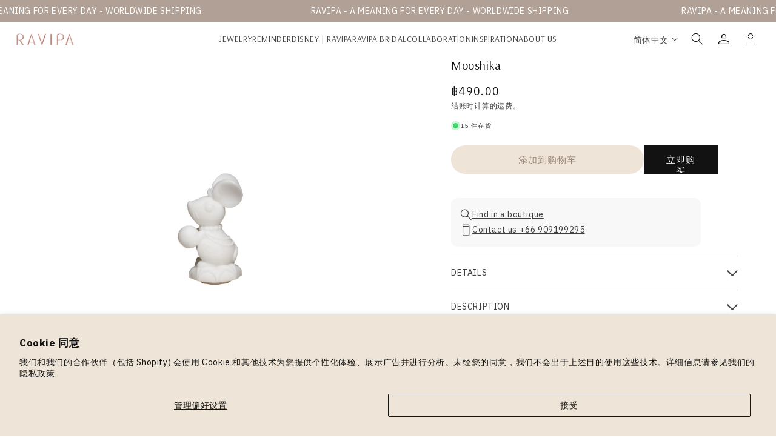

--- FILE ---
content_type: text/html; charset=utf-8
request_url: https://ravipa.com/zh/products/mooshika-1
body_size: 64014
content:
<!doctype html>
<html class="no-js" lang="zh-CN">
  <head>

    
   <!-- <script src="https://ajax.googleapis.com/ajax/libs/jquery/3.6.0/jquery.min.js"></script>
  <script>
    console.log('jquery version', jquery.fn);
      	$ = $.noConflict(true);
    console.log('log $',$);
  </script>  -->
    <meta charset="utf-8">
    <meta http-equiv="X-UA-Compatible" content="IE=edge">
    <meta name="viewport" content="width=device-width, initial-scale=1, maximum-scale=1">
    <meta name="theme-color" content="">
    <link rel="canonical" href="https://ravipa.com/zh/products/mooshika-1"><link rel="preconnect" href="https://fonts.shopifycdn.com" crossorigin><title>
      Mooshika
 &ndash; RAVIPA</title>

    
      <meta name="description" content="Made of resin : Pure resin premium grades Size : W x H = 2.06 cm. x 4 cm.         ">
    

    

<meta property="og:site_name" content="RAVIPA">
<meta property="og:url" content="https://ravipa.com/zh/products/mooshika-1">
<meta property="og:title" content="Mooshika">
<meta property="og:type" content="product">
<meta property="og:description" content="Made of resin : Pure resin premium grades Size : W x H = 2.06 cm. x 4 cm.         "><meta property="og:image" content="http://ravipa.com/cdn/shop/files/Mooshika2.jpg?v=1711440340">
  <meta property="og:image:secure_url" content="https://ravipa.com/cdn/shop/files/Mooshika2.jpg?v=1711440340">
  <meta property="og:image:width" content="2250">
  <meta property="og:image:height" content="2250"><meta property="og:price:amount" content="490.00">
  <meta property="og:price:currency" content="THB"><meta name="twitter:site" content="@ravipajewelry"><meta name="twitter:card" content="summary_large_image">
<meta name="twitter:title" content="Mooshika">
<meta name="twitter:description" content="Made of resin : Pure resin premium grades Size : W x H = 2.06 cm. x 4 cm.         ">


    <script src="//ravipa.com/cdn/shop/t/26/assets/constants.js?v=58251544750838685771751968960" defer="defer"></script>
    <script src="//ravipa.com/cdn/shop/t/26/assets/pubsub.js?v=158357773527763999511751968960" defer="defer"></script>
    <script src="//ravipa.com/cdn/shop/t/26/assets/global.js?v=37284204640041572741751968960" defer="defer"></script><script src="//ravipa.com/cdn/shop/t/26/assets/animations.js?v=88693664871331136111751968960" defer="defer"></script><script>window.performance && window.performance.mark && window.performance.mark('shopify.content_for_header.start');</script><meta name="google-site-verification" content="svlUlKNDO2IeYVwOFSFhA4Hu-2H4xvuvIEWtSuIxaDE">
<meta name="facebook-domain-verification" content="mf1h895fiespk7z5poj2t685ppntel">
<meta id="shopify-digital-wallet" name="shopify-digital-wallet" content="/56509563043/digital_wallets/dialog">
<link rel="alternate" hreflang="x-default" href="https://ravipa.com/products/mooshika-1">
<link rel="alternate" hreflang="en" href="https://ravipa.com/products/mooshika-1">
<link rel="alternate" hreflang="zh-Hans" href="https://ravipa.com/zh/products/mooshika-1">
<link rel="alternate" hreflang="th" href="https://ravipa.com/th/products/mooshika-1">
<link rel="alternate" hreflang="en-CN" href="https://ravipa.com/en-cn/products/mooshika-1">
<link rel="alternate" hreflang="zh-Hans-CN" href="https://ravipa.com/zh-cn/products/mooshika-1">
<link rel="alternate" hreflang="th-CN" href="https://ravipa.com/th-cn/products/mooshika-1">
<link rel="alternate" hreflang="zh-Hans-AE" href="https://ravipa.com/zh/products/mooshika-1">
<link rel="alternate" hreflang="zh-Hans-AR" href="https://ravipa.com/zh/products/mooshika-1">
<link rel="alternate" hreflang="zh-Hans-AT" href="https://ravipa.com/zh/products/mooshika-1">
<link rel="alternate" hreflang="zh-Hans-AU" href="https://ravipa.com/zh/products/mooshika-1">
<link rel="alternate" hreflang="zh-Hans-BD" href="https://ravipa.com/zh/products/mooshika-1">
<link rel="alternate" hreflang="zh-Hans-BE" href="https://ravipa.com/zh/products/mooshika-1">
<link rel="alternate" hreflang="zh-Hans-BG" href="https://ravipa.com/zh/products/mooshika-1">
<link rel="alternate" hreflang="zh-Hans-BH" href="https://ravipa.com/zh/products/mooshika-1">
<link rel="alternate" hreflang="zh-Hans-BN" href="https://ravipa.com/zh/products/mooshika-1">
<link rel="alternate" hreflang="zh-Hans-BR" href="https://ravipa.com/zh/products/mooshika-1">
<link rel="alternate" hreflang="zh-Hans-BT" href="https://ravipa.com/zh/products/mooshika-1">
<link rel="alternate" hreflang="zh-Hans-BY" href="https://ravipa.com/zh/products/mooshika-1">
<link rel="alternate" hreflang="zh-Hans-CA" href="https://ravipa.com/zh/products/mooshika-1">
<link rel="alternate" hreflang="zh-Hans-CH" href="https://ravipa.com/zh/products/mooshika-1">
<link rel="alternate" hreflang="zh-Hans-CI" href="https://ravipa.com/zh/products/mooshika-1">
<link rel="alternate" hreflang="zh-Hans-CY" href="https://ravipa.com/zh/products/mooshika-1">
<link rel="alternate" hreflang="zh-Hans-CZ" href="https://ravipa.com/zh/products/mooshika-1">
<link rel="alternate" hreflang="zh-Hans-DE" href="https://ravipa.com/zh/products/mooshika-1">
<link rel="alternate" hreflang="zh-Hans-DJ" href="https://ravipa.com/zh/products/mooshika-1">
<link rel="alternate" hreflang="zh-Hans-DK" href="https://ravipa.com/zh/products/mooshika-1">
<link rel="alternate" hreflang="zh-Hans-EE" href="https://ravipa.com/zh/products/mooshika-1">
<link rel="alternate" hreflang="zh-Hans-EG" href="https://ravipa.com/zh/products/mooshika-1">
<link rel="alternate" hreflang="zh-Hans-ES" href="https://ravipa.com/zh/products/mooshika-1">
<link rel="alternate" hreflang="zh-Hans-ET" href="https://ravipa.com/zh/products/mooshika-1">
<link rel="alternate" hreflang="zh-Hans-FI" href="https://ravipa.com/zh/products/mooshika-1">
<link rel="alternate" hreflang="zh-Hans-FR" href="https://ravipa.com/zh/products/mooshika-1">
<link rel="alternate" hreflang="zh-Hans-GB" href="https://ravipa.com/zh/products/mooshika-1">
<link rel="alternate" hreflang="zh-Hans-GH" href="https://ravipa.com/zh/products/mooshika-1">
<link rel="alternate" hreflang="zh-Hans-GR" href="https://ravipa.com/zh/products/mooshika-1">
<link rel="alternate" hreflang="zh-Hans-HK" href="https://ravipa.com/zh/products/mooshika-1">
<link rel="alternate" hreflang="zh-Hans-HR" href="https://ravipa.com/zh/products/mooshika-1">
<link rel="alternate" hreflang="zh-Hans-HU" href="https://ravipa.com/zh/products/mooshika-1">
<link rel="alternate" hreflang="zh-Hans-ID" href="https://ravipa.com/zh/products/mooshika-1">
<link rel="alternate" hreflang="zh-Hans-IE" href="https://ravipa.com/zh/products/mooshika-1">
<link rel="alternate" hreflang="zh-Hans-IL" href="https://ravipa.com/zh/products/mooshika-1">
<link rel="alternate" hreflang="zh-Hans-IN" href="https://ravipa.com/zh/products/mooshika-1">
<link rel="alternate" hreflang="zh-Hans-IT" href="https://ravipa.com/zh/products/mooshika-1">
<link rel="alternate" hreflang="zh-Hans-JP" href="https://ravipa.com/zh/products/mooshika-1">
<link rel="alternate" hreflang="zh-Hans-KE" href="https://ravipa.com/zh/products/mooshika-1">
<link rel="alternate" hreflang="zh-Hans-KH" href="https://ravipa.com/zh/products/mooshika-1">
<link rel="alternate" hreflang="zh-Hans-KR" href="https://ravipa.com/zh/products/mooshika-1">
<link rel="alternate" hreflang="zh-Hans-KW" href="https://ravipa.com/zh/products/mooshika-1">
<link rel="alternate" hreflang="zh-Hans-LA" href="https://ravipa.com/zh/products/mooshika-1">
<link rel="alternate" hreflang="zh-Hans-LK" href="https://ravipa.com/zh/products/mooshika-1">
<link rel="alternate" hreflang="zh-Hans-LU" href="https://ravipa.com/zh/products/mooshika-1">
<link rel="alternate" hreflang="zh-Hans-MA" href="https://ravipa.com/zh/products/mooshika-1">
<link rel="alternate" hreflang="zh-Hans-MG" href="https://ravipa.com/zh/products/mooshika-1">
<link rel="alternate" hreflang="zh-Hans-MK" href="https://ravipa.com/zh/products/mooshika-1">
<link rel="alternate" hreflang="zh-Hans-MM" href="https://ravipa.com/zh/products/mooshika-1">
<link rel="alternate" hreflang="zh-Hans-MO" href="https://ravipa.com/zh/products/mooshika-1">
<link rel="alternate" hreflang="zh-Hans-MU" href="https://ravipa.com/zh/products/mooshika-1">
<link rel="alternate" hreflang="zh-Hans-MV" href="https://ravipa.com/zh/products/mooshika-1">
<link rel="alternate" hreflang="zh-Hans-MY" href="https://ravipa.com/zh/products/mooshika-1">
<link rel="alternate" hreflang="zh-Hans-NG" href="https://ravipa.com/zh/products/mooshika-1">
<link rel="alternate" hreflang="zh-Hans-NL" href="https://ravipa.com/zh/products/mooshika-1">
<link rel="alternate" hreflang="zh-Hans-NO" href="https://ravipa.com/zh/products/mooshika-1">
<link rel="alternate" hreflang="zh-Hans-NP" href="https://ravipa.com/zh/products/mooshika-1">
<link rel="alternate" hreflang="zh-Hans-NZ" href="https://ravipa.com/zh/products/mooshika-1">
<link rel="alternate" hreflang="zh-Hans-OM" href="https://ravipa.com/zh/products/mooshika-1">
<link rel="alternate" hreflang="zh-Hans-PH" href="https://ravipa.com/zh/products/mooshika-1">
<link rel="alternate" hreflang="zh-Hans-PK" href="https://ravipa.com/zh/products/mooshika-1">
<link rel="alternate" hreflang="zh-Hans-PL" href="https://ravipa.com/zh/products/mooshika-1">
<link rel="alternate" hreflang="zh-Hans-PT" href="https://ravipa.com/zh/products/mooshika-1">
<link rel="alternate" hreflang="zh-Hans-QA" href="https://ravipa.com/zh/products/mooshika-1">
<link rel="alternate" hreflang="zh-Hans-RO" href="https://ravipa.com/zh/products/mooshika-1">
<link rel="alternate" hreflang="zh-Hans-RS" href="https://ravipa.com/zh/products/mooshika-1">
<link rel="alternate" hreflang="zh-Hans-RU" href="https://ravipa.com/zh/products/mooshika-1">
<link rel="alternate" hreflang="zh-Hans-SA" href="https://ravipa.com/zh/products/mooshika-1">
<link rel="alternate" hreflang="zh-Hans-SE" href="https://ravipa.com/zh/products/mooshika-1">
<link rel="alternate" hreflang="zh-Hans-SG" href="https://ravipa.com/zh/products/mooshika-1">
<link rel="alternate" hreflang="zh-Hans-SI" href="https://ravipa.com/zh/products/mooshika-1">
<link rel="alternate" hreflang="zh-Hans-SK" href="https://ravipa.com/zh/products/mooshika-1">
<link rel="alternate" hreflang="zh-Hans-SN" href="https://ravipa.com/zh/products/mooshika-1">
<link rel="alternate" hreflang="zh-Hans-TH" href="https://ravipa.com/zh/products/mooshika-1">
<link rel="alternate" hreflang="zh-Hans-TN" href="https://ravipa.com/zh/products/mooshika-1">
<link rel="alternate" hreflang="zh-Hans-TR" href="https://ravipa.com/zh/products/mooshika-1">
<link rel="alternate" hreflang="zh-Hans-TW" href="https://ravipa.com/zh/products/mooshika-1">
<link rel="alternate" hreflang="zh-Hans-TZ" href="https://ravipa.com/zh/products/mooshika-1">
<link rel="alternate" hreflang="zh-Hans-UA" href="https://ravipa.com/zh/products/mooshika-1">
<link rel="alternate" hreflang="zh-Hans-US" href="https://ravipa.com/zh/products/mooshika-1">
<link rel="alternate" hreflang="zh-Hans-VN" href="https://ravipa.com/zh/products/mooshika-1">
<link rel="alternate" hreflang="zh-Hans-ZA" href="https://ravipa.com/zh/products/mooshika-1">
<link rel="alternate" type="application/json+oembed" href="https://ravipa.com/zh/products/mooshika-1.oembed">
<script async="async" src="/checkouts/internal/preloads.js?locale=zh-TH"></script>
<script id="shopify-features" type="application/json">{"accessToken":"f5618b8d37a7f616732596d953ff9cb7","betas":["rich-media-storefront-analytics"],"domain":"ravipa.com","predictiveSearch":true,"shopId":56509563043,"locale":"zh-cn"}</script>
<script>var Shopify = Shopify || {};
Shopify.shop = "r-a-v-i-p-a.myshopify.com";
Shopify.locale = "zh-CN";
Shopify.currency = {"active":"THB","rate":"1.0"};
Shopify.country = "TH";
Shopify.theme = {"name":"Store Location","id":151317610733,"schema_name":"Dawn","schema_version":"13.0.1","theme_store_id":887,"role":"main"};
Shopify.theme.handle = "null";
Shopify.theme.style = {"id":null,"handle":null};
Shopify.cdnHost = "ravipa.com/cdn";
Shopify.routes = Shopify.routes || {};
Shopify.routes.root = "/zh/";</script>
<script type="module">!function(o){(o.Shopify=o.Shopify||{}).modules=!0}(window);</script>
<script>!function(o){function n(){var o=[];function n(){o.push(Array.prototype.slice.apply(arguments))}return n.q=o,n}var t=o.Shopify=o.Shopify||{};t.loadFeatures=n(),t.autoloadFeatures=n()}(window);</script>
<script id="shop-js-analytics" type="application/json">{"pageType":"product"}</script>
<script defer="defer" async type="module" src="//ravipa.com/cdn/shopifycloud/shop-js/modules/v2/client.init-shop-cart-sync_B0PFz-AZ.zh-CN.esm.js"></script>
<script defer="defer" async type="module" src="//ravipa.com/cdn/shopifycloud/shop-js/modules/v2/chunk.common_HTeLjR6K.esm.js"></script>
<script type="module">
  await import("//ravipa.com/cdn/shopifycloud/shop-js/modules/v2/client.init-shop-cart-sync_B0PFz-AZ.zh-CN.esm.js");
await import("//ravipa.com/cdn/shopifycloud/shop-js/modules/v2/chunk.common_HTeLjR6K.esm.js");

  window.Shopify.SignInWithShop?.initShopCartSync?.({"fedCMEnabled":true,"windoidEnabled":true});

</script>
<script>(function() {
  var isLoaded = false;
  function asyncLoad() {
    if (isLoaded) return;
    isLoaded = true;
    var urls = ["https:\/\/cdn.chaty.app\/pixel.js?id=bodcthsmxm\u0026shop=r-a-v-i-p-a.myshopify.com","https:\/\/cdn.one.store\/javascript\/dist\/1.0\/jcr-widget.js?account_id=shopify:r-a-v-i-p-a.myshopify.com\u0026shop=r-a-v-i-p-a.myshopify.com","https:\/\/admin.revenuehunt.com\/embed.js?shop=r-a-v-i-p-a.myshopify.com"];
    for (var i = 0; i < urls.length; i++) {
      var s = document.createElement('script');
      s.type = 'text/javascript';
      s.async = true;
      s.src = urls[i];
      var x = document.getElementsByTagName('script')[0];
      x.parentNode.insertBefore(s, x);
    }
  };
  if(window.attachEvent) {
    window.attachEvent('onload', asyncLoad);
  } else {
    window.addEventListener('load', asyncLoad, false);
  }
})();</script>
<script id="__st">var __st={"a":56509563043,"offset":25200,"reqid":"1203e437-2025-4a7e-b6c4-39b580c6373e-1769025555","pageurl":"ravipa.com\/zh\/products\/mooshika-1","u":"83d7c2c2aaac","p":"product","rtyp":"product","rid":8477603889389};</script>
<script>window.ShopifyPaypalV4VisibilityTracking = true;</script>
<script id="captcha-bootstrap">!function(){'use strict';const t='contact',e='account',n='new_comment',o=[[t,t],['blogs',n],['comments',n],[t,'customer']],c=[[e,'customer_login'],[e,'guest_login'],[e,'recover_customer_password'],[e,'create_customer']],r=t=>t.map((([t,e])=>`form[action*='/${t}']:not([data-nocaptcha='true']) input[name='form_type'][value='${e}']`)).join(','),a=t=>()=>t?[...document.querySelectorAll(t)].map((t=>t.form)):[];function s(){const t=[...o],e=r(t);return a(e)}const i='password',u='form_key',d=['recaptcha-v3-token','g-recaptcha-response','h-captcha-response',i],f=()=>{try{return window.sessionStorage}catch{return}},m='__shopify_v',_=t=>t.elements[u];function p(t,e,n=!1){try{const o=window.sessionStorage,c=JSON.parse(o.getItem(e)),{data:r}=function(t){const{data:e,action:n}=t;return t[m]||n?{data:e,action:n}:{data:t,action:n}}(c);for(const[e,n]of Object.entries(r))t.elements[e]&&(t.elements[e].value=n);n&&o.removeItem(e)}catch(o){console.error('form repopulation failed',{error:o})}}const l='form_type',E='cptcha';function T(t){t.dataset[E]=!0}const w=window,h=w.document,L='Shopify',v='ce_forms',y='captcha';let A=!1;((t,e)=>{const n=(g='f06e6c50-85a8-45c8-87d0-21a2b65856fe',I='https://cdn.shopify.com/shopifycloud/storefront-forms-hcaptcha/ce_storefront_forms_captcha_hcaptcha.v1.5.2.iife.js',D={infoText:'受 hCaptcha 保护',privacyText:'隐私',termsText:'条款'},(t,e,n)=>{const o=w[L][v],c=o.bindForm;if(c)return c(t,g,e,D).then(n);var r;o.q.push([[t,g,e,D],n]),r=I,A||(h.body.append(Object.assign(h.createElement('script'),{id:'captcha-provider',async:!0,src:r})),A=!0)});var g,I,D;w[L]=w[L]||{},w[L][v]=w[L][v]||{},w[L][v].q=[],w[L][y]=w[L][y]||{},w[L][y].protect=function(t,e){n(t,void 0,e),T(t)},Object.freeze(w[L][y]),function(t,e,n,w,h,L){const[v,y,A,g]=function(t,e,n){const i=e?o:[],u=t?c:[],d=[...i,...u],f=r(d),m=r(i),_=r(d.filter((([t,e])=>n.includes(e))));return[a(f),a(m),a(_),s()]}(w,h,L),I=t=>{const e=t.target;return e instanceof HTMLFormElement?e:e&&e.form},D=t=>v().includes(t);t.addEventListener('submit',(t=>{const e=I(t);if(!e)return;const n=D(e)&&!e.dataset.hcaptchaBound&&!e.dataset.recaptchaBound,o=_(e),c=g().includes(e)&&(!o||!o.value);(n||c)&&t.preventDefault(),c&&!n&&(function(t){try{if(!f())return;!function(t){const e=f();if(!e)return;const n=_(t);if(!n)return;const o=n.value;o&&e.removeItem(o)}(t);const e=Array.from(Array(32),(()=>Math.random().toString(36)[2])).join('');!function(t,e){_(t)||t.append(Object.assign(document.createElement('input'),{type:'hidden',name:u})),t.elements[u].value=e}(t,e),function(t,e){const n=f();if(!n)return;const o=[...t.querySelectorAll(`input[type='${i}']`)].map((({name:t})=>t)),c=[...d,...o],r={};for(const[a,s]of new FormData(t).entries())c.includes(a)||(r[a]=s);n.setItem(e,JSON.stringify({[m]:1,action:t.action,data:r}))}(t,e)}catch(e){console.error('failed to persist form',e)}}(e),e.submit())}));const S=(t,e)=>{t&&!t.dataset[E]&&(n(t,e.some((e=>e===t))),T(t))};for(const o of['focusin','change'])t.addEventListener(o,(t=>{const e=I(t);D(e)&&S(e,y())}));const B=e.get('form_key'),M=e.get(l),P=B&&M;t.addEventListener('DOMContentLoaded',(()=>{const t=y();if(P)for(const e of t)e.elements[l].value===M&&p(e,B);[...new Set([...A(),...v().filter((t=>'true'===t.dataset.shopifyCaptcha))])].forEach((e=>S(e,t)))}))}(h,new URLSearchParams(w.location.search),n,t,e,['guest_login'])})(!0,!0)}();</script>
<script integrity="sha256-4kQ18oKyAcykRKYeNunJcIwy7WH5gtpwJnB7kiuLZ1E=" data-source-attribution="shopify.loadfeatures" defer="defer" src="//ravipa.com/cdn/shopifycloud/storefront/assets/storefront/load_feature-a0a9edcb.js" crossorigin="anonymous"></script>
<script data-source-attribution="shopify.dynamic_checkout.dynamic.init">var Shopify=Shopify||{};Shopify.PaymentButton=Shopify.PaymentButton||{isStorefrontPortableWallets:!0,init:function(){window.Shopify.PaymentButton.init=function(){};var t=document.createElement("script");t.src="https://ravipa.com/cdn/shopifycloud/portable-wallets/latest/portable-wallets.zh-cn.js",t.type="module",document.head.appendChild(t)}};
</script>
<script data-source-attribution="shopify.dynamic_checkout.buyer_consent">
  function portableWalletsHideBuyerConsent(e){var t=document.getElementById("shopify-buyer-consent"),n=document.getElementById("shopify-subscription-policy-button");t&&n&&(t.classList.add("hidden"),t.setAttribute("aria-hidden","true"),n.removeEventListener("click",e))}function portableWalletsShowBuyerConsent(e){var t=document.getElementById("shopify-buyer-consent"),n=document.getElementById("shopify-subscription-policy-button");t&&n&&(t.classList.remove("hidden"),t.removeAttribute("aria-hidden"),n.addEventListener("click",e))}window.Shopify?.PaymentButton&&(window.Shopify.PaymentButton.hideBuyerConsent=portableWalletsHideBuyerConsent,window.Shopify.PaymentButton.showBuyerConsent=portableWalletsShowBuyerConsent);
</script>
<script>
  function portableWalletsCleanup(e){e&&e.src&&console.error("Failed to load portable wallets script "+e.src);var t=document.querySelectorAll("shopify-accelerated-checkout .shopify-payment-button__skeleton, shopify-accelerated-checkout-cart .wallet-cart-button__skeleton"),e=document.getElementById("shopify-buyer-consent");for(let e=0;e<t.length;e++)t[e].remove();e&&e.remove()}function portableWalletsNotLoadedAsModule(e){e instanceof ErrorEvent&&"string"==typeof e.message&&e.message.includes("import.meta")&&"string"==typeof e.filename&&e.filename.includes("portable-wallets")&&(window.removeEventListener("error",portableWalletsNotLoadedAsModule),window.Shopify.PaymentButton.failedToLoad=e,"loading"===document.readyState?document.addEventListener("DOMContentLoaded",window.Shopify.PaymentButton.init):window.Shopify.PaymentButton.init())}window.addEventListener("error",portableWalletsNotLoadedAsModule);
</script>

<script type="module" src="https://ravipa.com/cdn/shopifycloud/portable-wallets/latest/portable-wallets.zh-cn.js" onError="portableWalletsCleanup(this)" crossorigin="anonymous"></script>
<script nomodule>
  document.addEventListener("DOMContentLoaded", portableWalletsCleanup);
</script>

<script id='scb4127' type='text/javascript' async='' src='https://ravipa.com/cdn/shopifycloud/privacy-banner/storefront-banner.js'></script><link id="shopify-accelerated-checkout-styles" rel="stylesheet" media="screen" href="https://ravipa.com/cdn/shopifycloud/portable-wallets/latest/accelerated-checkout-backwards-compat.css" crossorigin="anonymous">
<style id="shopify-accelerated-checkout-cart">
        #shopify-buyer-consent {
  margin-top: 1em;
  display: inline-block;
  width: 100%;
}

#shopify-buyer-consent.hidden {
  display: none;
}

#shopify-subscription-policy-button {
  background: none;
  border: none;
  padding: 0;
  text-decoration: underline;
  font-size: inherit;
  cursor: pointer;
}

#shopify-subscription-policy-button::before {
  box-shadow: none;
}

      </style>
<script id="sections-script" data-sections="header" defer="defer" src="//ravipa.com/cdn/shop/t/26/compiled_assets/scripts.js?v=6932"></script>
<script>window.performance && window.performance.mark && window.performance.mark('shopify.content_for_header.end');</script>


    <style data-shopify>
      @font-face {
  font-family: Assistant;
  font-weight: 400;
  font-style: normal;
  font-display: swap;
  src: url("//ravipa.com/cdn/fonts/assistant/assistant_n4.9120912a469cad1cc292572851508ca49d12e768.woff2") format("woff2"),
       url("//ravipa.com/cdn/fonts/assistant/assistant_n4.6e9875ce64e0fefcd3f4446b7ec9036b3ddd2985.woff") format("woff");
}

      @font-face {
  font-family: Assistant;
  font-weight: 700;
  font-style: normal;
  font-display: swap;
  src: url("//ravipa.com/cdn/fonts/assistant/assistant_n7.bf44452348ec8b8efa3aa3068825305886b1c83c.woff2") format("woff2"),
       url("//ravipa.com/cdn/fonts/assistant/assistant_n7.0c887fee83f6b3bda822f1150b912c72da0f7b64.woff") format("woff");
}

      
      
      @font-face {
  font-family: Assistant;
  font-weight: 400;
  font-style: normal;
  font-display: swap;
  src: url("//ravipa.com/cdn/fonts/assistant/assistant_n4.9120912a469cad1cc292572851508ca49d12e768.woff2") format("woff2"),
       url("//ravipa.com/cdn/fonts/assistant/assistant_n4.6e9875ce64e0fefcd3f4446b7ec9036b3ddd2985.woff") format("woff");
}


      
        :root,
        .color-scheme-1 {
          --color-background: 255,255,255;
        
          --gradient-background: #ffffff;
        

        

        --color-foreground: 18,18,18;
        --color-background-contrast: 191,191,191;
        --color-shadow: 18,18,18;
        --color-button: 18,18,18;
        --color-button-text: 255,255,255;
        --color-secondary-button: 255,255,255;
        --color-secondary-button-text: 18,18,18;
        --color-link: 18,18,18;
        --color-badge-foreground: 18,18,18;
        --color-badge-background: 255,255,255;
        --color-badge-border: 18,18,18;
        --payment-terms-background-color: rgb(255 255 255);
      }
      
        
        .color-scheme-2 {
          --color-background: 243,243,243;
        
          --gradient-background: #f3f3f3;
        

        

        --color-foreground: 18,18,18;
        --color-background-contrast: 179,179,179;
        --color-shadow: 18,18,18;
        --color-button: 18,18,18;
        --color-button-text: 243,243,243;
        --color-secondary-button: 243,243,243;
        --color-secondary-button-text: 18,18,18;
        --color-link: 18,18,18;
        --color-badge-foreground: 18,18,18;
        --color-badge-background: 243,243,243;
        --color-badge-border: 18,18,18;
        --payment-terms-background-color: rgb(243 243 243);
      }
      
        
        .color-scheme-3 {
          --color-background: 36,40,51;
        
          --gradient-background: #242833;
        

        

        --color-foreground: 255,255,255;
        --color-background-contrast: 47,52,66;
        --color-shadow: 18,18,18;
        --color-button: 255,255,255;
        --color-button-text: 0,0,0;
        --color-secondary-button: 36,40,51;
        --color-secondary-button-text: 255,255,255;
        --color-link: 255,255,255;
        --color-badge-foreground: 255,255,255;
        --color-badge-background: 36,40,51;
        --color-badge-border: 255,255,255;
        --payment-terms-background-color: rgb(36 40 51);
      }
      
        
        .color-scheme-4 {
          --color-background: 18,18,18;
        
          --gradient-background: #121212;
        

        

        --color-foreground: 255,255,255;
        --color-background-contrast: 146,146,146;
        --color-shadow: 18,18,18;
        --color-button: 255,255,255;
        --color-button-text: 18,18,18;
        --color-secondary-button: 18,18,18;
        --color-secondary-button-text: 255,255,255;
        --color-link: 255,255,255;
        --color-badge-foreground: 255,255,255;
        --color-badge-background: 18,18,18;
        --color-badge-border: 255,255,255;
        --payment-terms-background-color: rgb(18 18 18);
      }
      
        
        .color-scheme-5 {
          --color-background: 51,79,180;
        
          --gradient-background: #334fb4;
        

        

        --color-foreground: 255,255,255;
        --color-background-contrast: 23,35,81;
        --color-shadow: 18,18,18;
        --color-button: 255,255,255;
        --color-button-text: 51,79,180;
        --color-secondary-button: 51,79,180;
        --color-secondary-button-text: 255,255,255;
        --color-link: 255,255,255;
        --color-badge-foreground: 255,255,255;
        --color-badge-background: 51,79,180;
        --color-badge-border: 255,255,255;
        --payment-terms-background-color: rgb(51 79 180);
      }
      

      body, .color-scheme-1, .color-scheme-2, .color-scheme-3, .color-scheme-4, .color-scheme-5 {
        color: rgba(var(--color-foreground), 0.75);
        background-color: rgb(var(--color-background));
      }

      :root {
        --font-body-family: Assistant, sans-serif;
        --font-body-style: normal;
        --font-body-weight: 400;
        --font-body-weight-bold: 700;

        --font-heading-family: Assistant, sans-serif;
        --font-heading-style: normal;
        --font-heading-weight: 400;

        --font-body-scale: 1.0;
        --font-heading-scale: 1.0;

        --media-padding: px;
        --media-border-opacity: 0.05;
        --media-border-width: 1px;
        --media-radius: 0px;
        --media-shadow-opacity: 0.0;
        --media-shadow-horizontal-offset: 0px;
        --media-shadow-vertical-offset: 4px;
        --media-shadow-blur-radius: 5px;
        --media-shadow-visible: 0;

        --page-width: 120rem;
        --page-width-margin: 0rem;

        --product-card-image-padding: 0.0rem;
        --product-card-corner-radius: 0.0rem;
        --product-card-text-alignment: left;
        --product-card-border-width: 0.0rem;
        --product-card-border-opacity: 0.1;
        --product-card-shadow-opacity: 0.0;
        --product-card-shadow-visible: 0;
        --product-card-shadow-horizontal-offset: 0.0rem;
        --product-card-shadow-vertical-offset: 0.4rem;
        --product-card-shadow-blur-radius: 0.5rem;

        --collection-card-image-padding: 0.0rem;
        --collection-card-corner-radius: 0.0rem;
        --collection-card-text-alignment: left;
        --collection-card-border-width: 0.0rem;
        --collection-card-border-opacity: 0.1;
        --collection-card-shadow-opacity: 0.0;
        --collection-card-shadow-visible: 0;
        --collection-card-shadow-horizontal-offset: 0.0rem;
        --collection-card-shadow-vertical-offset: 0.4rem;
        --collection-card-shadow-blur-radius: 0.5rem;

        --blog-card-image-padding: 0.0rem;
        --blog-card-corner-radius: 0.0rem;
        --blog-card-text-alignment: left;
        --blog-card-border-width: 0.0rem;
        --blog-card-border-opacity: 0.1;
        --blog-card-shadow-opacity: 0.0;
        --blog-card-shadow-visible: 0;
        --blog-card-shadow-horizontal-offset: 0.0rem;
        --blog-card-shadow-vertical-offset: 0.4rem;
        --blog-card-shadow-blur-radius: 0.5rem;

        --badge-corner-radius: 4.0rem;

        --popup-border-width: 1px;
        --popup-border-opacity: 0.1;
        --popup-corner-radius: 0px;
        --popup-shadow-opacity: 0.05;
        --popup-shadow-horizontal-offset: 0px;
        --popup-shadow-vertical-offset: 4px;
        --popup-shadow-blur-radius: 5px;

        --drawer-border-width: 1px;
        --drawer-border-opacity: 0.1;
        --drawer-shadow-opacity: 0.0;
        --drawer-shadow-horizontal-offset: 0px;
        --drawer-shadow-vertical-offset: 4px;
        --drawer-shadow-blur-radius: 5px;

        --spacing-sections-desktop: 0px;
        --spacing-sections-mobile: 0px;

        --grid-desktop-vertical-spacing: 8px;
        --grid-desktop-horizontal-spacing: 8px;
        --grid-mobile-vertical-spacing: 4px;
        --grid-mobile-horizontal-spacing: 4px;

        --text-boxes-border-opacity: 0.1;
        --text-boxes-border-width: 0px;
        --text-boxes-radius: 0px;
        --text-boxes-shadow-opacity: 0.0;
        --text-boxes-shadow-visible: 0;
        --text-boxes-shadow-horizontal-offset: 0px;
        --text-boxes-shadow-vertical-offset: 4px;
        --text-boxes-shadow-blur-radius: 5px;

        --buttons-radius: 0px;
        --buttons-radius-outset: 0px;
        --buttons-border-width: 1px;
        --buttons-border-opacity: 1.0;
        --buttons-shadow-opacity: 0.0;
        --buttons-shadow-visible: 0;
        --buttons-shadow-horizontal-offset: 0px;
        --buttons-shadow-vertical-offset: 4px;
        --buttons-shadow-blur-radius: 5px;
        --buttons-border-offset: 0px;

        --inputs-radius: 0px;
        --inputs-border-width: 1px;
        --inputs-border-opacity: 0.55;
        --inputs-shadow-opacity: 0.0;
        --inputs-shadow-horizontal-offset: 0px;
        --inputs-margin-offset: 0px;
        --inputs-shadow-vertical-offset: 4px;
        --inputs-shadow-blur-radius: 5px;
        --inputs-radius-outset: 0px;

        --variant-pills-radius: 40px;
        --variant-pills-border-width: 1px;
        --variant-pills-border-opacity: 0.55;
        --variant-pills-shadow-opacity: 0.0;
        --variant-pills-shadow-horizontal-offset: 0px;
        --variant-pills-shadow-vertical-offset: 4px;
        --variant-pills-shadow-blur-radius: 5px;
      }

      *,
      *::before,
      *::after {
        box-sizing: inherit;
      }

      html {
        box-sizing: border-box;
        font-size: calc(var(--font-body-scale) * 62.5%);
        height: 100%;
      }

      body {
        display: grid;
        grid-template-rows: auto auto 1fr auto;
        grid-template-columns: 100%;
        min-height: 100%;
        margin: 0;
        font-size: 1.5rem;
        letter-spacing: 0.06rem;
        line-height: calc(1 + 0.8 / var(--font-body-scale));
        font-family: var(--font-body-family);
        font-style: var(--font-body-style);
        font-weight: var(--font-body-weight);
      }

      @media screen and (min-width: 750px) {
        body {
          font-size: 1.6rem;
        }
      }
    </style>
    <link href="//ravipa.com/cdn/shop/t/26/assets/base.css?v=93405971894151239851751968960" rel="stylesheet" type="text/css" media="all" />
<link rel="preload" as="font" href="//ravipa.com/cdn/fonts/assistant/assistant_n4.9120912a469cad1cc292572851508ca49d12e768.woff2" type="font/woff2" crossorigin><link rel="preload" as="font" href="//ravipa.com/cdn/fonts/assistant/assistant_n4.9120912a469cad1cc292572851508ca49d12e768.woff2" type="font/woff2" crossorigin><link href="//ravipa.com/cdn/shop/t/26/assets/component-localization-form.css?v=124545717069420038221751968960" rel="stylesheet" type="text/css" media="all" />
      <script src="//ravipa.com/cdn/shop/t/26/assets/localization-form.js?v=169565320306168926741751968960" defer="defer"></script><script>
      document.documentElement.className = document.documentElement.className.replace('no-js', 'js');
      if (Shopify.designMode) {
        document.documentElement.classList.add('shopify-design-mode');
      }
    </script>


        <link rel="shortcut icon" type="image/x-icon" href="https://plaimanas.org/ravipa-assets/img/favicon/favicon.ico">
        <link rel="apple-touch-icon" sizes="180x180" href="https://plaimanas.org/ravipa-assets/img/favicon/apple-touch-icon.png">
        <link rel="icon" type="image/png" sizes="32x32" href="https://plaimanas.org/ravipa-assets/img/favicon/favicon-32x32.png">
        <link rel="icon" type="image/png" sizes="16x16" href="https://plaimanas.org/ravipa-assets/img/favicon/favicon-16x16.png">
        <link rel="mask-icon" href="https://plaimanas.org/ravipa-assets/img/favicon/safari-pinned-tab.svg" color="#000000">
        <meta name="msapplication-TileColor" content="#ffffff">
        <meta name="theme-color" content="#ffffff">
        
        <!-- CSS PLUGIN:START -->
        <link rel="stylesheet" href="https://plaimanas.org/ravipa-assets/plugin/swiper/swiper-bundle.min.css">
        <link rel="stylesheet" href="https://plaimanas.org/ravipa-assets/plugin/select2/select2.css">
        <link rel="stylesheet" href="https://plaimanas.org/ravipa-assets/plugin/magnific-popup/magnific-popup.min.css">
        <!-- CSS PLUGIN:END -->

        <!-- CSS FONT -->
        <link rel="preconnect" href="https://fonts.googleapis.com">
        <link rel="preconnect" href="https://fonts.gstatic.com" crossorigin>
        <link href="https://fonts.googleapis.com/css2?family=Anuphan:wght@300;400;500;700&family=Arsenal:ital,wght@0,400;0,700;1,400;1,700&display=swap" rel="stylesheet">
        
        <link rel="stylesheet" href="https://plaimanas.org/ravipa-assets/css/library/animate.min.css">
        <link rel="stylesheet" href="https://plaimanas.org/ravipa-assets/css/library/jquery-ui-datepicker.min.css">
        
        <style data-shopify>
          @font-face {
              font-family: 'iconfont';
              src: url('//ravipa.com/cdn/shop/t/26/assets/iconfont.woff?v=96304075284404632271751968960') format('woff');
              font-weight: normal;
              font-style: normal;
          }
          .ic {
              font-family: 'iconfont' !important;
              speak: none;
              font-style: normal;
              font-weight: normal;
              font-variant: normal;
              text-transform: none;
              line-height: 1;
              -webkit-font-smoothing: antialiased;
              -moz-osx-font-smoothing: grayscale;
          }

          .ic-plus:before {
            content: "\e945";
          }
          .ic-minus:before {
            content: "\e946";
          }
          .ic-comment:before {
            content: "\e944";
          }
          .ic-linkedin:before {
            content: "\e942";
          }
          .ic-tiktok:before {
            content: "\e943";
          }
          .ic-move:before {
            content: "\e941";
          }
          .ic-close:before {
            content: "\e900";
          }
          .ic-caret-left:before {
            content: "\e901";
          }
          .ic-caret-right:before {
            content: "\e902";
          }
          .ic-caret-up:before {
            content: "\e903";
          }
          .ic-caret-down:before {
            content: "\e904";
          }
          .ic-angle-left:before {
            content: "\e905";
          }
          .ic-angle-right:before {
            content: "\e906";
          }
          .ic-angle-up:before {
            content: "\e907";
          }
          .ic-angle-down:before {
            content: "\e908";
          }
          .ic-chevron-left:before {
            content: "\e909";
          }
          .ic-chevron-right:before {
            content: "\e90a";
          }
          .ic-chevron-up:before {
            content: "\e90b";
          }
          .ic-chevron-down:before {
            content: "\e90c";
          }
          .ic-arrow-left:before {
            content: "\e90d";
          }
          .ic-arrow-right:before {
            content: "\e90e";
          }
          .ic-arrow-up:before {
            content: "\e90f";
          }
          .ic-arrow-down:before {
            content: "\e910";
          }
          .ic-play-circle:before {
            content: "\e911";
          }
          .ic-search:before {
            content: "\e912";
          }
          .ic-facebook:before {
            content: "\e913";
          }
          .ic-twitter:before {
            content: "\e914";
          }
          .ic-instagram:before {
            content: "\e915";
          }
          .ic-pinterest:before {
            content: "\e916";
          }
          .ic-youtube:before {
            content: "\e917";
          }
          .ic-spotify:before {
            content: "\e918";
          }
          .ic-line:before {
            content: "\e919";
          }
          .ic-user:before {
            content: "\e91a";
          }
          .ic-user-o:before {
            content: "\e91b";
          }
          .ic-heart:before {
            content: "\e91c";
          }
          .ic-heart-o:before {
            content: "\e91d";
          }
          .ic-shopping-bag-o:before {
            content: "\e91e";
          }
          .ic-shopping-bag:before {
            content: "\e91f";
          }
          .ic-envelope-o:before {
            content: "\e920";
          }
          .ic-map-marker-o:before {
            content: "\e921";
          }
          .ic-clock-o:before {
            content: "\e922";
          }
          .ic-check:before {
            content: "\e923";
          }
          .ic-global-o:before {
            content: "\e924";
          }
          .ic-call-o:before {
            content: "\e925";
          }
          .ic-bookmark-o:before {
            content: "\e926";
          }
          .ic-bookmark:before {
            content: "\e927";
          }
          .ic-vimeo:before {
            content: "\e928";
          }
          .ic-weibo:before {
            content: "\e929";
          }
          .ic-messenger:before {
            content: "\e92a";
          }
          .ic-lineat:before {
            content: "\e92b";
          }
          .ic-phone-o:before {
            content: "\e92c";
          }
          .ic-star:before {
            content: "\e92d";
          }
          .ic-sliders:before {
            content: "\e92e";
          }
          .ic-sort:before {
            content: "\e92f";
          }
          .ic-sign-out:before {
            content: "\e930";
          }
          .ic-download:before {
            content: "\e931";
          }
          .ic-file-pdf:before {
            content: "\e932";
          }
          .ic-play:before {
            content: "\e933";
          }
          .ic-calendar-o:before {
            content: "\e934";
          }
          .ic-refresh:before {
            content: "\e935";
          }
          .ic-pause:before {
            content: "\e936";
          }
          .ic-google:before {
            content: "\e937";
          }
          .ic-wechat:before {
            content: "\e938";
          }
          .ic-whatsapp:before {
            content: "\e939";
          }
          .ic-share:before {
            content: "\e93a";
          }
          .ic-lists:before {
            content: "\e93b";
          }
          .ic-expand:before {
            content: "\e93c";
          }
          .ic-muted:before {
            content: "\e93d";
          }
          .ic-volume:before {
            content: "\e93e";
          }
          .ic-link:before {
            content: "\e93f";
          }
          .ic-filter-o:before {
            content: "\e940";
          }
          .ic-chat-box:before {
            content: "\e947";
          }
          .ic-zoom-in:before {
            content: "\e948";
          }
          .ic-attach:before {
            content: "\e949";
          }

        </style>
        <link rel="stylesheet" href="https://plaimanas.org/ravipa-assets/plugin/liMarquee/liMarquee.css">
        <link rel="stylesheet" href="https://plaimanas.org/ravipa-assets/css/theme-default.css?v=1769025555">
        <link rel="stylesheet" href="https://plaimanas.org/ravipa-assets/css/theme.css?v=1769025555">
  
        <script src="https://plaimanas.org/ravipa-assets/js/library/jquery-3.6.0.min.js"></script>
        <script src="https://plaimanas.org/ravipa-assets/js/library/jquery-migrate-3.4.0.min.js"></script>
        <script src="https://plaimanas.org/ravipa-assets/js/library/jquery.easing.1.3.min.js"></script>
        <script src="https://plaimanas.org/ravipa-assets/js/library/jquery-ui-datepicker.min.js"></script>
        <script src="https://plaimanas.org/ravipa-assets/js/library/modernizr-custom.js"></script>
        <script src="https://plaimanas.org/ravipa-assets/js/library/share.js"></script>
        <script src="https://plaimanas.org/ravipa-assets/plugin/select2/select2.js"></script>

        <!-- web by ::* www.plaimanas.com -->

        <style data-shopify>
        h1 {
          font-family: var(--font-heading);
          font-size: var(--font-size-h2);
          font-weight: var(--weight-regular);
          line-height: 1.2;
          color: var(--color-theme-brown);
        }
        </style>
        
  <!-- BEGIN app block: shopify://apps/swatch-king/blocks/variant-swatch-king/0850b1e4-ba30-4a0d-a8f4-f9a939276d7d -->


















































  <script>
    window.vsk_data = function(){
      return {
        "block_collection_settings": {"alignment":"left","enable":true,"swatch_location":"After image","switch_on_hover":true,"preselect_variant":false,"current_template":"product"},
        "currency": "THB",
        "currency_symbol": "฿",
        "primary_locale": "en",
        "localized_string": {},
        "app_setting_styles": {"products_swatch_presentation":{"slide_left_button_svg":"","slide_right_button_svg":""},"collections_swatch_presentation":{"minified":false,"minified_products":false,"minified_template":"+{count}","slide_left_button_svg":"","minified_display_count":[3,6],"slide_right_button_svg":""}},
        "app_setting": {"display_logs":false,"default_preset":827469,"pre_hide_strategy":"hide-all-theme-selectors","swatch_url_source":"cdn","product_data_source":"storefront","data_url_source":"cdn","new_script":true},
        "app_setting_config": {"app_execution_strategy":"all","collections_options_disabled":null,"default_swatch_image":null,"do_not_select_an_option":{"text":"Select a {{ option_name }}","status":true,"control_add_to_cart":true,"allow_virtual_trigger":true,"make_a_selection_text":"Select a {{ option_name }}","auto_select_options_list":[]},"history_free_group_navigation":false,"notranslate":false,"products_options_disabled":null,"size_chart":{"type":"theme","labels":"size,sizes,taille,größe,tamanho,tamaño,koko,サイズ","position":"right","size_chart_app":"","size_chart_app_css":"","size_chart_app_selector":""},"session_storage_timeout_seconds":60,"enable_swatch":{"cart":{"enable_on_cart_product_grid":true,"enable_on_cart_featured_product":true},"home":{"enable_on_home_product_grid":true,"enable_on_home_featured_product":true},"pages":{"enable_on_custom_product_grid":true,"enable_on_custom_featured_product":true},"article":{"enable_on_article_product_grid":true,"enable_on_article_featured_product":true},"products":{"enable_on_main_product":true,"enable_on_product_grid":true},"collections":{"enable_on_collection_quick_view":true,"enable_on_collection_product_grid":true},"list_collections":{"enable_on_collection_quick_view":true,"enable_on_collection_product_grid":true}},"product_template":{"group_swatches":true,"variant_swatches":true},"product_batch_size":250,"use_optimized_urls":true,"enable_error_tracking":true,"enable_event_tracking":false,"preset_badge":{"order":[{"name":"sold_out","order":0},{"name":"sale","order":1},{"name":"new","order":2}],"new_badge_text":"NEW","new_badge_color":"#FFFFFF","sale_badge_text":"SALE","sale_badge_color":"#FFFFFF","new_badge_bg_color":"#121212D1","sale_badge_bg_color":"#D91C01D1","sold_out_badge_text":"SOLD OUT","sold_out_badge_color":"#FFFFFF","new_show_when_all_same":false,"sale_show_when_all_same":false,"sold_out_badge_bg_color":"#BBBBBBD1","new_product_max_duration":90,"sold_out_show_when_all_same":true,"min_price_diff_for_sale_badge":5}},
        "theme_settings_map": {"146419351789":145807,"147739082989":340796,"149530444013":145807,"149952069869":145807,"151317610733":145807,"156344221933":520411,"155965227245":512119,"128733085933":145806,"123006582947":145806,"131009741037":145807,"140394397933":145807,"143519121645":145807,"155966832877":512152,"155967193325":512153,"151189029101":145807,"151591026925":145807,"151992008941":145807,"156649193709":145807},
        "theme_settings": {"145807":{"id":145807,"configurations":{"products":{"theme_type":"dawn","swatch_root":{"position":"before","selector":"variant-selects, variant-radios, [class*=\"product-form__noscript-wrapper\"]","groups_selector":"","section_selector":".product.grid,.featured-product, .product-container .grid-content.grid-product","secondary_position":"","secondary_selector":"","use_section_as_root":true},"option_selectors":"variant-selects select, variant-radios input, variant-selects input","selectors_to_hide":["variant-radios","variant-selects"],"json_data_selector":"","add_to_cart_selector":"[name=\"add\"]","custom_button_params":{"data":[{"value_attribute":"data-value","option_attribute":"data-name"}],"selected_selector":".active"},"option_index_attributes":["data-index","data-option-position","data-object","data-product-option","data-option-index","name"],"add_to_cart_text_selector":"[name=\"add\"]\u003espan","selectors_to_hide_override":"","add_to_cart_enabled_classes":"","add_to_cart_disabled_classes":""},"collections":{"grid_updates":[{"name":"Sold out","template":"\u003cdiv class=\"card__badge\" {{ display_on_sold_out }}\u003e\u003cspan class=\"badge badge--bottom-left color-inverse\"\u003eSold out\u003c\/span\u003e\u003c\/div\u003e","display_position":"bottom","display_selector":".card__inner","element_selector":".card__badge .color-inverse"},{"name":"On Sale","template":"\u003cdiv class=\"card__badge bottom left\" {{ display_on_available }} {{ display_on_sale }}\u003e\n  \u003cspan class=\"badge badge--bottom-left color-accent-2\"\u003eSale\u003c\/span\u003e\n\u003c\/div\u003e","display_position":"replace","display_selector":".card__badge.bottom.left","element_selector":""},{"name":"price","template":"\u003cdiv class=\"price price--on-sale\"\u003e\n\u003cspan class=\"price-item price-item--regular\" {display_on_sale}\u003e{compare_at_price_with_format}\u003c\/span\u003e\n\u003cspan {display_on_sale}\u003e\u0026nbsp\u003c\/span\u003e\n\u003cspan class=\"price-item price-item--sale\" \u003e{price_with_format}\u003c\/span\u003e\n\u003c\/div\u003e","display_position":"replace","display_selector":".price","element_selector":""},{"name":"Vendor","template":"{{vendor}}","display_position":"replace","display_selector":".caption-with-letter-spacing","element_selector":""}],"data_selectors":{"url":"a","title":".card__heading.h5 a","attributes":[],"form_input":"[name=\"id\"]","featured_image":".card__media img:nth-child(1)","secondary_image":".card__media img:nth-child(2)"},"attribute_updates":[{"selector":null,"template":null,"attribute":null}],"selectors_to_hide":[],"json_data_selector":"[sa-swatch-json]","swatch_root_selector":".collection .grid__item .card-wrapper, .product-recommendations .grid__item .card-wrapper, .collage__item--product, .related-products .grid__item .card-wrapper","swatch_display_options":[{"label":"After image","position":"after","selector":".card-wrapper .card__inner"},{"label":"After price","position":"after","selector":".price"},{"label":"After title","position":"after","selector":".card-information__text, h3.card__heading.h5"}]}},"settings":{"products":{"handleize":false,"init_deferred":false,"label_split_symbol":"-","size_chart_selector":"","persist_group_variant":true,"hide_single_value_option":"none"},"collections":{"layer_index":12,"display_label":false,"continuous_lookup":3000,"json_data_from_api":true,"label_split_symbol":"-","price_trailing_zeroes":true,"hide_single_value_option":"none"}},"custom_scripts":[],"custom_css":"[sa-options-position] [option-name=\"mlveda_country\"]{display:none!important;}","theme_store_ids":[868,887],"schema_theme_names":["Broadcast","Dawn"],"pre_hide_css_code":null},"340796":{"id":340796,"configurations":{"products":{"theme_type":"dawn","swatch_root":{"position":"before","selector":"variant-selects, variant-radios, [class*=\"product-form__noscript-wrapper\"]","groups_selector":"","section_selector":".product.grid,.featured-product","secondary_position":"","secondary_selector":"","use_section_as_root":true},"option_selectors":"variant-selects select, variant-radios input, variant-selects input","selectors_to_hide":["variant-radios","variant-selects"],"json_data_selector":"","add_to_cart_selector":"[name=\"add\"]","custom_button_params":{"data":[{"value_attribute":"data-value","option_attribute":"data-name"}],"selected_selector":".active"},"option_index_attributes":["data-index","data-option-position","data-object","data-product-option","data-option-index","name"],"add_to_cart_text_selector":"[name=\"add\"]\u003espan","selectors_to_hide_override":"","add_to_cart_enabled_classes":"","add_to_cart_disabled_classes":""},"collections":{"grid_updates":[{"name":"Sold out","template":"\u003cdiv class=\"card__badge\" {{ display_on_sold_out }}\u003e\u003cspan class=\"badge badge--bottom-left color-inverse\"\u003eSold out\u003c\/span\u003e\u003c\/div\u003e","display_position":"bottom","display_selector":".card__inner","element_selector":".card__badge .color-inverse"},{"name":"On Sale","template":"\u003cdiv class=\"card__badge bottom left\" {{ display_on_available }} {{ display_on_sale }}\u003e\n  \u003cspan class=\"badge badge--bottom-left color-accent-2\"\u003eSale\u003c\/span\u003e\n\u003c\/div\u003e","display_position":"replace","display_selector":".card__badge.bottom.left","element_selector":""},{"name":"price","template":"\u003cdiv class=\"price price--on-sale\"\u003e\n\u003cspan class=\"price-item price-item--regular\" {display_on_sale}\u003e{compare_at_price_with_format}\u003c\/span\u003e\n\u003cspan {display_on_sale}\u003e\u0026nbsp\u003c\/span\u003e\n\u003cspan class=\"price-item price-item--sale\" \u003e{price_with_format}\u003c\/span\u003e\n\u003c\/div\u003e","display_position":"replace","display_selector":".price","element_selector":""},{"name":"Vendor","template":"{{vendor}}","display_position":"replace","display_selector":".caption-with-letter-spacing","element_selector":""}],"data_selectors":{"url":"a","title":".card__heading.h5 a","attributes":[],"form_input":"[name=\"id\"]","featured_image":"img:nth-child(1)","secondary_image":"img:nth-child(2)"},"attribute_updates":[{"selector":null,"template":null,"attribute":null}],"selectors_to_hide":[],"json_data_selector":"[sa-swatch-json]","swatch_root_selector":".collection .grid__item .card-wrapper, .product-recommendations .grid__item .card-wrapper, .collage__item--product","swatch_display_options":[{"label":"After image","position":"after","selector":".card-wrapper .card__inner"},{"label":"After price","position":"after","selector":".price"},{"label":"After title","position":"after","selector":".card-information__text"}]}},"settings":{"products":{"handleize":false,"init_deferred":false,"label_split_symbol":":","size_chart_selector":"","persist_group_variant":true,"hide_single_value_option":"none"},"collections":{"layer_index":2,"display_label":false,"continuous_lookup":3000,"json_data_from_api":true,"label_split_symbol":"-","price_trailing_zeroes":true,"hide_single_value_option":"none"}},"custom_scripts":[],"custom_css":"","theme_store_ids":[1368],"schema_theme_names":["Craft"],"pre_hide_css_code":null},"145807":{"id":145807,"configurations":{"products":{"theme_type":"dawn","swatch_root":{"position":"before","selector":"variant-selects, variant-radios, [class*=\"product-form__noscript-wrapper\"]","groups_selector":"","section_selector":".product.grid,.featured-product, .product-container .grid-content.grid-product","secondary_position":"","secondary_selector":"","use_section_as_root":true},"option_selectors":"variant-selects select, variant-radios input, variant-selects input","selectors_to_hide":["variant-radios","variant-selects"],"json_data_selector":"","add_to_cart_selector":"[name=\"add\"]","custom_button_params":{"data":[{"value_attribute":"data-value","option_attribute":"data-name"}],"selected_selector":".active"},"option_index_attributes":["data-index","data-option-position","data-object","data-product-option","data-option-index","name"],"add_to_cart_text_selector":"[name=\"add\"]\u003espan","selectors_to_hide_override":"","add_to_cart_enabled_classes":"","add_to_cart_disabled_classes":""},"collections":{"grid_updates":[{"name":"Sold out","template":"\u003cdiv class=\"card__badge\" {{ display_on_sold_out }}\u003e\u003cspan class=\"badge badge--bottom-left color-inverse\"\u003eSold out\u003c\/span\u003e\u003c\/div\u003e","display_position":"bottom","display_selector":".card__inner","element_selector":".card__badge .color-inverse"},{"name":"On Sale","template":"\u003cdiv class=\"card__badge bottom left\" {{ display_on_available }} {{ display_on_sale }}\u003e\n  \u003cspan class=\"badge badge--bottom-left color-accent-2\"\u003eSale\u003c\/span\u003e\n\u003c\/div\u003e","display_position":"replace","display_selector":".card__badge.bottom.left","element_selector":""},{"name":"price","template":"\u003cdiv class=\"price price--on-sale\"\u003e\n\u003cspan class=\"price-item price-item--regular\" {display_on_sale}\u003e{compare_at_price_with_format}\u003c\/span\u003e\n\u003cspan {display_on_sale}\u003e\u0026nbsp\u003c\/span\u003e\n\u003cspan class=\"price-item price-item--sale\" \u003e{price_with_format}\u003c\/span\u003e\n\u003c\/div\u003e","display_position":"replace","display_selector":".price","element_selector":""},{"name":"Vendor","template":"{{vendor}}","display_position":"replace","display_selector":".caption-with-letter-spacing","element_selector":""}],"data_selectors":{"url":"a","title":".card__heading.h5 a","attributes":[],"form_input":"[name=\"id\"]","featured_image":".card__media img:nth-child(1)","secondary_image":".card__media img:nth-child(2)"},"attribute_updates":[{"selector":null,"template":null,"attribute":null}],"selectors_to_hide":[],"json_data_selector":"[sa-swatch-json]","swatch_root_selector":".collection .grid__item .card-wrapper, .product-recommendations .grid__item .card-wrapper, .collage__item--product, .related-products .grid__item .card-wrapper","swatch_display_options":[{"label":"After image","position":"after","selector":".card-wrapper .card__inner"},{"label":"After price","position":"after","selector":".price"},{"label":"After title","position":"after","selector":".card-information__text, h3.card__heading.h5"}]}},"settings":{"products":{"handleize":false,"init_deferred":false,"label_split_symbol":"-","size_chart_selector":"","persist_group_variant":true,"hide_single_value_option":"none"},"collections":{"layer_index":12,"display_label":false,"continuous_lookup":3000,"json_data_from_api":true,"label_split_symbol":"-","price_trailing_zeroes":true,"hide_single_value_option":"none"}},"custom_scripts":[],"custom_css":"[sa-options-position] [option-name=\"mlveda_country\"]{display:none!important;}","theme_store_ids":[868,887],"schema_theme_names":["Broadcast","Dawn"],"pre_hide_css_code":null},"145807":{"id":145807,"configurations":{"products":{"theme_type":"dawn","swatch_root":{"position":"before","selector":"variant-selects, variant-radios, [class*=\"product-form__noscript-wrapper\"]","groups_selector":"","section_selector":".product.grid,.featured-product, .product-container .grid-content.grid-product","secondary_position":"","secondary_selector":"","use_section_as_root":true},"option_selectors":"variant-selects select, variant-radios input, variant-selects input","selectors_to_hide":["variant-radios","variant-selects"],"json_data_selector":"","add_to_cart_selector":"[name=\"add\"]","custom_button_params":{"data":[{"value_attribute":"data-value","option_attribute":"data-name"}],"selected_selector":".active"},"option_index_attributes":["data-index","data-option-position","data-object","data-product-option","data-option-index","name"],"add_to_cart_text_selector":"[name=\"add\"]\u003espan","selectors_to_hide_override":"","add_to_cart_enabled_classes":"","add_to_cart_disabled_classes":""},"collections":{"grid_updates":[{"name":"Sold out","template":"\u003cdiv class=\"card__badge\" {{ display_on_sold_out }}\u003e\u003cspan class=\"badge badge--bottom-left color-inverse\"\u003eSold out\u003c\/span\u003e\u003c\/div\u003e","display_position":"bottom","display_selector":".card__inner","element_selector":".card__badge .color-inverse"},{"name":"On Sale","template":"\u003cdiv class=\"card__badge bottom left\" {{ display_on_available }} {{ display_on_sale }}\u003e\n  \u003cspan class=\"badge badge--bottom-left color-accent-2\"\u003eSale\u003c\/span\u003e\n\u003c\/div\u003e","display_position":"replace","display_selector":".card__badge.bottom.left","element_selector":""},{"name":"price","template":"\u003cdiv class=\"price price--on-sale\"\u003e\n\u003cspan class=\"price-item price-item--regular\" {display_on_sale}\u003e{compare_at_price_with_format}\u003c\/span\u003e\n\u003cspan {display_on_sale}\u003e\u0026nbsp\u003c\/span\u003e\n\u003cspan class=\"price-item price-item--sale\" \u003e{price_with_format}\u003c\/span\u003e\n\u003c\/div\u003e","display_position":"replace","display_selector":".price","element_selector":""},{"name":"Vendor","template":"{{vendor}}","display_position":"replace","display_selector":".caption-with-letter-spacing","element_selector":""}],"data_selectors":{"url":"a","title":".card__heading.h5 a","attributes":[],"form_input":"[name=\"id\"]","featured_image":".card__media img:nth-child(1)","secondary_image":".card__media img:nth-child(2)"},"attribute_updates":[{"selector":null,"template":null,"attribute":null}],"selectors_to_hide":[],"json_data_selector":"[sa-swatch-json]","swatch_root_selector":".collection .grid__item .card-wrapper, .product-recommendations .grid__item .card-wrapper, .collage__item--product, .related-products .grid__item .card-wrapper","swatch_display_options":[{"label":"After image","position":"after","selector":".card-wrapper .card__inner"},{"label":"After price","position":"after","selector":".price"},{"label":"After title","position":"after","selector":".card-information__text, h3.card__heading.h5"}]}},"settings":{"products":{"handleize":false,"init_deferred":false,"label_split_symbol":"-","size_chart_selector":"","persist_group_variant":true,"hide_single_value_option":"none"},"collections":{"layer_index":12,"display_label":false,"continuous_lookup":3000,"json_data_from_api":true,"label_split_symbol":"-","price_trailing_zeroes":true,"hide_single_value_option":"none"}},"custom_scripts":[],"custom_css":"[sa-options-position] [option-name=\"mlveda_country\"]{display:none!important;}","theme_store_ids":[868,887],"schema_theme_names":["Broadcast","Dawn"],"pre_hide_css_code":null},"145807":{"id":145807,"configurations":{"products":{"theme_type":"dawn","swatch_root":{"position":"before","selector":"variant-selects, variant-radios, [class*=\"product-form__noscript-wrapper\"]","groups_selector":"","section_selector":".product.grid,.featured-product, .product-container .grid-content.grid-product","secondary_position":"","secondary_selector":"","use_section_as_root":true},"option_selectors":"variant-selects select, variant-radios input, variant-selects input","selectors_to_hide":["variant-radios","variant-selects"],"json_data_selector":"","add_to_cart_selector":"[name=\"add\"]","custom_button_params":{"data":[{"value_attribute":"data-value","option_attribute":"data-name"}],"selected_selector":".active"},"option_index_attributes":["data-index","data-option-position","data-object","data-product-option","data-option-index","name"],"add_to_cart_text_selector":"[name=\"add\"]\u003espan","selectors_to_hide_override":"","add_to_cart_enabled_classes":"","add_to_cart_disabled_classes":""},"collections":{"grid_updates":[{"name":"Sold out","template":"\u003cdiv class=\"card__badge\" {{ display_on_sold_out }}\u003e\u003cspan class=\"badge badge--bottom-left color-inverse\"\u003eSold out\u003c\/span\u003e\u003c\/div\u003e","display_position":"bottom","display_selector":".card__inner","element_selector":".card__badge .color-inverse"},{"name":"On Sale","template":"\u003cdiv class=\"card__badge bottom left\" {{ display_on_available }} {{ display_on_sale }}\u003e\n  \u003cspan class=\"badge badge--bottom-left color-accent-2\"\u003eSale\u003c\/span\u003e\n\u003c\/div\u003e","display_position":"replace","display_selector":".card__badge.bottom.left","element_selector":""},{"name":"price","template":"\u003cdiv class=\"price price--on-sale\"\u003e\n\u003cspan class=\"price-item price-item--regular\" {display_on_sale}\u003e{compare_at_price_with_format}\u003c\/span\u003e\n\u003cspan {display_on_sale}\u003e\u0026nbsp\u003c\/span\u003e\n\u003cspan class=\"price-item price-item--sale\" \u003e{price_with_format}\u003c\/span\u003e\n\u003c\/div\u003e","display_position":"replace","display_selector":".price","element_selector":""},{"name":"Vendor","template":"{{vendor}}","display_position":"replace","display_selector":".caption-with-letter-spacing","element_selector":""}],"data_selectors":{"url":"a","title":".card__heading.h5 a","attributes":[],"form_input":"[name=\"id\"]","featured_image":".card__media img:nth-child(1)","secondary_image":".card__media img:nth-child(2)"},"attribute_updates":[{"selector":null,"template":null,"attribute":null}],"selectors_to_hide":[],"json_data_selector":"[sa-swatch-json]","swatch_root_selector":".collection .grid__item .card-wrapper, .product-recommendations .grid__item .card-wrapper, .collage__item--product, .related-products .grid__item .card-wrapper","swatch_display_options":[{"label":"After image","position":"after","selector":".card-wrapper .card__inner"},{"label":"After price","position":"after","selector":".price"},{"label":"After title","position":"after","selector":".card-information__text, h3.card__heading.h5"}]}},"settings":{"products":{"handleize":false,"init_deferred":false,"label_split_symbol":"-","size_chart_selector":"","persist_group_variant":true,"hide_single_value_option":"none"},"collections":{"layer_index":12,"display_label":false,"continuous_lookup":3000,"json_data_from_api":true,"label_split_symbol":"-","price_trailing_zeroes":true,"hide_single_value_option":"none"}},"custom_scripts":[],"custom_css":"[sa-options-position] [option-name=\"mlveda_country\"]{display:none!important;}","theme_store_ids":[868,887],"schema_theme_names":["Broadcast","Dawn"],"pre_hide_css_code":null},"520411":{"id":520411,"configurations":{"products":{"theme_type":"dawn","swatch_root":{"position":"before","selector":".product__variants-wrapper, [data-inventory-counter]","groups_selector":"","section_selector":"[data-section-type=\"product\"], [data-section-type=\"featured-product\"]","secondary_position":"","secondary_selector":"","use_section_as_root":true},"option_selectors":"[data-product-option] select","selectors_to_hide":[".product__variants-wrapper"],"json_data_selector":"","add_to_cart_selector":"[name=\"add\"]","custom_button_params":{"data":[{"value_attribute":"data-value","option_attribute":"data-name"}],"selected_selector":".active"},"option_index_attributes":["data-index","data-option-position","data-object","data-product-option","data-option-index","name"],"add_to_cart_text_selector":"[name=\"add\"] span:first-child","selectors_to_hide_override":"","add_to_cart_enabled_classes":"","add_to_cart_disabled_classes":""},"collections":{"grid_updates":[{"name":"sku","template":"SKU: {sku}","display_position":"replace","display_selector":".variant-sku","element_selector":""},{"name":"price","template":"{{price_with_format}}","display_position":"replace","display_selector":"[data-price]","element_selector":""}],"data_selectors":{"url":"a","title":".product-item__product-title","attributes":[],"form_input":"[name=\"id\"]","featured_image":".product-item__image img:not(.product-item__image--two img)","secondary_image":".product-item__image--two img"},"attribute_updates":[{"selector":null,"template":null,"attribute":null}],"selectors_to_hide":[".product-item__variant-info"],"json_data_selector":"[sa-swatch-json]","swatch_root_selector":"div.product-item","swatch_display_options":[{"label":"After image","position":"before","selector":".product-item__text"},{"label":"After title","position":"after","selector":".product-item__product-title"},{"label":"After price","position":"before","selector":"p.product-item__price"}]}},"settings":{"products":{"handleize":false,"init_deferred":false,"label_split_symbol":"-","size_chart_selector":"","persist_group_variant":true,"hide_single_value_option":"none"},"collections":{"layer_index":12,"display_label":false,"continuous_lookup":3000,"json_data_from_api":true,"label_split_symbol":"-","price_trailing_zeroes":false,"hide_single_value_option":"none"}},"custom_scripts":[],"custom_css":"","theme_store_ids":[1621],"schema_theme_names":["Luster"],"pre_hide_css_code":null},"512119":{"id":512119,"configurations":{"products":{"theme_type":"dawn","swatch_root":{"position":"before","selector":"variant-selects, variant-radios, [id*=\"quantity-template\"]","groups_selector":"","section_selector":".product-section, product-add-to-cart-sticky.sticky--visible, .product-drawer.active","secondary_position":"","secondary_selector":"","use_section_as_root":true},"option_selectors":".variations input, .variations select","selectors_to_hide":[".variations"],"json_data_selector":"","add_to_cart_selector":"[name=\"add\"]","custom_button_params":{"data":[{"value_attribute":"data-value","option_attribute":"data-name"}],"selected_selector":".active"},"option_index_attributes":["data-index","data-option-position","data-object","data-product-option","data-option-index","name"],"add_to_cart_text_selector":"[name=\"add\"] span:first-child","selectors_to_hide_override":"","add_to_cart_enabled_classes":"","add_to_cart_disabled_classes":""},"collections":{"grid_updates":[{"name":"Sale","template":"\u003cspan class=\"badge onsale top left\" {{display_on_sale}} {{display_on_available}}\u003eSave {{percentage_difference}}%\u003c\/span\u003e","display_position":"top","display_selector":".product-featured-image","element_selector":".onsale"},{"name":"Sold out","template":"\u003cspan class=\"badge out-of-stock top left\" {{display_on_sold_out}}\u003eSold out\u003c\/span\u003e","display_position":"top","display_selector":".product-featured-image","element_selector":".out-of-stock"},{"name":"price","template":"\u003cdel\u003e\n\u003cspan class=\"amount\" {{display_on_sale}}\u003e{{compare_at_price_with_format}\u003c\/span\u003e\n\u003c\/del\u003e\n\u003cins\u003e\n\u003cspan class=\"amount discounted\"\u003e{{price_with_format}}\u003c\/span\u003e\n\u003c\/ins\u003e","display_position":"replace","display_selector":"span.price","element_selector":""}],"data_selectors":{"url":"a","title":".product-card-title","attributes":[],"form_input":"[name=\"id\"]","featured_image":".product-primary-image","secondary_image":".product-secondary-image"},"attribute_updates":[{"selector":null,"template":null,"attribute":null}],"selectors_to_hide":[],"json_data_selector":"[sa-swatch-json]","swatch_root_selector":".column","swatch_display_options":[{"label":"After image","position":"top","selector":".product-card-info"},{"label":"After title","position":"after","selector":".product-card-title"},{"label":"After price","position":"after","selector":"span.price"}]}},"settings":{"products":{"handleize":false,"init_deferred":false,"label_split_symbol":"-","size_chart_selector":"","persist_group_variant":true,"hide_single_value_option":"none"},"collections":{"layer_index":12,"display_label":false,"continuous_lookup":3000,"json_data_from_api":true,"label_split_symbol":"-","price_trailing_zeroes":false,"hide_single_value_option":"none"}},"custom_scripts":[],"custom_css":"","theme_store_ids":[2053],"schema_theme_names":["Onyx"],"pre_hide_css_code":null},"145806":{"id":145806,"configurations":{"products":{"theme_type":"dawn","swatch_root":{"position":"before","selector":"select.product-single__variants","groups_selector":"","section_selector":"[data-section-type=\"product-template\"]","secondary_position":"","secondary_selector":"","use_section_as_root":true},"option_selectors":".selector-wrapper select","selectors_to_hide":[".selector-wrapper"],"json_data_selector":"","add_to_cart_selector":"[name=\"add\"]","custom_button_params":{"data":[{"value_attribute":"data-value","option_attribute":"data-name"}],"selected_selector":".active"},"option_index_attributes":["data-index","data-option-position","data-object","data-product-option","data-option-index","name"],"add_to_cart_text_selector":"[name=\"add\"]\u003espan","selectors_to_hide_override":"","add_to_cart_enabled_classes":"","add_to_cart_disabled_classes":""},"collections":{"grid_updates":[{"name":"Sold out","template":"\u003cspan class=\"badge badge--sold-out\" {{display_on_sold_out}}\u003e\u003cspan class=\"badge__text\"\u003eSold Out\u003c\/span\u003e\u003c\/span\u003e","display_position":"top","display_selector":"span.grid-link__image","element_selector":".badge--sold-out"},{"name":"On sale","template":"\u003cspan class=\"badge badge--sale\" {{display_on_available}} {{display_on_sale}}\u003e\u003cspan class=\"badge__text\"\u003eSale\u003c\/span\u003e\u003c\/span\u003e","display_position":"top","display_selector":"span.grid-link__image","element_selector":".badge--sale"},{"name":"price","template":"\u003cs class=\"grid-link__sale_price\" {display_on_sale}\u003e{compare_at_price_with_format} \u003c\/s\u003e\u003cspan\u003e{price_with_format}\u003c\/span\u003e","display_position":"replace","display_selector":".grid-link__meta","element_selector":""}],"data_selectors":{"url":"a","title":".grid-link__title:not(.grid-link__vendor)","attributes":[],"form_input":"","featured_image":"img","secondary_image":""},"attribute_updates":[{"selector":null,"template":null,"attribute":null}],"selectors_to_hide":[],"json_data_selector":"[sa-swatch-json]","swatch_root_selector":"[data-section-id=\"collection-template\"] .grid__item, [data-section-type=\"featured-products-section\"] .grid__item, [data-section-type=\"product-recommendations\"] .grid__item","swatch_display_options":[{"label":"After image","position":"after","selector":".grid-link__image"},{"label":"After price","position":"after","selector":".grid-link__meta"},{"label":"After title","position":"after","selector":".grid-link__title:not(.grid-link__vendor)"}]}},"settings":{"products":{"handleize":false,"init_deferred":false,"label_split_symbol":"-","size_chart_selector":"","persist_group_variant":true,"hide_single_value_option":"none"},"collections":{"layer_index":12,"display_label":false,"continuous_lookup":3000,"json_data_from_api":true,"label_split_symbol":"-","price_trailing_zeroes":true,"hide_single_value_option":"none"}},"custom_scripts":[],"custom_css":".grid-link__sale_price {marigin-right: 5px !important}\r\n.sold-out .grid-link__image-sold-out img {\r\n    opacity: 1 !important;\r\n}","theme_store_ids":[380],"schema_theme_names":["Minimal"],"pre_hide_css_code":null},"145806":{"id":145806,"configurations":{"products":{"theme_type":"dawn","swatch_root":{"position":"before","selector":"select.product-single__variants","groups_selector":"","section_selector":"[data-section-type=\"product-template\"]","secondary_position":"","secondary_selector":"","use_section_as_root":true},"option_selectors":".selector-wrapper select","selectors_to_hide":[".selector-wrapper"],"json_data_selector":"","add_to_cart_selector":"[name=\"add\"]","custom_button_params":{"data":[{"value_attribute":"data-value","option_attribute":"data-name"}],"selected_selector":".active"},"option_index_attributes":["data-index","data-option-position","data-object","data-product-option","data-option-index","name"],"add_to_cart_text_selector":"[name=\"add\"]\u003espan","selectors_to_hide_override":"","add_to_cart_enabled_classes":"","add_to_cart_disabled_classes":""},"collections":{"grid_updates":[{"name":"Sold out","template":"\u003cspan class=\"badge badge--sold-out\" {{display_on_sold_out}}\u003e\u003cspan class=\"badge__text\"\u003eSold Out\u003c\/span\u003e\u003c\/span\u003e","display_position":"top","display_selector":"span.grid-link__image","element_selector":".badge--sold-out"},{"name":"On sale","template":"\u003cspan class=\"badge badge--sale\" {{display_on_available}} {{display_on_sale}}\u003e\u003cspan class=\"badge__text\"\u003eSale\u003c\/span\u003e\u003c\/span\u003e","display_position":"top","display_selector":"span.grid-link__image","element_selector":".badge--sale"},{"name":"price","template":"\u003cs class=\"grid-link__sale_price\" {display_on_sale}\u003e{compare_at_price_with_format} \u003c\/s\u003e\u003cspan\u003e{price_with_format}\u003c\/span\u003e","display_position":"replace","display_selector":".grid-link__meta","element_selector":""}],"data_selectors":{"url":"a","title":".grid-link__title:not(.grid-link__vendor)","attributes":[],"form_input":"","featured_image":"img","secondary_image":""},"attribute_updates":[{"selector":null,"template":null,"attribute":null}],"selectors_to_hide":[],"json_data_selector":"[sa-swatch-json]","swatch_root_selector":"[data-section-id=\"collection-template\"] .grid__item, [data-section-type=\"featured-products-section\"] .grid__item, [data-section-type=\"product-recommendations\"] .grid__item","swatch_display_options":[{"label":"After image","position":"after","selector":".grid-link__image"},{"label":"After price","position":"after","selector":".grid-link__meta"},{"label":"After title","position":"after","selector":".grid-link__title:not(.grid-link__vendor)"}]}},"settings":{"products":{"handleize":false,"init_deferred":false,"label_split_symbol":"-","size_chart_selector":"","persist_group_variant":true,"hide_single_value_option":"none"},"collections":{"layer_index":12,"display_label":false,"continuous_lookup":3000,"json_data_from_api":true,"label_split_symbol":"-","price_trailing_zeroes":true,"hide_single_value_option":"none"}},"custom_scripts":[],"custom_css":".grid-link__sale_price {marigin-right: 5px !important}\r\n.sold-out .grid-link__image-sold-out img {\r\n    opacity: 1 !important;\r\n}","theme_store_ids":[380],"schema_theme_names":["Minimal"],"pre_hide_css_code":null},"145807":{"id":145807,"configurations":{"products":{"theme_type":"dawn","swatch_root":{"position":"before","selector":"variant-selects, variant-radios, [class*=\"product-form__noscript-wrapper\"]","groups_selector":"","section_selector":".product.grid,.featured-product, .product-container .grid-content.grid-product","secondary_position":"","secondary_selector":"","use_section_as_root":true},"option_selectors":"variant-selects select, variant-radios input, variant-selects input","selectors_to_hide":["variant-radios","variant-selects"],"json_data_selector":"","add_to_cart_selector":"[name=\"add\"]","custom_button_params":{"data":[{"value_attribute":"data-value","option_attribute":"data-name"}],"selected_selector":".active"},"option_index_attributes":["data-index","data-option-position","data-object","data-product-option","data-option-index","name"],"add_to_cart_text_selector":"[name=\"add\"]\u003espan","selectors_to_hide_override":"","add_to_cart_enabled_classes":"","add_to_cart_disabled_classes":""},"collections":{"grid_updates":[{"name":"Sold out","template":"\u003cdiv class=\"card__badge\" {{ display_on_sold_out }}\u003e\u003cspan class=\"badge badge--bottom-left color-inverse\"\u003eSold out\u003c\/span\u003e\u003c\/div\u003e","display_position":"bottom","display_selector":".card__inner","element_selector":".card__badge .color-inverse"},{"name":"On Sale","template":"\u003cdiv class=\"card__badge bottom left\" {{ display_on_available }} {{ display_on_sale }}\u003e\n  \u003cspan class=\"badge badge--bottom-left color-accent-2\"\u003eSale\u003c\/span\u003e\n\u003c\/div\u003e","display_position":"replace","display_selector":".card__badge.bottom.left","element_selector":""},{"name":"price","template":"\u003cdiv class=\"price price--on-sale\"\u003e\n\u003cspan class=\"price-item price-item--regular\" {display_on_sale}\u003e{compare_at_price_with_format}\u003c\/span\u003e\n\u003cspan {display_on_sale}\u003e\u0026nbsp\u003c\/span\u003e\n\u003cspan class=\"price-item price-item--sale\" \u003e{price_with_format}\u003c\/span\u003e\n\u003c\/div\u003e","display_position":"replace","display_selector":".price","element_selector":""},{"name":"Vendor","template":"{{vendor}}","display_position":"replace","display_selector":".caption-with-letter-spacing","element_selector":""}],"data_selectors":{"url":"a","title":".card__heading.h5 a","attributes":[],"form_input":"[name=\"id\"]","featured_image":".card__media img:nth-child(1)","secondary_image":".card__media img:nth-child(2)"},"attribute_updates":[{"selector":null,"template":null,"attribute":null}],"selectors_to_hide":[],"json_data_selector":"[sa-swatch-json]","swatch_root_selector":".collection .grid__item .card-wrapper, .product-recommendations .grid__item .card-wrapper, .collage__item--product, .related-products .grid__item .card-wrapper","swatch_display_options":[{"label":"After image","position":"after","selector":".card-wrapper .card__inner"},{"label":"After price","position":"after","selector":".price"},{"label":"After title","position":"after","selector":".card-information__text, h3.card__heading.h5"}]}},"settings":{"products":{"handleize":false,"init_deferred":false,"label_split_symbol":"-","size_chart_selector":"","persist_group_variant":true,"hide_single_value_option":"none"},"collections":{"layer_index":12,"display_label":false,"continuous_lookup":3000,"json_data_from_api":true,"label_split_symbol":"-","price_trailing_zeroes":true,"hide_single_value_option":"none"}},"custom_scripts":[],"custom_css":"[sa-options-position] [option-name=\"mlveda_country\"]{display:none!important;}","theme_store_ids":[868,887],"schema_theme_names":["Broadcast","Dawn"],"pre_hide_css_code":null},"145807":{"id":145807,"configurations":{"products":{"theme_type":"dawn","swatch_root":{"position":"before","selector":"variant-selects, variant-radios, [class*=\"product-form__noscript-wrapper\"]","groups_selector":"","section_selector":".product.grid,.featured-product, .product-container .grid-content.grid-product","secondary_position":"","secondary_selector":"","use_section_as_root":true},"option_selectors":"variant-selects select, variant-radios input, variant-selects input","selectors_to_hide":["variant-radios","variant-selects"],"json_data_selector":"","add_to_cart_selector":"[name=\"add\"]","custom_button_params":{"data":[{"value_attribute":"data-value","option_attribute":"data-name"}],"selected_selector":".active"},"option_index_attributes":["data-index","data-option-position","data-object","data-product-option","data-option-index","name"],"add_to_cart_text_selector":"[name=\"add\"]\u003espan","selectors_to_hide_override":"","add_to_cart_enabled_classes":"","add_to_cart_disabled_classes":""},"collections":{"grid_updates":[{"name":"Sold out","template":"\u003cdiv class=\"card__badge\" {{ display_on_sold_out }}\u003e\u003cspan class=\"badge badge--bottom-left color-inverse\"\u003eSold out\u003c\/span\u003e\u003c\/div\u003e","display_position":"bottom","display_selector":".card__inner","element_selector":".card__badge .color-inverse"},{"name":"On Sale","template":"\u003cdiv class=\"card__badge bottom left\" {{ display_on_available }} {{ display_on_sale }}\u003e\n  \u003cspan class=\"badge badge--bottom-left color-accent-2\"\u003eSale\u003c\/span\u003e\n\u003c\/div\u003e","display_position":"replace","display_selector":".card__badge.bottom.left","element_selector":""},{"name":"price","template":"\u003cdiv class=\"price price--on-sale\"\u003e\n\u003cspan class=\"price-item price-item--regular\" {display_on_sale}\u003e{compare_at_price_with_format}\u003c\/span\u003e\n\u003cspan {display_on_sale}\u003e\u0026nbsp\u003c\/span\u003e\n\u003cspan class=\"price-item price-item--sale\" \u003e{price_with_format}\u003c\/span\u003e\n\u003c\/div\u003e","display_position":"replace","display_selector":".price","element_selector":""},{"name":"Vendor","template":"{{vendor}}","display_position":"replace","display_selector":".caption-with-letter-spacing","element_selector":""}],"data_selectors":{"url":"a","title":".card__heading.h5 a","attributes":[],"form_input":"[name=\"id\"]","featured_image":".card__media img:nth-child(1)","secondary_image":".card__media img:nth-child(2)"},"attribute_updates":[{"selector":null,"template":null,"attribute":null}],"selectors_to_hide":[],"json_data_selector":"[sa-swatch-json]","swatch_root_selector":".collection .grid__item .card-wrapper, .product-recommendations .grid__item .card-wrapper, .collage__item--product, .related-products .grid__item .card-wrapper","swatch_display_options":[{"label":"After image","position":"after","selector":".card-wrapper .card__inner"},{"label":"After price","position":"after","selector":".price"},{"label":"After title","position":"after","selector":".card-information__text, h3.card__heading.h5"}]}},"settings":{"products":{"handleize":false,"init_deferred":false,"label_split_symbol":"-","size_chart_selector":"","persist_group_variant":true,"hide_single_value_option":"none"},"collections":{"layer_index":12,"display_label":false,"continuous_lookup":3000,"json_data_from_api":true,"label_split_symbol":"-","price_trailing_zeroes":true,"hide_single_value_option":"none"}},"custom_scripts":[],"custom_css":"[sa-options-position] [option-name=\"mlveda_country\"]{display:none!important;}","theme_store_ids":[868,887],"schema_theme_names":["Broadcast","Dawn"],"pre_hide_css_code":null},"145807":{"id":145807,"configurations":{"products":{"theme_type":"dawn","swatch_root":{"position":"before","selector":"variant-selects, variant-radios, [class*=\"product-form__noscript-wrapper\"]","groups_selector":"","section_selector":".product.grid,.featured-product, .product-container .grid-content.grid-product","secondary_position":"","secondary_selector":"","use_section_as_root":true},"option_selectors":"variant-selects select, variant-radios input, variant-selects input","selectors_to_hide":["variant-radios","variant-selects"],"json_data_selector":"","add_to_cart_selector":"[name=\"add\"]","custom_button_params":{"data":[{"value_attribute":"data-value","option_attribute":"data-name"}],"selected_selector":".active"},"option_index_attributes":["data-index","data-option-position","data-object","data-product-option","data-option-index","name"],"add_to_cart_text_selector":"[name=\"add\"]\u003espan","selectors_to_hide_override":"","add_to_cart_enabled_classes":"","add_to_cart_disabled_classes":""},"collections":{"grid_updates":[{"name":"Sold out","template":"\u003cdiv class=\"card__badge\" {{ display_on_sold_out }}\u003e\u003cspan class=\"badge badge--bottom-left color-inverse\"\u003eSold out\u003c\/span\u003e\u003c\/div\u003e","display_position":"bottom","display_selector":".card__inner","element_selector":".card__badge .color-inverse"},{"name":"On Sale","template":"\u003cdiv class=\"card__badge bottom left\" {{ display_on_available }} {{ display_on_sale }}\u003e\n  \u003cspan class=\"badge badge--bottom-left color-accent-2\"\u003eSale\u003c\/span\u003e\n\u003c\/div\u003e","display_position":"replace","display_selector":".card__badge.bottom.left","element_selector":""},{"name":"price","template":"\u003cdiv class=\"price price--on-sale\"\u003e\n\u003cspan class=\"price-item price-item--regular\" {display_on_sale}\u003e{compare_at_price_with_format}\u003c\/span\u003e\n\u003cspan {display_on_sale}\u003e\u0026nbsp\u003c\/span\u003e\n\u003cspan class=\"price-item price-item--sale\" \u003e{price_with_format}\u003c\/span\u003e\n\u003c\/div\u003e","display_position":"replace","display_selector":".price","element_selector":""},{"name":"Vendor","template":"{{vendor}}","display_position":"replace","display_selector":".caption-with-letter-spacing","element_selector":""}],"data_selectors":{"url":"a","title":".card__heading.h5 a","attributes":[],"form_input":"[name=\"id\"]","featured_image":".card__media img:nth-child(1)","secondary_image":".card__media img:nth-child(2)"},"attribute_updates":[{"selector":null,"template":null,"attribute":null}],"selectors_to_hide":[],"json_data_selector":"[sa-swatch-json]","swatch_root_selector":".collection .grid__item .card-wrapper, .product-recommendations .grid__item .card-wrapper, .collage__item--product, .related-products .grid__item .card-wrapper","swatch_display_options":[{"label":"After image","position":"after","selector":".card-wrapper .card__inner"},{"label":"After price","position":"after","selector":".price"},{"label":"After title","position":"after","selector":".card-information__text, h3.card__heading.h5"}]}},"settings":{"products":{"handleize":false,"init_deferred":false,"label_split_symbol":"-","size_chart_selector":"","persist_group_variant":true,"hide_single_value_option":"none"},"collections":{"layer_index":12,"display_label":false,"continuous_lookup":3000,"json_data_from_api":true,"label_split_symbol":"-","price_trailing_zeroes":true,"hide_single_value_option":"none"}},"custom_scripts":[],"custom_css":"[sa-options-position] [option-name=\"mlveda_country\"]{display:none!important;}","theme_store_ids":[868,887],"schema_theme_names":["Broadcast","Dawn"],"pre_hide_css_code":null},"512152":{"id":512152,"configurations":{"products":{"theme_type":"dawn","swatch_root":{"position":"before","selector":"[id*=\"variant-update-template\"]","groups_selector":"","section_selector":"div.product-page","secondary_position":"","secondary_selector":"","use_section_as_root":true},"option_selectors":"[id*=\"variant-update-template\"] input, [id*=\"variant-update-template\"] select","selectors_to_hide":["[id*=\"variant-update-template\"]"],"json_data_selector":"","add_to_cart_selector":"[name=\"add\"]","custom_button_params":{"data":[{"value_attribute":"data-value","option_attribute":"data-name"}],"selected_selector":".active"},"option_index_attributes":["data-index","data-option-position","data-object","data-product-option","data-option-index","name"],"add_to_cart_text_selector":"[name=\"add\"]\u003espan","selectors_to_hide_override":"","add_to_cart_enabled_classes":"","add_to_cart_disabled_classes":""},"collections":{"grid_updates":[{"name":"Sale badge","template":"\u003cspan class=\"leading-tight\" {{display_on_sale}} {{display_on_available}}\u003eSave {{percentage_difference}}%\u003c\/span\u003e","display_position":"replace","display_selector":".x-badge-content span.leading-tight:not(.x-badge-product-labels-and-badges-1 span)","element_selector":""},{"name":"Sold out","template":"\u003cspan class=\"leading-tight\" {{display_on_sold_out}}\u003eSold out\u003c\/span\u003e","display_position":"replace","display_selector":".x-badge-product-labels-and-badges-1","element_selector":""},{"name":"price","template":"\u003cdiv class=\"no-collage:mb-2\"\u003e\n\u003cdiv\u003e\n\u003csmall class=\"mr-1\"\u003e\n\u003cs {{display_on_sale}}\u003e{{compare_at_price_with_format}}\u003c\/s\u003e\n\u003c\/small\u003e\n\u003cspan class=\"price-sale selection:bg-text-[rgb(var(--colors-price-sale),0.2)]\"\u003e{{price_with_format}}\u003c\/span\u003e\n\u003c\/div\u003e\n\u003c\/div\u003e","display_position":"replace","display_selector":"div.price","element_selector":""}],"data_selectors":{"url":"a","title":"[id*=\"title-template\"]","attributes":[],"form_input":"[name=\"id\"]","featured_image":"li.grid-item img.object-cover:not(.group-hover\\:cursor-pointer)","secondary_image":"li.grid-item img.group-hover\\:cursor-pointer.object-cover"},"attribute_updates":[{"selector":null,"template":null,"attribute":null}],"selectors_to_hide":[".variant"],"json_data_selector":"[sa-swatch-json]","swatch_root_selector":".grid-item, .splide__list .group","swatch_display_options":[{"label":"After image","position":"before","selector":".no-collage\\:mb-2:first-child:not(.price .no-collage\\:mb-2)"},{"label":"After title","position":"after","selector":"[id*=\"title-template\"]"},{"label":"After price","position":"after","selector":".no-collage\\:mb-2:first-child:not(.price .no-collage\\:mb-2)"}]}},"settings":{"products":{"handleize":false,"init_deferred":false,"label_split_symbol":"-","size_chart_selector":"","persist_group_variant":true,"hide_single_value_option":"none"},"collections":{"layer_index":12,"display_label":false,"continuous_lookup":3000,"json_data_from_api":true,"label_split_symbol":"-","price_trailing_zeroes":false,"hide_single_value_option":"none"}},"custom_scripts":[],"custom_css":"","theme_store_ids":[2048],"schema_theme_names":["Whiff"],"pre_hide_css_code":null},"512153":{"id":512153,"configurations":{"products":{"theme_type":"dawn","swatch_root":{"position":"before","selector":"form[action=\"\/cart\/add\"] .swatch.clearfix, .selector-wrapper:not([data-section-id=\"product-template\"] .selector-wrapper), select.needsclick.product-single__variants, form .swatch[data-option-index]","groups_selector":"","section_selector":"[data-wetheme-section-type=\"template--product\"]:not(.drawer [data-wetheme-section-type=\"template--product\"]), [data-section-id=\"product-template\"]:not(.drawer [data-section-id=\"product-template\"]), .homepage-section--indiv-product-wrapper, .drawer .product-details-wrapper","secondary_position":"","secondary_selector":"","use_section_as_root":true},"option_selectors":"ul[id*=\"SingleOptionSelector\"] li, select[id*=SingleOptionSelector]:not(.wetheme-dropdown select[id*=SingleOptionSelector]), .swatch-element input","selectors_to_hide":[".swatch.clearfix",".selector-wrapper"],"json_data_selector":"","add_to_cart_selector":"[name=\"add\"]","custom_button_params":{"data":[{"value_attribute":"value","option_attribute":"id"}],"selected_selector":".selected"},"option_index_attributes":["data-index","data-option-position","data-object","data-product-option","data-option-index","name"],"add_to_cart_text_selector":"[name=add] span.js, #AddToCartText","selectors_to_hide_override":"","add_to_cart_enabled_classes":"","add_to_cart_disabled_classes":""},"collections":{"grid_updates":[{"type":"Sold out","template":"\u003cdiv class=\"sold-out-badge badge\" {{display_on_sold_out}}\u003eSold out\u003c\/div\u003e","display_position":"after","display_selector":".quick-add-wrapper","element_selector":".sold-out-badge"},{"type":"On sale","template":"\u003cdiv class=\"sale-badge badge\" {{display_on_available}} {{display_on_sale}}\u003eOn sale\u003c\/div\u003e","display_position":"after","display_selector":".quick-add-wrapper","element_selector":".sale-badge"},{"type":"price","template":"\u003cspan class=\"money line--through product-grid--compare-price\" {display_on_sale}\u003e{compare_at_price_with_format}\u003c\/span\u003e\u003cspan class=\"sale-price--with-discount\"\u003e\u003cspan class=\"money\"\u003e{price_with_format} \u003c\/span\u003e\u003c\/span\u003e","display_position":"replace","display_selector":".product-grid--price","element_selector":""}],"data_selectors":{"url":"a.grid__image, .product-grid--title a, .product-grid--price a, .quick-add-wrapper a, a.shop-now-button","title":".product-grid--title","attributes":["data-product-id:pid"],"form_input":"[name=\"id\"]","featured_image":"img:not(.hidden img)","secondary_image":".hidden img"},"attribute_updates":[{"selector":null,"template":null,"attribute":null}],"selectors_to_hide":[],"json_data_selector":"[sa-swatch-json]","swatch_root_selector":".grid-view-item[data-product-available], .homepage-featured-grid-item, .grid-uniform .grid-view-item","swatch_display_options":[{"label":"After image","position":"after","selector":".grid__image"},{"label":"After price","position":"after","selector":".product-grid--price"},{"label":"After title","position":"after","selector":".product-grid--title"}]}},"settings":{"products":{"handleize":false,"init_deferred":false,"label_split_symbol":"-","size_chart_selector":"","persist_group_variant":true,"hide_single_value_option":"none"},"collections":{"layer_index":12,"display_label":false,"continuous_lookup":3000,"json_data_from_api":true,"label_split_symbol":"-","price_trailing_zeroes":true,"hide_single_value_option":"none"}},"custom_scripts":[],"custom_css":"","theme_store_ids":[801],"schema_theme_names":["Timeless"],"pre_hide_css_code":null},"145807":{"id":145807,"configurations":{"products":{"theme_type":"dawn","swatch_root":{"position":"before","selector":"variant-selects, variant-radios, [class*=\"product-form__noscript-wrapper\"]","groups_selector":"","section_selector":".product.grid,.featured-product, .product-container .grid-content.grid-product","secondary_position":"","secondary_selector":"","use_section_as_root":true},"option_selectors":"variant-selects select, variant-radios input, variant-selects input","selectors_to_hide":["variant-radios","variant-selects"],"json_data_selector":"","add_to_cart_selector":"[name=\"add\"]","custom_button_params":{"data":[{"value_attribute":"data-value","option_attribute":"data-name"}],"selected_selector":".active"},"option_index_attributes":["data-index","data-option-position","data-object","data-product-option","data-option-index","name"],"add_to_cart_text_selector":"[name=\"add\"]\u003espan","selectors_to_hide_override":"","add_to_cart_enabled_classes":"","add_to_cart_disabled_classes":""},"collections":{"grid_updates":[{"name":"Sold out","template":"\u003cdiv class=\"card__badge\" {{ display_on_sold_out }}\u003e\u003cspan class=\"badge badge--bottom-left color-inverse\"\u003eSold out\u003c\/span\u003e\u003c\/div\u003e","display_position":"bottom","display_selector":".card__inner","element_selector":".card__badge .color-inverse"},{"name":"On Sale","template":"\u003cdiv class=\"card__badge bottom left\" {{ display_on_available }} {{ display_on_sale }}\u003e\n  \u003cspan class=\"badge badge--bottom-left color-accent-2\"\u003eSale\u003c\/span\u003e\n\u003c\/div\u003e","display_position":"replace","display_selector":".card__badge.bottom.left","element_selector":""},{"name":"price","template":"\u003cdiv class=\"price price--on-sale\"\u003e\n\u003cspan class=\"price-item price-item--regular\" {display_on_sale}\u003e{compare_at_price_with_format}\u003c\/span\u003e\n\u003cspan {display_on_sale}\u003e\u0026nbsp\u003c\/span\u003e\n\u003cspan class=\"price-item price-item--sale\" \u003e{price_with_format}\u003c\/span\u003e\n\u003c\/div\u003e","display_position":"replace","display_selector":".price","element_selector":""},{"name":"Vendor","template":"{{vendor}}","display_position":"replace","display_selector":".caption-with-letter-spacing","element_selector":""}],"data_selectors":{"url":"a","title":".card__heading.h5 a","attributes":[],"form_input":"[name=\"id\"]","featured_image":".card__media img:nth-child(1)","secondary_image":".card__media img:nth-child(2)"},"attribute_updates":[{"selector":null,"template":null,"attribute":null}],"selectors_to_hide":[],"json_data_selector":"[sa-swatch-json]","swatch_root_selector":".collection .grid__item .card-wrapper, .product-recommendations .grid__item .card-wrapper, .collage__item--product, .related-products .grid__item .card-wrapper","swatch_display_options":[{"label":"After image","position":"after","selector":".card-wrapper .card__inner"},{"label":"After price","position":"after","selector":".price"},{"label":"After title","position":"after","selector":".card-information__text, h3.card__heading.h5"}]}},"settings":{"products":{"handleize":false,"init_deferred":false,"label_split_symbol":"-","size_chart_selector":"","persist_group_variant":true,"hide_single_value_option":"none"},"collections":{"layer_index":12,"display_label":false,"continuous_lookup":3000,"json_data_from_api":true,"label_split_symbol":"-","price_trailing_zeroes":true,"hide_single_value_option":"none"}},"custom_scripts":[],"custom_css":"[sa-options-position] [option-name=\"mlveda_country\"]{display:none!important;}","theme_store_ids":[868,887],"schema_theme_names":["Broadcast","Dawn"],"pre_hide_css_code":null},"145807":{"id":145807,"configurations":{"products":{"theme_type":"dawn","swatch_root":{"position":"before","selector":"variant-selects, variant-radios, [class*=\"product-form__noscript-wrapper\"]","groups_selector":"","section_selector":".product.grid,.featured-product, .product-container .grid-content.grid-product","secondary_position":"","secondary_selector":"","use_section_as_root":true},"option_selectors":"variant-selects select, variant-radios input, variant-selects input","selectors_to_hide":["variant-radios","variant-selects"],"json_data_selector":"","add_to_cart_selector":"[name=\"add\"]","custom_button_params":{"data":[{"value_attribute":"data-value","option_attribute":"data-name"}],"selected_selector":".active"},"option_index_attributes":["data-index","data-option-position","data-object","data-product-option","data-option-index","name"],"add_to_cart_text_selector":"[name=\"add\"]\u003espan","selectors_to_hide_override":"","add_to_cart_enabled_classes":"","add_to_cart_disabled_classes":""},"collections":{"grid_updates":[{"name":"Sold out","template":"\u003cdiv class=\"card__badge\" {{ display_on_sold_out }}\u003e\u003cspan class=\"badge badge--bottom-left color-inverse\"\u003eSold out\u003c\/span\u003e\u003c\/div\u003e","display_position":"bottom","display_selector":".card__inner","element_selector":".card__badge .color-inverse"},{"name":"On Sale","template":"\u003cdiv class=\"card__badge bottom left\" {{ display_on_available }} {{ display_on_sale }}\u003e\n  \u003cspan class=\"badge badge--bottom-left color-accent-2\"\u003eSale\u003c\/span\u003e\n\u003c\/div\u003e","display_position":"replace","display_selector":".card__badge.bottom.left","element_selector":""},{"name":"price","template":"\u003cdiv class=\"price price--on-sale\"\u003e\n\u003cspan class=\"price-item price-item--regular\" {display_on_sale}\u003e{compare_at_price_with_format}\u003c\/span\u003e\n\u003cspan {display_on_sale}\u003e\u0026nbsp\u003c\/span\u003e\n\u003cspan class=\"price-item price-item--sale\" \u003e{price_with_format}\u003c\/span\u003e\n\u003c\/div\u003e","display_position":"replace","display_selector":".price","element_selector":""},{"name":"Vendor","template":"{{vendor}}","display_position":"replace","display_selector":".caption-with-letter-spacing","element_selector":""}],"data_selectors":{"url":"a","title":".card__heading.h5 a","attributes":[],"form_input":"[name=\"id\"]","featured_image":".card__media img:nth-child(1)","secondary_image":".card__media img:nth-child(2)"},"attribute_updates":[{"selector":null,"template":null,"attribute":null}],"selectors_to_hide":[],"json_data_selector":"[sa-swatch-json]","swatch_root_selector":".collection .grid__item .card-wrapper, .product-recommendations .grid__item .card-wrapper, .collage__item--product, .related-products .grid__item .card-wrapper","swatch_display_options":[{"label":"After image","position":"after","selector":".card-wrapper .card__inner"},{"label":"After price","position":"after","selector":".price"},{"label":"After title","position":"after","selector":".card-information__text, h3.card__heading.h5"}]}},"settings":{"products":{"handleize":false,"init_deferred":false,"label_split_symbol":"-","size_chart_selector":"","persist_group_variant":true,"hide_single_value_option":"none"},"collections":{"layer_index":12,"display_label":false,"continuous_lookup":3000,"json_data_from_api":true,"label_split_symbol":"-","price_trailing_zeroes":true,"hide_single_value_option":"none"}},"custom_scripts":[],"custom_css":"[sa-options-position] [option-name=\"mlveda_country\"]{display:none!important;}","theme_store_ids":[868,887],"schema_theme_names":["Broadcast","Dawn"],"pre_hide_css_code":null},"145807":{"id":145807,"configurations":{"products":{"theme_type":"dawn","swatch_root":{"position":"before","selector":"variant-selects, variant-radios, [class*=\"product-form__noscript-wrapper\"]","groups_selector":"","section_selector":".product.grid,.featured-product, .product-container .grid-content.grid-product","secondary_position":"","secondary_selector":"","use_section_as_root":true},"option_selectors":"variant-selects select, variant-radios input, variant-selects input","selectors_to_hide":["variant-radios","variant-selects"],"json_data_selector":"","add_to_cart_selector":"[name=\"add\"]","custom_button_params":{"data":[{"value_attribute":"data-value","option_attribute":"data-name"}],"selected_selector":".active"},"option_index_attributes":["data-index","data-option-position","data-object","data-product-option","data-option-index","name"],"add_to_cart_text_selector":"[name=\"add\"]\u003espan","selectors_to_hide_override":"","add_to_cart_enabled_classes":"","add_to_cart_disabled_classes":""},"collections":{"grid_updates":[{"name":"Sold out","template":"\u003cdiv class=\"card__badge\" {{ display_on_sold_out }}\u003e\u003cspan class=\"badge badge--bottom-left color-inverse\"\u003eSold out\u003c\/span\u003e\u003c\/div\u003e","display_position":"bottom","display_selector":".card__inner","element_selector":".card__badge .color-inverse"},{"name":"On Sale","template":"\u003cdiv class=\"card__badge bottom left\" {{ display_on_available }} {{ display_on_sale }}\u003e\n  \u003cspan class=\"badge badge--bottom-left color-accent-2\"\u003eSale\u003c\/span\u003e\n\u003c\/div\u003e","display_position":"replace","display_selector":".card__badge.bottom.left","element_selector":""},{"name":"price","template":"\u003cdiv class=\"price price--on-sale\"\u003e\n\u003cspan class=\"price-item price-item--regular\" {display_on_sale}\u003e{compare_at_price_with_format}\u003c\/span\u003e\n\u003cspan {display_on_sale}\u003e\u0026nbsp\u003c\/span\u003e\n\u003cspan class=\"price-item price-item--sale\" \u003e{price_with_format}\u003c\/span\u003e\n\u003c\/div\u003e","display_position":"replace","display_selector":".price","element_selector":""},{"name":"Vendor","template":"{{vendor}}","display_position":"replace","display_selector":".caption-with-letter-spacing","element_selector":""}],"data_selectors":{"url":"a","title":".card__heading.h5 a","attributes":[],"form_input":"[name=\"id\"]","featured_image":".card__media img:nth-child(1)","secondary_image":".card__media img:nth-child(2)"},"attribute_updates":[{"selector":null,"template":null,"attribute":null}],"selectors_to_hide":[],"json_data_selector":"[sa-swatch-json]","swatch_root_selector":".collection .grid__item .card-wrapper, .product-recommendations .grid__item .card-wrapper, .collage__item--product, .related-products .grid__item .card-wrapper","swatch_display_options":[{"label":"After image","position":"after","selector":".card-wrapper .card__inner"},{"label":"After price","position":"after","selector":".price"},{"label":"After title","position":"after","selector":".card-information__text, h3.card__heading.h5"}]}},"settings":{"products":{"handleize":false,"init_deferred":false,"label_split_symbol":"-","size_chart_selector":"","persist_group_variant":true,"hide_single_value_option":"none"},"collections":{"layer_index":12,"display_label":false,"continuous_lookup":3000,"json_data_from_api":true,"label_split_symbol":"-","price_trailing_zeroes":true,"hide_single_value_option":"none"}},"custom_scripts":[],"custom_css":"[sa-options-position] [option-name=\"mlveda_country\"]{display:none!important;}","theme_store_ids":[868,887],"schema_theme_names":["Broadcast","Dawn"],"pre_hide_css_code":null},"145807":{"id":145807,"configurations":{"products":{"theme_type":"dawn","swatch_root":{"position":"before","selector":"variant-selects, variant-radios, [class*=\"product-form__noscript-wrapper\"]","groups_selector":"","section_selector":".product.grid,.featured-product, .product-container .grid-content.grid-product","secondary_position":"","secondary_selector":"","use_section_as_root":true},"option_selectors":"variant-selects select, variant-radios input, variant-selects input","selectors_to_hide":["variant-radios","variant-selects"],"json_data_selector":"","add_to_cart_selector":"[name=\"add\"]","custom_button_params":{"data":[{"value_attribute":"data-value","option_attribute":"data-name"}],"selected_selector":".active"},"option_index_attributes":["data-index","data-option-position","data-object","data-product-option","data-option-index","name"],"add_to_cart_text_selector":"[name=\"add\"]\u003espan","selectors_to_hide_override":"","add_to_cart_enabled_classes":"","add_to_cart_disabled_classes":""},"collections":{"grid_updates":[{"name":"Sold out","template":"\u003cdiv class=\"card__badge\" {{ display_on_sold_out }}\u003e\u003cspan class=\"badge badge--bottom-left color-inverse\"\u003eSold out\u003c\/span\u003e\u003c\/div\u003e","display_position":"bottom","display_selector":".card__inner","element_selector":".card__badge .color-inverse"},{"name":"On Sale","template":"\u003cdiv class=\"card__badge bottom left\" {{ display_on_available }} {{ display_on_sale }}\u003e\n  \u003cspan class=\"badge badge--bottom-left color-accent-2\"\u003eSale\u003c\/span\u003e\n\u003c\/div\u003e","display_position":"replace","display_selector":".card__badge.bottom.left","element_selector":""},{"name":"price","template":"\u003cdiv class=\"price price--on-sale\"\u003e\n\u003cspan class=\"price-item price-item--regular\" {display_on_sale}\u003e{compare_at_price_with_format}\u003c\/span\u003e\n\u003cspan {display_on_sale}\u003e\u0026nbsp\u003c\/span\u003e\n\u003cspan class=\"price-item price-item--sale\" \u003e{price_with_format}\u003c\/span\u003e\n\u003c\/div\u003e","display_position":"replace","display_selector":".price","element_selector":""},{"name":"Vendor","template":"{{vendor}}","display_position":"replace","display_selector":".caption-with-letter-spacing","element_selector":""}],"data_selectors":{"url":"a","title":".card__heading.h5 a","attributes":[],"form_input":"[name=\"id\"]","featured_image":".card__media img:nth-child(1)","secondary_image":".card__media img:nth-child(2)"},"attribute_updates":[{"selector":null,"template":null,"attribute":null}],"selectors_to_hide":[],"json_data_selector":"[sa-swatch-json]","swatch_root_selector":".collection .grid__item .card-wrapper, .product-recommendations .grid__item .card-wrapper, .collage__item--product, .related-products .grid__item .card-wrapper","swatch_display_options":[{"label":"After image","position":"after","selector":".card-wrapper .card__inner"},{"label":"After price","position":"after","selector":".price"},{"label":"After title","position":"after","selector":".card-information__text, h3.card__heading.h5"}]}},"settings":{"products":{"handleize":false,"init_deferred":false,"label_split_symbol":"-","size_chart_selector":"","persist_group_variant":true,"hide_single_value_option":"none"},"collections":{"layer_index":12,"display_label":false,"continuous_lookup":3000,"json_data_from_api":true,"label_split_symbol":"-","price_trailing_zeroes":true,"hide_single_value_option":"none"}},"custom_scripts":[],"custom_css":"[sa-options-position] [option-name=\"mlveda_country\"]{display:none!important;}","theme_store_ids":[868,887],"schema_theme_names":["Broadcast","Dawn"],"pre_hide_css_code":null}},
        "product_options": [{"id":143748562,"name":"Color","products_preset_id":827467,"products_swatch":"custom_swatch","collections_preset_id":null,"collections_swatch":"first_variant_image","trigger_action":"manual","mobile_products_preset_id":827467,"mobile_products_swatch":"custom_swatch","mobile_collections_preset_id":null,"mobile_collections_swatch":"first_variant_image","same_products_preset_for_mobile":true,"same_collections_preset_for_mobile":true},{"id":143748565,"name":"Gold","products_preset_id":827467,"products_swatch":"custom_swatch","collections_preset_id":null,"collections_swatch":"first_variant_image","trigger_action":"auto","mobile_products_preset_id":827467,"mobile_products_swatch":"custom_swatch","mobile_collections_preset_id":null,"mobile_collections_swatch":"first_variant_image","same_products_preset_for_mobile":true,"same_collections_preset_for_mobile":true},{"id":143748566,"name":"Plated","products_preset_id":827467,"products_swatch":"custom_swatch","collections_preset_id":null,"collections_swatch":"first_variant_image","trigger_action":"auto","mobile_products_preset_id":827467,"mobile_products_swatch":"custom_swatch","mobile_collections_preset_id":null,"mobile_collections_swatch":"first_variant_image","same_products_preset_for_mobile":true,"same_collections_preset_for_mobile":true}],
        "swatch_dir": "vsk",
        "presets": {"1444334":{"id":1444334,"name":"Square swatch - Large - Mobile","params":{"hover":{"effect":"none","transform_type":false},"width":"39px","height":"39px","arrow_mode":"mode_0","button_size":null,"migrated_to":11.39,"border_space":"2px","border_width":"1px","button_shape":null,"margin_right":"3px","preview_type":"variant_image","swatch_style":"slide","display_label":false,"stock_out_type":"cross-out","background_size":"cover","mobile_arrow_mode":"mode_0","adjust_margin_right":true,"background_position":"top","last_swatch_preview":"half","minification_action":"do_nothing","mobile_swatch_style":"slide","option_value_display":"none","display_variant_label":true,"minification_template":"+{{count}}","swatch_minification_count":"3","mobile_last_swatch_preview":"half","minification_admin_template":""},"assoc_view_type":"swatch","apply_to":"collections"},"1444330":{"id":1444330,"name":"Circular swatch - Small - Mobile","params":{"hover":{"effect":"none","transform_type":false},"width":"24px","height":"24px","arrow_mode":"mode_0","button_size":null,"migrated_to":11.39,"border_space":"2px","border_width":"1px","button_shape":null,"margin_right":"3px","preview_type":"custom_image","swatch_style":"slide","display_label":false,"stock_out_type":"cross-out","background_size":"cover","mobile_arrow_mode":"mode_0","adjust_margin_right":true,"background_position":"top","last_swatch_preview":"half","minification_action":"do_nothing","mobile_swatch_style":"slide","option_value_display":"none","display_variant_label":true,"minification_template":"+{{count}}","swatch_minification_count":"3","mobile_last_swatch_preview":"half","minification_admin_template":""},"assoc_view_type":"swatch","apply_to":"collections"},"1444322":{"id":1444322,"name":"Polaroid swatch - Mobile","params":{"hover":{"effect":"none","transform_type":false},"width":"90px","height":"90px","new_badge":{"enable":false},"arrow_mode":"mode_0","sale_badge":{"enable":false},"button_size":null,"migrated_to":11.39,"price_badge":{"price_enabled":true,"price_location":"below_value"},"swatch_type":"polaroid-swatch","border_width":"0.5px","button_shape":null,"margin_right":"4px","preview_type":"variant_image","swatch_style":"slide","display_label":true,"sold_out_badge":{"enable":false},"stock_out_type":"strike-out","background_size":"cover","mobile_arrow_mode":"mode_0","adjust_margin_right":false,"background_position":"top","last_swatch_preview":"half","mobile_swatch_style":"slide","option_value_display":"adjacent","display_variant_label":false,"margin_swatch_horizontal":"0px","mobile_last_swatch_preview":"half"},"assoc_view_type":"swatch","apply_to":"products"},"1444320":{"id":1444320,"name":"Circular swatch - Mobile","params":{"hover":{"effect":"none","transform_type":false},"width":"46px","height":"46px","new_badge":{"enable":false},"arrow_mode":"mode_0","sale_badge":{"enable":false},"button_size":null,"migrated_to":11.39,"border_space":"3px","border_width":"1px","button_shape":null,"margin_right":"8px","preview_type":"custom_image","swatch_style":"slide","display_label":true,"badge_position":"outside_swatch","sold_out_badge":{"enable":false},"stock_out_type":"cross-out","background_size":"cover","mobile_arrow_mode":"mode_0","adjust_margin_right":false,"background_position":"top","last_swatch_preview":"half","mobile_swatch_style":"slide","option_value_display":"none","display_variant_label":true,"mobile_last_swatch_preview":"half"},"assoc_view_type":"swatch","apply_to":"products"},"827471":{"id":827471,"name":"Square swatch - Desktop","params":{"hover":{"effect":"shadow","transform_type":true},"width":"66px","height":"66px","new_badge":{"enable":false},"arrow_mode":"mode_1","sale_badge":{"enable":false},"migrated_to":11.39,"border_space":"3px","border_width":"1px","margin_right":"8px","preview_type":"variant_image","swatch_style":"stack","display_label":true,"badge_position":"outside_swatch","sold_out_badge":{"enable":false},"stock_out_type":"grey-out","background_size":"cover","mobile_arrow_mode":"mode_0","adjust_margin_right":false,"background_position":"top","last_swatch_preview":"full","mobile_swatch_style":"slide","option_value_display":"none","display_variant_label":true,"mobile_last_swatch_preview":"half"},"assoc_view_type":"swatch","apply_to":"products"},"827468":{"id":827468,"name":"Polaroid swatch - Desktop","params":{"hover":{"effect":"none","transform_type":false},"width":"90px","height":"90px","new_badge":{"enable":false},"arrow_mode":"mode_1","sale_badge":{"enable":false},"migrated_to":11.39,"price_badge":{"price_enabled":true,"price_location":"below_value"},"swatch_type":"polaroid-swatch","border_width":"0.5px","margin_right":"4px","preview_type":"variant_image","swatch_style":"stack","display_label":true,"sold_out_badge":{"enable":false},"stock_out_type":"strike-out","background_size":"cover","mobile_arrow_mode":"mode_0","adjust_margin_right":false,"background_position":"top","last_swatch_preview":"full","mobile_swatch_style":"slide","option_value_display":"adjacent","display_variant_label":false,"margin_swatch_horizontal":"0px","mobile_last_swatch_preview":"half"},"assoc_view_type":"swatch","apply_to":"products"},"827467":{"id":827467,"name":"Circular swatch - Desktop","params":{"hover":{"effect":"none","transform_type":false},"width":"46px","height":"46px","new_badge":{"enable":false},"arrow_mode":"mode_1","sale_badge":{"enable":false},"migrated_to":11.39,"border_space":"3px","border_width":"1px","margin_right":"8px","preview_type":"custom_image","swatch_style":"stack","display_label":true,"badge_position":"outside_swatch","sold_out_badge":{"enable":false},"stock_out_type":"cross-out","background_size":"cover","mobile_arrow_mode":"mode_0","adjust_margin_right":false,"background_position":"top","last_swatch_preview":"full","mobile_swatch_style":"slide","option_value_display":"none","display_variant_label":true,"mobile_last_swatch_preview":"half"},"assoc_view_type":"swatch","apply_to":"products"},"1444336":{"id":1444336,"name":"Square button - Mobile","params":{"hover":{"animation":"none"},"width":"50px","height":"25px","min-width":"50px","arrow_mode":"mode_0","width_type":"auto","button_size":null,"button_type":"normal-button","price_badge":{"price_enabled":false},"button_shape":null,"button_style":"slide","margin_right":"7px","preview_type":"small_values","display_label":false,"stock_out_type":"cross-out","padding_vertical":"9px","mobile_arrow_mode":"mode_0","last_swatch_preview":null,"minification_action":"do_nothing","mobile_button_style":"slide","display_variant_label":false,"minification_template":"+{{count}}","swatch_minification_count":"3","minification_admin_template":""},"assoc_view_type":"button","apply_to":"collections"},"1444332":{"id":1444332,"name":"Text only button - Mobile","params":{"hover":{"animation":"none"},"height":"22px","arrow_mode":"mode_0","button_size":null,"button_shape":null,"button_style":"slide","margin_right":"12px","preview_type":"small_values","display_label":false,"stock_out_type":"strike-out","mobile_arrow_mode":"mode_0","last_swatch_preview":null,"minification_action":"do_nothing","mobile_button_style":"slide","display_variant_label":false,"minification_template":"+{{count}}","swatch_minification_count":"3","minification_admin_template":""},"assoc_view_type":"button","apply_to":"collections"},"1444328":{"id":1444328,"name":"Swatch in pill - Mobile","params":{"hover":{"effect":"none","transform_type":false},"pill_size":"35px","arrow_mode":"mode_0","button_size":null,"swatch_size":"20px","swatch_type":"swatch-pill","border_width":"1px","button_shape":null,"margin_right":"12px","preview_type":"custom_image","swatch_style":"stack","display_label":true,"button_padding":"7px","stock_out_type":"cross-out","background_size":"cover","mobile_arrow_mode":"mode_0","background_position":"top","last_swatch_preview":null,"mobile_swatch_style":"stack","option_value_display":"adjacent","display_variant_label":false},"assoc_view_type":"swatch","apply_to":"products"},"1444326":{"id":1444326,"name":"Square swatch - Mobile","params":{"hover":{"effect":"shadow","transform_type":true},"width":"66px","height":"66px","new_badge":{"enable":false},"arrow_mode":"mode_0","sale_badge":{"enable":false},"button_size":null,"migrated_to":11.39,"border_space":"3px","border_width":"1px","button_shape":null,"margin_right":"8px","preview_type":"variant_image","swatch_style":"slide","display_label":true,"badge_position":"outside_swatch","sold_out_badge":{"enable":false},"stock_out_type":"grey-out","background_size":"cover","mobile_arrow_mode":"mode_0","adjust_margin_right":false,"background_position":"top","last_swatch_preview":"half","mobile_swatch_style":"slide","option_value_display":"none","display_variant_label":true,"mobile_last_swatch_preview":"half"},"assoc_view_type":"swatch","apply_to":"products"},"1444324":{"id":1444324,"name":"Button - Mobile","params":{"hover":{"animation":"none"},"width":"10px","height":"35px","min-width":"35px","arrow_mode":"mode_0","width_type":"auto","button_size":null,"button_type":"normal-button","price_badge":{"price_enabled":false},"button_shape":null,"button_style":"slide","margin_right":"12px","preview_type":"small_values","display_label":true,"stock_out_type":"grey-out","padding_vertical":"5px","mobile_arrow_mode":"mode_0","last_swatch_preview":null,"mobile_button_style":"slide","display_variant_label":false},"assoc_view_type":"button","apply_to":"products"},"1444318":{"id":1444318,"name":"Button pill - Mobile","params":{"hover":{"animation":"shadow"},"width":"50px","height":"35px","min-width":"50px","arrow_mode":"mode_0","width_type":"auto","button_size":null,"button_type":"normal-button","price_badge":{"price_enabled":false},"button_shape":null,"button_style":"stack","margin_right":"12px","preview_type":"large_values","display_label":true,"stock_out_type":"strike-out","padding_vertical":"9px","mobile_arrow_mode":"mode_0","last_swatch_preview":null,"mobile_button_style":"stack","display_variant_label":false},"assoc_view_type":"button","apply_to":"products"},"1444317":{"id":1444317,"name":"Button with price - Mobile","params":{"hover":{"animation":"none"},"width":"100px","height":"50px","min-width":"100px","arrow_mode":"mode_0","width_type":"fixed","button_size":null,"button_type":"button-with-price","price_badge":{"price_enabled":true},"button_shape":null,"button_style":"slide","margin_right":"12px","preview_type":"variant_values","display_label":true,"stock_out_type":"strike-out","padding_vertical":"5px","mobile_arrow_mode":"mode_0","last_swatch_preview":null,"mobile_button_style":"slide","display_variant_label":false},"assoc_view_type":"button","apply_to":"products"},"827478":{"id":827478,"name":"Square button - Desktop","params":{"hover":{"animation":"none"},"width":"50px","height":"25px","min-width":"50px","arrow_mode":"mode_3","width_type":"auto","button_type":"normal-button","price_badge":{"price_enabled":false},"button_style":"slide","margin_right":"7px","preview_type":"small_values","display_label":false,"stock_out_type":"cross-out","padding_vertical":"9px","mobile_arrow_mode":"mode_0","minification_action":"do_nothing","mobile_button_style":"slide","display_variant_label":false,"minification_template":"+{{count}}","swatch_minification_count":"3","minification_admin_template":""},"assoc_view_type":"button","apply_to":"collections"},"827477":{"id":827477,"name":"Square swatch - Large - Desktop","params":{"hover":{"effect":"none","transform_type":false},"width":"39px","height":"39px","arrow_mode":"mode_3","migrated_to":11.39,"border_space":"2px","border_width":"1px","margin_right":"3px","preview_type":"variant_image","swatch_style":"stack","display_label":false,"stock_out_type":"cross-out","background_size":"cover","mobile_arrow_mode":"mode_0","adjust_margin_right":true,"background_position":"top","last_swatch_preview":"full","minification_action":"do_nothing","mobile_swatch_style":"slide","option_value_display":"none","display_variant_label":true,"minification_template":"+{{count}}","swatch_minification_count":"3","mobile_last_swatch_preview":"half","minification_admin_template":""},"assoc_view_type":"swatch","apply_to":"collections"},"827474":{"id":827474,"name":"Text only button - Desktop","params":{"hover":{"animation":"none"},"height":"22px","arrow_mode":"mode_3","button_style":"slide","margin_right":"12px","preview_type":"small_values","display_label":false,"stock_out_type":"strike-out","mobile_arrow_mode":"mode_0","minification_action":"do_nothing","mobile_button_style":"slide","display_variant_label":false,"minification_template":"+{{count}}","swatch_minification_count":"3","minification_admin_template":""},"assoc_view_type":"button","apply_to":"collections"},"827469":{"id":827469,"name":"Button - Desktop","params":{"hover":{"animation":"none"},"width":"10px","height":"35px","min-width":"35px","arrow_mode":"mode_1","width_type":"auto","button_type":"normal-button","price_badge":{"price_enabled":false},"button_style":"stack","margin_right":"12px","preview_type":"small_values","display_label":true,"stock_out_type":"grey-out","padding_vertical":"5px","mobile_arrow_mode":"mode_0","mobile_button_style":"slide","display_variant_label":false},"assoc_view_type":"button","apply_to":"products"},"827465":{"id":827465,"name":"Button with price - Desktop","params":{"hover":{"animation":"none"},"width":"100px","height":"50px","min-width":"100px","arrow_mode":"mode_1","width_type":"fixed","button_type":"button-with-price","price_badge":{"price_enabled":true},"button_style":"stack","margin_right":"12px","preview_type":"variant_values","display_label":true,"stock_out_type":"strike-out","padding_vertical":"5px","mobile_arrow_mode":"mode_0","mobile_button_style":"slide","display_variant_label":false},"assoc_view_type":"button","apply_to":"products"},"827473":{"id":827473,"name":"Circular swatch - Small - Desktop","params":{"hover":{"effect":"none","transform_type":false},"width":"24px","height":"24px","arrow_mode":"mode_3","migrated_to":11.39,"border_space":"2px","border_width":"1px","margin_right":"3px","preview_type":"custom_image","swatch_style":"stack","display_label":false,"stock_out_type":"cross-out","background_size":"cover","mobile_arrow_mode":"mode_0","adjust_margin_right":true,"background_position":"top","last_swatch_preview":"full","minification_action":"do_nothing","mobile_swatch_style":"slide","option_value_display":"none","display_variant_label":true,"minification_template":"+{{count}}","swatch_minification_count":"3","mobile_last_swatch_preview":"half","minification_admin_template":""},"assoc_view_type":"swatch","apply_to":"collections"},"827472":{"id":827472,"name":"Swatch in pill - Desktop","params":{"hover":{"effect":"none","transform_type":false},"pill_size":"35px","arrow_mode":"mode_1","swatch_size":"20px","swatch_type":"swatch-pill","border_width":"1px","margin_right":"12px","preview_type":"custom_image","swatch_style":"stack","display_label":true,"button_padding":"7px","stock_out_type":"cross-out","background_size":"cover","mobile_arrow_mode":"mode_0","background_position":"top","mobile_swatch_style":"stack","option_value_display":"adjacent","display_variant_label":false},"assoc_view_type":"swatch","apply_to":"products"},"827466":{"id":827466,"name":"Button pill - Desktop","params":{"hover":{"animation":"shadow"},"width":"50px","height":"35px","min-width":"50px","arrow_mode":"mode_1","width_type":"auto","button_type":"normal-button","price_badge":{"price_enabled":false},"button_style":"stack","margin_right":"12px","preview_type":"large_values","display_label":true,"stock_out_type":"strike-out","padding_vertical":"9px","mobile_arrow_mode":"mode_0","mobile_button_style":"stack","display_variant_label":false},"assoc_view_type":"button","apply_to":"products"},"827470":{"id":827470,"name":"Dropdown","params":{"seperator":"","icon_style":"arrow","label_size":"14px","label_weight":"700","padding_left":"10px","display_label":true,"display_price":false,"display_style":"block","dropdown_type":"default","stock_out_type":"invisible","label_padding_left":"0px"},"assoc_view_type":"drop_down","apply_to":"products"},"827475":{"id":827475,"name":"Dropdown with label","params":{"seperator":":","icon_style":"arrow","label_size":"14px","label_weight":"700","padding_left":"5px","display_label":true,"display_price":false,"display_style":"block","dropdown_type":"label_inside","stock_out_type":"invisible","label_padding_left":"15px"},"assoc_view_type":"drop_down","apply_to":"products"},"827476":{"id":827476,"name":"Dropdown with label","params":{"seperator":":","icon_style":"arrow","label_size":"12px","label_weight":"700","padding_left":"5px","display_label":true,"display_price":false,"display_style":"block","dropdown_type":"label_inside","stock_out_type":"invisible","label_padding_left":"10px"},"assoc_view_type":"drop_down","apply_to":"collections"}},
        "storefront_key": "427d8e72ec9064e7dde1f22baed8aeae",
        "lambda_cloudfront_url": "https://api.starapps.studio",
        "api_endpoints": null,
        "published_locales": [{"shop_locale":{"locale":"en","enabled":true,"primary":true,"published":true}}],
        "money_format": "\u003cspan class=money\u003e ฿{{amount}}\u003c\/span\u003e",
        "data_url_source": "",
        "published_theme_setting": "145807",
        "product_data_source": "storefront",
        "is_b2b": false,
        "inventory_config": {"config":{"message":"\u003cp style=\"color:red;\"\u003e🔥 🔥 Only {{inventory}} left!\u003c\/p\u003e","alignment":"inherit","threshold":10},"localized_strings":{}},
        "show_groups": true,
        "app_block_enabled": true
      }
    }

    window.vskData = {
        "block_collection_settings": {"alignment":"left","enable":true,"swatch_location":"After image","switch_on_hover":true,"preselect_variant":false,"current_template":"product"},
        "currency": "THB",
        "currency_symbol": "฿",
        "primary_locale": "en",
        "localized_string": {},
        "app_setting_styles": {"products_swatch_presentation":{"slide_left_button_svg":"","slide_right_button_svg":""},"collections_swatch_presentation":{"minified":false,"minified_products":false,"minified_template":"+{count}","slide_left_button_svg":"","minified_display_count":[3,6],"slide_right_button_svg":""}},
        "app_setting": {"display_logs":false,"default_preset":827469,"pre_hide_strategy":"hide-all-theme-selectors","swatch_url_source":"cdn","product_data_source":"storefront","data_url_source":"cdn","new_script":true},
        "app_setting_config": {"app_execution_strategy":"all","collections_options_disabled":null,"default_swatch_image":null,"do_not_select_an_option":{"text":"Select a {{ option_name }}","status":true,"control_add_to_cart":true,"allow_virtual_trigger":true,"make_a_selection_text":"Select a {{ option_name }}","auto_select_options_list":[]},"history_free_group_navigation":false,"notranslate":false,"products_options_disabled":null,"size_chart":{"type":"theme","labels":"size,sizes,taille,größe,tamanho,tamaño,koko,サイズ","position":"right","size_chart_app":"","size_chart_app_css":"","size_chart_app_selector":""},"session_storage_timeout_seconds":60,"enable_swatch":{"cart":{"enable_on_cart_product_grid":true,"enable_on_cart_featured_product":true},"home":{"enable_on_home_product_grid":true,"enable_on_home_featured_product":true},"pages":{"enable_on_custom_product_grid":true,"enable_on_custom_featured_product":true},"article":{"enable_on_article_product_grid":true,"enable_on_article_featured_product":true},"products":{"enable_on_main_product":true,"enable_on_product_grid":true},"collections":{"enable_on_collection_quick_view":true,"enable_on_collection_product_grid":true},"list_collections":{"enable_on_collection_quick_view":true,"enable_on_collection_product_grid":true}},"product_template":{"group_swatches":true,"variant_swatches":true},"product_batch_size":250,"use_optimized_urls":true,"enable_error_tracking":true,"enable_event_tracking":false,"preset_badge":{"order":[{"name":"sold_out","order":0},{"name":"sale","order":1},{"name":"new","order":2}],"new_badge_text":"NEW","new_badge_color":"#FFFFFF","sale_badge_text":"SALE","sale_badge_color":"#FFFFFF","new_badge_bg_color":"#121212D1","sale_badge_bg_color":"#D91C01D1","sold_out_badge_text":"SOLD OUT","sold_out_badge_color":"#FFFFFF","new_show_when_all_same":false,"sale_show_when_all_same":false,"sold_out_badge_bg_color":"#BBBBBBD1","new_product_max_duration":90,"sold_out_show_when_all_same":true,"min_price_diff_for_sale_badge":5}},
        "theme_settings_map": {"146419351789":145807,"147739082989":340796,"149530444013":145807,"149952069869":145807,"151317610733":145807,"156344221933":520411,"155965227245":512119,"128733085933":145806,"123006582947":145806,"131009741037":145807,"140394397933":145807,"143519121645":145807,"155966832877":512152,"155967193325":512153,"151189029101":145807,"151591026925":145807,"151992008941":145807,"156649193709":145807},
        "theme_settings": {"145807":{"id":145807,"configurations":{"products":{"theme_type":"dawn","swatch_root":{"position":"before","selector":"variant-selects, variant-radios, [class*=\"product-form__noscript-wrapper\"]","groups_selector":"","section_selector":".product.grid,.featured-product, .product-container .grid-content.grid-product","secondary_position":"","secondary_selector":"","use_section_as_root":true},"option_selectors":"variant-selects select, variant-radios input, variant-selects input","selectors_to_hide":["variant-radios","variant-selects"],"json_data_selector":"","add_to_cart_selector":"[name=\"add\"]","custom_button_params":{"data":[{"value_attribute":"data-value","option_attribute":"data-name"}],"selected_selector":".active"},"option_index_attributes":["data-index","data-option-position","data-object","data-product-option","data-option-index","name"],"add_to_cart_text_selector":"[name=\"add\"]\u003espan","selectors_to_hide_override":"","add_to_cart_enabled_classes":"","add_to_cart_disabled_classes":""},"collections":{"grid_updates":[{"name":"Sold out","template":"\u003cdiv class=\"card__badge\" {{ display_on_sold_out }}\u003e\u003cspan class=\"badge badge--bottom-left color-inverse\"\u003eSold out\u003c\/span\u003e\u003c\/div\u003e","display_position":"bottom","display_selector":".card__inner","element_selector":".card__badge .color-inverse"},{"name":"On Sale","template":"\u003cdiv class=\"card__badge bottom left\" {{ display_on_available }} {{ display_on_sale }}\u003e\n  \u003cspan class=\"badge badge--bottom-left color-accent-2\"\u003eSale\u003c\/span\u003e\n\u003c\/div\u003e","display_position":"replace","display_selector":".card__badge.bottom.left","element_selector":""},{"name":"price","template":"\u003cdiv class=\"price price--on-sale\"\u003e\n\u003cspan class=\"price-item price-item--regular\" {display_on_sale}\u003e{compare_at_price_with_format}\u003c\/span\u003e\n\u003cspan {display_on_sale}\u003e\u0026nbsp\u003c\/span\u003e\n\u003cspan class=\"price-item price-item--sale\" \u003e{price_with_format}\u003c\/span\u003e\n\u003c\/div\u003e","display_position":"replace","display_selector":".price","element_selector":""},{"name":"Vendor","template":"{{vendor}}","display_position":"replace","display_selector":".caption-with-letter-spacing","element_selector":""}],"data_selectors":{"url":"a","title":".card__heading.h5 a","attributes":[],"form_input":"[name=\"id\"]","featured_image":".card__media img:nth-child(1)","secondary_image":".card__media img:nth-child(2)"},"attribute_updates":[{"selector":null,"template":null,"attribute":null}],"selectors_to_hide":[],"json_data_selector":"[sa-swatch-json]","swatch_root_selector":".collection .grid__item .card-wrapper, .product-recommendations .grid__item .card-wrapper, .collage__item--product, .related-products .grid__item .card-wrapper","swatch_display_options":[{"label":"After image","position":"after","selector":".card-wrapper .card__inner"},{"label":"After price","position":"after","selector":".price"},{"label":"After title","position":"after","selector":".card-information__text, h3.card__heading.h5"}]}},"settings":{"products":{"handleize":false,"init_deferred":false,"label_split_symbol":"-","size_chart_selector":"","persist_group_variant":true,"hide_single_value_option":"none"},"collections":{"layer_index":12,"display_label":false,"continuous_lookup":3000,"json_data_from_api":true,"label_split_symbol":"-","price_trailing_zeroes":true,"hide_single_value_option":"none"}},"custom_scripts":[],"custom_css":"[sa-options-position] [option-name=\"mlveda_country\"]{display:none!important;}","theme_store_ids":[868,887],"schema_theme_names":["Broadcast","Dawn"],"pre_hide_css_code":null},"340796":{"id":340796,"configurations":{"products":{"theme_type":"dawn","swatch_root":{"position":"before","selector":"variant-selects, variant-radios, [class*=\"product-form__noscript-wrapper\"]","groups_selector":"","section_selector":".product.grid,.featured-product","secondary_position":"","secondary_selector":"","use_section_as_root":true},"option_selectors":"variant-selects select, variant-radios input, variant-selects input","selectors_to_hide":["variant-radios","variant-selects"],"json_data_selector":"","add_to_cart_selector":"[name=\"add\"]","custom_button_params":{"data":[{"value_attribute":"data-value","option_attribute":"data-name"}],"selected_selector":".active"},"option_index_attributes":["data-index","data-option-position","data-object","data-product-option","data-option-index","name"],"add_to_cart_text_selector":"[name=\"add\"]\u003espan","selectors_to_hide_override":"","add_to_cart_enabled_classes":"","add_to_cart_disabled_classes":""},"collections":{"grid_updates":[{"name":"Sold out","template":"\u003cdiv class=\"card__badge\" {{ display_on_sold_out }}\u003e\u003cspan class=\"badge badge--bottom-left color-inverse\"\u003eSold out\u003c\/span\u003e\u003c\/div\u003e","display_position":"bottom","display_selector":".card__inner","element_selector":".card__badge .color-inverse"},{"name":"On Sale","template":"\u003cdiv class=\"card__badge bottom left\" {{ display_on_available }} {{ display_on_sale }}\u003e\n  \u003cspan class=\"badge badge--bottom-left color-accent-2\"\u003eSale\u003c\/span\u003e\n\u003c\/div\u003e","display_position":"replace","display_selector":".card__badge.bottom.left","element_selector":""},{"name":"price","template":"\u003cdiv class=\"price price--on-sale\"\u003e\n\u003cspan class=\"price-item price-item--regular\" {display_on_sale}\u003e{compare_at_price_with_format}\u003c\/span\u003e\n\u003cspan {display_on_sale}\u003e\u0026nbsp\u003c\/span\u003e\n\u003cspan class=\"price-item price-item--sale\" \u003e{price_with_format}\u003c\/span\u003e\n\u003c\/div\u003e","display_position":"replace","display_selector":".price","element_selector":""},{"name":"Vendor","template":"{{vendor}}","display_position":"replace","display_selector":".caption-with-letter-spacing","element_selector":""}],"data_selectors":{"url":"a","title":".card__heading.h5 a","attributes":[],"form_input":"[name=\"id\"]","featured_image":"img:nth-child(1)","secondary_image":"img:nth-child(2)"},"attribute_updates":[{"selector":null,"template":null,"attribute":null}],"selectors_to_hide":[],"json_data_selector":"[sa-swatch-json]","swatch_root_selector":".collection .grid__item .card-wrapper, .product-recommendations .grid__item .card-wrapper, .collage__item--product","swatch_display_options":[{"label":"After image","position":"after","selector":".card-wrapper .card__inner"},{"label":"After price","position":"after","selector":".price"},{"label":"After title","position":"after","selector":".card-information__text"}]}},"settings":{"products":{"handleize":false,"init_deferred":false,"label_split_symbol":":","size_chart_selector":"","persist_group_variant":true,"hide_single_value_option":"none"},"collections":{"layer_index":2,"display_label":false,"continuous_lookup":3000,"json_data_from_api":true,"label_split_symbol":"-","price_trailing_zeroes":true,"hide_single_value_option":"none"}},"custom_scripts":[],"custom_css":"","theme_store_ids":[1368],"schema_theme_names":["Craft"],"pre_hide_css_code":null},"145807":{"id":145807,"configurations":{"products":{"theme_type":"dawn","swatch_root":{"position":"before","selector":"variant-selects, variant-radios, [class*=\"product-form__noscript-wrapper\"]","groups_selector":"","section_selector":".product.grid,.featured-product, .product-container .grid-content.grid-product","secondary_position":"","secondary_selector":"","use_section_as_root":true},"option_selectors":"variant-selects select, variant-radios input, variant-selects input","selectors_to_hide":["variant-radios","variant-selects"],"json_data_selector":"","add_to_cart_selector":"[name=\"add\"]","custom_button_params":{"data":[{"value_attribute":"data-value","option_attribute":"data-name"}],"selected_selector":".active"},"option_index_attributes":["data-index","data-option-position","data-object","data-product-option","data-option-index","name"],"add_to_cart_text_selector":"[name=\"add\"]\u003espan","selectors_to_hide_override":"","add_to_cart_enabled_classes":"","add_to_cart_disabled_classes":""},"collections":{"grid_updates":[{"name":"Sold out","template":"\u003cdiv class=\"card__badge\" {{ display_on_sold_out }}\u003e\u003cspan class=\"badge badge--bottom-left color-inverse\"\u003eSold out\u003c\/span\u003e\u003c\/div\u003e","display_position":"bottom","display_selector":".card__inner","element_selector":".card__badge .color-inverse"},{"name":"On Sale","template":"\u003cdiv class=\"card__badge bottom left\" {{ display_on_available }} {{ display_on_sale }}\u003e\n  \u003cspan class=\"badge badge--bottom-left color-accent-2\"\u003eSale\u003c\/span\u003e\n\u003c\/div\u003e","display_position":"replace","display_selector":".card__badge.bottom.left","element_selector":""},{"name":"price","template":"\u003cdiv class=\"price price--on-sale\"\u003e\n\u003cspan class=\"price-item price-item--regular\" {display_on_sale}\u003e{compare_at_price_with_format}\u003c\/span\u003e\n\u003cspan {display_on_sale}\u003e\u0026nbsp\u003c\/span\u003e\n\u003cspan class=\"price-item price-item--sale\" \u003e{price_with_format}\u003c\/span\u003e\n\u003c\/div\u003e","display_position":"replace","display_selector":".price","element_selector":""},{"name":"Vendor","template":"{{vendor}}","display_position":"replace","display_selector":".caption-with-letter-spacing","element_selector":""}],"data_selectors":{"url":"a","title":".card__heading.h5 a","attributes":[],"form_input":"[name=\"id\"]","featured_image":".card__media img:nth-child(1)","secondary_image":".card__media img:nth-child(2)"},"attribute_updates":[{"selector":null,"template":null,"attribute":null}],"selectors_to_hide":[],"json_data_selector":"[sa-swatch-json]","swatch_root_selector":".collection .grid__item .card-wrapper, .product-recommendations .grid__item .card-wrapper, .collage__item--product, .related-products .grid__item .card-wrapper","swatch_display_options":[{"label":"After image","position":"after","selector":".card-wrapper .card__inner"},{"label":"After price","position":"after","selector":".price"},{"label":"After title","position":"after","selector":".card-information__text, h3.card__heading.h5"}]}},"settings":{"products":{"handleize":false,"init_deferred":false,"label_split_symbol":"-","size_chart_selector":"","persist_group_variant":true,"hide_single_value_option":"none"},"collections":{"layer_index":12,"display_label":false,"continuous_lookup":3000,"json_data_from_api":true,"label_split_symbol":"-","price_trailing_zeroes":true,"hide_single_value_option":"none"}},"custom_scripts":[],"custom_css":"[sa-options-position] [option-name=\"mlveda_country\"]{display:none!important;}","theme_store_ids":[868,887],"schema_theme_names":["Broadcast","Dawn"],"pre_hide_css_code":null},"145807":{"id":145807,"configurations":{"products":{"theme_type":"dawn","swatch_root":{"position":"before","selector":"variant-selects, variant-radios, [class*=\"product-form__noscript-wrapper\"]","groups_selector":"","section_selector":".product.grid,.featured-product, .product-container .grid-content.grid-product","secondary_position":"","secondary_selector":"","use_section_as_root":true},"option_selectors":"variant-selects select, variant-radios input, variant-selects input","selectors_to_hide":["variant-radios","variant-selects"],"json_data_selector":"","add_to_cart_selector":"[name=\"add\"]","custom_button_params":{"data":[{"value_attribute":"data-value","option_attribute":"data-name"}],"selected_selector":".active"},"option_index_attributes":["data-index","data-option-position","data-object","data-product-option","data-option-index","name"],"add_to_cart_text_selector":"[name=\"add\"]\u003espan","selectors_to_hide_override":"","add_to_cart_enabled_classes":"","add_to_cart_disabled_classes":""},"collections":{"grid_updates":[{"name":"Sold out","template":"\u003cdiv class=\"card__badge\" {{ display_on_sold_out }}\u003e\u003cspan class=\"badge badge--bottom-left color-inverse\"\u003eSold out\u003c\/span\u003e\u003c\/div\u003e","display_position":"bottom","display_selector":".card__inner","element_selector":".card__badge .color-inverse"},{"name":"On Sale","template":"\u003cdiv class=\"card__badge bottom left\" {{ display_on_available }} {{ display_on_sale }}\u003e\n  \u003cspan class=\"badge badge--bottom-left color-accent-2\"\u003eSale\u003c\/span\u003e\n\u003c\/div\u003e","display_position":"replace","display_selector":".card__badge.bottom.left","element_selector":""},{"name":"price","template":"\u003cdiv class=\"price price--on-sale\"\u003e\n\u003cspan class=\"price-item price-item--regular\" {display_on_sale}\u003e{compare_at_price_with_format}\u003c\/span\u003e\n\u003cspan {display_on_sale}\u003e\u0026nbsp\u003c\/span\u003e\n\u003cspan class=\"price-item price-item--sale\" \u003e{price_with_format}\u003c\/span\u003e\n\u003c\/div\u003e","display_position":"replace","display_selector":".price","element_selector":""},{"name":"Vendor","template":"{{vendor}}","display_position":"replace","display_selector":".caption-with-letter-spacing","element_selector":""}],"data_selectors":{"url":"a","title":".card__heading.h5 a","attributes":[],"form_input":"[name=\"id\"]","featured_image":".card__media img:nth-child(1)","secondary_image":".card__media img:nth-child(2)"},"attribute_updates":[{"selector":null,"template":null,"attribute":null}],"selectors_to_hide":[],"json_data_selector":"[sa-swatch-json]","swatch_root_selector":".collection .grid__item .card-wrapper, .product-recommendations .grid__item .card-wrapper, .collage__item--product, .related-products .grid__item .card-wrapper","swatch_display_options":[{"label":"After image","position":"after","selector":".card-wrapper .card__inner"},{"label":"After price","position":"after","selector":".price"},{"label":"After title","position":"after","selector":".card-information__text, h3.card__heading.h5"}]}},"settings":{"products":{"handleize":false,"init_deferred":false,"label_split_symbol":"-","size_chart_selector":"","persist_group_variant":true,"hide_single_value_option":"none"},"collections":{"layer_index":12,"display_label":false,"continuous_lookup":3000,"json_data_from_api":true,"label_split_symbol":"-","price_trailing_zeroes":true,"hide_single_value_option":"none"}},"custom_scripts":[],"custom_css":"[sa-options-position] [option-name=\"mlveda_country\"]{display:none!important;}","theme_store_ids":[868,887],"schema_theme_names":["Broadcast","Dawn"],"pre_hide_css_code":null},"145807":{"id":145807,"configurations":{"products":{"theme_type":"dawn","swatch_root":{"position":"before","selector":"variant-selects, variant-radios, [class*=\"product-form__noscript-wrapper\"]","groups_selector":"","section_selector":".product.grid,.featured-product, .product-container .grid-content.grid-product","secondary_position":"","secondary_selector":"","use_section_as_root":true},"option_selectors":"variant-selects select, variant-radios input, variant-selects input","selectors_to_hide":["variant-radios","variant-selects"],"json_data_selector":"","add_to_cart_selector":"[name=\"add\"]","custom_button_params":{"data":[{"value_attribute":"data-value","option_attribute":"data-name"}],"selected_selector":".active"},"option_index_attributes":["data-index","data-option-position","data-object","data-product-option","data-option-index","name"],"add_to_cart_text_selector":"[name=\"add\"]\u003espan","selectors_to_hide_override":"","add_to_cart_enabled_classes":"","add_to_cart_disabled_classes":""},"collections":{"grid_updates":[{"name":"Sold out","template":"\u003cdiv class=\"card__badge\" {{ display_on_sold_out }}\u003e\u003cspan class=\"badge badge--bottom-left color-inverse\"\u003eSold out\u003c\/span\u003e\u003c\/div\u003e","display_position":"bottom","display_selector":".card__inner","element_selector":".card__badge .color-inverse"},{"name":"On Sale","template":"\u003cdiv class=\"card__badge bottom left\" {{ display_on_available }} {{ display_on_sale }}\u003e\n  \u003cspan class=\"badge badge--bottom-left color-accent-2\"\u003eSale\u003c\/span\u003e\n\u003c\/div\u003e","display_position":"replace","display_selector":".card__badge.bottom.left","element_selector":""},{"name":"price","template":"\u003cdiv class=\"price price--on-sale\"\u003e\n\u003cspan class=\"price-item price-item--regular\" {display_on_sale}\u003e{compare_at_price_with_format}\u003c\/span\u003e\n\u003cspan {display_on_sale}\u003e\u0026nbsp\u003c\/span\u003e\n\u003cspan class=\"price-item price-item--sale\" \u003e{price_with_format}\u003c\/span\u003e\n\u003c\/div\u003e","display_position":"replace","display_selector":".price","element_selector":""},{"name":"Vendor","template":"{{vendor}}","display_position":"replace","display_selector":".caption-with-letter-spacing","element_selector":""}],"data_selectors":{"url":"a","title":".card__heading.h5 a","attributes":[],"form_input":"[name=\"id\"]","featured_image":".card__media img:nth-child(1)","secondary_image":".card__media img:nth-child(2)"},"attribute_updates":[{"selector":null,"template":null,"attribute":null}],"selectors_to_hide":[],"json_data_selector":"[sa-swatch-json]","swatch_root_selector":".collection .grid__item .card-wrapper, .product-recommendations .grid__item .card-wrapper, .collage__item--product, .related-products .grid__item .card-wrapper","swatch_display_options":[{"label":"After image","position":"after","selector":".card-wrapper .card__inner"},{"label":"After price","position":"after","selector":".price"},{"label":"After title","position":"after","selector":".card-information__text, h3.card__heading.h5"}]}},"settings":{"products":{"handleize":false,"init_deferred":false,"label_split_symbol":"-","size_chart_selector":"","persist_group_variant":true,"hide_single_value_option":"none"},"collections":{"layer_index":12,"display_label":false,"continuous_lookup":3000,"json_data_from_api":true,"label_split_symbol":"-","price_trailing_zeroes":true,"hide_single_value_option":"none"}},"custom_scripts":[],"custom_css":"[sa-options-position] [option-name=\"mlveda_country\"]{display:none!important;}","theme_store_ids":[868,887],"schema_theme_names":["Broadcast","Dawn"],"pre_hide_css_code":null},"520411":{"id":520411,"configurations":{"products":{"theme_type":"dawn","swatch_root":{"position":"before","selector":".product__variants-wrapper, [data-inventory-counter]","groups_selector":"","section_selector":"[data-section-type=\"product\"], [data-section-type=\"featured-product\"]","secondary_position":"","secondary_selector":"","use_section_as_root":true},"option_selectors":"[data-product-option] select","selectors_to_hide":[".product__variants-wrapper"],"json_data_selector":"","add_to_cart_selector":"[name=\"add\"]","custom_button_params":{"data":[{"value_attribute":"data-value","option_attribute":"data-name"}],"selected_selector":".active"},"option_index_attributes":["data-index","data-option-position","data-object","data-product-option","data-option-index","name"],"add_to_cart_text_selector":"[name=\"add\"] span:first-child","selectors_to_hide_override":"","add_to_cart_enabled_classes":"","add_to_cart_disabled_classes":""},"collections":{"grid_updates":[{"name":"sku","template":"SKU: {sku}","display_position":"replace","display_selector":".variant-sku","element_selector":""},{"name":"price","template":"{{price_with_format}}","display_position":"replace","display_selector":"[data-price]","element_selector":""}],"data_selectors":{"url":"a","title":".product-item__product-title","attributes":[],"form_input":"[name=\"id\"]","featured_image":".product-item__image img:not(.product-item__image--two img)","secondary_image":".product-item__image--two img"},"attribute_updates":[{"selector":null,"template":null,"attribute":null}],"selectors_to_hide":[".product-item__variant-info"],"json_data_selector":"[sa-swatch-json]","swatch_root_selector":"div.product-item","swatch_display_options":[{"label":"After image","position":"before","selector":".product-item__text"},{"label":"After title","position":"after","selector":".product-item__product-title"},{"label":"After price","position":"before","selector":"p.product-item__price"}]}},"settings":{"products":{"handleize":false,"init_deferred":false,"label_split_symbol":"-","size_chart_selector":"","persist_group_variant":true,"hide_single_value_option":"none"},"collections":{"layer_index":12,"display_label":false,"continuous_lookup":3000,"json_data_from_api":true,"label_split_symbol":"-","price_trailing_zeroes":false,"hide_single_value_option":"none"}},"custom_scripts":[],"custom_css":"","theme_store_ids":[1621],"schema_theme_names":["Luster"],"pre_hide_css_code":null},"512119":{"id":512119,"configurations":{"products":{"theme_type":"dawn","swatch_root":{"position":"before","selector":"variant-selects, variant-radios, [id*=\"quantity-template\"]","groups_selector":"","section_selector":".product-section, product-add-to-cart-sticky.sticky--visible, .product-drawer.active","secondary_position":"","secondary_selector":"","use_section_as_root":true},"option_selectors":".variations input, .variations select","selectors_to_hide":[".variations"],"json_data_selector":"","add_to_cart_selector":"[name=\"add\"]","custom_button_params":{"data":[{"value_attribute":"data-value","option_attribute":"data-name"}],"selected_selector":".active"},"option_index_attributes":["data-index","data-option-position","data-object","data-product-option","data-option-index","name"],"add_to_cart_text_selector":"[name=\"add\"] span:first-child","selectors_to_hide_override":"","add_to_cart_enabled_classes":"","add_to_cart_disabled_classes":""},"collections":{"grid_updates":[{"name":"Sale","template":"\u003cspan class=\"badge onsale top left\" {{display_on_sale}} {{display_on_available}}\u003eSave {{percentage_difference}}%\u003c\/span\u003e","display_position":"top","display_selector":".product-featured-image","element_selector":".onsale"},{"name":"Sold out","template":"\u003cspan class=\"badge out-of-stock top left\" {{display_on_sold_out}}\u003eSold out\u003c\/span\u003e","display_position":"top","display_selector":".product-featured-image","element_selector":".out-of-stock"},{"name":"price","template":"\u003cdel\u003e\n\u003cspan class=\"amount\" {{display_on_sale}}\u003e{{compare_at_price_with_format}\u003c\/span\u003e\n\u003c\/del\u003e\n\u003cins\u003e\n\u003cspan class=\"amount discounted\"\u003e{{price_with_format}}\u003c\/span\u003e\n\u003c\/ins\u003e","display_position":"replace","display_selector":"span.price","element_selector":""}],"data_selectors":{"url":"a","title":".product-card-title","attributes":[],"form_input":"[name=\"id\"]","featured_image":".product-primary-image","secondary_image":".product-secondary-image"},"attribute_updates":[{"selector":null,"template":null,"attribute":null}],"selectors_to_hide":[],"json_data_selector":"[sa-swatch-json]","swatch_root_selector":".column","swatch_display_options":[{"label":"After image","position":"top","selector":".product-card-info"},{"label":"After title","position":"after","selector":".product-card-title"},{"label":"After price","position":"after","selector":"span.price"}]}},"settings":{"products":{"handleize":false,"init_deferred":false,"label_split_symbol":"-","size_chart_selector":"","persist_group_variant":true,"hide_single_value_option":"none"},"collections":{"layer_index":12,"display_label":false,"continuous_lookup":3000,"json_data_from_api":true,"label_split_symbol":"-","price_trailing_zeroes":false,"hide_single_value_option":"none"}},"custom_scripts":[],"custom_css":"","theme_store_ids":[2053],"schema_theme_names":["Onyx"],"pre_hide_css_code":null},"145806":{"id":145806,"configurations":{"products":{"theme_type":"dawn","swatch_root":{"position":"before","selector":"select.product-single__variants","groups_selector":"","section_selector":"[data-section-type=\"product-template\"]","secondary_position":"","secondary_selector":"","use_section_as_root":true},"option_selectors":".selector-wrapper select","selectors_to_hide":[".selector-wrapper"],"json_data_selector":"","add_to_cart_selector":"[name=\"add\"]","custom_button_params":{"data":[{"value_attribute":"data-value","option_attribute":"data-name"}],"selected_selector":".active"},"option_index_attributes":["data-index","data-option-position","data-object","data-product-option","data-option-index","name"],"add_to_cart_text_selector":"[name=\"add\"]\u003espan","selectors_to_hide_override":"","add_to_cart_enabled_classes":"","add_to_cart_disabled_classes":""},"collections":{"grid_updates":[{"name":"Sold out","template":"\u003cspan class=\"badge badge--sold-out\" {{display_on_sold_out}}\u003e\u003cspan class=\"badge__text\"\u003eSold Out\u003c\/span\u003e\u003c\/span\u003e","display_position":"top","display_selector":"span.grid-link__image","element_selector":".badge--sold-out"},{"name":"On sale","template":"\u003cspan class=\"badge badge--sale\" {{display_on_available}} {{display_on_sale}}\u003e\u003cspan class=\"badge__text\"\u003eSale\u003c\/span\u003e\u003c\/span\u003e","display_position":"top","display_selector":"span.grid-link__image","element_selector":".badge--sale"},{"name":"price","template":"\u003cs class=\"grid-link__sale_price\" {display_on_sale}\u003e{compare_at_price_with_format} \u003c\/s\u003e\u003cspan\u003e{price_with_format}\u003c\/span\u003e","display_position":"replace","display_selector":".grid-link__meta","element_selector":""}],"data_selectors":{"url":"a","title":".grid-link__title:not(.grid-link__vendor)","attributes":[],"form_input":"","featured_image":"img","secondary_image":""},"attribute_updates":[{"selector":null,"template":null,"attribute":null}],"selectors_to_hide":[],"json_data_selector":"[sa-swatch-json]","swatch_root_selector":"[data-section-id=\"collection-template\"] .grid__item, [data-section-type=\"featured-products-section\"] .grid__item, [data-section-type=\"product-recommendations\"] .grid__item","swatch_display_options":[{"label":"After image","position":"after","selector":".grid-link__image"},{"label":"After price","position":"after","selector":".grid-link__meta"},{"label":"After title","position":"after","selector":".grid-link__title:not(.grid-link__vendor)"}]}},"settings":{"products":{"handleize":false,"init_deferred":false,"label_split_symbol":"-","size_chart_selector":"","persist_group_variant":true,"hide_single_value_option":"none"},"collections":{"layer_index":12,"display_label":false,"continuous_lookup":3000,"json_data_from_api":true,"label_split_symbol":"-","price_trailing_zeroes":true,"hide_single_value_option":"none"}},"custom_scripts":[],"custom_css":".grid-link__sale_price {marigin-right: 5px !important}\r\n.sold-out .grid-link__image-sold-out img {\r\n    opacity: 1 !important;\r\n}","theme_store_ids":[380],"schema_theme_names":["Minimal"],"pre_hide_css_code":null},"145806":{"id":145806,"configurations":{"products":{"theme_type":"dawn","swatch_root":{"position":"before","selector":"select.product-single__variants","groups_selector":"","section_selector":"[data-section-type=\"product-template\"]","secondary_position":"","secondary_selector":"","use_section_as_root":true},"option_selectors":".selector-wrapper select","selectors_to_hide":[".selector-wrapper"],"json_data_selector":"","add_to_cart_selector":"[name=\"add\"]","custom_button_params":{"data":[{"value_attribute":"data-value","option_attribute":"data-name"}],"selected_selector":".active"},"option_index_attributes":["data-index","data-option-position","data-object","data-product-option","data-option-index","name"],"add_to_cart_text_selector":"[name=\"add\"]\u003espan","selectors_to_hide_override":"","add_to_cart_enabled_classes":"","add_to_cart_disabled_classes":""},"collections":{"grid_updates":[{"name":"Sold out","template":"\u003cspan class=\"badge badge--sold-out\" {{display_on_sold_out}}\u003e\u003cspan class=\"badge__text\"\u003eSold Out\u003c\/span\u003e\u003c\/span\u003e","display_position":"top","display_selector":"span.grid-link__image","element_selector":".badge--sold-out"},{"name":"On sale","template":"\u003cspan class=\"badge badge--sale\" {{display_on_available}} {{display_on_sale}}\u003e\u003cspan class=\"badge__text\"\u003eSale\u003c\/span\u003e\u003c\/span\u003e","display_position":"top","display_selector":"span.grid-link__image","element_selector":".badge--sale"},{"name":"price","template":"\u003cs class=\"grid-link__sale_price\" {display_on_sale}\u003e{compare_at_price_with_format} \u003c\/s\u003e\u003cspan\u003e{price_with_format}\u003c\/span\u003e","display_position":"replace","display_selector":".grid-link__meta","element_selector":""}],"data_selectors":{"url":"a","title":".grid-link__title:not(.grid-link__vendor)","attributes":[],"form_input":"","featured_image":"img","secondary_image":""},"attribute_updates":[{"selector":null,"template":null,"attribute":null}],"selectors_to_hide":[],"json_data_selector":"[sa-swatch-json]","swatch_root_selector":"[data-section-id=\"collection-template\"] .grid__item, [data-section-type=\"featured-products-section\"] .grid__item, [data-section-type=\"product-recommendations\"] .grid__item","swatch_display_options":[{"label":"After image","position":"after","selector":".grid-link__image"},{"label":"After price","position":"after","selector":".grid-link__meta"},{"label":"After title","position":"after","selector":".grid-link__title:not(.grid-link__vendor)"}]}},"settings":{"products":{"handleize":false,"init_deferred":false,"label_split_symbol":"-","size_chart_selector":"","persist_group_variant":true,"hide_single_value_option":"none"},"collections":{"layer_index":12,"display_label":false,"continuous_lookup":3000,"json_data_from_api":true,"label_split_symbol":"-","price_trailing_zeroes":true,"hide_single_value_option":"none"}},"custom_scripts":[],"custom_css":".grid-link__sale_price {marigin-right: 5px !important}\r\n.sold-out .grid-link__image-sold-out img {\r\n    opacity: 1 !important;\r\n}","theme_store_ids":[380],"schema_theme_names":["Minimal"],"pre_hide_css_code":null},"145807":{"id":145807,"configurations":{"products":{"theme_type":"dawn","swatch_root":{"position":"before","selector":"variant-selects, variant-radios, [class*=\"product-form__noscript-wrapper\"]","groups_selector":"","section_selector":".product.grid,.featured-product, .product-container .grid-content.grid-product","secondary_position":"","secondary_selector":"","use_section_as_root":true},"option_selectors":"variant-selects select, variant-radios input, variant-selects input","selectors_to_hide":["variant-radios","variant-selects"],"json_data_selector":"","add_to_cart_selector":"[name=\"add\"]","custom_button_params":{"data":[{"value_attribute":"data-value","option_attribute":"data-name"}],"selected_selector":".active"},"option_index_attributes":["data-index","data-option-position","data-object","data-product-option","data-option-index","name"],"add_to_cart_text_selector":"[name=\"add\"]\u003espan","selectors_to_hide_override":"","add_to_cart_enabled_classes":"","add_to_cart_disabled_classes":""},"collections":{"grid_updates":[{"name":"Sold out","template":"\u003cdiv class=\"card__badge\" {{ display_on_sold_out }}\u003e\u003cspan class=\"badge badge--bottom-left color-inverse\"\u003eSold out\u003c\/span\u003e\u003c\/div\u003e","display_position":"bottom","display_selector":".card__inner","element_selector":".card__badge .color-inverse"},{"name":"On Sale","template":"\u003cdiv class=\"card__badge bottom left\" {{ display_on_available }} {{ display_on_sale }}\u003e\n  \u003cspan class=\"badge badge--bottom-left color-accent-2\"\u003eSale\u003c\/span\u003e\n\u003c\/div\u003e","display_position":"replace","display_selector":".card__badge.bottom.left","element_selector":""},{"name":"price","template":"\u003cdiv class=\"price price--on-sale\"\u003e\n\u003cspan class=\"price-item price-item--regular\" {display_on_sale}\u003e{compare_at_price_with_format}\u003c\/span\u003e\n\u003cspan {display_on_sale}\u003e\u0026nbsp\u003c\/span\u003e\n\u003cspan class=\"price-item price-item--sale\" \u003e{price_with_format}\u003c\/span\u003e\n\u003c\/div\u003e","display_position":"replace","display_selector":".price","element_selector":""},{"name":"Vendor","template":"{{vendor}}","display_position":"replace","display_selector":".caption-with-letter-spacing","element_selector":""}],"data_selectors":{"url":"a","title":".card__heading.h5 a","attributes":[],"form_input":"[name=\"id\"]","featured_image":".card__media img:nth-child(1)","secondary_image":".card__media img:nth-child(2)"},"attribute_updates":[{"selector":null,"template":null,"attribute":null}],"selectors_to_hide":[],"json_data_selector":"[sa-swatch-json]","swatch_root_selector":".collection .grid__item .card-wrapper, .product-recommendations .grid__item .card-wrapper, .collage__item--product, .related-products .grid__item .card-wrapper","swatch_display_options":[{"label":"After image","position":"after","selector":".card-wrapper .card__inner"},{"label":"After price","position":"after","selector":".price"},{"label":"After title","position":"after","selector":".card-information__text, h3.card__heading.h5"}]}},"settings":{"products":{"handleize":false,"init_deferred":false,"label_split_symbol":"-","size_chart_selector":"","persist_group_variant":true,"hide_single_value_option":"none"},"collections":{"layer_index":12,"display_label":false,"continuous_lookup":3000,"json_data_from_api":true,"label_split_symbol":"-","price_trailing_zeroes":true,"hide_single_value_option":"none"}},"custom_scripts":[],"custom_css":"[sa-options-position] [option-name=\"mlveda_country\"]{display:none!important;}","theme_store_ids":[868,887],"schema_theme_names":["Broadcast","Dawn"],"pre_hide_css_code":null},"145807":{"id":145807,"configurations":{"products":{"theme_type":"dawn","swatch_root":{"position":"before","selector":"variant-selects, variant-radios, [class*=\"product-form__noscript-wrapper\"]","groups_selector":"","section_selector":".product.grid,.featured-product, .product-container .grid-content.grid-product","secondary_position":"","secondary_selector":"","use_section_as_root":true},"option_selectors":"variant-selects select, variant-radios input, variant-selects input","selectors_to_hide":["variant-radios","variant-selects"],"json_data_selector":"","add_to_cart_selector":"[name=\"add\"]","custom_button_params":{"data":[{"value_attribute":"data-value","option_attribute":"data-name"}],"selected_selector":".active"},"option_index_attributes":["data-index","data-option-position","data-object","data-product-option","data-option-index","name"],"add_to_cart_text_selector":"[name=\"add\"]\u003espan","selectors_to_hide_override":"","add_to_cart_enabled_classes":"","add_to_cart_disabled_classes":""},"collections":{"grid_updates":[{"name":"Sold out","template":"\u003cdiv class=\"card__badge\" {{ display_on_sold_out }}\u003e\u003cspan class=\"badge badge--bottom-left color-inverse\"\u003eSold out\u003c\/span\u003e\u003c\/div\u003e","display_position":"bottom","display_selector":".card__inner","element_selector":".card__badge .color-inverse"},{"name":"On Sale","template":"\u003cdiv class=\"card__badge bottom left\" {{ display_on_available }} {{ display_on_sale }}\u003e\n  \u003cspan class=\"badge badge--bottom-left color-accent-2\"\u003eSale\u003c\/span\u003e\n\u003c\/div\u003e","display_position":"replace","display_selector":".card__badge.bottom.left","element_selector":""},{"name":"price","template":"\u003cdiv class=\"price price--on-sale\"\u003e\n\u003cspan class=\"price-item price-item--regular\" {display_on_sale}\u003e{compare_at_price_with_format}\u003c\/span\u003e\n\u003cspan {display_on_sale}\u003e\u0026nbsp\u003c\/span\u003e\n\u003cspan class=\"price-item price-item--sale\" \u003e{price_with_format}\u003c\/span\u003e\n\u003c\/div\u003e","display_position":"replace","display_selector":".price","element_selector":""},{"name":"Vendor","template":"{{vendor}}","display_position":"replace","display_selector":".caption-with-letter-spacing","element_selector":""}],"data_selectors":{"url":"a","title":".card__heading.h5 a","attributes":[],"form_input":"[name=\"id\"]","featured_image":".card__media img:nth-child(1)","secondary_image":".card__media img:nth-child(2)"},"attribute_updates":[{"selector":null,"template":null,"attribute":null}],"selectors_to_hide":[],"json_data_selector":"[sa-swatch-json]","swatch_root_selector":".collection .grid__item .card-wrapper, .product-recommendations .grid__item .card-wrapper, .collage__item--product, .related-products .grid__item .card-wrapper","swatch_display_options":[{"label":"After image","position":"after","selector":".card-wrapper .card__inner"},{"label":"After price","position":"after","selector":".price"},{"label":"After title","position":"after","selector":".card-information__text, h3.card__heading.h5"}]}},"settings":{"products":{"handleize":false,"init_deferred":false,"label_split_symbol":"-","size_chart_selector":"","persist_group_variant":true,"hide_single_value_option":"none"},"collections":{"layer_index":12,"display_label":false,"continuous_lookup":3000,"json_data_from_api":true,"label_split_symbol":"-","price_trailing_zeroes":true,"hide_single_value_option":"none"}},"custom_scripts":[],"custom_css":"[sa-options-position] [option-name=\"mlveda_country\"]{display:none!important;}","theme_store_ids":[868,887],"schema_theme_names":["Broadcast","Dawn"],"pre_hide_css_code":null},"145807":{"id":145807,"configurations":{"products":{"theme_type":"dawn","swatch_root":{"position":"before","selector":"variant-selects, variant-radios, [class*=\"product-form__noscript-wrapper\"]","groups_selector":"","section_selector":".product.grid,.featured-product, .product-container .grid-content.grid-product","secondary_position":"","secondary_selector":"","use_section_as_root":true},"option_selectors":"variant-selects select, variant-radios input, variant-selects input","selectors_to_hide":["variant-radios","variant-selects"],"json_data_selector":"","add_to_cart_selector":"[name=\"add\"]","custom_button_params":{"data":[{"value_attribute":"data-value","option_attribute":"data-name"}],"selected_selector":".active"},"option_index_attributes":["data-index","data-option-position","data-object","data-product-option","data-option-index","name"],"add_to_cart_text_selector":"[name=\"add\"]\u003espan","selectors_to_hide_override":"","add_to_cart_enabled_classes":"","add_to_cart_disabled_classes":""},"collections":{"grid_updates":[{"name":"Sold out","template":"\u003cdiv class=\"card__badge\" {{ display_on_sold_out }}\u003e\u003cspan class=\"badge badge--bottom-left color-inverse\"\u003eSold out\u003c\/span\u003e\u003c\/div\u003e","display_position":"bottom","display_selector":".card__inner","element_selector":".card__badge .color-inverse"},{"name":"On Sale","template":"\u003cdiv class=\"card__badge bottom left\" {{ display_on_available }} {{ display_on_sale }}\u003e\n  \u003cspan class=\"badge badge--bottom-left color-accent-2\"\u003eSale\u003c\/span\u003e\n\u003c\/div\u003e","display_position":"replace","display_selector":".card__badge.bottom.left","element_selector":""},{"name":"price","template":"\u003cdiv class=\"price price--on-sale\"\u003e\n\u003cspan class=\"price-item price-item--regular\" {display_on_sale}\u003e{compare_at_price_with_format}\u003c\/span\u003e\n\u003cspan {display_on_sale}\u003e\u0026nbsp\u003c\/span\u003e\n\u003cspan class=\"price-item price-item--sale\" \u003e{price_with_format}\u003c\/span\u003e\n\u003c\/div\u003e","display_position":"replace","display_selector":".price","element_selector":""},{"name":"Vendor","template":"{{vendor}}","display_position":"replace","display_selector":".caption-with-letter-spacing","element_selector":""}],"data_selectors":{"url":"a","title":".card__heading.h5 a","attributes":[],"form_input":"[name=\"id\"]","featured_image":".card__media img:nth-child(1)","secondary_image":".card__media img:nth-child(2)"},"attribute_updates":[{"selector":null,"template":null,"attribute":null}],"selectors_to_hide":[],"json_data_selector":"[sa-swatch-json]","swatch_root_selector":".collection .grid__item .card-wrapper, .product-recommendations .grid__item .card-wrapper, .collage__item--product, .related-products .grid__item .card-wrapper","swatch_display_options":[{"label":"After image","position":"after","selector":".card-wrapper .card__inner"},{"label":"After price","position":"after","selector":".price"},{"label":"After title","position":"after","selector":".card-information__text, h3.card__heading.h5"}]}},"settings":{"products":{"handleize":false,"init_deferred":false,"label_split_symbol":"-","size_chart_selector":"","persist_group_variant":true,"hide_single_value_option":"none"},"collections":{"layer_index":12,"display_label":false,"continuous_lookup":3000,"json_data_from_api":true,"label_split_symbol":"-","price_trailing_zeroes":true,"hide_single_value_option":"none"}},"custom_scripts":[],"custom_css":"[sa-options-position] [option-name=\"mlveda_country\"]{display:none!important;}","theme_store_ids":[868,887],"schema_theme_names":["Broadcast","Dawn"],"pre_hide_css_code":null},"512152":{"id":512152,"configurations":{"products":{"theme_type":"dawn","swatch_root":{"position":"before","selector":"[id*=\"variant-update-template\"]","groups_selector":"","section_selector":"div.product-page","secondary_position":"","secondary_selector":"","use_section_as_root":true},"option_selectors":"[id*=\"variant-update-template\"] input, [id*=\"variant-update-template\"] select","selectors_to_hide":["[id*=\"variant-update-template\"]"],"json_data_selector":"","add_to_cart_selector":"[name=\"add\"]","custom_button_params":{"data":[{"value_attribute":"data-value","option_attribute":"data-name"}],"selected_selector":".active"},"option_index_attributes":["data-index","data-option-position","data-object","data-product-option","data-option-index","name"],"add_to_cart_text_selector":"[name=\"add\"]\u003espan","selectors_to_hide_override":"","add_to_cart_enabled_classes":"","add_to_cart_disabled_classes":""},"collections":{"grid_updates":[{"name":"Sale badge","template":"\u003cspan class=\"leading-tight\" {{display_on_sale}} {{display_on_available}}\u003eSave {{percentage_difference}}%\u003c\/span\u003e","display_position":"replace","display_selector":".x-badge-content span.leading-tight:not(.x-badge-product-labels-and-badges-1 span)","element_selector":""},{"name":"Sold out","template":"\u003cspan class=\"leading-tight\" {{display_on_sold_out}}\u003eSold out\u003c\/span\u003e","display_position":"replace","display_selector":".x-badge-product-labels-and-badges-1","element_selector":""},{"name":"price","template":"\u003cdiv class=\"no-collage:mb-2\"\u003e\n\u003cdiv\u003e\n\u003csmall class=\"mr-1\"\u003e\n\u003cs {{display_on_sale}}\u003e{{compare_at_price_with_format}}\u003c\/s\u003e\n\u003c\/small\u003e\n\u003cspan class=\"price-sale selection:bg-text-[rgb(var(--colors-price-sale),0.2)]\"\u003e{{price_with_format}}\u003c\/span\u003e\n\u003c\/div\u003e\n\u003c\/div\u003e","display_position":"replace","display_selector":"div.price","element_selector":""}],"data_selectors":{"url":"a","title":"[id*=\"title-template\"]","attributes":[],"form_input":"[name=\"id\"]","featured_image":"li.grid-item img.object-cover:not(.group-hover\\:cursor-pointer)","secondary_image":"li.grid-item img.group-hover\\:cursor-pointer.object-cover"},"attribute_updates":[{"selector":null,"template":null,"attribute":null}],"selectors_to_hide":[".variant"],"json_data_selector":"[sa-swatch-json]","swatch_root_selector":".grid-item, .splide__list .group","swatch_display_options":[{"label":"After image","position":"before","selector":".no-collage\\:mb-2:first-child:not(.price .no-collage\\:mb-2)"},{"label":"After title","position":"after","selector":"[id*=\"title-template\"]"},{"label":"After price","position":"after","selector":".no-collage\\:mb-2:first-child:not(.price .no-collage\\:mb-2)"}]}},"settings":{"products":{"handleize":false,"init_deferred":false,"label_split_symbol":"-","size_chart_selector":"","persist_group_variant":true,"hide_single_value_option":"none"},"collections":{"layer_index":12,"display_label":false,"continuous_lookup":3000,"json_data_from_api":true,"label_split_symbol":"-","price_trailing_zeroes":false,"hide_single_value_option":"none"}},"custom_scripts":[],"custom_css":"","theme_store_ids":[2048],"schema_theme_names":["Whiff"],"pre_hide_css_code":null},"512153":{"id":512153,"configurations":{"products":{"theme_type":"dawn","swatch_root":{"position":"before","selector":"form[action=\"\/cart\/add\"] .swatch.clearfix, .selector-wrapper:not([data-section-id=\"product-template\"] .selector-wrapper), select.needsclick.product-single__variants, form .swatch[data-option-index]","groups_selector":"","section_selector":"[data-wetheme-section-type=\"template--product\"]:not(.drawer [data-wetheme-section-type=\"template--product\"]), [data-section-id=\"product-template\"]:not(.drawer [data-section-id=\"product-template\"]), .homepage-section--indiv-product-wrapper, .drawer .product-details-wrapper","secondary_position":"","secondary_selector":"","use_section_as_root":true},"option_selectors":"ul[id*=\"SingleOptionSelector\"] li, select[id*=SingleOptionSelector]:not(.wetheme-dropdown select[id*=SingleOptionSelector]), .swatch-element input","selectors_to_hide":[".swatch.clearfix",".selector-wrapper"],"json_data_selector":"","add_to_cart_selector":"[name=\"add\"]","custom_button_params":{"data":[{"value_attribute":"value","option_attribute":"id"}],"selected_selector":".selected"},"option_index_attributes":["data-index","data-option-position","data-object","data-product-option","data-option-index","name"],"add_to_cart_text_selector":"[name=add] span.js, #AddToCartText","selectors_to_hide_override":"","add_to_cart_enabled_classes":"","add_to_cart_disabled_classes":""},"collections":{"grid_updates":[{"type":"Sold out","template":"\u003cdiv class=\"sold-out-badge badge\" {{display_on_sold_out}}\u003eSold out\u003c\/div\u003e","display_position":"after","display_selector":".quick-add-wrapper","element_selector":".sold-out-badge"},{"type":"On sale","template":"\u003cdiv class=\"sale-badge badge\" {{display_on_available}} {{display_on_sale}}\u003eOn sale\u003c\/div\u003e","display_position":"after","display_selector":".quick-add-wrapper","element_selector":".sale-badge"},{"type":"price","template":"\u003cspan class=\"money line--through product-grid--compare-price\" {display_on_sale}\u003e{compare_at_price_with_format}\u003c\/span\u003e\u003cspan class=\"sale-price--with-discount\"\u003e\u003cspan class=\"money\"\u003e{price_with_format} \u003c\/span\u003e\u003c\/span\u003e","display_position":"replace","display_selector":".product-grid--price","element_selector":""}],"data_selectors":{"url":"a.grid__image, .product-grid--title a, .product-grid--price a, .quick-add-wrapper a, a.shop-now-button","title":".product-grid--title","attributes":["data-product-id:pid"],"form_input":"[name=\"id\"]","featured_image":"img:not(.hidden img)","secondary_image":".hidden img"},"attribute_updates":[{"selector":null,"template":null,"attribute":null}],"selectors_to_hide":[],"json_data_selector":"[sa-swatch-json]","swatch_root_selector":".grid-view-item[data-product-available], .homepage-featured-grid-item, .grid-uniform .grid-view-item","swatch_display_options":[{"label":"After image","position":"after","selector":".grid__image"},{"label":"After price","position":"after","selector":".product-grid--price"},{"label":"After title","position":"after","selector":".product-grid--title"}]}},"settings":{"products":{"handleize":false,"init_deferred":false,"label_split_symbol":"-","size_chart_selector":"","persist_group_variant":true,"hide_single_value_option":"none"},"collections":{"layer_index":12,"display_label":false,"continuous_lookup":3000,"json_data_from_api":true,"label_split_symbol":"-","price_trailing_zeroes":true,"hide_single_value_option":"none"}},"custom_scripts":[],"custom_css":"","theme_store_ids":[801],"schema_theme_names":["Timeless"],"pre_hide_css_code":null},"145807":{"id":145807,"configurations":{"products":{"theme_type":"dawn","swatch_root":{"position":"before","selector":"variant-selects, variant-radios, [class*=\"product-form__noscript-wrapper\"]","groups_selector":"","section_selector":".product.grid,.featured-product, .product-container .grid-content.grid-product","secondary_position":"","secondary_selector":"","use_section_as_root":true},"option_selectors":"variant-selects select, variant-radios input, variant-selects input","selectors_to_hide":["variant-radios","variant-selects"],"json_data_selector":"","add_to_cart_selector":"[name=\"add\"]","custom_button_params":{"data":[{"value_attribute":"data-value","option_attribute":"data-name"}],"selected_selector":".active"},"option_index_attributes":["data-index","data-option-position","data-object","data-product-option","data-option-index","name"],"add_to_cart_text_selector":"[name=\"add\"]\u003espan","selectors_to_hide_override":"","add_to_cart_enabled_classes":"","add_to_cart_disabled_classes":""},"collections":{"grid_updates":[{"name":"Sold out","template":"\u003cdiv class=\"card__badge\" {{ display_on_sold_out }}\u003e\u003cspan class=\"badge badge--bottom-left color-inverse\"\u003eSold out\u003c\/span\u003e\u003c\/div\u003e","display_position":"bottom","display_selector":".card__inner","element_selector":".card__badge .color-inverse"},{"name":"On Sale","template":"\u003cdiv class=\"card__badge bottom left\" {{ display_on_available }} {{ display_on_sale }}\u003e\n  \u003cspan class=\"badge badge--bottom-left color-accent-2\"\u003eSale\u003c\/span\u003e\n\u003c\/div\u003e","display_position":"replace","display_selector":".card__badge.bottom.left","element_selector":""},{"name":"price","template":"\u003cdiv class=\"price price--on-sale\"\u003e\n\u003cspan class=\"price-item price-item--regular\" {display_on_sale}\u003e{compare_at_price_with_format}\u003c\/span\u003e\n\u003cspan {display_on_sale}\u003e\u0026nbsp\u003c\/span\u003e\n\u003cspan class=\"price-item price-item--sale\" \u003e{price_with_format}\u003c\/span\u003e\n\u003c\/div\u003e","display_position":"replace","display_selector":".price","element_selector":""},{"name":"Vendor","template":"{{vendor}}","display_position":"replace","display_selector":".caption-with-letter-spacing","element_selector":""}],"data_selectors":{"url":"a","title":".card__heading.h5 a","attributes":[],"form_input":"[name=\"id\"]","featured_image":".card__media img:nth-child(1)","secondary_image":".card__media img:nth-child(2)"},"attribute_updates":[{"selector":null,"template":null,"attribute":null}],"selectors_to_hide":[],"json_data_selector":"[sa-swatch-json]","swatch_root_selector":".collection .grid__item .card-wrapper, .product-recommendations .grid__item .card-wrapper, .collage__item--product, .related-products .grid__item .card-wrapper","swatch_display_options":[{"label":"After image","position":"after","selector":".card-wrapper .card__inner"},{"label":"After price","position":"after","selector":".price"},{"label":"After title","position":"after","selector":".card-information__text, h3.card__heading.h5"}]}},"settings":{"products":{"handleize":false,"init_deferred":false,"label_split_symbol":"-","size_chart_selector":"","persist_group_variant":true,"hide_single_value_option":"none"},"collections":{"layer_index":12,"display_label":false,"continuous_lookup":3000,"json_data_from_api":true,"label_split_symbol":"-","price_trailing_zeroes":true,"hide_single_value_option":"none"}},"custom_scripts":[],"custom_css":"[sa-options-position] [option-name=\"mlveda_country\"]{display:none!important;}","theme_store_ids":[868,887],"schema_theme_names":["Broadcast","Dawn"],"pre_hide_css_code":null},"145807":{"id":145807,"configurations":{"products":{"theme_type":"dawn","swatch_root":{"position":"before","selector":"variant-selects, variant-radios, [class*=\"product-form__noscript-wrapper\"]","groups_selector":"","section_selector":".product.grid,.featured-product, .product-container .grid-content.grid-product","secondary_position":"","secondary_selector":"","use_section_as_root":true},"option_selectors":"variant-selects select, variant-radios input, variant-selects input","selectors_to_hide":["variant-radios","variant-selects"],"json_data_selector":"","add_to_cart_selector":"[name=\"add\"]","custom_button_params":{"data":[{"value_attribute":"data-value","option_attribute":"data-name"}],"selected_selector":".active"},"option_index_attributes":["data-index","data-option-position","data-object","data-product-option","data-option-index","name"],"add_to_cart_text_selector":"[name=\"add\"]\u003espan","selectors_to_hide_override":"","add_to_cart_enabled_classes":"","add_to_cart_disabled_classes":""},"collections":{"grid_updates":[{"name":"Sold out","template":"\u003cdiv class=\"card__badge\" {{ display_on_sold_out }}\u003e\u003cspan class=\"badge badge--bottom-left color-inverse\"\u003eSold out\u003c\/span\u003e\u003c\/div\u003e","display_position":"bottom","display_selector":".card__inner","element_selector":".card__badge .color-inverse"},{"name":"On Sale","template":"\u003cdiv class=\"card__badge bottom left\" {{ display_on_available }} {{ display_on_sale }}\u003e\n  \u003cspan class=\"badge badge--bottom-left color-accent-2\"\u003eSale\u003c\/span\u003e\n\u003c\/div\u003e","display_position":"replace","display_selector":".card__badge.bottom.left","element_selector":""},{"name":"price","template":"\u003cdiv class=\"price price--on-sale\"\u003e\n\u003cspan class=\"price-item price-item--regular\" {display_on_sale}\u003e{compare_at_price_with_format}\u003c\/span\u003e\n\u003cspan {display_on_sale}\u003e\u0026nbsp\u003c\/span\u003e\n\u003cspan class=\"price-item price-item--sale\" \u003e{price_with_format}\u003c\/span\u003e\n\u003c\/div\u003e","display_position":"replace","display_selector":".price","element_selector":""},{"name":"Vendor","template":"{{vendor}}","display_position":"replace","display_selector":".caption-with-letter-spacing","element_selector":""}],"data_selectors":{"url":"a","title":".card__heading.h5 a","attributes":[],"form_input":"[name=\"id\"]","featured_image":".card__media img:nth-child(1)","secondary_image":".card__media img:nth-child(2)"},"attribute_updates":[{"selector":null,"template":null,"attribute":null}],"selectors_to_hide":[],"json_data_selector":"[sa-swatch-json]","swatch_root_selector":".collection .grid__item .card-wrapper, .product-recommendations .grid__item .card-wrapper, .collage__item--product, .related-products .grid__item .card-wrapper","swatch_display_options":[{"label":"After image","position":"after","selector":".card-wrapper .card__inner"},{"label":"After price","position":"after","selector":".price"},{"label":"After title","position":"after","selector":".card-information__text, h3.card__heading.h5"}]}},"settings":{"products":{"handleize":false,"init_deferred":false,"label_split_symbol":"-","size_chart_selector":"","persist_group_variant":true,"hide_single_value_option":"none"},"collections":{"layer_index":12,"display_label":false,"continuous_lookup":3000,"json_data_from_api":true,"label_split_symbol":"-","price_trailing_zeroes":true,"hide_single_value_option":"none"}},"custom_scripts":[],"custom_css":"[sa-options-position] [option-name=\"mlveda_country\"]{display:none!important;}","theme_store_ids":[868,887],"schema_theme_names":["Broadcast","Dawn"],"pre_hide_css_code":null},"145807":{"id":145807,"configurations":{"products":{"theme_type":"dawn","swatch_root":{"position":"before","selector":"variant-selects, variant-radios, [class*=\"product-form__noscript-wrapper\"]","groups_selector":"","section_selector":".product.grid,.featured-product, .product-container .grid-content.grid-product","secondary_position":"","secondary_selector":"","use_section_as_root":true},"option_selectors":"variant-selects select, variant-radios input, variant-selects input","selectors_to_hide":["variant-radios","variant-selects"],"json_data_selector":"","add_to_cart_selector":"[name=\"add\"]","custom_button_params":{"data":[{"value_attribute":"data-value","option_attribute":"data-name"}],"selected_selector":".active"},"option_index_attributes":["data-index","data-option-position","data-object","data-product-option","data-option-index","name"],"add_to_cart_text_selector":"[name=\"add\"]\u003espan","selectors_to_hide_override":"","add_to_cart_enabled_classes":"","add_to_cart_disabled_classes":""},"collections":{"grid_updates":[{"name":"Sold out","template":"\u003cdiv class=\"card__badge\" {{ display_on_sold_out }}\u003e\u003cspan class=\"badge badge--bottom-left color-inverse\"\u003eSold out\u003c\/span\u003e\u003c\/div\u003e","display_position":"bottom","display_selector":".card__inner","element_selector":".card__badge .color-inverse"},{"name":"On Sale","template":"\u003cdiv class=\"card__badge bottom left\" {{ display_on_available }} {{ display_on_sale }}\u003e\n  \u003cspan class=\"badge badge--bottom-left color-accent-2\"\u003eSale\u003c\/span\u003e\n\u003c\/div\u003e","display_position":"replace","display_selector":".card__badge.bottom.left","element_selector":""},{"name":"price","template":"\u003cdiv class=\"price price--on-sale\"\u003e\n\u003cspan class=\"price-item price-item--regular\" {display_on_sale}\u003e{compare_at_price_with_format}\u003c\/span\u003e\n\u003cspan {display_on_sale}\u003e\u0026nbsp\u003c\/span\u003e\n\u003cspan class=\"price-item price-item--sale\" \u003e{price_with_format}\u003c\/span\u003e\n\u003c\/div\u003e","display_position":"replace","display_selector":".price","element_selector":""},{"name":"Vendor","template":"{{vendor}}","display_position":"replace","display_selector":".caption-with-letter-spacing","element_selector":""}],"data_selectors":{"url":"a","title":".card__heading.h5 a","attributes":[],"form_input":"[name=\"id\"]","featured_image":".card__media img:nth-child(1)","secondary_image":".card__media img:nth-child(2)"},"attribute_updates":[{"selector":null,"template":null,"attribute":null}],"selectors_to_hide":[],"json_data_selector":"[sa-swatch-json]","swatch_root_selector":".collection .grid__item .card-wrapper, .product-recommendations .grid__item .card-wrapper, .collage__item--product, .related-products .grid__item .card-wrapper","swatch_display_options":[{"label":"After image","position":"after","selector":".card-wrapper .card__inner"},{"label":"After price","position":"after","selector":".price"},{"label":"After title","position":"after","selector":".card-information__text, h3.card__heading.h5"}]}},"settings":{"products":{"handleize":false,"init_deferred":false,"label_split_symbol":"-","size_chart_selector":"","persist_group_variant":true,"hide_single_value_option":"none"},"collections":{"layer_index":12,"display_label":false,"continuous_lookup":3000,"json_data_from_api":true,"label_split_symbol":"-","price_trailing_zeroes":true,"hide_single_value_option":"none"}},"custom_scripts":[],"custom_css":"[sa-options-position] [option-name=\"mlveda_country\"]{display:none!important;}","theme_store_ids":[868,887],"schema_theme_names":["Broadcast","Dawn"],"pre_hide_css_code":null},"145807":{"id":145807,"configurations":{"products":{"theme_type":"dawn","swatch_root":{"position":"before","selector":"variant-selects, variant-radios, [class*=\"product-form__noscript-wrapper\"]","groups_selector":"","section_selector":".product.grid,.featured-product, .product-container .grid-content.grid-product","secondary_position":"","secondary_selector":"","use_section_as_root":true},"option_selectors":"variant-selects select, variant-radios input, variant-selects input","selectors_to_hide":["variant-radios","variant-selects"],"json_data_selector":"","add_to_cart_selector":"[name=\"add\"]","custom_button_params":{"data":[{"value_attribute":"data-value","option_attribute":"data-name"}],"selected_selector":".active"},"option_index_attributes":["data-index","data-option-position","data-object","data-product-option","data-option-index","name"],"add_to_cart_text_selector":"[name=\"add\"]\u003espan","selectors_to_hide_override":"","add_to_cart_enabled_classes":"","add_to_cart_disabled_classes":""},"collections":{"grid_updates":[{"name":"Sold out","template":"\u003cdiv class=\"card__badge\" {{ display_on_sold_out }}\u003e\u003cspan class=\"badge badge--bottom-left color-inverse\"\u003eSold out\u003c\/span\u003e\u003c\/div\u003e","display_position":"bottom","display_selector":".card__inner","element_selector":".card__badge .color-inverse"},{"name":"On Sale","template":"\u003cdiv class=\"card__badge bottom left\" {{ display_on_available }} {{ display_on_sale }}\u003e\n  \u003cspan class=\"badge badge--bottom-left color-accent-2\"\u003eSale\u003c\/span\u003e\n\u003c\/div\u003e","display_position":"replace","display_selector":".card__badge.bottom.left","element_selector":""},{"name":"price","template":"\u003cdiv class=\"price price--on-sale\"\u003e\n\u003cspan class=\"price-item price-item--regular\" {display_on_sale}\u003e{compare_at_price_with_format}\u003c\/span\u003e\n\u003cspan {display_on_sale}\u003e\u0026nbsp\u003c\/span\u003e\n\u003cspan class=\"price-item price-item--sale\" \u003e{price_with_format}\u003c\/span\u003e\n\u003c\/div\u003e","display_position":"replace","display_selector":".price","element_selector":""},{"name":"Vendor","template":"{{vendor}}","display_position":"replace","display_selector":".caption-with-letter-spacing","element_selector":""}],"data_selectors":{"url":"a","title":".card__heading.h5 a","attributes":[],"form_input":"[name=\"id\"]","featured_image":".card__media img:nth-child(1)","secondary_image":".card__media img:nth-child(2)"},"attribute_updates":[{"selector":null,"template":null,"attribute":null}],"selectors_to_hide":[],"json_data_selector":"[sa-swatch-json]","swatch_root_selector":".collection .grid__item .card-wrapper, .product-recommendations .grid__item .card-wrapper, .collage__item--product, .related-products .grid__item .card-wrapper","swatch_display_options":[{"label":"After image","position":"after","selector":".card-wrapper .card__inner"},{"label":"After price","position":"after","selector":".price"},{"label":"After title","position":"after","selector":".card-information__text, h3.card__heading.h5"}]}},"settings":{"products":{"handleize":false,"init_deferred":false,"label_split_symbol":"-","size_chart_selector":"","persist_group_variant":true,"hide_single_value_option":"none"},"collections":{"layer_index":12,"display_label":false,"continuous_lookup":3000,"json_data_from_api":true,"label_split_symbol":"-","price_trailing_zeroes":true,"hide_single_value_option":"none"}},"custom_scripts":[],"custom_css":"[sa-options-position] [option-name=\"mlveda_country\"]{display:none!important;}","theme_store_ids":[868,887],"schema_theme_names":["Broadcast","Dawn"],"pre_hide_css_code":null}},
        "product_options": [{"id":143748562,"name":"Color","products_preset_id":827467,"products_swatch":"custom_swatch","collections_preset_id":null,"collections_swatch":"first_variant_image","trigger_action":"manual","mobile_products_preset_id":827467,"mobile_products_swatch":"custom_swatch","mobile_collections_preset_id":null,"mobile_collections_swatch":"first_variant_image","same_products_preset_for_mobile":true,"same_collections_preset_for_mobile":true},{"id":143748565,"name":"Gold","products_preset_id":827467,"products_swatch":"custom_swatch","collections_preset_id":null,"collections_swatch":"first_variant_image","trigger_action":"auto","mobile_products_preset_id":827467,"mobile_products_swatch":"custom_swatch","mobile_collections_preset_id":null,"mobile_collections_swatch":"first_variant_image","same_products_preset_for_mobile":true,"same_collections_preset_for_mobile":true},{"id":143748566,"name":"Plated","products_preset_id":827467,"products_swatch":"custom_swatch","collections_preset_id":null,"collections_swatch":"first_variant_image","trigger_action":"auto","mobile_products_preset_id":827467,"mobile_products_swatch":"custom_swatch","mobile_collections_preset_id":null,"mobile_collections_swatch":"first_variant_image","same_products_preset_for_mobile":true,"same_collections_preset_for_mobile":true}],
        "swatch_dir": "vsk",
        "presets": {"1444334":{"id":1444334,"name":"Square swatch - Large - Mobile","params":{"hover":{"effect":"none","transform_type":false},"width":"39px","height":"39px","arrow_mode":"mode_0","button_size":null,"migrated_to":11.39,"border_space":"2px","border_width":"1px","button_shape":null,"margin_right":"3px","preview_type":"variant_image","swatch_style":"slide","display_label":false,"stock_out_type":"cross-out","background_size":"cover","mobile_arrow_mode":"mode_0","adjust_margin_right":true,"background_position":"top","last_swatch_preview":"half","minification_action":"do_nothing","mobile_swatch_style":"slide","option_value_display":"none","display_variant_label":true,"minification_template":"+{{count}}","swatch_minification_count":"3","mobile_last_swatch_preview":"half","minification_admin_template":""},"assoc_view_type":"swatch","apply_to":"collections"},"1444330":{"id":1444330,"name":"Circular swatch - Small - Mobile","params":{"hover":{"effect":"none","transform_type":false},"width":"24px","height":"24px","arrow_mode":"mode_0","button_size":null,"migrated_to":11.39,"border_space":"2px","border_width":"1px","button_shape":null,"margin_right":"3px","preview_type":"custom_image","swatch_style":"slide","display_label":false,"stock_out_type":"cross-out","background_size":"cover","mobile_arrow_mode":"mode_0","adjust_margin_right":true,"background_position":"top","last_swatch_preview":"half","minification_action":"do_nothing","mobile_swatch_style":"slide","option_value_display":"none","display_variant_label":true,"minification_template":"+{{count}}","swatch_minification_count":"3","mobile_last_swatch_preview":"half","minification_admin_template":""},"assoc_view_type":"swatch","apply_to":"collections"},"1444322":{"id":1444322,"name":"Polaroid swatch - Mobile","params":{"hover":{"effect":"none","transform_type":false},"width":"90px","height":"90px","new_badge":{"enable":false},"arrow_mode":"mode_0","sale_badge":{"enable":false},"button_size":null,"migrated_to":11.39,"price_badge":{"price_enabled":true,"price_location":"below_value"},"swatch_type":"polaroid-swatch","border_width":"0.5px","button_shape":null,"margin_right":"4px","preview_type":"variant_image","swatch_style":"slide","display_label":true,"sold_out_badge":{"enable":false},"stock_out_type":"strike-out","background_size":"cover","mobile_arrow_mode":"mode_0","adjust_margin_right":false,"background_position":"top","last_swatch_preview":"half","mobile_swatch_style":"slide","option_value_display":"adjacent","display_variant_label":false,"margin_swatch_horizontal":"0px","mobile_last_swatch_preview":"half"},"assoc_view_type":"swatch","apply_to":"products"},"1444320":{"id":1444320,"name":"Circular swatch - Mobile","params":{"hover":{"effect":"none","transform_type":false},"width":"46px","height":"46px","new_badge":{"enable":false},"arrow_mode":"mode_0","sale_badge":{"enable":false},"button_size":null,"migrated_to":11.39,"border_space":"3px","border_width":"1px","button_shape":null,"margin_right":"8px","preview_type":"custom_image","swatch_style":"slide","display_label":true,"badge_position":"outside_swatch","sold_out_badge":{"enable":false},"stock_out_type":"cross-out","background_size":"cover","mobile_arrow_mode":"mode_0","adjust_margin_right":false,"background_position":"top","last_swatch_preview":"half","mobile_swatch_style":"slide","option_value_display":"none","display_variant_label":true,"mobile_last_swatch_preview":"half"},"assoc_view_type":"swatch","apply_to":"products"},"827471":{"id":827471,"name":"Square swatch - Desktop","params":{"hover":{"effect":"shadow","transform_type":true},"width":"66px","height":"66px","new_badge":{"enable":false},"arrow_mode":"mode_1","sale_badge":{"enable":false},"migrated_to":11.39,"border_space":"3px","border_width":"1px","margin_right":"8px","preview_type":"variant_image","swatch_style":"stack","display_label":true,"badge_position":"outside_swatch","sold_out_badge":{"enable":false},"stock_out_type":"grey-out","background_size":"cover","mobile_arrow_mode":"mode_0","adjust_margin_right":false,"background_position":"top","last_swatch_preview":"full","mobile_swatch_style":"slide","option_value_display":"none","display_variant_label":true,"mobile_last_swatch_preview":"half"},"assoc_view_type":"swatch","apply_to":"products"},"827468":{"id":827468,"name":"Polaroid swatch - Desktop","params":{"hover":{"effect":"none","transform_type":false},"width":"90px","height":"90px","new_badge":{"enable":false},"arrow_mode":"mode_1","sale_badge":{"enable":false},"migrated_to":11.39,"price_badge":{"price_enabled":true,"price_location":"below_value"},"swatch_type":"polaroid-swatch","border_width":"0.5px","margin_right":"4px","preview_type":"variant_image","swatch_style":"stack","display_label":true,"sold_out_badge":{"enable":false},"stock_out_type":"strike-out","background_size":"cover","mobile_arrow_mode":"mode_0","adjust_margin_right":false,"background_position":"top","last_swatch_preview":"full","mobile_swatch_style":"slide","option_value_display":"adjacent","display_variant_label":false,"margin_swatch_horizontal":"0px","mobile_last_swatch_preview":"half"},"assoc_view_type":"swatch","apply_to":"products"},"827467":{"id":827467,"name":"Circular swatch - Desktop","params":{"hover":{"effect":"none","transform_type":false},"width":"46px","height":"46px","new_badge":{"enable":false},"arrow_mode":"mode_1","sale_badge":{"enable":false},"migrated_to":11.39,"border_space":"3px","border_width":"1px","margin_right":"8px","preview_type":"custom_image","swatch_style":"stack","display_label":true,"badge_position":"outside_swatch","sold_out_badge":{"enable":false},"stock_out_type":"cross-out","background_size":"cover","mobile_arrow_mode":"mode_0","adjust_margin_right":false,"background_position":"top","last_swatch_preview":"full","mobile_swatch_style":"slide","option_value_display":"none","display_variant_label":true,"mobile_last_swatch_preview":"half"},"assoc_view_type":"swatch","apply_to":"products"},"1444336":{"id":1444336,"name":"Square button - Mobile","params":{"hover":{"animation":"none"},"width":"50px","height":"25px","min-width":"50px","arrow_mode":"mode_0","width_type":"auto","button_size":null,"button_type":"normal-button","price_badge":{"price_enabled":false},"button_shape":null,"button_style":"slide","margin_right":"7px","preview_type":"small_values","display_label":false,"stock_out_type":"cross-out","padding_vertical":"9px","mobile_arrow_mode":"mode_0","last_swatch_preview":null,"minification_action":"do_nothing","mobile_button_style":"slide","display_variant_label":false,"minification_template":"+{{count}}","swatch_minification_count":"3","minification_admin_template":""},"assoc_view_type":"button","apply_to":"collections"},"1444332":{"id":1444332,"name":"Text only button - Mobile","params":{"hover":{"animation":"none"},"height":"22px","arrow_mode":"mode_0","button_size":null,"button_shape":null,"button_style":"slide","margin_right":"12px","preview_type":"small_values","display_label":false,"stock_out_type":"strike-out","mobile_arrow_mode":"mode_0","last_swatch_preview":null,"minification_action":"do_nothing","mobile_button_style":"slide","display_variant_label":false,"minification_template":"+{{count}}","swatch_minification_count":"3","minification_admin_template":""},"assoc_view_type":"button","apply_to":"collections"},"1444328":{"id":1444328,"name":"Swatch in pill - Mobile","params":{"hover":{"effect":"none","transform_type":false},"pill_size":"35px","arrow_mode":"mode_0","button_size":null,"swatch_size":"20px","swatch_type":"swatch-pill","border_width":"1px","button_shape":null,"margin_right":"12px","preview_type":"custom_image","swatch_style":"stack","display_label":true,"button_padding":"7px","stock_out_type":"cross-out","background_size":"cover","mobile_arrow_mode":"mode_0","background_position":"top","last_swatch_preview":null,"mobile_swatch_style":"stack","option_value_display":"adjacent","display_variant_label":false},"assoc_view_type":"swatch","apply_to":"products"},"1444326":{"id":1444326,"name":"Square swatch - Mobile","params":{"hover":{"effect":"shadow","transform_type":true},"width":"66px","height":"66px","new_badge":{"enable":false},"arrow_mode":"mode_0","sale_badge":{"enable":false},"button_size":null,"migrated_to":11.39,"border_space":"3px","border_width":"1px","button_shape":null,"margin_right":"8px","preview_type":"variant_image","swatch_style":"slide","display_label":true,"badge_position":"outside_swatch","sold_out_badge":{"enable":false},"stock_out_type":"grey-out","background_size":"cover","mobile_arrow_mode":"mode_0","adjust_margin_right":false,"background_position":"top","last_swatch_preview":"half","mobile_swatch_style":"slide","option_value_display":"none","display_variant_label":true,"mobile_last_swatch_preview":"half"},"assoc_view_type":"swatch","apply_to":"products"},"1444324":{"id":1444324,"name":"Button - Mobile","params":{"hover":{"animation":"none"},"width":"10px","height":"35px","min-width":"35px","arrow_mode":"mode_0","width_type":"auto","button_size":null,"button_type":"normal-button","price_badge":{"price_enabled":false},"button_shape":null,"button_style":"slide","margin_right":"12px","preview_type":"small_values","display_label":true,"stock_out_type":"grey-out","padding_vertical":"5px","mobile_arrow_mode":"mode_0","last_swatch_preview":null,"mobile_button_style":"slide","display_variant_label":false},"assoc_view_type":"button","apply_to":"products"},"1444318":{"id":1444318,"name":"Button pill - Mobile","params":{"hover":{"animation":"shadow"},"width":"50px","height":"35px","min-width":"50px","arrow_mode":"mode_0","width_type":"auto","button_size":null,"button_type":"normal-button","price_badge":{"price_enabled":false},"button_shape":null,"button_style":"stack","margin_right":"12px","preview_type":"large_values","display_label":true,"stock_out_type":"strike-out","padding_vertical":"9px","mobile_arrow_mode":"mode_0","last_swatch_preview":null,"mobile_button_style":"stack","display_variant_label":false},"assoc_view_type":"button","apply_to":"products"},"1444317":{"id":1444317,"name":"Button with price - Mobile","params":{"hover":{"animation":"none"},"width":"100px","height":"50px","min-width":"100px","arrow_mode":"mode_0","width_type":"fixed","button_size":null,"button_type":"button-with-price","price_badge":{"price_enabled":true},"button_shape":null,"button_style":"slide","margin_right":"12px","preview_type":"variant_values","display_label":true,"stock_out_type":"strike-out","padding_vertical":"5px","mobile_arrow_mode":"mode_0","last_swatch_preview":null,"mobile_button_style":"slide","display_variant_label":false},"assoc_view_type":"button","apply_to":"products"},"827478":{"id":827478,"name":"Square button - Desktop","params":{"hover":{"animation":"none"},"width":"50px","height":"25px","min-width":"50px","arrow_mode":"mode_3","width_type":"auto","button_type":"normal-button","price_badge":{"price_enabled":false},"button_style":"slide","margin_right":"7px","preview_type":"small_values","display_label":false,"stock_out_type":"cross-out","padding_vertical":"9px","mobile_arrow_mode":"mode_0","minification_action":"do_nothing","mobile_button_style":"slide","display_variant_label":false,"minification_template":"+{{count}}","swatch_minification_count":"3","minification_admin_template":""},"assoc_view_type":"button","apply_to":"collections"},"827477":{"id":827477,"name":"Square swatch - Large - Desktop","params":{"hover":{"effect":"none","transform_type":false},"width":"39px","height":"39px","arrow_mode":"mode_3","migrated_to":11.39,"border_space":"2px","border_width":"1px","margin_right":"3px","preview_type":"variant_image","swatch_style":"stack","display_label":false,"stock_out_type":"cross-out","background_size":"cover","mobile_arrow_mode":"mode_0","adjust_margin_right":true,"background_position":"top","last_swatch_preview":"full","minification_action":"do_nothing","mobile_swatch_style":"slide","option_value_display":"none","display_variant_label":true,"minification_template":"+{{count}}","swatch_minification_count":"3","mobile_last_swatch_preview":"half","minification_admin_template":""},"assoc_view_type":"swatch","apply_to":"collections"},"827474":{"id":827474,"name":"Text only button - Desktop","params":{"hover":{"animation":"none"},"height":"22px","arrow_mode":"mode_3","button_style":"slide","margin_right":"12px","preview_type":"small_values","display_label":false,"stock_out_type":"strike-out","mobile_arrow_mode":"mode_0","minification_action":"do_nothing","mobile_button_style":"slide","display_variant_label":false,"minification_template":"+{{count}}","swatch_minification_count":"3","minification_admin_template":""},"assoc_view_type":"button","apply_to":"collections"},"827469":{"id":827469,"name":"Button - Desktop","params":{"hover":{"animation":"none"},"width":"10px","height":"35px","min-width":"35px","arrow_mode":"mode_1","width_type":"auto","button_type":"normal-button","price_badge":{"price_enabled":false},"button_style":"stack","margin_right":"12px","preview_type":"small_values","display_label":true,"stock_out_type":"grey-out","padding_vertical":"5px","mobile_arrow_mode":"mode_0","mobile_button_style":"slide","display_variant_label":false},"assoc_view_type":"button","apply_to":"products"},"827465":{"id":827465,"name":"Button with price - Desktop","params":{"hover":{"animation":"none"},"width":"100px","height":"50px","min-width":"100px","arrow_mode":"mode_1","width_type":"fixed","button_type":"button-with-price","price_badge":{"price_enabled":true},"button_style":"stack","margin_right":"12px","preview_type":"variant_values","display_label":true,"stock_out_type":"strike-out","padding_vertical":"5px","mobile_arrow_mode":"mode_0","mobile_button_style":"slide","display_variant_label":false},"assoc_view_type":"button","apply_to":"products"},"827473":{"id":827473,"name":"Circular swatch - Small - Desktop","params":{"hover":{"effect":"none","transform_type":false},"width":"24px","height":"24px","arrow_mode":"mode_3","migrated_to":11.39,"border_space":"2px","border_width":"1px","margin_right":"3px","preview_type":"custom_image","swatch_style":"stack","display_label":false,"stock_out_type":"cross-out","background_size":"cover","mobile_arrow_mode":"mode_0","adjust_margin_right":true,"background_position":"top","last_swatch_preview":"full","minification_action":"do_nothing","mobile_swatch_style":"slide","option_value_display":"none","display_variant_label":true,"minification_template":"+{{count}}","swatch_minification_count":"3","mobile_last_swatch_preview":"half","minification_admin_template":""},"assoc_view_type":"swatch","apply_to":"collections"},"827472":{"id":827472,"name":"Swatch in pill - Desktop","params":{"hover":{"effect":"none","transform_type":false},"pill_size":"35px","arrow_mode":"mode_1","swatch_size":"20px","swatch_type":"swatch-pill","border_width":"1px","margin_right":"12px","preview_type":"custom_image","swatch_style":"stack","display_label":true,"button_padding":"7px","stock_out_type":"cross-out","background_size":"cover","mobile_arrow_mode":"mode_0","background_position":"top","mobile_swatch_style":"stack","option_value_display":"adjacent","display_variant_label":false},"assoc_view_type":"swatch","apply_to":"products"},"827466":{"id":827466,"name":"Button pill - Desktop","params":{"hover":{"animation":"shadow"},"width":"50px","height":"35px","min-width":"50px","arrow_mode":"mode_1","width_type":"auto","button_type":"normal-button","price_badge":{"price_enabled":false},"button_style":"stack","margin_right":"12px","preview_type":"large_values","display_label":true,"stock_out_type":"strike-out","padding_vertical":"9px","mobile_arrow_mode":"mode_0","mobile_button_style":"stack","display_variant_label":false},"assoc_view_type":"button","apply_to":"products"},"827470":{"id":827470,"name":"Dropdown","params":{"seperator":"","icon_style":"arrow","label_size":"14px","label_weight":"700","padding_left":"10px","display_label":true,"display_price":false,"display_style":"block","dropdown_type":"default","stock_out_type":"invisible","label_padding_left":"0px"},"assoc_view_type":"drop_down","apply_to":"products"},"827475":{"id":827475,"name":"Dropdown with label","params":{"seperator":":","icon_style":"arrow","label_size":"14px","label_weight":"700","padding_left":"5px","display_label":true,"display_price":false,"display_style":"block","dropdown_type":"label_inside","stock_out_type":"invisible","label_padding_left":"15px"},"assoc_view_type":"drop_down","apply_to":"products"},"827476":{"id":827476,"name":"Dropdown with label","params":{"seperator":":","icon_style":"arrow","label_size":"12px","label_weight":"700","padding_left":"5px","display_label":true,"display_price":false,"display_style":"block","dropdown_type":"label_inside","stock_out_type":"invisible","label_padding_left":"10px"},"assoc_view_type":"drop_down","apply_to":"collections"}},
        "storefront_key": "427d8e72ec9064e7dde1f22baed8aeae",
        "lambda_cloudfront_url": "https://api.starapps.studio",
        "api_endpoints": null,
        "published_locales": [{"shop_locale":{"locale":"en","enabled":true,"primary":true,"published":true}}],
        "money_format": "\u003cspan class=money\u003e ฿{{amount}}\u003c\/span\u003e",
        "data_url_source": "",
        "published_theme_setting": "145807",
        "product_data_source": "storefront",
        "is_b2b": false,
        "inventory_config": {"config":{"message":"\u003cp style=\"color:red;\"\u003e🔥 🔥 Only {{inventory}} left!\u003c\/p\u003e","alignment":"inherit","threshold":10},"localized_strings":{}},
        "show_groups": true,
        "app_block_enabled": true
    }
  </script>

  
  <script src="https://cdn.shopify.com/extensions/019b466a-48c4-72b0-b942-f0c61d329516/variant_swatch_king-230/assets/session-storage-clear.min.js" vsk-js-type="session-clear" defer></script>

  
  
    <script src="https://cdn.shopify.com/extensions/019b466a-48c4-72b0-b942-f0c61d329516/variant_swatch_king-230/assets/store-front-error-tracking.min.js" vsk-js-type="error-tracking" defer></script>
  

  
  

  
  

  
  
    
      <!-- BEGIN app snippet: pre-hide-snippets -->

  <style  data-vsk-hide="data-vsk-hide">
    html:not(.nojs):not(.no-js) .product__selectors,html:not(.nojs):not(.no-js) .selector-wrapper{opacity:0;max-height:0}

  </style>

<script src="https://cdn.shopify.com/extensions/019b466a-48c4-72b0-b942-f0c61d329516/variant_swatch_king-230/assets/pre-hide.min.js" async></script>
<!-- END app snippet -->
    
  
  

  
  <style type="text/css" app="vsk" role="main">variant-swatch-king div.swatch-preset-1444334 .star-set-image{height:35px;width:35px;background-position:top;border-radius:0px;background-color:transparent;background-size:cover}variant-swatch-king div.swatch-preset-1444334 .swatch-image-wrapper{border-style:solid;border-width:1px;border-color:#fff;border-radius:0px;padding:2px}variant-swatch-king div.swatch-preset-1444334 .star-set-image{border-style:solid;border-width:.5px;border-color:#ddd}variant-swatch-king div.swatches div.swatch-preset-1444334 ul.swatch-view li{margin:0 3px 0.5rem 0}variant-swatch-king div.swatch-preset-1444334 ul.swatch-view{margin-top:0px}variant-swatch-king div.swatch-preset-1444334 .swatches-type-collections .swatch-view-slide ul.swatch-view{margin:0}variant-swatch-king div.swatch-preset-1444334 ul.swatch-view{margin-top:0px}variant-swatch-king div.swatch-preset-1444334 label.swatch-label{font-size:14px;text-transform:none;font-weight:inherit;margin:0}variant-swatch-king div.swatch-preset-1444334 label.swatch-label .swatch-variant-name{text-transform:none;font-weight:normal}variant-swatch-king div.swatch-preset-1444334 li .swatch-selected .star-set-image::after{border-color:#292929}variant-swatch-king div.swatch-preset-1444334 li .swatch-selected .swatch-img-text-adjacent{color:#ddd}variant-swatch-king div.swatch-preset-1444334 li .swatch-selected .star-set-image{border-color:#ddd}variant-swatch-king div.swatch-preset-1444334 li .swatch-image-wrapper:has(.swatch-selected){border-color:#292929}variant-swatch-king div.swatches div.swatch-preset-1444334 li.swatch-view-item:hover .swatch-tool-tip{color:#000;border-color:#ddd}variant-swatch-king div.swatches div.swatch-preset-1444334 li.swatch-view-item:hover .swatch-tool-tip-pointer{border-color:transparent transparent #ddd transparent}variant-swatch-king div.swatches.hover-enabled div.swatch-preset-1444334 li.swatch-view-item:hover .swatch-image-wrapper .star-set-image::after{border-color:#ddd}variant-swatch-king div.swatches.hover-enabled div.swatch-preset-1444334 li.swatch-view-item:hover .swatch-image-wrapper:has(.swatch-image:not(.swatch-selected)),variant-swatch-king div.swatches.hover-enabled div.swatch-preset-1444334 li.swatch-view-item:hover .swatch-image-wrapper:has(.swatch-custom-image:not(.swatch-selected)){border-color:#ddd}variant-swatch-king div.swatches.hover-enabled div.swatch-preset-1444334 li.swatch-view-item:hover .swatch-image-wrapper:has(.swatch-image:not(.swatch-selected)) .star-set-image,variant-swatch-king div.swatches.hover-enabled div.swatch-preset-1444334 li.swatch-view-item:hover .swatch-image-wrapper:has(.swatch-custom-image:not(.swatch-selected)) .star-set-image{border-color:#ddd}variant-swatch-king div.swatches.hover-enabled div.swatch-preset-1444334 li.swatch-view-item:hover .swatch-image-wrapper:has(.swatch-image:not(.swatch-selected)) .swatch-img-text-adjacent,variant-swatch-king div.swatches.hover-enabled div.swatch-preset-1444334 li.swatch-view-item:hover .swatch-image-wrapper:has(.swatch-custom-image:not(.swatch-selected)) .swatch-img-text-adjacent{color:#ddd}variant-swatch-king div.swatch-preset-1444334 .swatch-navigable ul.swatch-view.swatch-with-tooltip{padding-bottom:26px}variant-swatch-king div.swatch-preset-1444334 .swatch-navigable-wrapper{position:relative}variant-swatch-king div.swatch-preset-1444334 .swatch-navigable{width:100%;margin:unset}variant-swatch-king div.swatch-preset-1444334 .swatch-navigable .swatch-navigation-wrapper{top:0px;padding:0 3px}variant-swatch-king div.swatch-preset-1444334 .swatch-navigable .swatch-navigation-wrapper[navigation="left"]{left:0;right:unset}variant-swatch-king div.swatch-preset-1444334 .swatch-navigable .swatch-navigation-wrapper .swatch-navigation{height:14.35px}variant-swatch-king div.swatch-preset-1444334 .swatch-navigable .swatch-navigation-wrapper .swatch-navigation{border-radius:41px;width:14.35px}variant-swatch-king div.swatch-preset-1444334 .swatch-navigable.star-remove-margin{width:100% !important}variant-swatch-king div.swatch-preset-1444334.swatch-view-slide,variant-swatch-king div.swatch-preset-1444334.swatch-view-stack{padding-right:0px}variant-swatch-king div.swatch-preset-1444334 .swatch-tool-tip{display:block;position:absolute;cursor:pointer;width:max-content;min-width:100%;opacity:0;color:#fff;border-width:1px;border-style:solid;border-color:#fff;background-color:#fff;text-align:center;border-radius:4px;left:0;right:0;top:105%;top:calc(100% + 10px);padding:2px 6px;font-size:8px;text-transform:none;-webkit-transition:0.3s all ease-in-out !important;transition:0.3s all ease-in-out !important;z-index:13}variant-swatch-king div.swatch-preset-1444334 .swatch-tool-tip-pointer{content:"";position:absolute;bottom:-10px;left:50%;margin-left:-5px;border-width:5px;border-style:solid;border-color:transparent transparent #fff transparent;opacity:0;pointer-events:none !important;-webkit-transition:0.3s all ease-in-out !important;transition:0.3s all ease-in-out !important;z-index:99999}variant-swatch-king div.swatch-preset-1444334 .swatch-img-text-adjacent{display:inline-block;vertical-align:middle;padding:0 0.5em;color:#fff;font-size:8px;text-transform:none}variant-swatch-king div.swatch-preset-1444334 .swatch-img-text-adjacent p{margin:0 !important;padding:0 !important}variant-swatch-king div.swatches div.swatch-preset-1444334 li.swatch-view-item.swatch-item-unavailable div.star-set-image{overflow:hidden}variant-swatch-king div.swatches div.swatch-preset-1444334 li.swatch-view-item.swatch-item-unavailable div.star-set-image::after{content:'';position:absolute;height:100%;width:0;right:0;left:0;top:0;bottom:0;border-right:1.5px solid;border-color:#fff;transform:rotate(45deg);margin:auto}variant-swatch-king div.swatch-preset-1444334 .new-badge{transform:rotate(0deg);border-radius:0;white-space:nowrap;text-transform:none;font-weight:600;border-radius:2px;position:absolute;text-align:center;max-width:100%;overflow:hidden;text-overflow:ellipsis;padding:0 8px;min-width:50%;line-height:9.75px !important;font-size:7.8px !important;z-index:15;-webkit-transition:0.3s transform ease-in-out !important;transition:0.3s transform ease-in-out !important}variant-swatch-king div.swatch-preset-1444334 .sold-out-badge{transform:rotate(0deg);border-radius:0;white-space:nowrap;text-transform:none;font-weight:600;border-radius:2px;position:absolute;text-align:center;max-width:100%;overflow:hidden;text-overflow:ellipsis;padding:0 8px;min-width:50%;line-height:9.75px !important;font-size:7.8px !important;z-index:15;-webkit-transition:0.3s transform ease-in-out !important;transition:0.3s transform ease-in-out !important}variant-swatch-king div.swatch-preset-1444334 .sale-badge{transform:rotate(0deg);border-radius:0;white-space:nowrap;text-transform:none;font-weight:600;border-radius:2px;position:absolute;text-align:center;max-width:100%;overflow:hidden;text-overflow:ellipsis;padding:0 8px;min-width:50%;line-height:9.75px !important;font-size:7.8px !important;z-index:15;-webkit-transition:0.3s transform ease-in-out !important;transition:0.3s transform ease-in-out !important}variant-swatch-king div.swatch-preset-1444334 .swatch-image-wrapper{-webkit-transition:0.3s all ease-in-out !important;transition:0.3s all ease-in-out !important}variant-swatch-king div.swatch-preset-1444334 .swatch-image,variant-swatch-king div.swatch-preset-1444334 .swatch-custom-image{position:relative;display:grid;grid-template-columns:auto auto auto;align-items:center;-webkit-appearance:none !important;background-color:inherit;overflow:visible}variant-swatch-king div.swatch-preset-1444334 .minification-btn{margin:0 !important;display:flex}variant-swatch-king div.swatch-preset-1444334 .btn-with-count .star-set-image{border:none !important;min-width:fit-content !important;width:fit-content !important;text-transform:none !important}variant-swatch-king div.swatch-preset-1444334 .btn-with-count .star-set-image .swatch-button-title-text{padding-left:0 !important}variant-swatch-king div.swatch-preset-1444334 .minification-text{display:flex;justify-content:center;align-items:center;background-image:none;color:black !important}
variant-swatch-king div.swatch-preset-1444330 .star-set-image{height:20px;width:20px;background-position:top;border-radius:80px;background-color:transparent;background-size:cover}variant-swatch-king div.swatch-preset-1444330 .swatch-image-wrapper{border-style:solid;border-width:1px;border-color:#fff;border-radius:80px;padding:2px}variant-swatch-king div.swatch-preset-1444330 .star-set-image{border-style:solid;border-width:.5px;border-color:#ddd}variant-swatch-king div.swatches div.swatch-preset-1444330 ul.swatch-view li{margin:0 3px 0.5rem 0}variant-swatch-king div.swatch-preset-1444330 ul.swatch-view{margin-top:0px}variant-swatch-king div.swatch-preset-1444330 .swatches-type-collections .swatch-view-slide ul.swatch-view{margin:0}variant-swatch-king div.swatch-preset-1444330 ul.swatch-view{margin-top:0px}variant-swatch-king div.swatch-preset-1444330 label.swatch-label{font-size:14px;text-transform:none;font-weight:inherit;margin:0}variant-swatch-king div.swatch-preset-1444330 label.swatch-label .swatch-variant-name{text-transform:none;font-weight:normal}variant-swatch-king div.swatch-preset-1444330 li .swatch-selected .star-set-image::after{border-color:#292929}variant-swatch-king div.swatch-preset-1444330 li .swatch-selected .swatch-img-text-adjacent{color:#ddd}variant-swatch-king div.swatch-preset-1444330 li .swatch-selected .star-set-image{border-color:#ddd}variant-swatch-king div.swatch-preset-1444330 li .swatch-image-wrapper:has(.swatch-selected){border-color:#292929}variant-swatch-king div.swatches div.swatch-preset-1444330 li.swatch-view-item:hover .swatch-tool-tip{color:#000;border-color:#ddd}variant-swatch-king div.swatches div.swatch-preset-1444330 li.swatch-view-item:hover .swatch-tool-tip-pointer{border-color:transparent transparent #ddd transparent}variant-swatch-king div.swatches.hover-enabled div.swatch-preset-1444330 li.swatch-view-item:hover .swatch-image-wrapper .star-set-image::after{border-color:#ddd}variant-swatch-king div.swatches.hover-enabled div.swatch-preset-1444330 li.swatch-view-item:hover .swatch-image-wrapper:has(.swatch-image:not(.swatch-selected)),variant-swatch-king div.swatches.hover-enabled div.swatch-preset-1444330 li.swatch-view-item:hover .swatch-image-wrapper:has(.swatch-custom-image:not(.swatch-selected)){border-color:#ddd}variant-swatch-king div.swatches.hover-enabled div.swatch-preset-1444330 li.swatch-view-item:hover .swatch-image-wrapper:has(.swatch-image:not(.swatch-selected)) .star-set-image,variant-swatch-king div.swatches.hover-enabled div.swatch-preset-1444330 li.swatch-view-item:hover .swatch-image-wrapper:has(.swatch-custom-image:not(.swatch-selected)) .star-set-image{border-color:#ddd}variant-swatch-king div.swatches.hover-enabled div.swatch-preset-1444330 li.swatch-view-item:hover .swatch-image-wrapper:has(.swatch-image:not(.swatch-selected)) .swatch-img-text-adjacent,variant-swatch-king div.swatches.hover-enabled div.swatch-preset-1444330 li.swatch-view-item:hover .swatch-image-wrapper:has(.swatch-custom-image:not(.swatch-selected)) .swatch-img-text-adjacent{color:#ddd}variant-swatch-king div.swatch-preset-1444330 .swatch-navigable ul.swatch-view.swatch-with-tooltip{padding-bottom:26px}variant-swatch-king div.swatch-preset-1444330 .swatch-navigable-wrapper{position:relative}variant-swatch-king div.swatch-preset-1444330 .swatch-navigable{width:100%;margin:unset}variant-swatch-king div.swatch-preset-1444330 .swatch-navigable .swatch-navigation-wrapper{top:0px;padding:0 3px}variant-swatch-king div.swatch-preset-1444330 .swatch-navigable .swatch-navigation-wrapper[navigation="left"]{left:0;right:unset}variant-swatch-king div.swatch-preset-1444330 .swatch-navigable .swatch-navigation-wrapper .swatch-navigation{height:18.2px}variant-swatch-king div.swatch-preset-1444330 .swatch-navigable .swatch-navigation-wrapper .swatch-navigation{border-radius:26px;width:18.2px}variant-swatch-king div.swatch-preset-1444330 .swatch-navigable.star-remove-margin{width:100% !important}variant-swatch-king div.swatch-preset-1444330.swatch-view-slide,variant-swatch-king div.swatch-preset-1444330.swatch-view-stack{padding-right:0px}variant-swatch-king div.swatch-preset-1444330 .swatch-tool-tip{display:block;position:absolute;cursor:pointer;width:max-content;min-width:100%;opacity:0;color:#fff;border-width:1px;border-style:solid;border-color:#fff;background-color:#fff;text-align:center;border-radius:4px;left:0;right:0;top:105%;top:calc(100% + 10px);padding:2px 6px;font-size:8px;text-transform:none;-webkit-transition:0.3s all ease-in-out !important;transition:0.3s all ease-in-out !important;z-index:13}variant-swatch-king div.swatch-preset-1444330 .swatch-tool-tip-pointer{content:"";position:absolute;bottom:-10px;left:50%;margin-left:-5px;border-width:5px;border-style:solid;border-color:transparent transparent #fff transparent;opacity:0;pointer-events:none !important;-webkit-transition:0.3s all ease-in-out !important;transition:0.3s all ease-in-out !important;z-index:99999}variant-swatch-king div.swatch-preset-1444330 .swatch-img-text-adjacent{display:inline-block;vertical-align:middle;padding:0 0.5em;color:#fff;font-size:8px;text-transform:none}variant-swatch-king div.swatch-preset-1444330 .swatch-img-text-adjacent p{margin:0 !important;padding:0 !important}variant-swatch-king div.swatches div.swatch-preset-1444330 li.swatch-view-item.swatch-item-unavailable div.star-set-image{overflow:hidden}variant-swatch-king div.swatches div.swatch-preset-1444330 li.swatch-view-item.swatch-item-unavailable div.star-set-image::after{content:'';position:absolute;height:100%;width:0;right:0;left:0;top:0;bottom:0;border-right:1.5px solid;border-color:#fff;transform:rotate(45deg);margin:auto}variant-swatch-king div.swatch-preset-1444330 .new-badge{transform:rotate(0deg);border-radius:0;white-space:nowrap;text-transform:none;font-weight:600;border-radius:2px;position:absolute;text-align:center;max-width:100%;overflow:hidden;text-overflow:ellipsis;padding:0 8px;min-width:50%;line-height:6px !important;font-size:4.8px !important;z-index:15;-webkit-transition:0.3s transform ease-in-out !important;transition:0.3s transform ease-in-out !important}variant-swatch-king div.swatch-preset-1444330 .sold-out-badge{transform:rotate(0deg);border-radius:0;white-space:nowrap;text-transform:none;font-weight:600;border-radius:2px;position:absolute;text-align:center;max-width:100%;overflow:hidden;text-overflow:ellipsis;padding:0 8px;min-width:50%;line-height:6px !important;font-size:4.8px !important;z-index:15;-webkit-transition:0.3s transform ease-in-out !important;transition:0.3s transform ease-in-out !important}variant-swatch-king div.swatch-preset-1444330 .sale-badge{transform:rotate(0deg);border-radius:0;white-space:nowrap;text-transform:none;font-weight:600;border-radius:2px;position:absolute;text-align:center;max-width:100%;overflow:hidden;text-overflow:ellipsis;padding:0 8px;min-width:50%;line-height:6px !important;font-size:4.8px !important;z-index:15;-webkit-transition:0.3s transform ease-in-out !important;transition:0.3s transform ease-in-out !important}variant-swatch-king div.swatch-preset-1444330 .swatch-image-wrapper{-webkit-transition:0.3s all ease-in-out !important;transition:0.3s all ease-in-out !important}variant-swatch-king div.swatch-preset-1444330 .swatch-image,variant-swatch-king div.swatch-preset-1444330 .swatch-custom-image{position:relative;display:grid;grid-template-columns:auto auto auto;align-items:center;-webkit-appearance:none !important;background-color:inherit;overflow:visible}variant-swatch-king div.swatch-preset-1444330 .minification-btn{margin:0 !important;display:flex}variant-swatch-king div.swatch-preset-1444330 .btn-with-count .star-set-image{border:none !important;min-width:fit-content !important;width:fit-content !important;text-transform:none !important}variant-swatch-king div.swatch-preset-1444330 .btn-with-count .star-set-image .swatch-button-title-text{padding-left:0 !important}variant-swatch-king div.swatch-preset-1444330 .minification-text{display:flex;justify-content:center;align-items:center;background-image:none;color:black !important}
variant-swatch-king div.swatch-preset-1444322 label.swatch-label{font-size:14px;text-transform:none;font-weight:inherit;margin:0}variant-swatch-king div.swatch-preset-1444322 label.swatch-label .swatch-variant-name{text-transform:none;font-weight:normal}variant-swatch-king div.swatch-preset-1444322 .star-set-image{height:90px;width:90px;background-position:top;border-radius:0px;background-color:transparent;background-size:cover;margin:0px 0px 0 0px}variant-swatch-king div.swatch-preset-1444322 .swatch-image-wrapper{position:relative;display:grid;grid-template-columns:auto;border-style:solid;border-color:#CFCFCF;border-radius:2px;border-width:.5px;background-color:#fff;width:91px;overflow:hidden;padding-bottom:5px}variant-swatch-king div.swatch-preset-1444322 .star-set-image{border-style:solid;border-bottom-width:.5px;border-left-width:0;border-right-width:0;border-top-width:0;border-color:#E5E5E5}variant-swatch-king div.swatches div.swatch-preset-1444322 ul.swatch-view li{margin:0 4px 0.5rem 0}variant-swatch-king div.swatch-preset-1444322 ul.swatch-view{margin-top:10px}variant-swatch-king div.swatch-preset-1444322 .swatch-navigable-wrapper{position:relative}variant-swatch-king div.swatch-preset-1444322 .swatch-navigable{width:100%;margin:unset}variant-swatch-king div.swatch-preset-1444322 .swatch-navigable .swatch-navigation-wrapper{top:10px;padding:0 3px}variant-swatch-king div.swatch-preset-1444322 .swatch-navigable .swatch-navigation-wrapper[navigation="left"]{left:0;right:unset}variant-swatch-king div.swatch-preset-1444322 .swatch-navigable .swatch-navigation-wrapper .swatch-navigation{height:39.54px}variant-swatch-king div.swatch-preset-1444322 .swatch-navigable .swatch-navigation-wrapper .swatch-navigation{border-radius:131.8px;width:39.54px}variant-swatch-king div.swatch-preset-1444322 .swatch-navigable.star-remove-margin{width:100% !important}variant-swatch-king div.swatch-preset-1444322.swatch-view-slide,variant-swatch-king div.swatch-preset-1444322.swatch-view-stack{padding-right:0px}variant-swatch-king div.swatch-preset-1444322 .swatch-img-text-adjacent{position:relative;display:flex;justify-content:left;width:100%;color:#6A6A6A;padding:5px 4px 0;font-size:12px;text-transform:none}variant-swatch-king div.swatch-preset-1444322 .swatch-img-text-adjacent p{white-space:pre;overflow:hidden;text-overflow:ellipsis;margin:0 !important;padding:0 !important;overflow:hidden;font-weight:600;max-width:83px;line-height:120% !important}variant-swatch-king div.swatch-preset-1444322 .swatch-price-adjacent{position:relative;display:flex;justify-content:left;width:100%;font-size:12px;color:#7A7A7A;padding:2px 4px 0 4px}variant-swatch-king div.swatch-preset-1444322 .swatch-price-adjacent span{white-space:pre;overflow:hidden;margin:0 !important;padding:0 !important;overflow:hidden;max-width:83px;line-height:120% !important}variant-swatch-king div.swatch-preset-1444322 .swatch-selected .swatch-img-text-adjacent{color:#292929}variant-swatch-king div.swatch-preset-1444322 .swatch-selected .swatch-price-adjacent{color:#6A6A6A}variant-swatch-king div.swatch-preset-1444322 .swatch-selected .star-set-image{border-color:#E5E5E5}variant-swatch-king div.swatch-preset-1444322 .swatch-image-wrapper:has(.swatch-selected){border-color:#292929;background-color:#fff}variant-swatch-king div.swatch-preset-1444322 div.swatches.hover-enabled .swatch-image-wrapper:has(.swatch-image:not(.swatch-selected)),variant-swatch-king div.swatch-preset-1444322 div.swatches.hover-enabled .swatch-image-wrapper:has(.swatch-custom-image:not(.swatch-selected)),variant-swatch-king div.swatch-preset-1444322 li.swatch-view-item:hover .swatch-image-wrapper:has(.swatch-image:not(.swatch-selected)),variant-swatch-king div.swatch-preset-1444322 li.swatch-view-item:hover .swatch-image-wrapper:has(.swatch-custom-image:not(.swatch-selected)){border-color:#6A6A6A;background-color:#fff}variant-swatch-king div.swatch-preset-1444322 div.swatches.hover-enabled .swatch-image-wrapper:has(.swatch-image:not(.swatch-selected)) .star-set-image,variant-swatch-king div.swatch-preset-1444322 div.swatches.hover-enabled .swatch-image-wrapper:has(.swatch-custom-image:not(.swatch-selected)) .star-set-image,variant-swatch-king div.swatch-preset-1444322 li.swatch-view-item:hover .swatch-image-wrapper:has(.swatch-image:not(.swatch-selected)) .star-set-image,variant-swatch-king div.swatch-preset-1444322 li.swatch-view-item:hover .swatch-image-wrapper:has(.swatch-custom-image:not(.swatch-selected)) .star-set-image{border-color:#E5E5E5}variant-swatch-king div.swatch-preset-1444322 div.swatches.hover-enabled .swatch-image-wrapper:has(.swatch-image:not(.swatch-selected)) .swatch-img-text-adjacent,variant-swatch-king div.swatch-preset-1444322 div.swatches.hover-enabled .swatch-image-wrapper:has(.swatch-custom-image:not(.swatch-selected)) .swatch-img-text-adjacent,variant-swatch-king div.swatch-preset-1444322 li.swatch-view-item:hover .swatch-image-wrapper:has(.swatch-image:not(.swatch-selected)) .swatch-img-text-adjacent,variant-swatch-king div.swatch-preset-1444322 li.swatch-view-item:hover .swatch-image-wrapper:has(.swatch-custom-image:not(.swatch-selected)) .swatch-img-text-adjacent{color:#6A6A6A}variant-swatch-king div.swatch-preset-1444322 div.swatches.hover-enabled .swatch-image-wrapper:has(.swatch-image:not(.swatch-selected)) .swatch-price-adjacent,variant-swatch-king div.swatch-preset-1444322 div.swatches.hover-enabled .swatch-image-wrapper:has(.swatch-custom-image:not(.swatch-selected)) .swatch-price-adjacent,variant-swatch-king div.swatch-preset-1444322 li.swatch-view-item:hover .swatch-image-wrapper:has(.swatch-image:not(.swatch-selected)) .swatch-price-adjacent,variant-swatch-king div.swatch-preset-1444322 li.swatch-view-item:hover .swatch-image-wrapper:has(.swatch-custom-image:not(.swatch-selected)) .swatch-price-adjacent{color:#7A7A7A}variant-swatch-king div.swatches div.swatch-preset-1444322 li.swatch-view-item.swatch-item-unavailable .swatch-img-text-adjacent p{text-decoration-line:line-through}variant-swatch-king div.swatch-preset-1444322 .new-badge{transform:rotate(0deg);border-radius:0;white-space:nowrap;text-transform:none;bottom:0%;left:0;width:100%;border-radius:0 !important;font-weight:600;border-radius:2px;font-size:12px;position:absolute;text-align:center;max-width:100%;overflow:hidden;text-overflow:ellipsis;padding:0 8px;z-index:1}variant-swatch-king div.swatch-preset-1444322 .sold-out-badge{transform:rotate(0deg);border-radius:0;white-space:nowrap;text-transform:none;bottom:0%;left:0;width:100%;border-radius:0 !important;font-weight:600;border-radius:2px;font-size:12px;position:absolute;text-align:center;max-width:100%;overflow:hidden;text-overflow:ellipsis;padding:0 8px;z-index:1}variant-swatch-king div.swatch-preset-1444322 .sale-badge{transform:rotate(0deg);border-radius:0;white-space:nowrap;text-transform:none;bottom:0%;left:0;width:100%;border-radius:0 !important;font-weight:600;border-radius:2px;font-size:12px;position:absolute;text-align:center;max-width:100%;overflow:hidden;text-overflow:ellipsis;padding:0 8px;z-index:1}variant-swatch-king div.swatch-preset-1444322 .swatch-image-wrapper{position:relative;display:grid;grid-template-columns:auto auto auto;align-items:center;-webkit-appearance:none !important;-webkit-transition:0.3s all ease-in-out !important;transition:0.3s all ease-in-out !important}
variant-swatch-king div.swatch-preset-1444320 .star-set-image{height:40px;width:40px;background-position:top;border-radius:80px;background-color:#fff;background-size:cover}variant-swatch-king div.swatch-preset-1444320 .swatch-image-wrapper{border-style:solid;border-width:1px;border-color:#fff;border-radius:80px;padding:3px}variant-swatch-king div.swatch-preset-1444320 .star-set-image{border-style:solid;border-width:2px;border-color:#fff}variant-swatch-king div.swatches div.swatch-preset-1444320 ul.swatch-view li{margin:0 8px 0.5rem 0}variant-swatch-king div.swatch-preset-1444320 ul.swatch-view{margin-top:10px}variant-swatch-king div.swatch-preset-1444320 .swatches-type-collections .swatch-view-slide ul.swatch-view{margin:0}variant-swatch-king div.swatch-preset-1444320 ul.swatch-view{margin-top:10px}variant-swatch-king div.swatch-preset-1444320 label.swatch-label{font-size:14px;text-transform:none;font-weight:inherit;margin:0}variant-swatch-king div.swatch-preset-1444320 label.swatch-label .swatch-variant-name{text-transform:none;font-weight:normal}variant-swatch-king div.swatch-preset-1444320 li .swatch-selected .star-set-image::after{border-color:#939393}variant-swatch-king div.swatch-preset-1444320 li .swatch-selected .swatch-img-text-adjacent{color:#939393}variant-swatch-king div.swatch-preset-1444320 li .swatch-selected .star-set-image{border-color:#fff}variant-swatch-king div.swatch-preset-1444320 li .swatch-image-wrapper:has(.swatch-selected){border-color:#939393}variant-swatch-king div.swatches div.swatch-preset-1444320 li.swatch-view-item:hover .swatch-tool-tip{color:#000;border-color:#939393}variant-swatch-king div.swatches div.swatch-preset-1444320 li.swatch-view-item:hover .swatch-tool-tip-pointer{border-color:transparent transparent #939393 transparent}variant-swatch-king div.swatches.hover-enabled div.swatch-preset-1444320 li.swatch-view-item:hover .swatch-image-wrapper .star-set-image::after{border-color:#939393}variant-swatch-king div.swatches.hover-enabled div.swatch-preset-1444320 li.swatch-view-item:hover .swatch-image-wrapper:has(.swatch-image:not(.swatch-selected)),variant-swatch-king div.swatches.hover-enabled div.swatch-preset-1444320 li.swatch-view-item:hover .swatch-image-wrapper:has(.swatch-custom-image:not(.swatch-selected)){border-color:#939393}variant-swatch-king div.swatches.hover-enabled div.swatch-preset-1444320 li.swatch-view-item:hover .swatch-image-wrapper:has(.swatch-image:not(.swatch-selected)) .star-set-image,variant-swatch-king div.swatches.hover-enabled div.swatch-preset-1444320 li.swatch-view-item:hover .swatch-image-wrapper:has(.swatch-custom-image:not(.swatch-selected)) .star-set-image{border-color:#fff}variant-swatch-king div.swatches.hover-enabled div.swatch-preset-1444320 li.swatch-view-item:hover .swatch-image-wrapper:has(.swatch-image:not(.swatch-selected)) .swatch-img-text-adjacent,variant-swatch-king div.swatches.hover-enabled div.swatch-preset-1444320 li.swatch-view-item:hover .swatch-image-wrapper:has(.swatch-custom-image:not(.swatch-selected)) .swatch-img-text-adjacent{color:#939393}variant-swatch-king div.swatch-preset-1444320 .swatch-navigable ul.swatch-view.swatch-with-tooltip{padding-bottom:28px}variant-swatch-king div.swatch-preset-1444320 .swatch-navigable-wrapper{position:relative}variant-swatch-king div.swatch-preset-1444320 .swatch-navigable{width:100%;margin:unset}variant-swatch-king div.swatch-preset-1444320 .swatch-navigable .swatch-navigation-wrapper{top:10px;padding:0 3px}variant-swatch-king div.swatch-preset-1444320 .swatch-navigable .swatch-navigation-wrapper[navigation="left"]{left:0;right:unset}variant-swatch-king div.swatch-preset-1444320 .swatch-navigable .swatch-navigation-wrapper .swatch-navigation{height:24px}variant-swatch-king div.swatch-preset-1444320 .swatch-navigable .swatch-navigation-wrapper .swatch-navigation{border-radius:48px;width:24px}variant-swatch-king div.swatch-preset-1444320 .swatch-navigable.star-remove-margin{width:100% !important}variant-swatch-king div.swatch-preset-1444320.swatch-view-slide,variant-swatch-king div.swatch-preset-1444320.swatch-view-stack{padding-right:0px}variant-swatch-king div.swatch-preset-1444320 .swatch-tool-tip{display:block;position:absolute;cursor:pointer;width:max-content;min-width:100%;opacity:0;color:#fff;border-width:1px;border-style:solid;border-color:#fff;background-color:#fff;text-align:center;border-radius:4px;left:0;right:0;top:105%;top:calc(100% + 10px);padding:2px 6px;font-size:10px;text-transform:none;-webkit-transition:0.3s all ease-in-out !important;transition:0.3s all ease-in-out !important;z-index:13}variant-swatch-king div.swatch-preset-1444320 .swatch-tool-tip-pointer{content:"";position:absolute;bottom:-10px;left:50%;margin-left:-5px;border-width:5px;border-style:solid;border-color:transparent transparent #fff transparent;opacity:0;pointer-events:none !important;-webkit-transition:0.3s all ease-in-out !important;transition:0.3s all ease-in-out !important;z-index:99999}variant-swatch-king div.swatch-preset-1444320 .swatch-img-text-adjacent{display:inline-block;vertical-align:middle;padding:0 0.5em;color:#fff;font-size:10px;text-transform:none}variant-swatch-king div.swatch-preset-1444320 .swatch-img-text-adjacent p{margin:0 !important;padding:0 !important}variant-swatch-king div.swatches div.swatch-preset-1444320 li.swatch-view-item.swatch-item-unavailable div.star-set-image{overflow:hidden}variant-swatch-king div.swatches div.swatch-preset-1444320 li.swatch-view-item.swatch-item-unavailable div.star-set-image::after{content:'';position:absolute;height:100%;width:0;right:0;left:0;top:0;bottom:0;border-right:1.5px solid;border-color:#fff;transform:rotate(45deg);margin:auto}variant-swatch-king div.swatch-preset-1444320 .new-badge{transform:rotate(0deg);border-radius:0;white-space:nowrap;text-transform:none;top:100%;right:50%;padding:2px !important;overflow:visible;border-radius:3px !important;width:75%;transform:translate(50%, calc(-0.29 * 46px - 0.3px));font-weight:600;border-radius:2px;position:absolute;text-align:center;max-width:100%;overflow:hidden;text-overflow:ellipsis;padding:0 8px;min-width:50%;line-height:11.5px !important;font-size:9.2px !important;z-index:15;-webkit-transition:0.3s transform ease-in-out !important;transition:0.3s transform ease-in-out !important}variant-swatch-king div.swatch-preset-1444320 .sold-out-badge{transform:rotate(0deg);border-radius:0;white-space:nowrap;text-transform:none;top:100%;right:50%;padding:2px !important;overflow:visible;border-radius:3px !important;width:75%;transform:translate(50%, calc(-0.29 * 46px - 0.3px));font-weight:600;border-radius:2px;position:absolute;text-align:center;max-width:100%;overflow:hidden;text-overflow:ellipsis;padding:0 8px;min-width:50%;line-height:11.5px !important;font-size:9.2px !important;z-index:15;-webkit-transition:0.3s transform ease-in-out !important;transition:0.3s transform ease-in-out !important}variant-swatch-king div.swatch-preset-1444320 .sale-badge{transform:rotate(0deg);border-radius:0;white-space:nowrap;text-transform:none;top:100%;right:50%;padding:2px !important;overflow:visible;border-radius:3px !important;width:75%;transform:translate(50%, calc(-0.29 * 46px - 0.3px));font-weight:600;border-radius:2px;position:absolute;text-align:center;max-width:100%;overflow:hidden;text-overflow:ellipsis;padding:0 8px;min-width:50%;line-height:11.5px !important;font-size:9.2px !important;z-index:15;-webkit-transition:0.3s transform ease-in-out !important;transition:0.3s transform ease-in-out !important}variant-swatch-king div.swatch-preset-1444320 .swatch-view-item{position:relative;overflow:visible !important}variant-swatch-king div.swatch-preset-1444320 .swatch-view-item{margin-bottom:10.2222222222px !important}variant-swatch-king div.swatch-preset-1444320 .swatch-image-wrapper{-webkit-transition:0.3s all ease-in-out !important;transition:0.3s all ease-in-out !important}variant-swatch-king div.swatch-preset-1444320 .swatch-image,variant-swatch-king div.swatch-preset-1444320 .swatch-custom-image{position:relative;display:grid;grid-template-columns:auto auto auto;align-items:center;-webkit-appearance:none !important;background-color:inherit;overflow:visible}variant-swatch-king div.swatch-preset-1444320 .minification-btn{margin:0 !important;display:flex}variant-swatch-king div.swatch-preset-1444320 .btn-with-count .star-set-image{border:none !important;min-width:fit-content !important;width:fit-content !important;text-transform:none !important}variant-swatch-king div.swatch-preset-1444320 .btn-with-count .star-set-image .swatch-button-title-text{padding-left:0 !important}variant-swatch-king div.swatch-preset-1444320 .minification-text{display:flex;justify-content:center;align-items:center;background-image:none;color:black !important}
variant-swatch-king div.swatch-preset-827471 .star-set-image{height:60px;width:60px;background-position:top;border-radius:0px;background-color:#fff;background-size:cover;overflow:hidden;isolation:isolate}variant-swatch-king div.swatch-preset-827471 .star-set-image::before{content:'';position:absolute;top:0;left:0;border-radius:inherit;background-image:inherit;background-position:inherit;background-repeat:no-repeat;background-size:inherit;width:100%;height:100%;opacity:1;transform:scale(1);transform-origin:top;-webkit-transition:0.3s all ease-in-out !important;transition:0.3s all ease-in-out !important}variant-swatch-king div.swatch-preset-827471 .swatch-image-wrapper{border-style:solid;border-width:1px;border-color:#ddd;border-radius:0px;padding:3px}variant-swatch-king div.swatch-preset-827471 .star-set-image{border-style:solid;border-width:1px;border-color:#ddd}variant-swatch-king div.swatches div.swatch-preset-827471 ul.swatch-view li{margin:0 8px 0.5rem 0}variant-swatch-king div.swatch-preset-827471 ul.swatch-view{margin-top:10px}variant-swatch-king div.swatch-preset-827471 label.swatch-label{font-size:14px;text-transform:none;font-weight:inherit;margin:0}variant-swatch-king div.swatch-preset-827471 label.swatch-label .swatch-variant-name{text-transform:none;font-weight:normal}variant-swatch-king div.swatch-preset-827471 li .swatch-selected .star-set-image::after{color:#000 !important}variant-swatch-king div.swatch-preset-827471 li .swatch-selected .swatch-img-text-adjacent{color:#000}variant-swatch-king div.swatch-preset-827471 li .swatch-selected .star-set-image{border-color:#ddd}variant-swatch-king div.swatch-preset-827471 li .swatch-image-wrapper:has(.swatch-selected){border-color:#000}variant-swatch-king div.swatches div.swatch-preset-827471 li.swatch-view-item:hover .swatch-tool-tip{color:#000;border-color:#000}variant-swatch-king div.swatches div.swatch-preset-827471 li.swatch-view-item:hover .swatch-tool-tip-pointer{border-color:transparent transparent #000 transparent}variant-swatch-king div.swatches.hover-enabled div.swatch-preset-827471 li.swatch-view-item:hover .star-set-image:before{opacity:1;transform:scale(1.2)}variant-swatch-king div.swatches.hover-enabled div.swatch-preset-827471 li.swatch-view-item:hover .swatch-image-wrapper{box-shadow:0 10px 10px -10px #000}variant-swatch-king div.swatches.hover-enabled div.swatch-preset-827471 li.swatch-view-item:hover .swatch-image-wrapper:has(.swatch-image:not(.swatch-selected)),variant-swatch-king div.swatches.hover-enabled div.swatch-preset-827471 li.swatch-view-item:hover .swatch-image-wrapper:has(.swatch-custom-image:not(.swatch-selected)){border-color:#000}variant-swatch-king div.swatches.hover-enabled div.swatch-preset-827471 li.swatch-view-item:hover .swatch-image-wrapper:has(.swatch-image:not(.swatch-selected)) .star-set-image,variant-swatch-king div.swatches.hover-enabled div.swatch-preset-827471 li.swatch-view-item:hover .swatch-image-wrapper:has(.swatch-custom-image:not(.swatch-selected)) .star-set-image{border-color:#ddd}variant-swatch-king div.swatches.hover-enabled div.swatch-preset-827471 li.swatch-view-item:hover .swatch-image-wrapper:has(.swatch-image:not(.swatch-selected)) .swatch-img-text-adjacent,variant-swatch-king div.swatches.hover-enabled div.swatch-preset-827471 li.swatch-view-item:hover .swatch-image-wrapper:has(.swatch-custom-image:not(.swatch-selected)) .swatch-img-text-adjacent{color:#000}variant-swatch-king div.swatch-preset-827471 .swatch-navigable ul.swatch-view.swatch-with-tooltip{padding-bottom:28px}variant-swatch-king div.swatch-preset-827471 .swatch-navigable-wrapper{position:relative}variant-swatch-king div.swatch-preset-827471 .swatch-navigable{width:100%;margin:unset}variant-swatch-king div.swatch-preset-827471 .swatch-navigable .swatch-navigation-wrapper{top:10px;padding:0 3px}variant-swatch-king div.swatch-preset-827471 .swatch-navigable .swatch-navigation-wrapper[navigation="left"]{left:0;right:unset}variant-swatch-king div.swatch-preset-827471 .swatch-navigable .swatch-navigation-wrapper .swatch-navigation{height:34px}variant-swatch-king div.swatch-preset-827471 .swatch-navigable .swatch-navigation-wrapper .swatch-navigation{border-radius:68px;width:34px}variant-swatch-king div.swatch-preset-827471 .swatch-navigable.star-remove-margin{width:100% !important}variant-swatch-king div.swatch-preset-827471.swatch-view-slide,variant-swatch-king div.swatch-preset-827471.swatch-view-stack{padding-right:0px}variant-swatch-king div.swatch-preset-827471 .swatch-tool-tip{display:block;position:absolute;cursor:pointer;width:max-content;min-width:100%;opacity:0;color:#fff;border-width:1px;border-style:solid;border-color:#ddd;background-color:#fff;text-align:center;border-radius:4px;left:0;right:0;top:105%;top:calc(100% + 10px);padding:2px 6px;font-size:10px;text-transform:none;-webkit-transition:0.3s all ease-in-out !important;transition:0.3s all ease-in-out !important;z-index:13}variant-swatch-king div.swatch-preset-827471 .swatch-tool-tip-pointer{content:"";position:absolute;bottom:-10px;left:50%;margin-left:-5px;border-width:5px;border-style:solid;border-color:transparent transparent #ddd transparent;opacity:0;pointer-events:none !important;-webkit-transition:0.3s all ease-in-out !important;transition:0.3s all ease-in-out !important;z-index:99999}variant-swatch-king div.swatch-preset-827471 .swatch-img-text-adjacent{display:inline-block;vertical-align:middle;padding:0 0.5em;color:#ddd;font-size:10px;text-transform:none}variant-swatch-king div.swatch-preset-827471 .swatch-img-text-adjacent p{margin:0 !important;padding:0 !important}variant-swatch-king div.swatches div.swatch-preset-827471 li.swatch-view-item.swatch-item-unavailable div.star-set-image{overflow:hidden}variant-swatch-king div.swatches div.swatch-preset-827471 li.swatch-view-item.swatch-item-unavailable div.star-set-image::after{content:'';display:block;position:absolute;left:-1px;right:-1px;top:-1px;bottom:-1px;margin:auto;border-radius:inherit;background-color:#f8f8f8;opacity:0.75;pointer-events:none}variant-swatch-king div.swatch-preset-827471 .new-badge{transform:rotate(0deg);border-radius:0;white-space:nowrap;text-transform:none;bottom:0%;left:0;width:100%;opacity:0.85;border-radius:0 !important;font-weight:600;border-radius:2px;position:absolute;text-align:center;max-width:100%;overflow:hidden;text-overflow:ellipsis;padding:0 8px;min-width:50%;line-height:16.5px !important;font-size:13.2px !important;z-index:15;-webkit-transition:0.3s transform ease-in-out !important;transition:0.3s transform ease-in-out !important}variant-swatch-king div.swatch-preset-827471 .sold-out-badge{transform:rotate(0deg);border-radius:0;white-space:nowrap;text-transform:none;bottom:0%;left:0;width:100%;opacity:0.85;border-radius:0 !important;font-weight:600;border-radius:2px;position:absolute;text-align:center;max-width:100%;overflow:hidden;text-overflow:ellipsis;padding:0 8px;min-width:50%;line-height:16.5px !important;font-size:13.2px !important;z-index:15;-webkit-transition:0.3s transform ease-in-out !important;transition:0.3s transform ease-in-out !important}variant-swatch-king div.swatch-preset-827471 .sale-badge{transform:rotate(0deg);border-radius:0;white-space:nowrap;text-transform:none;bottom:0%;left:0;width:100%;opacity:0.85;border-radius:0 !important;font-weight:600;border-radius:2px;position:absolute;text-align:center;max-width:100%;overflow:hidden;text-overflow:ellipsis;padding:0 8px;min-width:50%;line-height:16.5px !important;font-size:13.2px !important;z-index:15;-webkit-transition:0.3s transform ease-in-out !important;transition:0.3s transform ease-in-out !important}variant-swatch-king div.swatch-preset-827471 .swatch-image-wrapper{-webkit-transition:0.3s all ease-in-out !important;transition:0.3s all ease-in-out !important}variant-swatch-king div.swatch-preset-827471 .swatch-image,variant-swatch-king div.swatch-preset-827471 .swatch-custom-image{position:relative;display:grid;grid-template-columns:auto auto auto;align-items:center;-webkit-appearance:none !important;background-color:inherit;overflow:visible}variant-swatch-king div.swatch-preset-827471 .minification-btn{margin:0 !important;display:flex}variant-swatch-king div.swatch-preset-827471 .btn-with-count .star-set-image{border:none !important;min-width:fit-content !important;width:fit-content !important;text-transform:none !important}variant-swatch-king div.swatch-preset-827471 .btn-with-count .star-set-image .swatch-button-title-text{padding-left:0 !important}variant-swatch-king div.swatch-preset-827471 .minification-text{display:flex;justify-content:center;align-items:center;background-image:none;color:black !important}
variant-swatch-king div.swatch-preset-827468 label.swatch-label{font-size:14px;text-transform:none;font-weight:inherit;margin:0}variant-swatch-king div.swatch-preset-827468 label.swatch-label .swatch-variant-name{text-transform:none;font-weight:normal}variant-swatch-king div.swatch-preset-827468 .star-set-image{height:90px;width:90px;background-position:top;border-radius:0px;background-color:transparent;background-size:cover;margin:0px 0px 0 0px}variant-swatch-king div.swatch-preset-827468 .swatch-image-wrapper{position:relative;display:grid;grid-template-columns:auto;border-style:solid;border-color:#CFCFCF;border-radius:2px;border-width:.5px;background-color:#fff;width:91px;overflow:hidden;padding-bottom:5px}variant-swatch-king div.swatch-preset-827468 .star-set-image{border-style:solid;border-bottom-width:.5px;border-left-width:0;border-right-width:0;border-top-width:0;border-color:#E5E5E5}variant-swatch-king div.swatches div.swatch-preset-827468 ul.swatch-view li{margin:0 4px 0.5rem 0}variant-swatch-king div.swatch-preset-827468 ul.swatch-view{margin-top:10px}variant-swatch-king div.swatch-preset-827468 .swatch-navigable-wrapper{position:relative}variant-swatch-king div.swatch-preset-827468 .swatch-navigable{width:100%;margin:unset}variant-swatch-king div.swatch-preset-827468 .swatch-navigable .swatch-navigation-wrapper{top:10px;padding:0 3px}variant-swatch-king div.swatch-preset-827468 .swatch-navigable .swatch-navigation-wrapper[navigation="left"]{left:0;right:unset}variant-swatch-king div.swatch-preset-827468 .swatch-navigable .swatch-navigation-wrapper .swatch-navigation{height:39.54px}variant-swatch-king div.swatch-preset-827468 .swatch-navigable .swatch-navigation-wrapper .swatch-navigation{border-radius:131.8px;width:39.54px}variant-swatch-king div.swatch-preset-827468 .swatch-navigable.star-remove-margin{width:100% !important}variant-swatch-king div.swatch-preset-827468.swatch-view-slide,variant-swatch-king div.swatch-preset-827468.swatch-view-stack{padding-right:0px}variant-swatch-king div.swatch-preset-827468 .swatch-img-text-adjacent{position:relative;display:flex;justify-content:left;width:100%;color:#6A6A6A;padding:5px 4px 0;font-size:12px;text-transform:none}variant-swatch-king div.swatch-preset-827468 .swatch-img-text-adjacent p{white-space:pre;overflow:hidden;text-overflow:ellipsis;margin:0 !important;padding:0 !important;overflow:hidden;font-weight:600;max-width:83px;line-height:120% !important}variant-swatch-king div.swatch-preset-827468 .swatch-price-adjacent{position:relative;display:flex;justify-content:left;width:100%;font-size:12px;color:#7A7A7A;padding:2px 4px 0 4px}variant-swatch-king div.swatch-preset-827468 .swatch-price-adjacent span{white-space:pre;overflow:hidden;margin:0 !important;padding:0 !important;overflow:hidden;max-width:83px;line-height:120% !important}variant-swatch-king div.swatch-preset-827468 .swatch-selected .swatch-img-text-adjacent{color:#292929}variant-swatch-king div.swatch-preset-827468 .swatch-selected .swatch-price-adjacent{color:#6A6A6A}variant-swatch-king div.swatch-preset-827468 .swatch-selected .star-set-image{border-color:#E5E5E5}variant-swatch-king div.swatch-preset-827468 .swatch-image-wrapper:has(.swatch-selected){border-color:#292929;background-color:#fff}variant-swatch-king div.swatch-preset-827468 div.swatches.hover-enabled .swatch-image-wrapper:has(.swatch-image:not(.swatch-selected)),variant-swatch-king div.swatch-preset-827468 div.swatches.hover-enabled .swatch-image-wrapper:has(.swatch-custom-image:not(.swatch-selected)),variant-swatch-king div.swatch-preset-827468 li.swatch-view-item:hover .swatch-image-wrapper:has(.swatch-image:not(.swatch-selected)),variant-swatch-king div.swatch-preset-827468 li.swatch-view-item:hover .swatch-image-wrapper:has(.swatch-custom-image:not(.swatch-selected)){border-color:#6A6A6A;background-color:#fff}variant-swatch-king div.swatch-preset-827468 div.swatches.hover-enabled .swatch-image-wrapper:has(.swatch-image:not(.swatch-selected)) .star-set-image,variant-swatch-king div.swatch-preset-827468 div.swatches.hover-enabled .swatch-image-wrapper:has(.swatch-custom-image:not(.swatch-selected)) .star-set-image,variant-swatch-king div.swatch-preset-827468 li.swatch-view-item:hover .swatch-image-wrapper:has(.swatch-image:not(.swatch-selected)) .star-set-image,variant-swatch-king div.swatch-preset-827468 li.swatch-view-item:hover .swatch-image-wrapper:has(.swatch-custom-image:not(.swatch-selected)) .star-set-image{border-color:#E5E5E5}variant-swatch-king div.swatch-preset-827468 div.swatches.hover-enabled .swatch-image-wrapper:has(.swatch-image:not(.swatch-selected)) .swatch-img-text-adjacent,variant-swatch-king div.swatch-preset-827468 div.swatches.hover-enabled .swatch-image-wrapper:has(.swatch-custom-image:not(.swatch-selected)) .swatch-img-text-adjacent,variant-swatch-king div.swatch-preset-827468 li.swatch-view-item:hover .swatch-image-wrapper:has(.swatch-image:not(.swatch-selected)) .swatch-img-text-adjacent,variant-swatch-king div.swatch-preset-827468 li.swatch-view-item:hover .swatch-image-wrapper:has(.swatch-custom-image:not(.swatch-selected)) .swatch-img-text-adjacent{color:#6A6A6A}variant-swatch-king div.swatch-preset-827468 div.swatches.hover-enabled .swatch-image-wrapper:has(.swatch-image:not(.swatch-selected)) .swatch-price-adjacent,variant-swatch-king div.swatch-preset-827468 div.swatches.hover-enabled .swatch-image-wrapper:has(.swatch-custom-image:not(.swatch-selected)) .swatch-price-adjacent,variant-swatch-king div.swatch-preset-827468 li.swatch-view-item:hover .swatch-image-wrapper:has(.swatch-image:not(.swatch-selected)) .swatch-price-adjacent,variant-swatch-king div.swatch-preset-827468 li.swatch-view-item:hover .swatch-image-wrapper:has(.swatch-custom-image:not(.swatch-selected)) .swatch-price-adjacent{color:#7A7A7A}variant-swatch-king div.swatches div.swatch-preset-827468 li.swatch-view-item.swatch-item-unavailable .swatch-img-text-adjacent p{text-decoration-line:line-through}variant-swatch-king div.swatch-preset-827468 .new-badge{transform:rotate(0deg);border-radius:0;white-space:nowrap;text-transform:none;bottom:0%;left:0;width:100%;border-radius:0 !important;font-weight:600;border-radius:2px;font-size:12px;position:absolute;text-align:center;max-width:100%;overflow:hidden;text-overflow:ellipsis;padding:0 8px;z-index:1}variant-swatch-king div.swatch-preset-827468 .sold-out-badge{transform:rotate(0deg);border-radius:0;white-space:nowrap;text-transform:none;bottom:0%;left:0;width:100%;border-radius:0 !important;font-weight:600;border-radius:2px;font-size:12px;position:absolute;text-align:center;max-width:100%;overflow:hidden;text-overflow:ellipsis;padding:0 8px;z-index:1}variant-swatch-king div.swatch-preset-827468 .sale-badge{transform:rotate(0deg);border-radius:0;white-space:nowrap;text-transform:none;bottom:0%;left:0;width:100%;border-radius:0 !important;font-weight:600;border-radius:2px;font-size:12px;position:absolute;text-align:center;max-width:100%;overflow:hidden;text-overflow:ellipsis;padding:0 8px;z-index:1}variant-swatch-king div.swatch-preset-827468 .swatch-image-wrapper{position:relative;display:grid;grid-template-columns:auto auto auto;align-items:center;-webkit-appearance:none !important;-webkit-transition:0.3s all ease-in-out !important;transition:0.3s all ease-in-out !important}
variant-swatch-king div.swatch-preset-827467 .star-set-image{height:40px;width:40px;background-position:top;border-radius:80px;background-color:#fff;background-size:cover}variant-swatch-king div.swatch-preset-827467 .swatch-image-wrapper{border-style:solid;border-width:1px;border-color:#fff;border-radius:80px;padding:3px}variant-swatch-king div.swatch-preset-827467 .star-set-image{border-style:solid;border-width:2px;border-color:#fff}variant-swatch-king div.swatches div.swatch-preset-827467 ul.swatch-view li{margin:0 8px 0.5rem 0}variant-swatch-king div.swatch-preset-827467 ul.swatch-view{margin-top:10px}variant-swatch-king div.swatch-preset-827467 label.swatch-label{font-size:14px;text-transform:none;font-weight:inherit;margin:0}variant-swatch-king div.swatch-preset-827467 label.swatch-label .swatch-variant-name{text-transform:none;font-weight:normal}variant-swatch-king div.swatch-preset-827467 li .swatch-selected .star-set-image::after{border-color:#939393}variant-swatch-king div.swatch-preset-827467 li .swatch-selected .swatch-img-text-adjacent{color:#939393}variant-swatch-king div.swatch-preset-827467 li .swatch-selected .star-set-image{border-color:#fff}variant-swatch-king div.swatch-preset-827467 li .swatch-image-wrapper:has(.swatch-selected){border-color:#939393}variant-swatch-king div.swatches div.swatch-preset-827467 li.swatch-view-item:hover .swatch-tool-tip{color:#000;border-color:#939393}variant-swatch-king div.swatches div.swatch-preset-827467 li.swatch-view-item:hover .swatch-tool-tip-pointer{border-color:transparent transparent #939393 transparent}variant-swatch-king div.swatches.hover-enabled div.swatch-preset-827467 li.swatch-view-item:hover .swatch-image-wrapper .star-set-image::after{border-color:#939393}variant-swatch-king div.swatches.hover-enabled div.swatch-preset-827467 li.swatch-view-item:hover .swatch-image-wrapper:has(.swatch-image:not(.swatch-selected)),variant-swatch-king div.swatches.hover-enabled div.swatch-preset-827467 li.swatch-view-item:hover .swatch-image-wrapper:has(.swatch-custom-image:not(.swatch-selected)){border-color:#939393}variant-swatch-king div.swatches.hover-enabled div.swatch-preset-827467 li.swatch-view-item:hover .swatch-image-wrapper:has(.swatch-image:not(.swatch-selected)) .star-set-image,variant-swatch-king div.swatches.hover-enabled div.swatch-preset-827467 li.swatch-view-item:hover .swatch-image-wrapper:has(.swatch-custom-image:not(.swatch-selected)) .star-set-image{border-color:#fff}variant-swatch-king div.swatches.hover-enabled div.swatch-preset-827467 li.swatch-view-item:hover .swatch-image-wrapper:has(.swatch-image:not(.swatch-selected)) .swatch-img-text-adjacent,variant-swatch-king div.swatches.hover-enabled div.swatch-preset-827467 li.swatch-view-item:hover .swatch-image-wrapper:has(.swatch-custom-image:not(.swatch-selected)) .swatch-img-text-adjacent{color:#939393}variant-swatch-king div.swatch-preset-827467 .swatch-navigable ul.swatch-view.swatch-with-tooltip{padding-bottom:28px}variant-swatch-king div.swatch-preset-827467 .swatch-navigable-wrapper{position:relative}variant-swatch-king div.swatch-preset-827467 .swatch-navigable{width:100%;margin:unset}variant-swatch-king div.swatch-preset-827467 .swatch-navigable .swatch-navigation-wrapper{top:10px;padding:0 3px}variant-swatch-king div.swatch-preset-827467 .swatch-navigable .swatch-navigation-wrapper[navigation="left"]{left:0;right:unset}variant-swatch-king div.swatch-preset-827467 .swatch-navigable .swatch-navigation-wrapper .swatch-navigation{height:24px}variant-swatch-king div.swatch-preset-827467 .swatch-navigable .swatch-navigation-wrapper .swatch-navigation{border-radius:48px;width:24px}variant-swatch-king div.swatch-preset-827467 .swatch-navigable.star-remove-margin{width:100% !important}variant-swatch-king div.swatch-preset-827467.swatch-view-slide,variant-swatch-king div.swatch-preset-827467.swatch-view-stack{padding-right:0px}variant-swatch-king div.swatch-preset-827467 .swatch-tool-tip{display:block;position:absolute;cursor:pointer;width:max-content;min-width:100%;opacity:0;color:#fff;border-width:1px;border-style:solid;border-color:#fff;background-color:#fff;text-align:center;border-radius:4px;left:0;right:0;top:105%;top:calc(100% + 10px);padding:2px 6px;font-size:10px;text-transform:none;-webkit-transition:0.3s all ease-in-out !important;transition:0.3s all ease-in-out !important;z-index:13}variant-swatch-king div.swatch-preset-827467 .swatch-tool-tip-pointer{content:"";position:absolute;bottom:-10px;left:50%;margin-left:-5px;border-width:5px;border-style:solid;border-color:transparent transparent #fff transparent;opacity:0;pointer-events:none !important;-webkit-transition:0.3s all ease-in-out !important;transition:0.3s all ease-in-out !important;z-index:99999}variant-swatch-king div.swatch-preset-827467 .swatch-img-text-adjacent{display:inline-block;vertical-align:middle;padding:0 0.5em;color:#fff;font-size:10px;text-transform:none}variant-swatch-king div.swatch-preset-827467 .swatch-img-text-adjacent p{margin:0 !important;padding:0 !important}variant-swatch-king div.swatches div.swatch-preset-827467 li.swatch-view-item.swatch-item-unavailable div.star-set-image{overflow:hidden}variant-swatch-king div.swatches div.swatch-preset-827467 li.swatch-view-item.swatch-item-unavailable div.star-set-image::after{content:'';position:absolute;height:100%;width:0;right:0;left:0;top:0;bottom:0;border-right:1.5px solid;border-color:#fff;transform:rotate(45deg);margin:auto}variant-swatch-king div.swatch-preset-827467 .new-badge{transform:rotate(0deg);border-radius:0;white-space:nowrap;text-transform:none;top:100%;right:50%;padding:2px !important;overflow:visible;border-radius:3px !important;width:75%;transform:translate(50%, calc(-0.29 * 46px - 0.3px));font-weight:600;border-radius:2px;position:absolute;text-align:center;max-width:100%;overflow:hidden;text-overflow:ellipsis;padding:0 8px;min-width:50%;line-height:11.5px !important;font-size:9.2px !important;z-index:15;-webkit-transition:0.3s transform ease-in-out !important;transition:0.3s transform ease-in-out !important}variant-swatch-king div.swatch-preset-827467 .sold-out-badge{transform:rotate(0deg);border-radius:0;white-space:nowrap;text-transform:none;top:100%;right:50%;padding:2px !important;overflow:visible;border-radius:3px !important;width:75%;transform:translate(50%, calc(-0.29 * 46px - 0.3px));font-weight:600;border-radius:2px;position:absolute;text-align:center;max-width:100%;overflow:hidden;text-overflow:ellipsis;padding:0 8px;min-width:50%;line-height:11.5px !important;font-size:9.2px !important;z-index:15;-webkit-transition:0.3s transform ease-in-out !important;transition:0.3s transform ease-in-out !important}variant-swatch-king div.swatch-preset-827467 .sale-badge{transform:rotate(0deg);border-radius:0;white-space:nowrap;text-transform:none;top:100%;right:50%;padding:2px !important;overflow:visible;border-radius:3px !important;width:75%;transform:translate(50%, calc(-0.29 * 46px - 0.3px));font-weight:600;border-radius:2px;position:absolute;text-align:center;max-width:100%;overflow:hidden;text-overflow:ellipsis;padding:0 8px;min-width:50%;line-height:11.5px !important;font-size:9.2px !important;z-index:15;-webkit-transition:0.3s transform ease-in-out !important;transition:0.3s transform ease-in-out !important}variant-swatch-king div.swatch-preset-827467 .swatch-view-item{position:relative;overflow:visible !important}variant-swatch-king div.swatch-preset-827467 .swatch-view-item{margin-bottom:10.2222222222px !important}variant-swatch-king div.swatch-preset-827467 .swatch-image-wrapper{-webkit-transition:0.3s all ease-in-out !important;transition:0.3s all ease-in-out !important}variant-swatch-king div.swatch-preset-827467 .swatch-image,variant-swatch-king div.swatch-preset-827467 .swatch-custom-image{position:relative;display:grid;grid-template-columns:auto auto auto;align-items:center;-webkit-appearance:none !important;background-color:inherit;overflow:visible}variant-swatch-king div.swatch-preset-827467 .minification-btn{margin:0 !important;display:flex}variant-swatch-king div.swatch-preset-827467 .btn-with-count .star-set-image{border:none !important;min-width:fit-content !important;width:fit-content !important;text-transform:none !important}variant-swatch-king div.swatch-preset-827467 .btn-with-count .star-set-image .swatch-button-title-text{padding-left:0 !important}variant-swatch-king div.swatch-preset-827467 .minification-text{display:flex;justify-content:center;align-items:center;background-image:none;color:black !important}
variant-swatch-king div.swatch-preset-1444336 .star-set-btn{min-width:50px;line-height:14.4px}variant-swatch-king div.swatch-preset-1444336 div.star-set-btn{border:1px solid #CFCFCF}variant-swatch-king div.swatch-preset-1444336 div.star-set-btn{border-color:#CFCFCF;border-radius:0px;text-align:center}variant-swatch-king div.swatch-preset-1444336 div.star-set-btn div.swatch-button-title-text{color:#6A6A6A;background-color:#fff;text-decoration-color:#6A6A6A;text-transform:none;font-size:12px;font-weight:inherit;border-bottom:0px solid #000;padding:9px 7px}variant-swatch-king div.swatch-preset-1444336 div.star-set-btn div.swatch-button-price{color:#7A7A7A;font-size:13px;font-weight:inherit;background-color:#fff;padding:0px 7px 9px 7px;display:flex;justify-content:center}variant-swatch-king div.swatch-preset-1444336 label.swatch-label{font-size:14px;text-transform:none;font-weight:inherit;margin:0}variant-swatch-king div.swatch-preset-1444336 label.swatch-label .swatch-variant-name{text-transform:none;font-weight:normal}variant-swatch-king div.swatch-preset-1444336 div.star-set-btn.swatch-selected{border-color:#292929}variant-swatch-king div.swatch-preset-1444336 div.star-set-btn.swatch-selected div.swatch-button-title-text{color:#292929;background-color:#fff;text-decoration-color:#292929}variant-swatch-king div.swatch-preset-1444336 div.star-set-btn.swatch-selected::before{border-color:#292929 !important}variant-swatch-king div.swatch-preset-1444336 div.star-set-btn.swatch-selected div.swatch-button-price{color:#6A6A6A;background-color:#fff;text-decoration-color:#6A6A6A}variant-swatch-king div.swatches div.swatch-preset-1444336 ul.swatch-view li{margin:0 7px 0.5rem 0}variant-swatch-king div.swatch-preset-1444336 ul.swatch-view{margin-top:10px}variant-swatch-king div.swatch-preset-1444336 .swatch-navigable-wrapper{position:relative}variant-swatch-king div.swatch-preset-1444336 .swatch-navigable{width:100%;margin:unset}variant-swatch-king div.swatch-preset-1444336 .swatch-navigable .swatch-navigation-wrapper{top:10px;padding:0 3px}variant-swatch-king div.swatch-preset-1444336 .swatch-navigable .swatch-navigation-wrapper[navigation="left"]{right:unset;left:0}variant-swatch-king div.swatch-preset-1444336 .swatch-navigable .swatch-navigation-wrapper .swatch-navigation{height:45px}variant-swatch-king div.swatch-preset-1444336 .swatch-navigable .swatch-navigation-wrapper .swatch-navigation{border-radius:50px;width:45px}variant-swatch-king div.swatch-preset-1444336 .swatch-navigable.star-remove-margin{width:100% !important}variant-swatch-king div.swatch-preset-1444336 .swatch-view-slide,variant-swatch-king div.swatch-preset-1444336 .swatch-view-stack{padding-right:0px}variant-swatch-king div.swatches.hover-enabled div.swatch-preset-1444336 li.swatch-view-item:hover div.star-set-btn:not(.swatch-selected){border-color:#6A6A6A}variant-swatch-king div.swatches.hover-enabled div.swatch-preset-1444336 li.swatch-view-item:hover div.star-set-btn:not(.swatch-selected) div.swatch-button-title-text{color:#6A6A6A;background-color:#fff;text-decoration-color:#6A6A6A}variant-swatch-king div.swatches.hover-enabled div.swatch-preset-1444336 li.swatch-view-item:hover div.star-set-btn:not(.swatch-selected)::before{border-color:#6A6A6A}variant-swatch-king div.swatches.hover-enabled div.swatch-preset-1444336 li.swatch-view-item:hover div.star-set-btn:not(.swatch-selected) div.swatch-button-price{color:#7A7A7A;background-color:#fff;text-decoration-color:#7A7A7A}variant-swatch-king div.swatches div.swatch-preset-1444336 li.swatch-view-item.swatch-item-unavailable div.star-set-btn::before{content:'';position:absolute;height:100%;width:0;right:0;left:0;top:0;bottom:0;border-right:1.5px solid;border-color:#6A6A6A;transform:rotate(45deg);margin:auto}variant-swatch-king div.swatch-preset-1444336 div.swatch-button-price-hidden{display:none}variant-swatch-king div.swatch-preset-1444336 .minification-btn{margin:0 !important;height:32.4px}variant-swatch-king div.swatch-preset-1444336 .minification-btn div{height:100%}variant-swatch-king div.swatch-preset-1444336 .minification-btn .star-set-btn{min-width:0 !important;height:100% !important;width:32.4px}variant-swatch-king div.swatch-preset-1444336 .btn-with-count .star-set-btn{border:none !important;min-width:fit-content !important}variant-swatch-king div.swatch-preset-1444336 .btn-with-count .star-set-btn .swatch-button-title-text{padding-left:0 !important}variant-swatch-king div.swatch-preset-1444336 .minification-text{display:flex;justify-content:center;align-items:center;height:100%;color:black !important}
variant-swatch-king div.swatch-preset-1444332 .star-set-btn{height:16px;padding:0 0 3px 0;font-size:13px;line-height:11px}variant-swatch-king div.swatch-preset-1444332 div.star-set-btn{border-bottom:2px solid #fff;color:#6A6A6A;text-decoration-color:#6A6A6A;text-transform:none}variant-swatch-king div.swatch-preset-1444332 label.swatch-label{font-size:14px;text-transform:none;font-weight:inherit;margin:0}variant-swatch-king div.swatch-preset-1444332 label.swatch-label .swatch-variant-name{text-transform:none;font-weight:normal}variant-swatch-king div.swatch-preset-1444332 div.star-set-btn.swatch-selected{color:#C86800;border-color:#C86800;text-decoration-color:#C86800}variant-swatch-king div.swatch-preset-1444332 div.star-set-btn.swatch-selected::before{border-color:#C86800 !important}variant-swatch-king div.swatches div.swatch-preset-1444332 ul.swatch-view li{margin:0 12px 0.5rem 0}variant-swatch-king div.swatch-preset-1444332 ul.swatch-view{margin-top:10px}variant-swatch-king div.swatch-preset-1444332 .swatch-navigable-wrapper{position:relative}variant-swatch-king div.swatch-preset-1444332 .swatch-navigable{width:100%;margin:unset}variant-swatch-king div.swatch-preset-1444332 .swatch-navigable .swatch-navigation-wrapper{top:10px;padding:0 3px}variant-swatch-king div.swatch-preset-1444332 .swatch-navigable .swatch-navigation-wrapper[navigation="left"]{left:0;right:unset}variant-swatch-king div.swatch-preset-1444332 .swatch-navigable .swatch-navigation-wrapper .swatch-navigation{height:16px}variant-swatch-king div.swatch-preset-1444332 .swatch-navigable .swatch-navigation-wrapper .swatch-navigation{border-radius:16px;width:16px}variant-swatch-king div.swatch-preset-1444332 .swatch-navigable.star-remove-margin{width:100% !important}variant-swatch-king div.swatch-preset-1444332 .swatch-view-slide,variant-swatch-king div.swatch-preset-1444332 .swatch-view-stack{padding-right:0px}variant-swatch-king div.swatches.hover-enabled div.swatch-preset-1444332 li.swatch-view-item:hover div.star-set-btn:not(.swatch-selected){color:#6A6A6A;border-color:#CFCFCF;text-decoration-color:#6A6A6A}variant-swatch-king div.swatches.hover-enabled div.swatch-preset-1444332 li.swatch-view-item:hover div.star-set-btn:not(.swatch-selected)::before{border-color:#6A6A6A}variant-swatch-king div.swatches div.swatch-preset-1444332 li.swatch-view-item.swatch-item-unavailable div.star-set-btn div.swatch-button-title-text{text-decoration-line:line-through}variant-swatch-king div.swatches div.swatch-preset-1444332 li.swatch-view-item.swatch-item-unavailable div.star-set-btn div.swatch-button-title-text::before,variant-swatch-king div.swatches div.swatch-preset-1444332 li.swatch-view-item.swatch-item-unavailable div.star-set-btn div.swatch-button-title-text::after{content:"_" !important;color:transparent;color:transparent}variant-swatch-king div.swatch-preset-1444332 div.swatch-button-title-text span{margin:0 !important;padding:0 !important}variant-swatch-king div.swatch-preset-1444332 .minification-btn{margin:0 !important;height:15.6px;width:15.6px}variant-swatch-king div.swatch-preset-1444332 .minification-btn div{height:100%}variant-swatch-king div.swatch-preset-1444332 .btn-with-count .star-set-btn{border:none !important;min-width:fit-content !important}variant-swatch-king div.swatch-preset-1444332 .btn-with-count .star-set-btn .swatch-button-title-text{padding-left:0 !important}variant-swatch-king div.swatch-preset-1444332 .minification-text{display:flex;justify-content:center;align-items:center;height:100%;color:black !important}
variant-swatch-king div.swatch-preset-1444328 label.swatch-label{font-size:14px;text-transform:none;font-weight:inherit;margin:0}variant-swatch-king div.swatch-preset-1444328 label.swatch-label .swatch-variant-name{text-transform:none;font-weight:normal}variant-swatch-king div.swatch-preset-1444328 .star-set-image{height:20px;width:20px;background-position:top;border-radius:10px;background-color:#fff;background-size:cover;background-repeat:no-repeat;background-size:cover !important}variant-swatch-king div.swatch-preset-1444328 .swatch-image-wrapper{border-style:solid;border-width:1px;border-color:#CFCFCF;border-radius:18px;background-color:#fff;height:36px}variant-swatch-king div.swatch-preset-1444328 .star-set-image{border-style:solid;border-width:1px;border-color:#fff}variant-swatch-king div.swatches div.swatch-preset-1444328 ul.swatch-view li{margin:0 12px 0.5rem 0}variant-swatch-king div.swatch-preset-1444328 ul.swatch-view{margin-top:10px !important}variant-swatch-king div.swatch-preset-1444328 .swatch-navigable-wrapper{position:relative}variant-swatch-king div.swatch-preset-1444328 .swatch-navigable{width:100%;margin:unset}variant-swatch-king div.swatch-preset-1444328 .swatch-navigable .swatch-navigation-wrapper{top:10px;padding:0 3px}variant-swatch-king div.swatch-preset-1444328 .swatch-navigable .swatch-navigation-wrapper[navigation="left"]{left:0;right:unset}variant-swatch-king div.swatch-preset-1444328 .swatch-navigable .swatch-navigation-wrapper .swatch-navigation{height:36px}variant-swatch-king div.swatch-preset-1444328 .swatch-navigable .swatch-navigation-wrapper .swatch-navigation{border-radius:36px;width:36px}variant-swatch-king div.swatch-preset-1444328 .swatch-navigable.star-remove-margin{width:100% !important}variant-swatch-king div.swatch-preset-1444328 .swatch-view-slide,variant-swatch-king div.swatch-preset-1444328 .swatch-view-stack{padding-right:0px}variant-swatch-king div.swatch-preset-1444328 .swatch-selected .swatch-img-text-adjacent::after{border-color:#292929 !important}variant-swatch-king div.swatch-preset-1444328 .swatch-selected .swatch-img-text-adjacent{color:#292929}variant-swatch-king div.swatch-preset-1444328 .swatch-selected .swatch-price-adjacent{color:#6A6A6A}variant-swatch-king div.swatch-preset-1444328 .swatch-selected .star-set-image{border-color:#CFCFCF}variant-swatch-king div.swatch-preset-1444328 .swatch-image-wrapper:has(.swatch-selected){border-color:#292929;background-color:#fff}variant-swatch-king div.swatches.hover-enabled div.swatch-preset-1444328 li.swatch-view-item:hover .swatch-img-text-adjacent::after{border-color:#6A6A6A}variant-swatch-king div.swatches.hover-enabled div.swatch-preset-1444328 li.swatch-view-item:hover .swatch-image-wrapper:has(.swatch-image:not(.swatch-selected)),variant-swatch-king div.swatches.hover-enabled div.swatch-preset-1444328 li.swatch-view-item:hover .swatch-image-wrapper:has(.swatch-custom-image:not(.swatch-selected)){background-color:#fff;border-color:#6A6A6A}variant-swatch-king div.swatches.hover-enabled div.swatch-preset-1444328 li.swatch-view-item:hover .swatch-image-wrapper:has(.swatch-image:not(.swatch-selected)) .swatch-img-text-adjacent,variant-swatch-king div.swatches.hover-enabled div.swatch-preset-1444328 li.swatch-view-item:hover .swatch-image-wrapper:has(.swatch-custom-image:not(.swatch-selected)) .swatch-img-text-adjacent{color:#6A6A6A}variant-swatch-king div.swatches.hover-enabled div.swatch-preset-1444328 li.swatch-view-item:hover .swatch-image-wrapper:has(.swatch-image:not(.swatch-selected)) .swatch-price-adjacent,variant-swatch-king div.swatches.hover-enabled div.swatch-preset-1444328 li.swatch-view-item:hover .swatch-image-wrapper:has(.swatch-custom-image:not(.swatch-selected)) .swatch-price-adjacent{color:#7A7A7A}variant-swatch-king div.swatches.hover-enabled div.swatch-preset-1444328 li.swatch-view-item:hover .swatch-image-wrapper:has(.swatch-image:not(.swatch-selected)) .star-set-image,variant-swatch-king div.swatches.hover-enabled div.swatch-preset-1444328 li.swatch-view-item:hover .swatch-image-wrapper:has(.swatch-custom-image:not(.swatch-selected)) .star-set-image{border-color:#CFCFCF}variant-swatch-king div.swatch-preset-1444328 .swatch-img-text-adjacent{position:relative;display:inline-block;vertical-align:middle;padding:0 0.5rem;color:#6A6A6A;font-size:13px;text-transform:none;overflow:hidden}variant-swatch-king div.swatch-preset-1444328 .swatch-img-text-adjacent p{margin:0 !important;padding:0 !important;white-space:nowrap;overflow:hidden;text-overflow:ellipsis;line-height:13px}variant-swatch-king div.swatch-preset-1444328 .swatch-price-adjacent{color:#7A7A7A}variant-swatch-king div.swatches div.swatch-preset-1444328 li.swatch-view-item.swatch-item-unavailable .swatch-img-text-adjacent p::after{content:'';position:absolute;height:26px;width:0;right:0;left:0;bottom:0;border-right:1.5px solid;border-color:#6A6A6A;transform:rotate(45deg);margin:auto;top:0;bottom:0}variant-swatch-king div.swatch-preset-1444328 .swatch-price-adjacent{font-size:13px;font-weight:400}variant-swatch-king div.swatch-preset-1444328 .swatch-img-text-adjacent{height:calc(100% - 2px);display:flex;align-items:center}variant-swatch-king div.swatch-preset-1444328 .swatch-image-wrapper{padding:7px !important;overflow:hidden !important}variant-swatch-king div.swatch-preset-1444328 .swatch-image,variant-swatch-king div.swatch-preset-1444328 .swatch-custom-image{position:relative;display:grid;grid-template-columns:auto auto auto;align-items:center;-webkit-appearance:none !important;background-color:inherit;overflow:visible}variant-swatch-king div.swatch-preset-1444328 .swatch-image-wrapper{-webkit-transition:0.3s all ease-in-out !important;transition:0.3s all ease-in-out !important}
variant-swatch-king div.swatch-preset-1444326 .star-set-image{height:60px;width:60px;background-position:top;border-radius:0px;background-color:#fff;background-size:cover;overflow:hidden;isolation:isolate}variant-swatch-king div.swatch-preset-1444326 .star-set-image::before{content:'';position:absolute;top:0;left:0;border-radius:inherit;background-image:inherit;background-position:inherit;background-repeat:no-repeat;background-size:inherit;width:100%;height:100%;opacity:1;transform:scale(1);transform-origin:top;-webkit-transition:0.3s all ease-in-out !important;transition:0.3s all ease-in-out !important}variant-swatch-king div.swatch-preset-1444326 .swatch-image-wrapper{border-style:solid;border-width:1px;border-color:#ddd;border-radius:0px;padding:3px}variant-swatch-king div.swatch-preset-1444326 .star-set-image{border-style:solid;border-width:1px;border-color:#ddd}variant-swatch-king div.swatches div.swatch-preset-1444326 ul.swatch-view li{margin:0 8px 0.5rem 0}variant-swatch-king div.swatch-preset-1444326 ul.swatch-view{margin-top:10px}variant-swatch-king div.swatch-preset-1444326 .swatches-type-collections .swatch-view-slide ul.swatch-view{margin:0}variant-swatch-king div.swatch-preset-1444326 ul.swatch-view{margin-top:10px}variant-swatch-king div.swatch-preset-1444326 label.swatch-label{font-size:14px;text-transform:none;font-weight:inherit;margin:0}variant-swatch-king div.swatch-preset-1444326 label.swatch-label .swatch-variant-name{text-transform:none;font-weight:normal}variant-swatch-king div.swatch-preset-1444326 li .swatch-selected .star-set-image::after{color:#000 !important}variant-swatch-king div.swatch-preset-1444326 li .swatch-selected .swatch-img-text-adjacent{color:#000}variant-swatch-king div.swatch-preset-1444326 li .swatch-selected .star-set-image{border-color:#ddd}variant-swatch-king div.swatch-preset-1444326 li .swatch-image-wrapper:has(.swatch-selected){border-color:#000}variant-swatch-king div.swatches div.swatch-preset-1444326 li.swatch-view-item:hover .swatch-tool-tip{color:#000;border-color:#000}variant-swatch-king div.swatches div.swatch-preset-1444326 li.swatch-view-item:hover .swatch-tool-tip-pointer{border-color:transparent transparent #000 transparent}variant-swatch-king div.swatches.hover-enabled div.swatch-preset-1444326 li.swatch-view-item:hover .star-set-image:before{opacity:1;transform:scale(1.2)}variant-swatch-king div.swatches.hover-enabled div.swatch-preset-1444326 li.swatch-view-item:hover .swatch-image-wrapper{box-shadow:0 10px 10px -10px #000}variant-swatch-king div.swatches.hover-enabled div.swatch-preset-1444326 li.swatch-view-item:hover .swatch-image-wrapper:has(.swatch-image:not(.swatch-selected)),variant-swatch-king div.swatches.hover-enabled div.swatch-preset-1444326 li.swatch-view-item:hover .swatch-image-wrapper:has(.swatch-custom-image:not(.swatch-selected)){border-color:#000}variant-swatch-king div.swatches.hover-enabled div.swatch-preset-1444326 li.swatch-view-item:hover .swatch-image-wrapper:has(.swatch-image:not(.swatch-selected)) .star-set-image,variant-swatch-king div.swatches.hover-enabled div.swatch-preset-1444326 li.swatch-view-item:hover .swatch-image-wrapper:has(.swatch-custom-image:not(.swatch-selected)) .star-set-image{border-color:#ddd}variant-swatch-king div.swatches.hover-enabled div.swatch-preset-1444326 li.swatch-view-item:hover .swatch-image-wrapper:has(.swatch-image:not(.swatch-selected)) .swatch-img-text-adjacent,variant-swatch-king div.swatches.hover-enabled div.swatch-preset-1444326 li.swatch-view-item:hover .swatch-image-wrapper:has(.swatch-custom-image:not(.swatch-selected)) .swatch-img-text-adjacent{color:#000}variant-swatch-king div.swatch-preset-1444326 .swatch-navigable ul.swatch-view.swatch-with-tooltip{padding-bottom:28px}variant-swatch-king div.swatch-preset-1444326 .swatch-navigable-wrapper{position:relative}variant-swatch-king div.swatch-preset-1444326 .swatch-navigable{width:100%;margin:unset}variant-swatch-king div.swatch-preset-1444326 .swatch-navigable .swatch-navigation-wrapper{top:10px;padding:0 3px}variant-swatch-king div.swatch-preset-1444326 .swatch-navigable .swatch-navigation-wrapper[navigation="left"]{left:0;right:unset}variant-swatch-king div.swatch-preset-1444326 .swatch-navigable .swatch-navigation-wrapper .swatch-navigation{height:34px}variant-swatch-king div.swatch-preset-1444326 .swatch-navigable .swatch-navigation-wrapper .swatch-navigation{border-radius:68px;width:34px}variant-swatch-king div.swatch-preset-1444326 .swatch-navigable.star-remove-margin{width:100% !important}variant-swatch-king div.swatch-preset-1444326.swatch-view-slide,variant-swatch-king div.swatch-preset-1444326.swatch-view-stack{padding-right:0px}variant-swatch-king div.swatch-preset-1444326 .swatch-tool-tip{display:block;position:absolute;cursor:pointer;width:max-content;min-width:100%;opacity:0;color:#fff;border-width:1px;border-style:solid;border-color:#ddd;background-color:#fff;text-align:center;border-radius:4px;left:0;right:0;top:105%;top:calc(100% + 10px);padding:2px 6px;font-size:10px;text-transform:none;-webkit-transition:0.3s all ease-in-out !important;transition:0.3s all ease-in-out !important;z-index:13}variant-swatch-king div.swatch-preset-1444326 .swatch-tool-tip-pointer{content:"";position:absolute;bottom:-10px;left:50%;margin-left:-5px;border-width:5px;border-style:solid;border-color:transparent transparent #ddd transparent;opacity:0;pointer-events:none !important;-webkit-transition:0.3s all ease-in-out !important;transition:0.3s all ease-in-out !important;z-index:99999}variant-swatch-king div.swatch-preset-1444326 .swatch-img-text-adjacent{display:inline-block;vertical-align:middle;padding:0 0.5em;color:#ddd;font-size:10px;text-transform:none}variant-swatch-king div.swatch-preset-1444326 .swatch-img-text-adjacent p{margin:0 !important;padding:0 !important}variant-swatch-king div.swatches div.swatch-preset-1444326 li.swatch-view-item.swatch-item-unavailable div.star-set-image{overflow:hidden}variant-swatch-king div.swatches div.swatch-preset-1444326 li.swatch-view-item.swatch-item-unavailable div.star-set-image::after{content:'';display:block;position:absolute;left:-1px;right:-1px;top:-1px;bottom:-1px;margin:auto;border-radius:inherit;background-color:#f8f8f8;opacity:0.75;pointer-events:none}variant-swatch-king div.swatch-preset-1444326 .new-badge{transform:rotate(0deg);border-radius:0;white-space:nowrap;text-transform:none;bottom:0%;left:0;width:100%;opacity:0.85;border-radius:0 !important;font-weight:600;border-radius:2px;position:absolute;text-align:center;max-width:100%;overflow:hidden;text-overflow:ellipsis;padding:0 8px;min-width:50%;line-height:16.5px !important;font-size:13.2px !important;z-index:15;-webkit-transition:0.3s transform ease-in-out !important;transition:0.3s transform ease-in-out !important}variant-swatch-king div.swatch-preset-1444326 .sold-out-badge{transform:rotate(0deg);border-radius:0;white-space:nowrap;text-transform:none;bottom:0%;left:0;width:100%;opacity:0.85;border-radius:0 !important;font-weight:600;border-radius:2px;position:absolute;text-align:center;max-width:100%;overflow:hidden;text-overflow:ellipsis;padding:0 8px;min-width:50%;line-height:16.5px !important;font-size:13.2px !important;z-index:15;-webkit-transition:0.3s transform ease-in-out !important;transition:0.3s transform ease-in-out !important}variant-swatch-king div.swatch-preset-1444326 .sale-badge{transform:rotate(0deg);border-radius:0;white-space:nowrap;text-transform:none;bottom:0%;left:0;width:100%;opacity:0.85;border-radius:0 !important;font-weight:600;border-radius:2px;position:absolute;text-align:center;max-width:100%;overflow:hidden;text-overflow:ellipsis;padding:0 8px;min-width:50%;line-height:16.5px !important;font-size:13.2px !important;z-index:15;-webkit-transition:0.3s transform ease-in-out !important;transition:0.3s transform ease-in-out !important}variant-swatch-king div.swatch-preset-1444326 .swatch-image-wrapper{-webkit-transition:0.3s all ease-in-out !important;transition:0.3s all ease-in-out !important}variant-swatch-king div.swatch-preset-1444326 .swatch-image,variant-swatch-king div.swatch-preset-1444326 .swatch-custom-image{position:relative;display:grid;grid-template-columns:auto auto auto;align-items:center;-webkit-appearance:none !important;background-color:inherit;overflow:visible}variant-swatch-king div.swatch-preset-1444326 .minification-btn{margin:0 !important;display:flex}variant-swatch-king div.swatch-preset-1444326 .btn-with-count .star-set-image{border:none !important;min-width:fit-content !important;width:fit-content !important;text-transform:none !important}variant-swatch-king div.swatch-preset-1444326 .btn-with-count .star-set-image .swatch-button-title-text{padding-left:0 !important}variant-swatch-king div.swatch-preset-1444326 .minification-text{display:flex;justify-content:center;align-items:center;background-image:none;color:black !important}
variant-swatch-king div.swatch-preset-1444324 .star-set-btn{min-width:35px;line-height:16.8px}variant-swatch-king div.swatch-preset-1444324 div.star-set-btn{border:4px solid #fff}variant-swatch-king div.swatch-preset-1444324 div.star-set-btn{border-color:#fff;border-radius:25px;text-align:center}variant-swatch-king div.swatch-preset-1444324 div.star-set-btn div.swatch-button-title-text{color:#000;background-color:#F5EFE5;text-decoration-color:#000;text-transform:none;font-size:14px;font-weight:inherit;border-bottom:0px solid #000;padding:5px 10px}variant-swatch-king div.swatch-preset-1444324 div.star-set-btn div.swatch-button-price{color:#7A7A7A;font-size:13px;font-weight:inherit;background-color:#fff;padding:0px 10px 5px 10px;display:flex;justify-content:center}variant-swatch-king div.swatch-preset-1444324 label.swatch-label{font-size:14px;text-transform:none;font-weight:inherit;margin:0}variant-swatch-king div.swatch-preset-1444324 label.swatch-label .swatch-variant-name{text-transform:none;font-weight:normal}variant-swatch-king div.swatch-preset-1444324 div.star-set-btn.swatch-selected{border-color:#fff}variant-swatch-king div.swatch-preset-1444324 div.star-set-btn.swatch-selected div.swatch-button-title-text{color:#000;background-color:#F5EFE5;text-decoration-color:#000}variant-swatch-king div.swatch-preset-1444324 div.star-set-btn.swatch-selected::before{border-color:#000 !important}variant-swatch-king div.swatch-preset-1444324 div.star-set-btn.swatch-selected div.swatch-button-price{color:#6A6A6A;background-color:#292929;text-decoration-color:#6A6A6A}variant-swatch-king div.swatches div.swatch-preset-1444324 ul.swatch-view li{margin:0 12px 0.5rem 0}variant-swatch-king div.swatch-preset-1444324 ul.swatch-view{margin-top:10px}variant-swatch-king div.swatch-preset-1444324 .swatch-navigable-wrapper{position:relative}variant-swatch-king div.swatch-preset-1444324 .swatch-navigable{width:100%;margin:unset}variant-swatch-king div.swatch-preset-1444324 .swatch-navigable .swatch-navigation-wrapper{top:10px;padding:0 3px}variant-swatch-king div.swatch-preset-1444324 .swatch-navigable .swatch-navigation-wrapper[navigation="left"]{right:unset;left:0}variant-swatch-king div.swatch-preset-1444324 .swatch-navigable .swatch-navigation-wrapper .swatch-navigation{height:35.28px}variant-swatch-king div.swatch-preset-1444324 .swatch-navigable .swatch-navigation-wrapper .swatch-navigation{border-radius:3px;width:35.28px}variant-swatch-king div.swatch-preset-1444324 .swatch-navigable.star-remove-margin{width:100% !important}variant-swatch-king div.swatch-preset-1444324 .swatch-view-slide,variant-swatch-king div.swatch-preset-1444324 .swatch-view-stack{padding-right:0px}variant-swatch-king div.swatches.hover-enabled div.swatch-preset-1444324 li.swatch-view-item:hover div.star-set-btn:not(.swatch-selected){border-color:#fff}variant-swatch-king div.swatches.hover-enabled div.swatch-preset-1444324 li.swatch-view-item:hover div.star-set-btn:not(.swatch-selected) div.swatch-button-title-text{color:#000;background-color:#F5EFE5;text-decoration-color:#000}variant-swatch-king div.swatches.hover-enabled div.swatch-preset-1444324 li.swatch-view-item:hover div.star-set-btn:not(.swatch-selected)::before{border-color:#000}variant-swatch-king div.swatches.hover-enabled div.swatch-preset-1444324 li.swatch-view-item:hover div.star-set-btn:not(.swatch-selected) div.swatch-button-price{color:#7A7A7A;background-color:#fff;text-decoration-color:#7A7A7A}variant-swatch-king div.swatches div.swatch-preset-1444324 li.swatch-view-item.swatch-item-unavailable div.star-set-btn::after{content:'';display:block;position:absolute;left:-1px;right:-1px;top:-1px;bottom:-1px;margin:auto;border-radius:inherit;background-color:#f5f5f5;opacity:0.75;pointer-events:none}variant-swatch-king div.swatches div.swatch-preset-1444324 li.swatch-view-item.swatch-item-unavailable div.star-set-btn::before{content:none}variant-swatch-king div.swatch-preset-1444324 div.swatch-button-price-hidden{display:none}variant-swatch-king div.swatch-preset-1444324 .minification-btn{margin:0 !important;height:26.8px}variant-swatch-king div.swatch-preset-1444324 .minification-btn div{height:100%}variant-swatch-king div.swatch-preset-1444324 .minification-btn .star-set-btn{min-width:0 !important;height:100% !important;width:26.8px}variant-swatch-king div.swatch-preset-1444324 .btn-with-count .star-set-btn{border:none !important;min-width:fit-content !important}variant-swatch-king div.swatch-preset-1444324 .btn-with-count .star-set-btn .swatch-button-title-text{padding-left:0 !important}variant-swatch-king div.swatch-preset-1444324 .minification-text{display:flex;justify-content:center;align-items:center;height:100%;color:black !important}
variant-swatch-king div.swatch-preset-1444318 .star-set-btn{min-width:50px;line-height:15.6px}variant-swatch-king div.swatch-preset-1444318 div.star-set-btn{border:1px solid #fff}variant-swatch-king div.swatch-preset-1444318 div.star-set-btn{border-color:#fff;border-radius:25px;text-align:center}variant-swatch-king div.swatch-preset-1444318 div.star-set-btn div.swatch-button-title-text{color:#6A6A6A;background-color:#fff;text-decoration-color:#6A6A6A;text-transform:none;font-size:13px;font-weight:inherit;border-bottom:0px solid #000;padding:9px 10px}variant-swatch-king div.swatch-preset-1444318 div.star-set-btn div.swatch-button-price{color:#7A7A7A;font-size:13px;font-weight:inherit;background-color:#fff;padding:0px 10px 9px 10px;display:flex;justify-content:center}variant-swatch-king div.swatch-preset-1444318 label.swatch-label{font-size:14px;text-transform:none;font-weight:inherit;margin:0}variant-swatch-king div.swatch-preset-1444318 label.swatch-label .swatch-variant-name{text-transform:none;font-weight:normal}variant-swatch-king div.swatch-preset-1444318 div.star-set-btn.swatch-selected{border-color:#292929}variant-swatch-king div.swatch-preset-1444318 div.star-set-btn.swatch-selected div.swatch-button-title-text{color:#292929;background-color:#fff;text-decoration-color:#292929}variant-swatch-king div.swatch-preset-1444318 div.star-set-btn.swatch-selected::before{border-color:#292929 !important}variant-swatch-king div.swatch-preset-1444318 div.star-set-btn.swatch-selected div.swatch-button-price{color:#6A6A6A;background-color:#fff;text-decoration-color:#6A6A6A}variant-swatch-king div.swatches div.swatch-preset-1444318 ul.swatch-view li{margin:0 12px 0.5rem 0}variant-swatch-king div.swatch-preset-1444318 ul.swatch-view{margin-top:10px}variant-swatch-king div.swatch-preset-1444318 .swatch-navigable-wrapper{position:relative}variant-swatch-king div.swatch-preset-1444318 .swatch-navigable{width:100%;margin:unset}variant-swatch-king div.swatch-preset-1444318 .swatch-navigable .swatch-navigation-wrapper{top:10px;padding:0 3px}variant-swatch-king div.swatch-preset-1444318 .swatch-navigable .swatch-navigation-wrapper[navigation="left"]{right:unset;left:0}variant-swatch-king div.swatch-preset-1444318 .swatch-navigable .swatch-navigation-wrapper .swatch-navigation{height:51.2px}variant-swatch-king div.swatch-preset-1444318 .swatch-navigable .swatch-navigation-wrapper .swatch-navigation{border-radius:51.2px;width:51.2px}variant-swatch-king div.swatch-preset-1444318 .swatch-navigable.star-remove-margin{width:100% !important}variant-swatch-king div.swatch-preset-1444318 .swatch-view-slide,variant-swatch-king div.swatch-preset-1444318 .swatch-view-stack{padding-right:0px}variant-swatch-king div.swatches.hover-enabled div.swatch-preset-1444318 li.swatch-view-item:hover div.star-set-btn{box-shadow:0 10px 10px -8px #CFCFCF}variant-swatch-king div.swatches.hover-enabled div.swatch-preset-1444318 li.swatch-view-item:hover div.star-set-btn:not(.swatch-selected){border-color:#CFCFCF}variant-swatch-king div.swatches.hover-enabled div.swatch-preset-1444318 li.swatch-view-item:hover div.star-set-btn:not(.swatch-selected) div.swatch-button-title-text{color:#6A6A6A;background-color:#fff;text-decoration-color:#6A6A6A}variant-swatch-king div.swatches.hover-enabled div.swatch-preset-1444318 li.swatch-view-item:hover div.star-set-btn:not(.swatch-selected)::before{border-color:#6A6A6A}variant-swatch-king div.swatches.hover-enabled div.swatch-preset-1444318 li.swatch-view-item:hover div.star-set-btn:not(.swatch-selected) div.swatch-button-price{color:#7A7A7A;background-color:#fff;text-decoration-color:#7A7A7A}variant-swatch-king div.swatches div.swatch-preset-1444318 li.swatch-view-item.swatch-item-unavailable div.star-set-btn div.swatch-button-title-text{text-decoration-line:line-through}variant-swatch-king div.swatches div.swatch-preset-1444318 li.swatch-view-item.swatch-item-unavailable div.star-set-btn div.swatch-button-title-text::before,variant-swatch-king div.swatches div.swatch-preset-1444318 li.swatch-view-item.swatch-item-unavailable div.star-set-btn div.swatch-button-title-text::after{content:"_" !important;color:transparent;color:transparent}variant-swatch-king div.swatch-preset-1444318 div.swatch-button-price-hidden{display:none}variant-swatch-king div.swatch-preset-1444318 .minification-btn{margin:0 !important;height:33.6px}variant-swatch-king div.swatch-preset-1444318 .minification-btn div{height:100%}variant-swatch-king div.swatch-preset-1444318 .minification-btn .star-set-btn{min-width:0 !important;height:100% !important;width:33.6px}variant-swatch-king div.swatch-preset-1444318 .btn-with-count .star-set-btn{border:none !important;min-width:fit-content !important}variant-swatch-king div.swatch-preset-1444318 .btn-with-count .star-set-btn .swatch-button-title-text{padding-left:0 !important}variant-swatch-king div.swatch-preset-1444318 .minification-text{display:flex;justify-content:center;align-items:center;height:100%;color:black !important}
variant-swatch-king div.swatch-preset-1444317 .star-set-btn{min-width:100px;line-height:15.6px}variant-swatch-king div.swatch-preset-1444317 .star-set-btn{height:50.2px}variant-swatch-king div.swatch-preset-1444317 .star-set-btn{width:100px}variant-swatch-king div.swatch-preset-1444317 div.star-set-btn{border:1px solid #CFCFCF}variant-swatch-king div.swatch-preset-1444317 div.star-set-btn{border-color:#CFCFCF;border-radius:4px;text-align:center}variant-swatch-king div.swatch-preset-1444317 div.star-set-btn div.swatch-button-title-text{color:#6A6A6A;background-color:#F5F5F5;text-decoration-color:#6A6A6A;text-transform:none;font-size:13px;font-weight:600;border-bottom:1px solid #F5F5F5;padding:5px 10px 3px 10px;white-space:nowrap;overflow:hidden;text-overflow:ellipsis}variant-swatch-king div.swatch-preset-1444317 div.star-set-btn div.swatch-button-price{color:#6A6A6A;font-size:13px;font-weight:600;background-color:#fff;padding:3px 10px 5px 10px;display:flex;justify-content:center}variant-swatch-king div.swatch-preset-1444317 label.swatch-label{font-size:14px;text-transform:none;font-weight:inherit;margin:0}variant-swatch-king div.swatch-preset-1444317 label.swatch-label .swatch-variant-name{text-transform:none;font-weight:normal}variant-swatch-king div.swatch-preset-1444317 div.star-set-btn.swatch-selected{border-color:#292929}variant-swatch-king div.swatch-preset-1444317 div.star-set-btn.swatch-selected div.swatch-button-title-text{color:#fff;background-color:#505050;text-decoration-color:#fff}variant-swatch-king div.swatch-preset-1444317 div.star-set-btn.swatch-selected::before{border-color:#fff !important}variant-swatch-king div.swatch-preset-1444317 div.star-set-btn.swatch-selected div.swatch-button-price{color:#6A6A6A;background-color:#fff;text-decoration-color:#6A6A6A}variant-swatch-king div.swatches div.swatch-preset-1444317 ul.swatch-view li{margin:0 12px 0.5rem 0}variant-swatch-king div.swatch-preset-1444317 ul.swatch-view{margin-top:10px}variant-swatch-king div.swatch-preset-1444317 .swatch-navigable-wrapper{position:relative}variant-swatch-king div.swatch-preset-1444317 .swatch-navigable{width:100%;margin:unset}variant-swatch-king div.swatch-preset-1444317 .swatch-navigable .swatch-navigation-wrapper{top:10px;padding:0 3px}variant-swatch-king div.swatch-preset-1444317 .swatch-navigable .swatch-navigation-wrapper[navigation="left"]{right:unset;left:0}variant-swatch-king div.swatch-preset-1444317 .swatch-navigable .swatch-navigation-wrapper .swatch-navigation{height:20.08px}variant-swatch-king div.swatch-preset-1444317 .swatch-navigable .swatch-navigation-wrapper .swatch-navigation{border-radius:3px;width:20.08px}variant-swatch-king div.swatch-preset-1444317 .swatch-navigable.star-remove-margin{width:100% !important}variant-swatch-king div.swatch-preset-1444317 .swatch-view-slide,variant-swatch-king div.swatch-preset-1444317 .swatch-view-stack{padding-right:0px}variant-swatch-king div.swatches.hover-enabled div.swatch-preset-1444317 li.swatch-view-item:hover div.star-set-btn:not(.swatch-selected){border-color:#6A6A6A}variant-swatch-king div.swatches.hover-enabled div.swatch-preset-1444317 li.swatch-view-item:hover div.star-set-btn:not(.swatch-selected) div.swatch-button-title-text{color:#6A6A6A;background-color:#E0E0E0;text-decoration-color:#6A6A6A}variant-swatch-king div.swatches.hover-enabled div.swatch-preset-1444317 li.swatch-view-item:hover div.star-set-btn:not(.swatch-selected)::before{border-color:#6A6A6A}variant-swatch-king div.swatches.hover-enabled div.swatch-preset-1444317 li.swatch-view-item:hover div.star-set-btn:not(.swatch-selected) div.swatch-button-price{color:#7A7A7A;background-color:#fff;text-decoration-color:#7A7A7A}variant-swatch-king div.swatches div.swatch-preset-1444317 li.swatch-view-item.swatch-item-unavailable div.star-set-btn div.swatch-button-title-text{text-decoration-line:line-through}variant-swatch-king div.swatches div.swatch-preset-1444317 li.swatch-view-item.swatch-item-unavailable div.star-set-btn div.swatch-button-title-text::before,variant-swatch-king div.swatches div.swatch-preset-1444317 li.swatch-view-item.swatch-item-unavailable div.star-set-btn div.swatch-button-title-text::after{content:"_" !important;color:transparent;color:transparent}variant-swatch-king div.swatch-preset-1444317 div.swatch-button-price-hidden{display:none}variant-swatch-king div.swatch-preset-1444317 .minification-btn{margin:0 !important;height:25.6px}variant-swatch-king div.swatch-preset-1444317 .minification-btn div{height:100%}variant-swatch-king div.swatch-preset-1444317 .minification-btn .star-set-btn{min-width:0 !important;height:100% !important;width:25.6px}variant-swatch-king div.swatch-preset-1444317 .btn-with-count .star-set-btn{border:none !important;min-width:fit-content !important}variant-swatch-king div.swatch-preset-1444317 .btn-with-count .star-set-btn .swatch-button-title-text{padding-left:0 !important}variant-swatch-king div.swatch-preset-1444317 .minification-text{display:flex;justify-content:center;align-items:center;height:100%;color:black !important}
variant-swatch-king div.swatch-preset-827478 .star-set-btn{min-width:50px;line-height:14.4px}variant-swatch-king div.swatch-preset-827478 div.star-set-btn{border:1px solid #CFCFCF}variant-swatch-king div.swatch-preset-827478 div.star-set-btn{border-color:#CFCFCF;border-radius:0px;text-align:center}variant-swatch-king div.swatch-preset-827478 div.star-set-btn div.swatch-button-title-text{color:#6A6A6A;background-color:#fff;text-decoration-color:#6A6A6A;text-transform:none;font-size:12px;font-weight:inherit;border-bottom:0px solid #000;padding:9px 7px}variant-swatch-king div.swatch-preset-827478 div.star-set-btn div.swatch-button-price{color:#7A7A7A;font-size:13px;font-weight:inherit;background-color:#fff;padding:0px 7px 9px 7px;display:flex;justify-content:center}variant-swatch-king div.swatch-preset-827478 label.swatch-label{font-size:14px;text-transform:none;font-weight:inherit;margin:0}variant-swatch-king div.swatch-preset-827478 label.swatch-label .swatch-variant-name{text-transform:none;font-weight:normal}variant-swatch-king div.swatch-preset-827478 div.star-set-btn.swatch-selected{border-color:#292929}variant-swatch-king div.swatch-preset-827478 div.star-set-btn.swatch-selected div.swatch-button-title-text{color:#292929;background-color:#fff;text-decoration-color:#292929}variant-swatch-king div.swatch-preset-827478 div.star-set-btn.swatch-selected::before{border-color:#292929 !important}variant-swatch-king div.swatch-preset-827478 div.star-set-btn.swatch-selected div.swatch-button-price{color:#6A6A6A;background-color:#fff;text-decoration-color:#6A6A6A}variant-swatch-king div.swatches div.swatch-preset-827478 ul.swatch-view li{margin:0 7px 0.5rem 0}variant-swatch-king div.swatch-preset-827478 ul.swatch-view{margin-top:10px}variant-swatch-king div.swatch-preset-827478 .swatch-navigable-wrapper{position:relative}variant-swatch-king div.swatch-preset-827478 .swatch-navigable{margin:unset;width:calc(100% - 102px)}variant-swatch-king div.swatch-preset-827478 .swatch-navigable .swatch-navigation-wrapper{top:10px;padding:0 3px}variant-swatch-king div.swatch-preset-827478 .swatch-navigable .swatch-navigation-wrapper[navigation="left"]{right:51px;left:unset}variant-swatch-king div.swatch-preset-827478 .swatch-navigable .swatch-navigation-wrapper .swatch-navigation{height:45px}variant-swatch-king div.swatch-preset-827478 .swatch-navigable .swatch-navigation-wrapper .swatch-navigation{border-radius:50px;width:45px}variant-swatch-king div.swatch-preset-827478 .swatch-navigable.star-remove-margin{width:100% !important}variant-swatch-king div.swatch-preset-827478 .swatch-view-slide,variant-swatch-king div.swatch-preset-827478 .swatch-view-stack{padding-right:0px}variant-swatch-king div.swatches.hover-enabled div.swatch-preset-827478 li.swatch-view-item:hover div.star-set-btn:not(.swatch-selected){border-color:#6A6A6A}variant-swatch-king div.swatches.hover-enabled div.swatch-preset-827478 li.swatch-view-item:hover div.star-set-btn:not(.swatch-selected) div.swatch-button-title-text{color:#6A6A6A;background-color:#fff;text-decoration-color:#6A6A6A}variant-swatch-king div.swatches.hover-enabled div.swatch-preset-827478 li.swatch-view-item:hover div.star-set-btn:not(.swatch-selected)::before{border-color:#6A6A6A}variant-swatch-king div.swatches.hover-enabled div.swatch-preset-827478 li.swatch-view-item:hover div.star-set-btn:not(.swatch-selected) div.swatch-button-price{color:#7A7A7A;background-color:#fff;text-decoration-color:#7A7A7A}variant-swatch-king div.swatches div.swatch-preset-827478 li.swatch-view-item.swatch-item-unavailable div.star-set-btn::before{content:'';position:absolute;height:100%;width:0;right:0;left:0;top:0;bottom:0;border-right:1.5px solid;border-color:#6A6A6A;transform:rotate(45deg);margin:auto}variant-swatch-king div.swatch-preset-827478 div.swatch-button-price-hidden{display:none}variant-swatch-king div.swatch-preset-827478 .minification-btn{margin:0 !important;height:32.4px}variant-swatch-king div.swatch-preset-827478 .minification-btn div{height:100%}variant-swatch-king div.swatch-preset-827478 .minification-btn .star-set-btn{min-width:0 !important;height:100% !important;width:32.4px}variant-swatch-king div.swatch-preset-827478 .btn-with-count .star-set-btn{border:none !important;min-width:fit-content !important}variant-swatch-king div.swatch-preset-827478 .btn-with-count .star-set-btn .swatch-button-title-text{padding-left:0 !important}variant-swatch-king div.swatch-preset-827478 .minification-text{display:flex;justify-content:center;align-items:center;height:100%;color:black !important}
variant-swatch-king div.swatch-preset-827477 .star-set-image{height:35px;width:35px;background-position:top;border-radius:0px;background-color:transparent;background-size:cover}variant-swatch-king div.swatch-preset-827477 .swatch-image-wrapper{border-style:solid;border-width:1px;border-color:#fff;border-radius:0px;padding:2px}variant-swatch-king div.swatch-preset-827477 .star-set-image{border-style:solid;border-width:.5px;border-color:#ddd}variant-swatch-king div.swatches div.swatch-preset-827477 ul.swatch-view li{margin:0 3px 0.5rem 0}variant-swatch-king div.swatch-preset-827477 ul.swatch-view{margin-top:0px}variant-swatch-king div.swatch-preset-827477 label.swatch-label{font-size:14px;text-transform:none;font-weight:inherit;margin:0}variant-swatch-king div.swatch-preset-827477 label.swatch-label .swatch-variant-name{text-transform:none;font-weight:normal}variant-swatch-king div.swatch-preset-827477 li .swatch-selected .star-set-image::after{border-color:#292929}variant-swatch-king div.swatch-preset-827477 li .swatch-selected .swatch-img-text-adjacent{color:#ddd}variant-swatch-king div.swatch-preset-827477 li .swatch-selected .star-set-image{border-color:#ddd}variant-swatch-king div.swatch-preset-827477 li .swatch-image-wrapper:has(.swatch-selected){border-color:#292929}variant-swatch-king div.swatches div.swatch-preset-827477 li.swatch-view-item:hover .swatch-tool-tip{color:#000;border-color:#ddd}variant-swatch-king div.swatches div.swatch-preset-827477 li.swatch-view-item:hover .swatch-tool-tip-pointer{border-color:transparent transparent #ddd transparent}variant-swatch-king div.swatches.hover-enabled div.swatch-preset-827477 li.swatch-view-item:hover .swatch-image-wrapper .star-set-image::after{border-color:#ddd}variant-swatch-king div.swatches.hover-enabled div.swatch-preset-827477 li.swatch-view-item:hover .swatch-image-wrapper:has(.swatch-image:not(.swatch-selected)),variant-swatch-king div.swatches.hover-enabled div.swatch-preset-827477 li.swatch-view-item:hover .swatch-image-wrapper:has(.swatch-custom-image:not(.swatch-selected)){border-color:#ddd}variant-swatch-king div.swatches.hover-enabled div.swatch-preset-827477 li.swatch-view-item:hover .swatch-image-wrapper:has(.swatch-image:not(.swatch-selected)) .star-set-image,variant-swatch-king div.swatches.hover-enabled div.swatch-preset-827477 li.swatch-view-item:hover .swatch-image-wrapper:has(.swatch-custom-image:not(.swatch-selected)) .star-set-image{border-color:#ddd}variant-swatch-king div.swatches.hover-enabled div.swatch-preset-827477 li.swatch-view-item:hover .swatch-image-wrapper:has(.swatch-image:not(.swatch-selected)) .swatch-img-text-adjacent,variant-swatch-king div.swatches.hover-enabled div.swatch-preset-827477 li.swatch-view-item:hover .swatch-image-wrapper:has(.swatch-custom-image:not(.swatch-selected)) .swatch-img-text-adjacent{color:#ddd}variant-swatch-king div.swatch-preset-827477 .swatch-navigable ul.swatch-view.swatch-with-tooltip{padding-bottom:26px}variant-swatch-king div.swatch-preset-827477 .swatch-navigable-wrapper{position:relative}variant-swatch-king div.swatch-preset-827477 .swatch-navigable{margin:unset;width:calc(100% - 53px)}variant-swatch-king div.swatch-preset-827477 .swatch-navigable .swatch-navigation-wrapper{top:0px;padding:0 3px}variant-swatch-king div.swatch-preset-827477 .swatch-navigable .swatch-navigation-wrapper[navigation="left"]{right:26.5px;left:unset}variant-swatch-king div.swatch-preset-827477 .swatch-navigable .swatch-navigation-wrapper .swatch-navigation{height:20.5px}variant-swatch-king div.swatch-preset-827477 .swatch-navigable .swatch-navigation-wrapper .swatch-navigation{border-radius:41px;width:20.5px}variant-swatch-king div.swatch-preset-827477 .swatch-navigable.star-remove-margin{width:100% !important}variant-swatch-king div.swatch-preset-827477.swatch-view-slide,variant-swatch-king div.swatch-preset-827477.swatch-view-stack{padding-right:0px}variant-swatch-king div.swatch-preset-827477 .swatch-tool-tip{display:block;position:absolute;cursor:pointer;width:max-content;min-width:100%;opacity:0;color:#fff;border-width:1px;border-style:solid;border-color:#fff;background-color:#fff;text-align:center;border-radius:4px;left:0;right:0;top:105%;top:calc(100% + 10px);padding:2px 6px;font-size:8px;text-transform:none;-webkit-transition:0.3s all ease-in-out !important;transition:0.3s all ease-in-out !important;z-index:13}variant-swatch-king div.swatch-preset-827477 .swatch-tool-tip-pointer{content:"";position:absolute;bottom:-10px;left:50%;margin-left:-5px;border-width:5px;border-style:solid;border-color:transparent transparent #fff transparent;opacity:0;pointer-events:none !important;-webkit-transition:0.3s all ease-in-out !important;transition:0.3s all ease-in-out !important;z-index:99999}variant-swatch-king div.swatch-preset-827477 .swatch-img-text-adjacent{display:inline-block;vertical-align:middle;padding:0 0.5em;color:#fff;font-size:8px;text-transform:none}variant-swatch-king div.swatch-preset-827477 .swatch-img-text-adjacent p{margin:0 !important;padding:0 !important}variant-swatch-king div.swatches div.swatch-preset-827477 li.swatch-view-item.swatch-item-unavailable div.star-set-image{overflow:hidden}variant-swatch-king div.swatches div.swatch-preset-827477 li.swatch-view-item.swatch-item-unavailable div.star-set-image::after{content:'';position:absolute;height:100%;width:0;right:0;left:0;top:0;bottom:0;border-right:1.5px solid;border-color:#fff;transform:rotate(45deg);margin:auto}variant-swatch-king div.swatch-preset-827477 .new-badge{transform:rotate(0deg);border-radius:0;white-space:nowrap;text-transform:none;font-weight:600;border-radius:2px;position:absolute;text-align:center;max-width:100%;overflow:hidden;text-overflow:ellipsis;padding:0 8px;min-width:50%;line-height:9.75px !important;font-size:7.8px !important;z-index:15;-webkit-transition:0.3s transform ease-in-out !important;transition:0.3s transform ease-in-out !important}variant-swatch-king div.swatch-preset-827477 .sold-out-badge{transform:rotate(0deg);border-radius:0;white-space:nowrap;text-transform:none;font-weight:600;border-radius:2px;position:absolute;text-align:center;max-width:100%;overflow:hidden;text-overflow:ellipsis;padding:0 8px;min-width:50%;line-height:9.75px !important;font-size:7.8px !important;z-index:15;-webkit-transition:0.3s transform ease-in-out !important;transition:0.3s transform ease-in-out !important}variant-swatch-king div.swatch-preset-827477 .sale-badge{transform:rotate(0deg);border-radius:0;white-space:nowrap;text-transform:none;font-weight:600;border-radius:2px;position:absolute;text-align:center;max-width:100%;overflow:hidden;text-overflow:ellipsis;padding:0 8px;min-width:50%;line-height:9.75px !important;font-size:7.8px !important;z-index:15;-webkit-transition:0.3s transform ease-in-out !important;transition:0.3s transform ease-in-out !important}variant-swatch-king div.swatch-preset-827477 .swatch-image-wrapper{-webkit-transition:0.3s all ease-in-out !important;transition:0.3s all ease-in-out !important}variant-swatch-king div.swatch-preset-827477 .swatch-image,variant-swatch-king div.swatch-preset-827477 .swatch-custom-image{position:relative;display:grid;grid-template-columns:auto auto auto;align-items:center;-webkit-appearance:none !important;background-color:inherit;overflow:visible}variant-swatch-king div.swatch-preset-827477 .minification-btn{margin:0 !important;display:flex}variant-swatch-king div.swatch-preset-827477 .btn-with-count .star-set-image{border:none !important;min-width:fit-content !important;width:fit-content !important;text-transform:none !important}variant-swatch-king div.swatch-preset-827477 .btn-with-count .star-set-image .swatch-button-title-text{padding-left:0 !important}variant-swatch-king div.swatch-preset-827477 .minification-text{display:flex;justify-content:center;align-items:center;background-image:none;color:black !important}
variant-swatch-king div.swatch-preset-827474 .star-set-btn{height:16px;padding:0 0 3px 0;font-size:13px;line-height:11px}variant-swatch-king div.swatch-preset-827474 div.star-set-btn{border-bottom:2px solid #fff;color:#6A6A6A;text-decoration-color:#6A6A6A;text-transform:none}variant-swatch-king div.swatch-preset-827474 label.swatch-label{font-size:14px;text-transform:none;font-weight:inherit;margin:0}variant-swatch-king div.swatch-preset-827474 label.swatch-label .swatch-variant-name{text-transform:none;font-weight:normal}variant-swatch-king div.swatch-preset-827474 div.star-set-btn.swatch-selected{color:#C86800;border-color:#C86800;text-decoration-color:#C86800}variant-swatch-king div.swatch-preset-827474 div.star-set-btn.swatch-selected::before{border-color:#C86800 !important}variant-swatch-king div.swatches div.swatch-preset-827474 ul.swatch-view li{margin:0 12px 0.5rem 0}variant-swatch-king div.swatch-preset-827474 ul.swatch-view{margin-top:10px}variant-swatch-king div.swatch-preset-827474 .swatch-navigable-wrapper{position:relative}variant-swatch-king div.swatch-preset-827474 .swatch-navigable{margin:unset;width:calc(100% - 44px)}variant-swatch-king div.swatch-preset-827474 .swatch-navigable .swatch-navigation-wrapper{top:10px;padding:0 3px}variant-swatch-king div.swatch-preset-827474 .swatch-navigable .swatch-navigation-wrapper[navigation="left"]{right:22px;left:unset}variant-swatch-king div.swatch-preset-827474 .swatch-navigable .swatch-navigation-wrapper .swatch-navigation{height:16px}variant-swatch-king div.swatch-preset-827474 .swatch-navigable .swatch-navigation-wrapper .swatch-navigation{border-radius:16px;width:16px}variant-swatch-king div.swatch-preset-827474 .swatch-navigable.star-remove-margin{width:100% !important}variant-swatch-king div.swatch-preset-827474 .swatch-view-slide,variant-swatch-king div.swatch-preset-827474 .swatch-view-stack{padding-right:0px}variant-swatch-king div.swatches.hover-enabled div.swatch-preset-827474 li.swatch-view-item:hover div.star-set-btn:not(.swatch-selected){color:#6A6A6A;border-color:#CFCFCF;text-decoration-color:#6A6A6A}variant-swatch-king div.swatches.hover-enabled div.swatch-preset-827474 li.swatch-view-item:hover div.star-set-btn:not(.swatch-selected)::before{border-color:#6A6A6A}variant-swatch-king div.swatches div.swatch-preset-827474 li.swatch-view-item.swatch-item-unavailable div.star-set-btn div.swatch-button-title-text{text-decoration-line:line-through}variant-swatch-king div.swatches div.swatch-preset-827474 li.swatch-view-item.swatch-item-unavailable div.star-set-btn div.swatch-button-title-text::before,variant-swatch-king div.swatches div.swatch-preset-827474 li.swatch-view-item.swatch-item-unavailable div.star-set-btn div.swatch-button-title-text::after{content:"_" !important;color:transparent;color:transparent}variant-swatch-king div.swatch-preset-827474 div.swatch-button-title-text span{margin:0 !important;padding:0 !important}variant-swatch-king div.swatch-preset-827474 .minification-btn{margin:0 !important;height:15.6px;width:15.6px}variant-swatch-king div.swatch-preset-827474 .minification-btn div{height:100%}variant-swatch-king div.swatch-preset-827474 .btn-with-count .star-set-btn{border:none !important;min-width:fit-content !important}variant-swatch-king div.swatch-preset-827474 .btn-with-count .star-set-btn .swatch-button-title-text{padding-left:0 !important}variant-swatch-king div.swatch-preset-827474 .minification-text{display:flex;justify-content:center;align-items:center;height:100%;color:black !important}
variant-swatch-king div.swatch-preset-827469 .star-set-btn{min-width:35px;line-height:16.8px}variant-swatch-king div.swatch-preset-827469 div.star-set-btn{border:4px solid #fff}variant-swatch-king div.swatch-preset-827469 div.star-set-btn{border-color:#fff;border-radius:25px;text-align:center}variant-swatch-king div.swatch-preset-827469 div.star-set-btn div.swatch-button-title-text{color:#000;background-color:#F5EFE5;text-decoration-color:#000;text-transform:none;font-size:14px;font-weight:inherit;border-bottom:0px solid #000;padding:5px 10px}variant-swatch-king div.swatch-preset-827469 div.star-set-btn div.swatch-button-price{color:#7A7A7A;font-size:13px;font-weight:inherit;background-color:#fff;padding:0px 10px 5px 10px;display:flex;justify-content:center}variant-swatch-king div.swatch-preset-827469 label.swatch-label{font-size:14px;text-transform:none;font-weight:inherit;margin:0}variant-swatch-king div.swatch-preset-827469 label.swatch-label .swatch-variant-name{text-transform:none;font-weight:normal}variant-swatch-king div.swatch-preset-827469 div.star-set-btn.swatch-selected{border-color:#fff}variant-swatch-king div.swatch-preset-827469 div.star-set-btn.swatch-selected div.swatch-button-title-text{color:#000;background-color:#F5EFE5;text-decoration-color:#000}variant-swatch-king div.swatch-preset-827469 div.star-set-btn.swatch-selected::before{border-color:#000 !important}variant-swatch-king div.swatch-preset-827469 div.star-set-btn.swatch-selected div.swatch-button-price{color:#6A6A6A;background-color:#292929;text-decoration-color:#6A6A6A}variant-swatch-king div.swatches div.swatch-preset-827469 ul.swatch-view li{margin:0 12px 0.5rem 0}variant-swatch-king div.swatch-preset-827469 ul.swatch-view{margin-top:10px}variant-swatch-king div.swatch-preset-827469 .swatch-navigable-wrapper{position:relative}variant-swatch-king div.swatch-preset-827469 .swatch-navigable{width:100%;margin:unset}variant-swatch-king div.swatch-preset-827469 .swatch-navigable .swatch-navigation-wrapper{top:10px;padding:0 3px}variant-swatch-king div.swatch-preset-827469 .swatch-navigable .swatch-navigation-wrapper[navigation="left"]{right:unset;left:0}variant-swatch-king div.swatch-preset-827469 .swatch-navigable .swatch-navigation-wrapper .swatch-navigation{height:35.28px}variant-swatch-king div.swatch-preset-827469 .swatch-navigable .swatch-navigation-wrapper .swatch-navigation{border-radius:3px;width:35.28px}variant-swatch-king div.swatch-preset-827469 .swatch-navigable.star-remove-margin{width:100% !important}variant-swatch-king div.swatch-preset-827469 .swatch-view-slide,variant-swatch-king div.swatch-preset-827469 .swatch-view-stack{padding-right:0px}variant-swatch-king div.swatches.hover-enabled div.swatch-preset-827469 li.swatch-view-item:hover div.star-set-btn:not(.swatch-selected){border-color:#fff}variant-swatch-king div.swatches.hover-enabled div.swatch-preset-827469 li.swatch-view-item:hover div.star-set-btn:not(.swatch-selected) div.swatch-button-title-text{color:#000;background-color:#F5EFE5;text-decoration-color:#000}variant-swatch-king div.swatches.hover-enabled div.swatch-preset-827469 li.swatch-view-item:hover div.star-set-btn:not(.swatch-selected)::before{border-color:#000}variant-swatch-king div.swatches.hover-enabled div.swatch-preset-827469 li.swatch-view-item:hover div.star-set-btn:not(.swatch-selected) div.swatch-button-price{color:#7A7A7A;background-color:#fff;text-decoration-color:#7A7A7A}variant-swatch-king div.swatches div.swatch-preset-827469 li.swatch-view-item.swatch-item-unavailable div.star-set-btn::after{content:'';display:block;position:absolute;left:-1px;right:-1px;top:-1px;bottom:-1px;margin:auto;border-radius:inherit;background-color:#f5f5f5;opacity:0.75;pointer-events:none}variant-swatch-king div.swatches div.swatch-preset-827469 li.swatch-view-item.swatch-item-unavailable div.star-set-btn::before{content:none}variant-swatch-king div.swatch-preset-827469 div.swatch-button-price-hidden{display:none}variant-swatch-king div.swatch-preset-827469 .minification-btn{margin:0 !important;height:26.8px}variant-swatch-king div.swatch-preset-827469 .minification-btn div{height:100%}variant-swatch-king div.swatch-preset-827469 .minification-btn .star-set-btn{min-width:0 !important;height:100% !important;width:26.8px}variant-swatch-king div.swatch-preset-827469 .btn-with-count .star-set-btn{border:none !important;min-width:fit-content !important}variant-swatch-king div.swatch-preset-827469 .btn-with-count .star-set-btn .swatch-button-title-text{padding-left:0 !important}variant-swatch-king div.swatch-preset-827469 .minification-text{display:flex;justify-content:center;align-items:center;height:100%;color:black !important}
variant-swatch-king div.swatch-preset-827465 .star-set-btn{min-width:100px;line-height:15.6px}variant-swatch-king div.swatch-preset-827465 .star-set-btn{height:50.2px}variant-swatch-king div.swatch-preset-827465 .star-set-btn{width:100px}variant-swatch-king div.swatch-preset-827465 div.star-set-btn{border:1px solid #CFCFCF}variant-swatch-king div.swatch-preset-827465 div.star-set-btn{border-color:#CFCFCF;border-radius:4px;text-align:center}variant-swatch-king div.swatch-preset-827465 div.star-set-btn div.swatch-button-title-text{color:#6A6A6A;background-color:#F5F5F5;text-decoration-color:#6A6A6A;text-transform:none;font-size:13px;font-weight:600;border-bottom:1px solid #F5F5F5;padding:5px 10px 3px 10px;white-space:nowrap;overflow:hidden;text-overflow:ellipsis}variant-swatch-king div.swatch-preset-827465 div.star-set-btn div.swatch-button-price{color:#6A6A6A;font-size:13px;font-weight:600;background-color:#fff;padding:3px 10px 5px 10px;display:flex;justify-content:center}variant-swatch-king div.swatch-preset-827465 label.swatch-label{font-size:14px;text-transform:none;font-weight:inherit;margin:0}variant-swatch-king div.swatch-preset-827465 label.swatch-label .swatch-variant-name{text-transform:none;font-weight:normal}variant-swatch-king div.swatch-preset-827465 div.star-set-btn.swatch-selected{border-color:#292929}variant-swatch-king div.swatch-preset-827465 div.star-set-btn.swatch-selected div.swatch-button-title-text{color:#fff;background-color:#505050;text-decoration-color:#fff}variant-swatch-king div.swatch-preset-827465 div.star-set-btn.swatch-selected::before{border-color:#fff !important}variant-swatch-king div.swatch-preset-827465 div.star-set-btn.swatch-selected div.swatch-button-price{color:#6A6A6A;background-color:#fff;text-decoration-color:#6A6A6A}variant-swatch-king div.swatches div.swatch-preset-827465 ul.swatch-view li{margin:0 12px 0.5rem 0}variant-swatch-king div.swatch-preset-827465 ul.swatch-view{margin-top:10px}variant-swatch-king div.swatch-preset-827465 .swatch-navigable-wrapper{position:relative}variant-swatch-king div.swatch-preset-827465 .swatch-navigable{width:100%;margin:unset}variant-swatch-king div.swatch-preset-827465 .swatch-navigable .swatch-navigation-wrapper{top:10px;padding:0 3px}variant-swatch-king div.swatch-preset-827465 .swatch-navigable .swatch-navigation-wrapper[navigation="left"]{right:unset;left:0}variant-swatch-king div.swatch-preset-827465 .swatch-navigable .swatch-navigation-wrapper .swatch-navigation{height:20.08px}variant-swatch-king div.swatch-preset-827465 .swatch-navigable .swatch-navigation-wrapper .swatch-navigation{border-radius:3px;width:20.08px}variant-swatch-king div.swatch-preset-827465 .swatch-navigable.star-remove-margin{width:100% !important}variant-swatch-king div.swatch-preset-827465 .swatch-view-slide,variant-swatch-king div.swatch-preset-827465 .swatch-view-stack{padding-right:0px}variant-swatch-king div.swatches.hover-enabled div.swatch-preset-827465 li.swatch-view-item:hover div.star-set-btn:not(.swatch-selected){border-color:#6A6A6A}variant-swatch-king div.swatches.hover-enabled div.swatch-preset-827465 li.swatch-view-item:hover div.star-set-btn:not(.swatch-selected) div.swatch-button-title-text{color:#6A6A6A;background-color:#E0E0E0;text-decoration-color:#6A6A6A}variant-swatch-king div.swatches.hover-enabled div.swatch-preset-827465 li.swatch-view-item:hover div.star-set-btn:not(.swatch-selected)::before{border-color:#6A6A6A}variant-swatch-king div.swatches.hover-enabled div.swatch-preset-827465 li.swatch-view-item:hover div.star-set-btn:not(.swatch-selected) div.swatch-button-price{color:#7A7A7A;background-color:#fff;text-decoration-color:#7A7A7A}variant-swatch-king div.swatches div.swatch-preset-827465 li.swatch-view-item.swatch-item-unavailable div.star-set-btn div.swatch-button-title-text{text-decoration-line:line-through}variant-swatch-king div.swatches div.swatch-preset-827465 li.swatch-view-item.swatch-item-unavailable div.star-set-btn div.swatch-button-title-text::before,variant-swatch-king div.swatches div.swatch-preset-827465 li.swatch-view-item.swatch-item-unavailable div.star-set-btn div.swatch-button-title-text::after{content:"_" !important;color:transparent;color:transparent}variant-swatch-king div.swatch-preset-827465 div.swatch-button-price-hidden{display:none}variant-swatch-king div.swatch-preset-827465 .minification-btn{margin:0 !important;height:25.6px}variant-swatch-king div.swatch-preset-827465 .minification-btn div{height:100%}variant-swatch-king div.swatch-preset-827465 .minification-btn .star-set-btn{min-width:0 !important;height:100% !important;width:25.6px}variant-swatch-king div.swatch-preset-827465 .btn-with-count .star-set-btn{border:none !important;min-width:fit-content !important}variant-swatch-king div.swatch-preset-827465 .btn-with-count .star-set-btn .swatch-button-title-text{padding-left:0 !important}variant-swatch-king div.swatch-preset-827465 .minification-text{display:flex;justify-content:center;align-items:center;height:100%;color:black !important}
variant-swatch-king div.swatch-preset-827473 .star-set-image{height:20px;width:20px;background-position:top;border-radius:80px;background-color:transparent;background-size:cover}variant-swatch-king div.swatch-preset-827473 .swatch-image-wrapper{border-style:solid;border-width:1px;border-color:#fff;border-radius:80px;padding:2px}variant-swatch-king div.swatch-preset-827473 .star-set-image{border-style:solid;border-width:.5px;border-color:#ddd}variant-swatch-king div.swatches div.swatch-preset-827473 ul.swatch-view li{margin:0 3px 0.5rem 0}variant-swatch-king div.swatch-preset-827473 ul.swatch-view{margin-top:0px}variant-swatch-king div.swatch-preset-827473 label.swatch-label{font-size:14px;text-transform:none;font-weight:inherit;margin:0}variant-swatch-king div.swatch-preset-827473 label.swatch-label .swatch-variant-name{text-transform:none;font-weight:normal}variant-swatch-king div.swatch-preset-827473 li .swatch-selected .star-set-image::after{border-color:#292929}variant-swatch-king div.swatch-preset-827473 li .swatch-selected .swatch-img-text-adjacent{color:#ddd}variant-swatch-king div.swatch-preset-827473 li .swatch-selected .star-set-image{border-color:#ddd}variant-swatch-king div.swatch-preset-827473 li .swatch-image-wrapper:has(.swatch-selected){border-color:#292929}variant-swatch-king div.swatches div.swatch-preset-827473 li.swatch-view-item:hover .swatch-tool-tip{color:#000;border-color:#ddd}variant-swatch-king div.swatches div.swatch-preset-827473 li.swatch-view-item:hover .swatch-tool-tip-pointer{border-color:transparent transparent #ddd transparent}variant-swatch-king div.swatches.hover-enabled div.swatch-preset-827473 li.swatch-view-item:hover .swatch-image-wrapper .star-set-image::after{border-color:#ddd}variant-swatch-king div.swatches.hover-enabled div.swatch-preset-827473 li.swatch-view-item:hover .swatch-image-wrapper:has(.swatch-image:not(.swatch-selected)),variant-swatch-king div.swatches.hover-enabled div.swatch-preset-827473 li.swatch-view-item:hover .swatch-image-wrapper:has(.swatch-custom-image:not(.swatch-selected)){border-color:#ddd}variant-swatch-king div.swatches.hover-enabled div.swatch-preset-827473 li.swatch-view-item:hover .swatch-image-wrapper:has(.swatch-image:not(.swatch-selected)) .star-set-image,variant-swatch-king div.swatches.hover-enabled div.swatch-preset-827473 li.swatch-view-item:hover .swatch-image-wrapper:has(.swatch-custom-image:not(.swatch-selected)) .star-set-image{border-color:#ddd}variant-swatch-king div.swatches.hover-enabled div.swatch-preset-827473 li.swatch-view-item:hover .swatch-image-wrapper:has(.swatch-image:not(.swatch-selected)) .swatch-img-text-adjacent,variant-swatch-king div.swatches.hover-enabled div.swatch-preset-827473 li.swatch-view-item:hover .swatch-image-wrapper:has(.swatch-custom-image:not(.swatch-selected)) .swatch-img-text-adjacent{color:#ddd}variant-swatch-king div.swatch-preset-827473 .swatch-navigable ul.swatch-view.swatch-with-tooltip{padding-bottom:26px}variant-swatch-king div.swatch-preset-827473 .swatch-navigable-wrapper{position:relative}variant-swatch-king div.swatch-preset-827473 .swatch-navigable{margin:unset;width:calc(100% - 42px)}variant-swatch-king div.swatch-preset-827473 .swatch-navigable .swatch-navigation-wrapper{top:0px;padding:0 3px}variant-swatch-king div.swatch-preset-827473 .swatch-navigable .swatch-navigation-wrapper[navigation="left"]{right:21px;left:unset}variant-swatch-king div.swatch-preset-827473 .swatch-navigable .swatch-navigation-wrapper .swatch-navigation{height:13px}variant-swatch-king div.swatch-preset-827473 .swatch-navigable .swatch-navigation-wrapper .swatch-navigation{border-radius:26px;width:13px}variant-swatch-king div.swatch-preset-827473 .swatch-navigable.star-remove-margin{width:100% !important}variant-swatch-king div.swatch-preset-827473.swatch-view-slide,variant-swatch-king div.swatch-preset-827473.swatch-view-stack{padding-right:0px}variant-swatch-king div.swatch-preset-827473 .swatch-tool-tip{display:block;position:absolute;cursor:pointer;width:max-content;min-width:100%;opacity:0;color:#fff;border-width:1px;border-style:solid;border-color:#fff;background-color:#fff;text-align:center;border-radius:4px;left:0;right:0;top:105%;top:calc(100% + 10px);padding:2px 6px;font-size:8px;text-transform:none;-webkit-transition:0.3s all ease-in-out !important;transition:0.3s all ease-in-out !important;z-index:13}variant-swatch-king div.swatch-preset-827473 .swatch-tool-tip-pointer{content:"";position:absolute;bottom:-10px;left:50%;margin-left:-5px;border-width:5px;border-style:solid;border-color:transparent transparent #fff transparent;opacity:0;pointer-events:none !important;-webkit-transition:0.3s all ease-in-out !important;transition:0.3s all ease-in-out !important;z-index:99999}variant-swatch-king div.swatch-preset-827473 .swatch-img-text-adjacent{display:inline-block;vertical-align:middle;padding:0 0.5em;color:#fff;font-size:8px;text-transform:none}variant-swatch-king div.swatch-preset-827473 .swatch-img-text-adjacent p{margin:0 !important;padding:0 !important}variant-swatch-king div.swatches div.swatch-preset-827473 li.swatch-view-item.swatch-item-unavailable div.star-set-image{overflow:hidden}variant-swatch-king div.swatches div.swatch-preset-827473 li.swatch-view-item.swatch-item-unavailable div.star-set-image::after{content:'';position:absolute;height:100%;width:0;right:0;left:0;top:0;bottom:0;border-right:1.5px solid;border-color:#fff;transform:rotate(45deg);margin:auto}variant-swatch-king div.swatch-preset-827473 .new-badge{transform:rotate(0deg);border-radius:0;white-space:nowrap;text-transform:none;font-weight:600;border-radius:2px;position:absolute;text-align:center;max-width:100%;overflow:hidden;text-overflow:ellipsis;padding:0 8px;min-width:50%;line-height:6px !important;font-size:4.8px !important;z-index:15;-webkit-transition:0.3s transform ease-in-out !important;transition:0.3s transform ease-in-out !important}variant-swatch-king div.swatch-preset-827473 .sold-out-badge{transform:rotate(0deg);border-radius:0;white-space:nowrap;text-transform:none;font-weight:600;border-radius:2px;position:absolute;text-align:center;max-width:100%;overflow:hidden;text-overflow:ellipsis;padding:0 8px;min-width:50%;line-height:6px !important;font-size:4.8px !important;z-index:15;-webkit-transition:0.3s transform ease-in-out !important;transition:0.3s transform ease-in-out !important}variant-swatch-king div.swatch-preset-827473 .sale-badge{transform:rotate(0deg);border-radius:0;white-space:nowrap;text-transform:none;font-weight:600;border-radius:2px;position:absolute;text-align:center;max-width:100%;overflow:hidden;text-overflow:ellipsis;padding:0 8px;min-width:50%;line-height:6px !important;font-size:4.8px !important;z-index:15;-webkit-transition:0.3s transform ease-in-out !important;transition:0.3s transform ease-in-out !important}variant-swatch-king div.swatch-preset-827473 .swatch-image-wrapper{-webkit-transition:0.3s all ease-in-out !important;transition:0.3s all ease-in-out !important}variant-swatch-king div.swatch-preset-827473 .swatch-image,variant-swatch-king div.swatch-preset-827473 .swatch-custom-image{position:relative;display:grid;grid-template-columns:auto auto auto;align-items:center;-webkit-appearance:none !important;background-color:inherit;overflow:visible}variant-swatch-king div.swatch-preset-827473 .minification-btn{margin:0 !important;display:flex}variant-swatch-king div.swatch-preset-827473 .btn-with-count .star-set-image{border:none !important;min-width:fit-content !important;width:fit-content !important;text-transform:none !important}variant-swatch-king div.swatch-preset-827473 .btn-with-count .star-set-image .swatch-button-title-text{padding-left:0 !important}variant-swatch-king div.swatch-preset-827473 .minification-text{display:flex;justify-content:center;align-items:center;background-image:none;color:black !important}
variant-swatch-king div.swatch-preset-827472 label.swatch-label{font-size:14px;text-transform:none;font-weight:inherit;margin:0}variant-swatch-king div.swatch-preset-827472 label.swatch-label .swatch-variant-name{text-transform:none;font-weight:normal}variant-swatch-king div.swatch-preset-827472 .star-set-image{height:20px;width:20px;background-position:top;border-radius:10px;background-color:#fff;background-size:cover;background-repeat:no-repeat;background-size:cover !important}variant-swatch-king div.swatch-preset-827472 .swatch-image-wrapper{border-style:solid;border-width:1px;border-color:#CFCFCF;border-radius:18px;background-color:#fff;height:36px}variant-swatch-king div.swatch-preset-827472 .star-set-image{border-style:solid;border-width:1px;border-color:#fff}variant-swatch-king div.swatches div.swatch-preset-827472 ul.swatch-view li{margin:0 12px 0.5rem 0}variant-swatch-king div.swatch-preset-827472 ul.swatch-view{margin-top:10px !important}variant-swatch-king div.swatch-preset-827472 .swatch-navigable-wrapper{position:relative}variant-swatch-king div.swatch-preset-827472 .swatch-navigable{width:100%;margin:unset}variant-swatch-king div.swatch-preset-827472 .swatch-navigable .swatch-navigation-wrapper{top:10px}variant-swatch-king div.swatch-preset-827472 .swatch-navigable .swatch-navigation-wrapper[navigation="left"]{left:0;right:unset}variant-swatch-king div.swatch-preset-827472 .swatch-navigable .swatch-navigation-wrapper .swatch-navigation{height:36px}variant-swatch-king div.swatch-preset-827472 .swatch-navigable .swatch-navigation-wrapper[navigation="right"]{padding-left:3px}variant-swatch-king div.swatch-preset-827472 .swatch-navigable .swatch-navigation-wrapper[navigation="left"]{padding-right:3px}variant-swatch-king div.swatch-preset-827472 .swatch-navigable .swatch-navigation-wrapper .swatch-navigation{border-radius:36px 0 0 36px;width:18px}variant-swatch-king div.swatch-preset-827472 .swatch-navigable.star-remove-margin{width:100% !important}variant-swatch-king div.swatch-preset-827472 .swatch-view-slide,variant-swatch-king div.swatch-preset-827472 .swatch-view-stack{padding-right:0px}variant-swatch-king div.swatch-preset-827472 .swatch-selected .swatch-img-text-adjacent::after{border-color:#292929 !important}variant-swatch-king div.swatch-preset-827472 .swatch-selected .swatch-img-text-adjacent{color:#292929}variant-swatch-king div.swatch-preset-827472 .swatch-selected .swatch-price-adjacent{color:#6A6A6A}variant-swatch-king div.swatch-preset-827472 .swatch-selected .star-set-image{border-color:#CFCFCF}variant-swatch-king div.swatch-preset-827472 .swatch-image-wrapper:has(.swatch-selected){border-color:#292929;background-color:#fff}variant-swatch-king div.swatches.hover-enabled div.swatch-preset-827472 li.swatch-view-item:hover .swatch-img-text-adjacent::after{border-color:#6A6A6A}variant-swatch-king div.swatches.hover-enabled div.swatch-preset-827472 li.swatch-view-item:hover .swatch-image-wrapper:has(.swatch-image:not(.swatch-selected)),variant-swatch-king div.swatches.hover-enabled div.swatch-preset-827472 li.swatch-view-item:hover .swatch-image-wrapper:has(.swatch-custom-image:not(.swatch-selected)){background-color:#fff;border-color:#6A6A6A}variant-swatch-king div.swatches.hover-enabled div.swatch-preset-827472 li.swatch-view-item:hover .swatch-image-wrapper:has(.swatch-image:not(.swatch-selected)) .swatch-img-text-adjacent,variant-swatch-king div.swatches.hover-enabled div.swatch-preset-827472 li.swatch-view-item:hover .swatch-image-wrapper:has(.swatch-custom-image:not(.swatch-selected)) .swatch-img-text-adjacent{color:#6A6A6A}variant-swatch-king div.swatches.hover-enabled div.swatch-preset-827472 li.swatch-view-item:hover .swatch-image-wrapper:has(.swatch-image:not(.swatch-selected)) .swatch-price-adjacent,variant-swatch-king div.swatches.hover-enabled div.swatch-preset-827472 li.swatch-view-item:hover .swatch-image-wrapper:has(.swatch-custom-image:not(.swatch-selected)) .swatch-price-adjacent{color:#7A7A7A}variant-swatch-king div.swatches.hover-enabled div.swatch-preset-827472 li.swatch-view-item:hover .swatch-image-wrapper:has(.swatch-image:not(.swatch-selected)) .star-set-image,variant-swatch-king div.swatches.hover-enabled div.swatch-preset-827472 li.swatch-view-item:hover .swatch-image-wrapper:has(.swatch-custom-image:not(.swatch-selected)) .star-set-image{border-color:#CFCFCF}variant-swatch-king div.swatch-preset-827472 .swatch-img-text-adjacent{position:relative;display:inline-block;vertical-align:middle;padding:0 0.5rem;color:#6A6A6A;font-size:13px;text-transform:none;overflow:hidden}variant-swatch-king div.swatch-preset-827472 .swatch-img-text-adjacent p{margin:0 !important;padding:0 !important;white-space:nowrap;overflow:hidden;text-overflow:ellipsis;line-height:13px}variant-swatch-king div.swatch-preset-827472 .swatch-price-adjacent{color:#7A7A7A}variant-swatch-king div.swatches div.swatch-preset-827472 li.swatch-view-item.swatch-item-unavailable .swatch-img-text-adjacent p::after{content:'';position:absolute;height:26px;width:0;right:0;left:0;bottom:0;border-right:1.5px solid;border-color:#6A6A6A;transform:rotate(45deg);margin:auto;top:0;bottom:0}variant-swatch-king div.swatch-preset-827472 .swatch-price-adjacent{font-size:13px;font-weight:400}variant-swatch-king div.swatch-preset-827472 .swatch-img-text-adjacent{height:calc(100% - 2px);display:flex;align-items:center}variant-swatch-king div.swatch-preset-827472 .swatch-image-wrapper{padding:7px !important;overflow:hidden !important}variant-swatch-king div.swatch-preset-827472 .swatch-image,variant-swatch-king div.swatch-preset-827472 .swatch-custom-image{position:relative;display:grid;grid-template-columns:auto auto auto;align-items:center;-webkit-appearance:none !important;background-color:inherit;overflow:visible}variant-swatch-king div.swatch-preset-827472 .swatch-image-wrapper{-webkit-transition:0.3s all ease-in-out !important;transition:0.3s all ease-in-out !important}
variant-swatch-king div.swatch-preset-827466 .star-set-btn{min-width:50px;line-height:15.6px}variant-swatch-king div.swatch-preset-827466 div.star-set-btn{border:1px solid #fff}variant-swatch-king div.swatch-preset-827466 div.star-set-btn{border-color:#fff;border-radius:25px;text-align:center}variant-swatch-king div.swatch-preset-827466 div.star-set-btn div.swatch-button-title-text{color:#6A6A6A;background-color:#fff;text-decoration-color:#6A6A6A;text-transform:none;font-size:13px;font-weight:inherit;border-bottom:0px solid #000;padding:9px 10px}variant-swatch-king div.swatch-preset-827466 div.star-set-btn div.swatch-button-price{color:#7A7A7A;font-size:13px;font-weight:inherit;background-color:#fff;padding:0px 10px 9px 10px;display:flex;justify-content:center}variant-swatch-king div.swatch-preset-827466 label.swatch-label{font-size:14px;text-transform:none;font-weight:inherit;margin:0}variant-swatch-king div.swatch-preset-827466 label.swatch-label .swatch-variant-name{text-transform:none;font-weight:normal}variant-swatch-king div.swatch-preset-827466 div.star-set-btn.swatch-selected{border-color:#292929}variant-swatch-king div.swatch-preset-827466 div.star-set-btn.swatch-selected div.swatch-button-title-text{color:#292929;background-color:#fff;text-decoration-color:#292929}variant-swatch-king div.swatch-preset-827466 div.star-set-btn.swatch-selected::before{border-color:#292929 !important}variant-swatch-king div.swatch-preset-827466 div.star-set-btn.swatch-selected div.swatch-button-price{color:#6A6A6A;background-color:#fff;text-decoration-color:#6A6A6A}variant-swatch-king div.swatches div.swatch-preset-827466 ul.swatch-view li{margin:0 12px 0.5rem 0}variant-swatch-king div.swatch-preset-827466 ul.swatch-view{margin-top:10px}variant-swatch-king div.swatch-preset-827466 .swatch-navigable-wrapper{position:relative}variant-swatch-king div.swatch-preset-827466 .swatch-navigable{width:100%;margin:unset}variant-swatch-king div.swatch-preset-827466 .swatch-navigable .swatch-navigation-wrapper{top:10px;padding:0 3px}variant-swatch-king div.swatch-preset-827466 .swatch-navigable .swatch-navigation-wrapper[navigation="left"]{right:unset;left:0}variant-swatch-king div.swatch-preset-827466 .swatch-navigable .swatch-navigation-wrapper .swatch-navigation{height:51.2px}variant-swatch-king div.swatch-preset-827466 .swatch-navigable .swatch-navigation-wrapper .swatch-navigation{border-radius:51.2px;width:51.2px}variant-swatch-king div.swatch-preset-827466 .swatch-navigable.star-remove-margin{width:100% !important}variant-swatch-king div.swatch-preset-827466 .swatch-view-slide,variant-swatch-king div.swatch-preset-827466 .swatch-view-stack{padding-right:0px}variant-swatch-king div.swatches.hover-enabled div.swatch-preset-827466 li.swatch-view-item:hover div.star-set-btn{box-shadow:0 10px 10px -8px #CFCFCF}variant-swatch-king div.swatches.hover-enabled div.swatch-preset-827466 li.swatch-view-item:hover div.star-set-btn:not(.swatch-selected){border-color:#CFCFCF}variant-swatch-king div.swatches.hover-enabled div.swatch-preset-827466 li.swatch-view-item:hover div.star-set-btn:not(.swatch-selected) div.swatch-button-title-text{color:#6A6A6A;background-color:#fff;text-decoration-color:#6A6A6A}variant-swatch-king div.swatches.hover-enabled div.swatch-preset-827466 li.swatch-view-item:hover div.star-set-btn:not(.swatch-selected)::before{border-color:#6A6A6A}variant-swatch-king div.swatches.hover-enabled div.swatch-preset-827466 li.swatch-view-item:hover div.star-set-btn:not(.swatch-selected) div.swatch-button-price{color:#7A7A7A;background-color:#fff;text-decoration-color:#7A7A7A}variant-swatch-king div.swatches div.swatch-preset-827466 li.swatch-view-item.swatch-item-unavailable div.star-set-btn div.swatch-button-title-text{text-decoration-line:line-through}variant-swatch-king div.swatches div.swatch-preset-827466 li.swatch-view-item.swatch-item-unavailable div.star-set-btn div.swatch-button-title-text::before,variant-swatch-king div.swatches div.swatch-preset-827466 li.swatch-view-item.swatch-item-unavailable div.star-set-btn div.swatch-button-title-text::after{content:"_" !important;color:transparent;color:transparent}variant-swatch-king div.swatch-preset-827466 div.swatch-button-price-hidden{display:none}variant-swatch-king div.swatch-preset-827466 .minification-btn{margin:0 !important;height:33.6px}variant-swatch-king div.swatch-preset-827466 .minification-btn div{height:100%}variant-swatch-king div.swatch-preset-827466 .minification-btn .star-set-btn{min-width:0 !important;height:100% !important;width:33.6px}variant-swatch-king div.swatch-preset-827466 .btn-with-count .star-set-btn{border:none !important;min-width:fit-content !important}variant-swatch-king div.swatch-preset-827466 .btn-with-count .star-set-btn .swatch-button-title-text{padding-left:0 !important}variant-swatch-king div.swatch-preset-827466 .minification-text{display:flex;justify-content:center;align-items:center;height:100%;color:black !important}
variant-swatch-king div.swatch-preset-827470 span{white-space:normal !important}variant-swatch-king div.swatch-preset-827470 .swatch-drop-down{width:100%;min-height:17.6px;background-color:#fff;color:#292929;font-size:13px;text-transform:none;padding-left:10px;padding-right:25px;height:35px;line-height:normal;margin:0;font-weight:inherit;-webkit-tap-highlight-color:transparent;-ms-touch-action:manipulation;touch-action:manipulation}variant-swatch-king div.swatch-preset-827470 .swatch-drop-down-inner{display:block;min-width:50%}variant-swatch-king div.swatch-preset-827470 .swatch-drop-down-inner .swatch-label-inside{position:absolute;padding-left:0px;height:100%;display:flex;align-items:center}variant-swatch-king div.swatch-preset-827470 .swatch-drop-down-inner .swatch-label-inside .swatch-label{display:flex;align-items:center;line-height:100%;z-index:1}variant-swatch-king div.swatch-preset-827470 .swatch-drop-down{display:flex}variant-swatch-king div.swatch-preset-827470 .swatch-drop-down-svg{position:absolute;fill:#292929;pointer-events:none;top:0;bottom:0;right:10px;margin:auto;width:20px;stroke:#292929;stroke-width:0px;transform:rotate(0deg);-webkit-transition:0.3s all ease-in-out !important;transition:0.3s all ease-in-out !important}variant-swatch-king div.swatch-preset-827470 label.swatch-label{font-size:14px;text-transform:none;font-weight:700;color:inherit;margin:0}variant-swatch-king div.swatch-preset-827470 label.swatch-label:hover{color:inherit}variant-swatch-king div.swatches.hover-enabled div.swatch-preset-827470 .swatch-drop-down-inner:hover .swatch-drop-down-svg,variant-swatch-king div.swatches.hover-enabled div.swatch-preset-827470 .swatch-drop-down-inner:focus .swatch-drop-down-svg{fill:#292929;stroke:#292929}variant-swatch-king div.swatch-preset-827470 .swatch-drop-down-wrapper{margin:10px 0 0 5px}variant-swatch-king div.swatch-preset-827470 .swatch-item-unavailable{display:none !important}variant-swatch-king div.swatch-preset-827470 .dropdown-swatch-price{margin:0 4px;color:#202020 !important;font-size:13px;font-weight:400;white-space:nowrap !important}variant-swatch-king div.swatch-preset-827470 .d-flex{display:flex;justify-content:space-between;width:100%;flex-direction:row}variant-swatch-king div.swatch-preset-827470 .d-flex{align-items:center}variant-swatch-king div.swatch-preset-827470 .swatch-drop-down-list{border-style:solid;border-width:1px;border-color:#A4A4A4;background-color:#C5C5C5;border-radius:0px;overflow-x:hidden;margin-top:-1px}variant-swatch-king div.swatch-preset-827470 .swatch-drop-down-list .swatch-drop-down-list-item{background-color:#fff;color:#292929;padding-left:10px;font-size:13px;text-transform:none}variant-swatch-king div.swatch-preset-827470 .swatch-drop-down-list .swatch-drop-down-list-item:hover:not(.swatch-selected){background-color:#C5C5C5;color:#202020}variant-swatch-king div.swatch-preset-827470 .swatch-drop-down-list .swatch-selected{background-color:#C5C5C5;color:#202020}variant-swatch-king div.swatch-preset-827470 .swatch-drop-down-list .swatch-keyboard-focus{outline:1px solid #005bd3 !important;outline-offset:-1px}variant-swatch-king div.swatch-preset-827470 .swatch-drop-down-selected{border:1px solid #6A6A6A;border-radius:0px}variant-swatch-king div.swatch-preset-827470 .swatch-drop-down-selected:hover{border-color:#6A6A6A}variant-swatch-king div.swatch-preset-827470 .swatch-drop-down-selected:focus{border-color:#202020}variant-swatch-king div.swatch-preset-827470 .swatch-drop-down-svg{transition:0.3s all ease-in-out !important;transform:rotate(180deg)}variant-swatch-king div.swatch-preset-827470 .swatch-hide ~ .swatch-drop-down-svg{transform:rotate(0deg)}
variant-swatch-king div.swatch-preset-827475 span{white-space:normal !important}variant-swatch-king div.swatch-preset-827475 .swatch-drop-down{width:100%;min-height:17.6px;background-color:#fff;color:#292929;font-size:13px;text-transform:none;padding-left:15px;padding-right:25px;height:35px;line-height:normal;margin:0;font-weight:inherit;-webkit-tap-highlight-color:transparent;-ms-touch-action:manipulation;touch-action:manipulation}variant-swatch-king div.swatch-preset-827475 .swatch-drop-down-inner{display:block;min-width:50%}variant-swatch-king div.swatch-preset-827475 .swatch-drop-down-inner .swatch-label-inside{position:absolute;padding-left:15px;height:100%;display:flex;align-items:center}variant-swatch-king div.swatch-preset-827475 .swatch-drop-down-inner .swatch-label-inside .swatch-label{display:flex;align-items:center;line-height:100%;z-index:1}variant-swatch-king div.swatch-preset-827475 .swatch-drop-down{display:flex}variant-swatch-king div.swatch-preset-827475 .swatch-drop-down-svg{position:absolute;fill:#292929;pointer-events:none;top:0;bottom:0;right:10px;margin:auto;width:20px;stroke:#292929;stroke-width:0px;transform:rotate(0deg);-webkit-transition:0.3s all ease-in-out !important;transition:0.3s all ease-in-out !important}variant-swatch-king div.swatch-preset-827475 label.swatch-label{font-size:14px;text-transform:none;font-weight:700;color:#292929;margin:0}variant-swatch-king div.swatch-preset-827475 label.swatch-label:hover{color:#292929}variant-swatch-king div.swatches.hover-enabled div.swatch-preset-827475 .swatch-drop-down-inner:hover .swatch-drop-down-svg,variant-swatch-king div.swatches.hover-enabled div.swatch-preset-827475 .swatch-drop-down-inner:focus .swatch-drop-down-svg{fill:#292929;stroke:#292929}variant-swatch-king div.swatch-preset-827475 .swatch-drop-down-wrapper{margin:5px 0 0 5px}variant-swatch-king div.swatch-preset-827475 label.swatch-label{margin:10px 0px}variant-swatch-king div.swatch-preset-827475 .swatch-item-unavailable{display:none !important}variant-swatch-king div.swatch-preset-827475 .dropdown-swatch-price{margin:0 4px;color:#202020 !important;font-size:13px;font-weight:400;white-space:nowrap !important}variant-swatch-king div.swatch-preset-827475 .d-flex{display:flex;justify-content:space-between;width:100%;flex-direction:row}variant-swatch-king div.swatch-preset-827475 .d-flex{align-items:center}variant-swatch-king div.swatch-preset-827475 .swatch-drop-down-list{border-style:solid;border-width:1px;border-color:#A4A4A4;background-color:#C5C5C5;border-radius:0px;overflow-x:hidden;margin-top:-1px}variant-swatch-king div.swatch-preset-827475 .swatch-drop-down-list .swatch-drop-down-list-item{background-color:#fff;color:#292929;padding-left:15px;font-size:13px;text-transform:none}variant-swatch-king div.swatch-preset-827475 .swatch-drop-down-list .swatch-drop-down-list-item:hover:not(.swatch-selected){background-color:#C5C5C5;color:#202020}variant-swatch-king div.swatch-preset-827475 .swatch-drop-down-list .swatch-selected{background-color:#C5C5C5;color:#202020}variant-swatch-king div.swatch-preset-827475 .swatch-drop-down-list .swatch-keyboard-focus{outline:1px solid #005bd3 !important;outline-offset:-1px}variant-swatch-king div.swatch-preset-827475 .swatch-drop-down-selected{border:1px solid #6A6A6A;border-radius:0px}variant-swatch-king div.swatch-preset-827475 .swatch-drop-down-selected:hover{border-color:#6A6A6A}variant-swatch-king div.swatch-preset-827475 .swatch-drop-down-selected:focus{border-color:#202020}variant-swatch-king div.swatch-preset-827475 .swatch-drop-down-svg{transition:0.3s all ease-in-out !important;transform:rotate(180deg)}variant-swatch-king div.swatch-preset-827475 .swatch-hide ~ .swatch-drop-down-svg{transform:rotate(0deg)}
variant-swatch-king div.swatch-preset-827476 span{white-space:normal !important}variant-swatch-king div.swatch-preset-827476 .swatch-drop-down{width:100%;min-height:16.4px;background-color:#fff;color:#292929;font-size:12px;text-transform:none;padding-left:10px;padding-right:22px;height:25px;line-height:normal;margin:0;font-weight:inherit;-webkit-tap-highlight-color:transparent;-ms-touch-action:manipulation;touch-action:manipulation}variant-swatch-king div.swatch-preset-827476 .swatch-drop-down-inner{display:block;min-width:50%}variant-swatch-king div.swatch-preset-827476 .swatch-drop-down-inner .swatch-label-inside{position:absolute;padding-left:10px;height:100%;display:flex;align-items:center}variant-swatch-king div.swatch-preset-827476 .swatch-drop-down-inner .swatch-label-inside .swatch-label{display:flex;align-items:center;line-height:100%;z-index:1}variant-swatch-king div.swatch-preset-827476 .swatch-drop-down{display:flex}variant-swatch-king div.swatch-preset-827476 .swatch-drop-down-svg{position:absolute;fill:#292929;pointer-events:none;top:0;bottom:0;right:7px;margin:auto;width:15px;stroke:#292929;stroke-width:0px;transform:rotate(0deg);-webkit-transition:0.3s all ease-in-out !important;transition:0.3s all ease-in-out !important}variant-swatch-king div.swatch-preset-827476 label.swatch-label{font-size:12px;text-transform:none;font-weight:700;color:#292929;margin:0}variant-swatch-king div.swatch-preset-827476 label.swatch-label:hover{color:#292929}variant-swatch-king div.swatches.hover-enabled div.swatch-preset-827476 .swatch-drop-down-inner:hover .swatch-drop-down-svg,variant-swatch-king div.swatches.hover-enabled div.swatch-preset-827476 .swatch-drop-down-inner:focus .swatch-drop-down-svg{fill:#292929;stroke:#292929}variant-swatch-king div.swatch-preset-827476 .swatch-drop-down-wrapper{margin:5px 0 0 5px}variant-swatch-king div.swatch-preset-827476 label.swatch-label{margin:10px 0px}variant-swatch-king div.swatch-preset-827476 .swatch-item-unavailable{display:none !important}variant-swatch-king div.swatch-preset-827476 .dropdown-swatch-price{margin:0 4px;color:#202020 !important;font-size:13px;font-weight:400;white-space:nowrap !important}variant-swatch-king div.swatch-preset-827476 .d-flex{display:flex;justify-content:space-between;width:100%;flex-direction:row}variant-swatch-king div.swatch-preset-827476 .d-flex{align-items:center}variant-swatch-king div.swatch-preset-827476 .swatch-drop-down-list{border-style:solid;border-width:1px;border-color:#A4A4A4;background-color:#C5C5C5;border-radius:0px;overflow-x:hidden;margin-top:-1px;max-height:150px !important}variant-swatch-king div.swatch-preset-827476 .swatch-drop-down-list .swatch-drop-down-list-item{background-color:#fff;color:#292929;padding-left:10px;font-size:12px;text-transform:none}variant-swatch-king div.swatch-preset-827476 .swatch-drop-down-list .swatch-drop-down-list-item:hover:not(.swatch-selected){background-color:#C5C5C5;color:#202020}variant-swatch-king div.swatch-preset-827476 .swatch-drop-down-list .swatch-selected{background-color:#C5C5C5;color:#202020}variant-swatch-king div.swatch-preset-827476 .swatch-drop-down-list .swatch-keyboard-focus{outline:1px solid #005bd3 !important;outline-offset:-1px}variant-swatch-king div.swatch-preset-827476 .swatch-drop-down-selected{border:1px solid #6A6A6A;border-radius:0px}variant-swatch-king div.swatch-preset-827476 .swatch-drop-down-selected:hover{border-color:#6A6A6A}variant-swatch-king div.swatch-preset-827476 .swatch-drop-down-selected:focus{border-color:#202020}variant-swatch-king div.swatch-preset-827476 .swatch-drop-down-svg{transition:0.3s all ease-in-out !important;transform:rotate(180deg)}variant-swatch-king div.swatch-preset-827476 .swatch-hide ~ .swatch-drop-down-svg{transform:rotate(0deg)}
</style>

  
    
      <script new_script="true" src="https://cdn.shopify.com/extensions/019b466a-48c4-72b0-b942-f0c61d329516/variant_swatch_king-230/assets/variant-swatch-king-new-11-44.min.js" defer></script>
    
    <script src="https://cdn.shopify.com/extensions/019b466a-48c4-72b0-b942-f0c61d329516/variant_swatch_king-230/assets/variant-swatch-king-11-44.min.js" defer crossorigin></script>
    <link href="//cdn.shopify.com/extensions/019b466a-48c4-72b0-b942-f0c61d329516/variant_swatch_king-230/assets/variant-swatch-king-11-44.min.css" rel="stylesheet" type="text/css" media="all" />
  

  
  



<!-- END app block --><!-- BEGIN app block: shopify://apps/dr-free-gift/blocks/instant-load/5942fed7-47f4-451f-a42f-9077b6214264 --><!-- For self-installation -->
<script>(() => {const installerKey = 'docapp-free-gift-auto-install'; const urlParams = new URLSearchParams(window.location.search); if (urlParams.get(installerKey)) {window.sessionStorage.setItem(installerKey, JSON.stringify({integrationId: urlParams.get('docapp-integration-id'), divClass: urlParams.get('docapp-install-class'), check: urlParams.get('docapp-check')}));}})();</script>
<script>(() => {const previewKey = 'docapp-free-gift-test'; const urlParams = new URLSearchParams(window.location.search); if (urlParams.get(previewKey)) {window.sessionStorage.setItem(previewKey, JSON.stringify({active: true, integrationId: urlParams.get('docapp-free-gift-inst-test')}));}})();</script>
<script>window.freeGiftCartUpsellProAppBlock = true;</script>

<!-- App speed-up -->
<script id="docapp-cart">window.docappCart = {"note":null,"attributes":{},"original_total_price":0,"total_price":0,"total_discount":0,"total_weight":0.0,"item_count":0,"items":[],"requires_shipping":false,"currency":"THB","items_subtotal_price":0,"cart_level_discount_applications":[],"checkout_charge_amount":0}; window.docappCart.currency = "an>"; window.docappCart.shop_currency = "THB";</script>
<script id="docapp-free-item-speedup">
    (() => { if (window.freeGiftCartUpsellProAppLoaded) return; let script = document.createElement('script'); script.src = "https://d2fk970j0emtue.cloudfront.net/shop/js/free-gift-cart-upsell-pro.min.js?shop=r-a-v-i-p-a.myshopify.com"; document.getElementById('docapp-free-item-speedup').after(script); })();
</script>

<!-- END app block --><!-- BEGIN app block: shopify://apps/powerful-form-builder/blocks/app-embed/e4bcb1eb-35b2-42e6-bc37-bfe0e1542c9d --><script type="text/javascript" hs-ignore data-cookieconsent="ignore">
  var Globo = Globo || {};
  var globoFormbuilderRecaptchaInit = function(){};
  var globoFormbuilderHcaptchaInit = function(){};
  window.Globo.FormBuilder = window.Globo.FormBuilder || {};
  window.Globo.FormBuilder.shop = {"configuration":{"money_format":"<span class=money> ฿{{amount}}</span>"},"pricing":{"features":{"bulkOrderForm":false,"cartForm":false,"fileUpload":2,"removeCopyright":false,"restrictedEmailDomains":false}},"settings":{"copyright":"Powered by <a href=\"https://globosoftware.net\" target=\"_blank\">Globo</a> <a href=\"https://apps.shopify.com/form-builder-contact-form\" target=\"_blank\">Form Builder</a>","hideWaterMark":false,"reCaptcha":{"recaptchaType":"v2","siteKey":false,"languageCode":"en"},"scrollTop":false,"customCssCode":"","customCssEnabled":false,"additionalColumns":[]},"encryption_form_id":1,"url":"https://app.powerfulform.com/","CDN_URL":"https://dxo9oalx9qc1s.cloudfront.net"};

  if(window.Globo.FormBuilder.shop.settings.customCssEnabled && window.Globo.FormBuilder.shop.settings.customCssCode){
    const customStyle = document.createElement('style');
    customStyle.type = 'text/css';
    customStyle.innerHTML = window.Globo.FormBuilder.shop.settings.customCssCode;
    document.head.appendChild(customStyle);
  }

  window.Globo.FormBuilder.forms = [];
    
      
      
      
      window.Globo.FormBuilder.forms[39322] = {"39322":{"elements":[{"id":"group-1","type":"group","label":{"en":"Application Form","th":"Page 1","zh-CN":"Page 1"},"description":{"en":"","th":"","zh-CN":""},"elements":[{"id":"text","type":"text","label":{"en":"First Name","th":"Your Name","zh-CN":"Your Name"},"placeholder":{"en":"","th":"Your Name","zh-CN":"Your Name"},"description":null,"hideLabel":false,"required":true,"columnWidth":100},{"id":"text-1","type":"text","label":{"en":"Last Name","th":"Text","zh-CN":"Text"},"placeholder":"","description":"","limitCharacters":false,"characters":100,"hideLabel":false,"keepPositionLabel":false,"columnWidth":100,"displayType":"show","displayDisjunctive":false,"conditionalField":false,"required":true},{"id":"email","type":"email","label":{"en":"Email Address","th":"Email","zh-CN":"Email"},"placeholder":{"en":"","th":"Email","zh-CN":"Email"},"description":null,"hideLabel":false,"required":true,"columnWidth":100,"conditionalField":false},{"id":"phone-1","type":"phone","label":{"en":"Phone Number","th":"Phone","zh-CN":"Phone"},"placeholder":"","description":"","validatePhone":false,"onlyShowFlag":false,"defaultCountryCode":"us","limitCharacters":false,"characters":100,"hideLabel":false,"keepPositionLabel":false,"columnWidth":100,"displayType":"show","displayDisjunctive":false,"conditionalField":false,"required":true},{"id":"select-1","type":"select","label":{"en":"Position","th":"Dropdown","zh-CN":"Dropdown"},"placeholder":"Please select","options":[{"label":"Option 1","value":"Option 1"},{"label":"Option 2","value":"Option 2"}],"defaultOption":"","description":"","hideLabel":false,"keepPositionLabel":false,"columnWidth":100,"displayType":"show","displayDisjunctive":false,"conditionalField":false,"required":true},{"id":"file2-1","type":"file2","label":{"en":"Resume \/ CV","th":"Attachments","zh-CN":"Attachments"},"button-text":"Browse file","placeholder":{"en":"Attach Resume \/ CV","th":"Choose file or drag here","zh-CN":"Choose file or drag here"},"hint":{"en":".pdf file. Maximum 2 MB","th":"Supported format: JPG, JPEG, PNG, GIF, SVG.","zh-CN":"Supported format: JPG, JPEG, PNG, GIF, SVG."},"allowed-multiple":false,"allowed-extensions":["pdf"],"description":"","hideLabel":false,"keepPositionLabel":false,"columnWidth":100,"displayType":"show","displayDisjunctive":false,"conditionalField":false},{"id":"file2-2","type":"file2","label":{"en":"Portfolio","th":"Attachments","zh-CN":"Attachments"},"button-text":"Browse file","placeholder":{"en":"Attach Portfolio","th":"Choose file or drag here","zh-CN":"Choose file or drag here"},"hint":{"en":".pdf file. Maximum 2 MB","th":"Supported format: JPG, JPEG, PNG, GIF, SVG.","zh-CN":"Supported format: JPG, JPEG, PNG, GIF, SVG."},"allowed-multiple":false,"allowed-extensions":["pdf"],"description":"","hideLabel":false,"keepPositionLabel":false,"columnWidth":100,"displayType":"show","displayDisjunctive":false,"conditionalField":false},{"id":"textarea","type":"textarea","label":{"en":"Note","th":"Message","zh-CN":"Message"},"placeholder":{"en":"","th":"Message","zh-CN":"Message"},"description":null,"hideLabel":false,"required":false,"columnWidth":100,"conditionalField":false}]}],"errorMessage":{"required":"Please fill in field","minSelections":"Please choose at least {{ min_selections }} options","maxSelections":"Please choose at maximum of {{ max_selections }} options","exactlySelections":"Please choose exactly {{ exact_selections }} options","invalid":"Invalid","invalidName":"Invalid name","invalidEmail":"Invalid email","invalidURL":"Invalid url","invalidPhone":"Invalid phone","invalidNumber":"Invalid number","invalidPassword":"Invalid password","confirmPasswordNotMatch":"Confirmed password doesn't match","customerAlreadyExists":"Customer already exists","fileSizeLimit":"File size limit","fileNotAllowed":"File not allowed","requiredCaptcha":"Required captcha","requiredProducts":"Please select product","limitQuantity":"The number of products left in stock has been exceeded","shopifyInvalidPhone":"phone - Enter a valid phone number to use this delivery method","shopifyPhoneHasAlready":"phone - Phone has already been taken","shopifyInvalidProvice":"addresses.province - is not valid","otherError":"Something went wrong, please try again"},"appearance":{"layout":"default","width":"","style":"line_rounded","mainColor":"rgba(223,223,223,1)","floatingIcon":"\u003csvg aria-hidden=\"true\" focusable=\"false\" data-prefix=\"far\" data-icon=\"envelope\" class=\"svg-inline--fa fa-envelope fa-w-16\" role=\"img\" xmlns=\"http:\/\/www.w3.org\/2000\/svg\" viewBox=\"0 0 512 512\"\u003e\u003cpath fill=\"currentColor\" d=\"M464 64H48C21.49 64 0 85.49 0 112v288c0 26.51 21.49 48 48 48h416c26.51 0 48-21.49 48-48V112c0-26.51-21.49-48-48-48zm0 48v40.805c-22.422 18.259-58.168 46.651-134.587 106.49-16.841 13.247-50.201 45.072-73.413 44.701-23.208.375-56.579-31.459-73.413-44.701C106.18 199.465 70.425 171.067 48 152.805V112h416zM48 400V214.398c22.914 18.251 55.409 43.862 104.938 82.646 21.857 17.205 60.134 55.186 103.062 54.955 42.717.231 80.509-37.199 103.053-54.947 49.528-38.783 82.032-64.401 104.947-82.653V400H48z\"\u003e\u003c\/path\u003e\u003c\/svg\u003e","floatingText":null,"displayOnAllPage":false,"formType":"normalForm","background":"none","backgroundColor":"#fff","descriptionColor":"rgba(206,206,206,1)","headingColor":"rgba(155,136,123,1)","labelColor":"rgba(147,147,147,1)","optionColor":"rgba(147,147,147,1)","paragraphBackground":"#fff","paragraphColor":"rgba(147,147,147,1)","popup_trigger":{"after_scrolling":false,"after_timer":false,"on_exit_intent":false}},"afterSubmit":{"action":"clearForm","title":"Thanks for getting in touch!","message":"\u003cp\u003eWe appreciate you contacting us. One of our colleagues will get back in touch with you soon!\u003c\/p\u003e\u003cp\u003e\u003cbr\u003e\u003c\/p\u003e\u003cp\u003eHave a great day!\u003c\/p\u003e","redirectUrl":null},"footer":{"description":null,"previousText":"Previous","nextText":"Next","submitText":"Submit","submitAlignment":"left"},"header":{"active":false,"title":{"en":"","th":"Contact us","zh-CN":"Contact us"},"description":{"en":"\u003cp\u003e\u003cbr\u003e\u003c\/p\u003e","th":"Leave your message and we'll get back to you shortly.","zh-CN":"Leave your message and we'll get back to you shortly."},"headerAlignment":"left"},"isStepByStepForm":true,"publish":{"requiredLogin":false,"requiredLoginMessage":"Please \u003ca href='\/account\/login' title='login'\u003elogin\u003c\/a\u003e to continue"},"reCaptcha":{"enable":false},"html":"\n\u003cdiv class=\"globo-form default-form globo-form-id-39322 \" data-locale=\"en\" \u003e\n\n\u003cstyle\u003e\n\n\n\n.globo-form-id-39322 .globo-form-app{\n    max-width: px;\n    width: -webkit-fill-available;\n    \n    \n}\n\n.globo-form-id-39322 .globo-form-app .globo-heading{\n    color: rgba(155,136,123,1)\n}\n\n\n.globo-form-id-39322 .globo-form-app .header {\n    text-align:left;\n}\n\n\n.globo-form-id-39322 .globo-form-app .globo-description,\n.globo-form-id-39322 .globo-form-app .header .globo-description{\n    color: rgba(206,206,206,1)\n}\n.globo-form-id-39322 .globo-form-app .globo-label,\n.globo-form-id-39322 .globo-form-app .globo-form-control label.globo-label,\n.globo-form-id-39322 .globo-form-app .globo-form-control label.globo-label span.label-content{\n    color: rgba(147,147,147,1);\n    text-align: left !important;\n}\n.globo-form-id-39322 .globo-form-app .globo-label.globo-position-label{\n    height: 20px !important;\n}\n.globo-form-id-39322 .globo-form-app .globo-form-control .help-text.globo-description,\n.globo-form-id-39322 .globo-form-app .globo-form-control span.globo-description{\n    color: rgba(206,206,206,1)\n}\n.globo-form-id-39322 .globo-form-app .globo-form-control .checkbox-wrapper .globo-option,\n.globo-form-id-39322 .globo-form-app .globo-form-control .radio-wrapper .globo-option\n{\n    color: rgba(147,147,147,1)\n}\n.globo-form-id-39322 .globo-form-app .footer,\n.globo-form-id-39322 .globo-form-app .gfb__footer{\n    text-align:left;\n}\n.globo-form-id-39322 .globo-form-app .footer button,\n.globo-form-id-39322 .globo-form-app .gfb__footer button{\n    border:1px solid rgba(223,223,223,1);\n    \n}\n.globo-form-id-39322 .globo-form-app .footer button.submit,\n.globo-form-id-39322 .globo-form-app .gfb__footer button.submit\n.globo-form-id-39322 .globo-form-app .footer button.checkout,\n.globo-form-id-39322 .globo-form-app .gfb__footer button.checkout,\n.globo-form-id-39322 .globo-form-app .footer button.action.loading .spinner,\n.globo-form-id-39322 .globo-form-app .gfb__footer button.action.loading .spinner{\n    background-color: rgba(223,223,223,1);\n    color : #000000;\n}\n.globo-form-id-39322 .globo-form-app .globo-form-control .star-rating\u003efieldset:not(:checked)\u003elabel:before {\n    content: url('data:image\/svg+xml; utf8, \u003csvg aria-hidden=\"true\" focusable=\"false\" data-prefix=\"far\" data-icon=\"star\" class=\"svg-inline--fa fa-star fa-w-18\" role=\"img\" xmlns=\"http:\/\/www.w3.org\/2000\/svg\" viewBox=\"0 0 576 512\"\u003e\u003cpath fill=\"rgba(223,223,223,1)\" d=\"M528.1 171.5L382 150.2 316.7 17.8c-11.7-23.6-45.6-23.9-57.4 0L194 150.2 47.9 171.5c-26.2 3.8-36.7 36.1-17.7 54.6l105.7 103-25 145.5c-4.5 26.3 23.2 46 46.4 33.7L288 439.6l130.7 68.7c23.2 12.2 50.9-7.4 46.4-33.7l-25-145.5 105.7-103c19-18.5 8.5-50.8-17.7-54.6zM388.6 312.3l23.7 138.4L288 385.4l-124.3 65.3 23.7-138.4-100.6-98 139-20.2 62.2-126 62.2 126 139 20.2-100.6 98z\"\u003e\u003c\/path\u003e\u003c\/svg\u003e');\n}\n.globo-form-id-39322 .globo-form-app .globo-form-control .star-rating\u003efieldset\u003einput:checked ~ label:before {\n    content: url('data:image\/svg+xml; utf8, \u003csvg aria-hidden=\"true\" focusable=\"false\" data-prefix=\"fas\" data-icon=\"star\" class=\"svg-inline--fa fa-star fa-w-18\" role=\"img\" xmlns=\"http:\/\/www.w3.org\/2000\/svg\" viewBox=\"0 0 576 512\"\u003e\u003cpath fill=\"rgba(223,223,223,1)\" d=\"M259.3 17.8L194 150.2 47.9 171.5c-26.2 3.8-36.7 36.1-17.7 54.6l105.7 103-25 145.5c-4.5 26.3 23.2 46 46.4 33.7L288 439.6l130.7 68.7c23.2 12.2 50.9-7.4 46.4-33.7l-25-145.5 105.7-103c19-18.5 8.5-50.8-17.7-54.6L382 150.2 316.7 17.8c-11.7-23.6-45.6-23.9-57.4 0z\"\u003e\u003c\/path\u003e\u003c\/svg\u003e');\n}\n.globo-form-id-39322 .globo-form-app .globo-form-control .star-rating\u003efieldset:not(:checked)\u003elabel:hover:before,\n.globo-form-id-39322 .globo-form-app .globo-form-control .star-rating\u003efieldset:not(:checked)\u003elabel:hover ~ label:before{\n    content : url('data:image\/svg+xml; utf8, \u003csvg aria-hidden=\"true\" focusable=\"false\" data-prefix=\"fas\" data-icon=\"star\" class=\"svg-inline--fa fa-star fa-w-18\" role=\"img\" xmlns=\"http:\/\/www.w3.org\/2000\/svg\" viewBox=\"0 0 576 512\"\u003e\u003cpath fill=\"rgba(223,223,223,1)\" d=\"M259.3 17.8L194 150.2 47.9 171.5c-26.2 3.8-36.7 36.1-17.7 54.6l105.7 103-25 145.5c-4.5 26.3 23.2 46 46.4 33.7L288 439.6l130.7 68.7c23.2 12.2 50.9-7.4 46.4-33.7l-25-145.5 105.7-103c19-18.5 8.5-50.8-17.7-54.6L382 150.2 316.7 17.8c-11.7-23.6-45.6-23.9-57.4 0z\"\u003e\u003c\/path\u003e\u003c\/svg\u003e')\n}\n.globo-form-id-39322 .globo-form-app .globo-form-control .radio-wrapper .radio-input:checked ~ .radio-label:after {\n    background: rgba(223,223,223,1);\n    background: radial-gradient(rgba(223,223,223,1) 40%, #fff 45%);\n}\n.globo-form-id-39322 .globo-form-app .globo-form-control .checkbox-wrapper .checkbox-input:checked ~ .checkbox-label:before {\n    border-color: rgba(223,223,223,1);\n    box-shadow: 0 4px 6px rgba(50,50,93,0.11), 0 1px 3px rgba(0,0,0,0.08);\n    background-color: rgba(223,223,223,1);\n}\n.globo-form-id-39322 .globo-form-app .step.-completed .step__number,\n.globo-form-id-39322 .globo-form-app .line.-progress,\n.globo-form-id-39322 .globo-form-app .line.-start{\n    background-color: rgba(223,223,223,1);\n}\n.globo-form-id-39322 .globo-form-app .checkmark__check,\n.globo-form-id-39322 .globo-form-app .checkmark__circle{\n    stroke: rgba(223,223,223,1);\n}\n.globo-form-id-39322 .floating-button{\n    background-color: rgba(223,223,223,1);\n}\n.globo-form-id-39322 .globo-form-app .globo-form-control .checkbox-wrapper .checkbox-input ~ .checkbox-label:before,\n.globo-form-app .globo-form-control .radio-wrapper .radio-input ~ .radio-label:after{\n    border-color : rgba(223,223,223,1);\n}\n.globo-form-id-39322 .flatpickr-day.selected, \n.globo-form-id-39322 .flatpickr-day.startRange, \n.globo-form-id-39322 .flatpickr-day.endRange, \n.globo-form-id-39322 .flatpickr-day.selected.inRange, \n.globo-form-id-39322 .flatpickr-day.startRange.inRange, \n.globo-form-id-39322 .flatpickr-day.endRange.inRange, \n.globo-form-id-39322 .flatpickr-day.selected:focus, \n.globo-form-id-39322 .flatpickr-day.startRange:focus, \n.globo-form-id-39322 .flatpickr-day.endRange:focus, \n.globo-form-id-39322 .flatpickr-day.selected:hover, \n.globo-form-id-39322 .flatpickr-day.startRange:hover, \n.globo-form-id-39322 .flatpickr-day.endRange:hover, \n.globo-form-id-39322 .flatpickr-day.selected.prevMonthDay, \n.globo-form-id-39322 .flatpickr-day.startRange.prevMonthDay, \n.globo-form-id-39322 .flatpickr-day.endRange.prevMonthDay, \n.globo-form-id-39322 .flatpickr-day.selected.nextMonthDay, \n.globo-form-id-39322 .flatpickr-day.startRange.nextMonthDay, \n.globo-form-id-39322 .flatpickr-day.endRange.nextMonthDay {\n    background: rgba(223,223,223,1);\n    border-color: rgba(223,223,223,1);\n}\n.globo-form-id-39322 .globo-paragraph,\n.globo-form-id-39322 .globo-paragraph * {\n    background: #fff !important;\n    color: rgba(147,147,147,1) !important;\n    width: 100%!important;\n}\n\n    :root .globo-form-app[data-id=\"39322\"]{\n        --gfb-primary-color: rgba(223,223,223,1);\n        --gfb-form-width: px;\n        --gfb-font-family: inherit;\n        --gfb-font-style: inherit;\n        \n        --gfb-bg-color: #FFF;\n        --gfb-bg-position: top;\n        \n        \n    }\n\u003c\/style\u003e\n\n\u003cdiv class=\"globo-form-app default-layout gfb-style-line_rounded \" data-id=39322\u003e\n    \n    \u003cdiv class=\"header dismiss hidden\" onclick=\"Globo.FormBuilder.closeModalForm(this)\"\u003e\n        \u003csvg width=20 height=20 viewBox=\"0 0 20 20\" class=\"\" focusable=\"false\" aria-hidden=\"true\"\u003e\u003cpath d=\"M11.414 10l4.293-4.293a.999.999 0 1 0-1.414-1.414L10 8.586 5.707 4.293a.999.999 0 1 0-1.414 1.414L8.586 10l-4.293 4.293a.999.999 0 1 0 1.414 1.414L10 11.414l4.293 4.293a.997.997 0 0 0 1.414 0 .999.999 0 0 0 0-1.414L11.414 10z\" fill-rule=\"evenodd\"\u003e\u003c\/path\u003e\u003c\/svg\u003e\n    \u003c\/div\u003e\n    \u003cform class=\"g-container\" novalidate action=\"https:\/\/app.powerfulform.com\/api\/front\/form\/39322\/send\" method=\"POST\" enctype=\"multipart\/form-data\" data-id=39322\u003e\n        \n            \n        \n        \n            \u003cdiv class=\"globo-formbuilder-wizard\" data-id=39322\u003e\n                \u003cdiv class=\"wizard__content\"\u003e\n                    \u003cheader class=\"wizard__header\"\u003e\n                        \u003cdiv class=\"wizard__steps\"\u003e\n                        \u003cnav class=\"steps hidden\"\u003e\n                            \n                            \n                                \n                            \n                            \n                                \n                                \n                                \n                                \n                                \u003cdiv class=\"step last \" data-element-id=\"group-1\"  data-step=\"0\" \u003e\n                                    \u003cdiv class=\"step__content\"\u003e\n                                        \u003cp class=\"step__number\"\u003e\u003c\/p\u003e\n                                        \u003csvg class=\"checkmark\" xmlns=\"http:\/\/www.w3.org\/2000\/svg\" width=52 height=52 viewBox=\"0 0 52 52\"\u003e\n                                            \u003ccircle class=\"checkmark__circle\" cx=\"26\" cy=\"26\" r=\"25\" fill=\"none\"\/\u003e\n                                            \u003cpath class=\"checkmark__check\" fill=\"none\" d=\"M14.1 27.2l7.1 7.2 16.7-16.8\"\/\u003e\n                                        \u003c\/svg\u003e\n                                        \u003cdiv class=\"lines\"\u003e\n                                            \n                                                \u003cdiv class=\"line -start\"\u003e\u003c\/div\u003e\n                                            \n                                            \u003cdiv class=\"line -background\"\u003e\n                                            \u003c\/div\u003e\n                                            \u003cdiv class=\"line -progress\"\u003e\n                                            \u003c\/div\u003e\n                                        \u003c\/div\u003e  \n                                    \u003c\/div\u003e\n                                \u003c\/div\u003e\n                            \n                        \u003c\/nav\u003e\n                        \u003c\/div\u003e\n                    \u003c\/header\u003e\n                    \u003cdiv class=\"panels\"\u003e\n                        \n                        \n                        \n                        \n                        \u003cdiv class=\"panel \" data-element-id=\"group-1\" data-id=39322  data-step=\"0\" style=\"padding-top:0\"\u003e\n                            \n                                \n                                    \n\n\n\n\n\n\n\n\n\n\n\n    \n\n\n\n\u003cdiv class=\"globo-form-control layout-1-column \" \u003e\n    \u003clabel for=\"39322-text\" class=\"line_rounded-label globo-label \"\u003e\u003cspan class=\"label-content\" data-label=\"First Name\"\u003eFirst Name\u003c\/span\u003e\u003cspan class=\"text-danger text-smaller\"\u003e *\u003c\/span\u003e\u003c\/label\u003e\n    \u003cdiv class=\"globo-form-input\"\u003e\n        \n        \u003cinput type=\"text\"  data-type=\"text\" class=\"line_rounded-input\" id=\"39322-text\" name=\"text\" placeholder=\"\" presence  \u003e\n    \u003c\/div\u003e\n    \n        \u003csmall class=\"help-text globo-description\"\u003e\u003c\/small\u003e\n    \n    \u003csmall class=\"messages\"\u003e\u003c\/small\u003e\n\u003c\/div\u003e\n\n\n\n                                \n                                    \n\n\n\n\n\n\n\n\n\n\n\n    \n\n\n\n\u003cdiv class=\"globo-form-control layout-1-column \" \u003e\n    \u003clabel for=\"39322-text-1\" class=\"line_rounded-label globo-label \"\u003e\u003cspan class=\"label-content\" data-label=\"Last Name\"\u003eLast Name\u003c\/span\u003e\u003cspan class=\"text-danger text-smaller\"\u003e *\u003c\/span\u003e\u003c\/label\u003e\n    \u003cdiv class=\"globo-form-input\"\u003e\n        \n        \u003cinput type=\"text\"  data-type=\"text\" class=\"line_rounded-input\" id=\"39322-text-1\" name=\"text-1\" placeholder=\"\" presence  \u003e\n    \u003c\/div\u003e\n    \n    \u003csmall class=\"messages\"\u003e\u003c\/small\u003e\n\u003c\/div\u003e\n\n\n\n                                \n                                    \n\n\n\n\n\n\n\n\n\n\n\n    \n\n\n\n\u003cdiv class=\"globo-form-control layout-1-column \" \u003e\n    \u003clabel for=\"39322-email\" class=\"line_rounded-label globo-label \"\u003e\u003cspan class=\"label-content\" data-label=\"Email Address\"\u003eEmail Address\u003c\/span\u003e\u003cspan class=\"text-danger text-smaller\"\u003e *\u003c\/span\u003e\u003c\/label\u003e\n    \u003cdiv class=\"globo-form-input\"\u003e\n        \n        \u003cinput type=\"text\"  data-type=\"email\" class=\"line_rounded-input\" id=\"39322-email\" name=\"email\" placeholder=\"\" presence  \u003e\n    \u003c\/div\u003e\n    \n        \u003csmall class=\"help-text globo-description\"\u003e\u003c\/small\u003e\n    \n    \u003csmall class=\"messages\"\u003e\u003c\/small\u003e\n\u003c\/div\u003e\n\n\n                                \n                                    \n\n\n\n\n\n\n\n\n\n\n\n    \n\n\n\n\u003cdiv class=\"globo-form-control layout-1-column \" \u003e\n    \u003clabel for=\"39322-phone-1\" class=\"line_rounded-label globo-label \"\u003e\u003cspan class=\"label-content\" data-label=\"Phone Number\"\u003ePhone Number\u003c\/span\u003e\u003cspan class=\"text-danger text-smaller\"\u003e *\u003c\/span\u003e\u003c\/label\u003e\n    \u003cdiv class=\"globo-form-input gfb__phone-placeholder\" input-placeholder=\"\"\u003e\n        \n        \u003cinput type=\"text\"  data-type=\"phone\" class=\"line_rounded-input\" id=\"39322-phone-1\" name=\"phone-1\" placeholder=\"\" presence    default-country-code=\"us\"\u003e\n    \u003c\/div\u003e\n    \n    \u003csmall class=\"messages\"\u003e\u003c\/small\u003e\n\u003c\/div\u003e\n\n\n                                \n                                    \n\n\n\n\n\n\n\n\n\n\n\n    \n\n\n\n\u003cdiv class=\"globo-form-control layout-1-column \"  data-default-value=\"\"\u003e\n    \u003clabel for=\"39322-select-1\" class=\"line_rounded-label globo-label \"\u003e\u003cspan class=\"label-content\" data-label=\"Position\"\u003ePosition\u003c\/span\u003e\u003cspan class=\"text-danger text-smaller\"\u003e *\u003c\/span\u003e\u003c\/label\u003e\n    \n    \n    \u003cdiv class=\"globo-form-input\"\u003e\n        \n        \u003cselect name=\"select-1\"  id=\"39322-select-1\" class=\"line_rounded-input\" presence\u003e\n            \u003coption selected=\"selected\" value=\"\" disabled=\"disabled\"\u003ePlease select\u003c\/option\u003e\n            \n            \u003coption value=\"Option 1\" \u003eOption 1\u003c\/option\u003e\n            \n            \u003coption value=\"Option 2\" \u003eOption 2\u003c\/option\u003e\n            \n        \u003c\/select\u003e\n    \u003c\/div\u003e\n    \n    \u003csmall class=\"messages\"\u003e\u003c\/small\u003e\n\u003c\/div\u003e\n\n\n                                \n                                    \n\n\n\n\n\n\n\n\n\n\n\n    \n\n\n\n\u003cdiv class=\"globo-form-control layout-1-column \" \u003e\n    \u003clabel for=\"temp-for-39322-file2-1\" class=\"line_rounded-label globo-label \"\u003e\u003cspan class=\"label-content\" data-label=\"Resume \/ CV\"\u003eResume \/ CV\u003c\/span\u003e\u003cspan\u003e\u003c\/span\u003e\u003c\/label\u003e\n    \u003cdiv class=\"globo-form-input\"\u003e\n        \u003cdiv class=\"gfb__dropzone\"\u003e\n            \u003cdiv class=\"gfb__dropzone--content\"\u003e\n                \u003cdiv class=\"gfb__dropzone--placeholder\"\u003e\n                    \u003cdiv class=\"gfb__dropzone--placeholder--title\"\u003e\n                        Attach Resume \/ CV\n                    \u003c\/div\u003e\n                    \n                    \u003cdiv class=\"gfb__dropzone--placeholder--description\"\u003e\n                        .pdf file. Maximum 2 MB\n                    \u003c\/div\u003e\n                    \n                    \n                    \u003cbutton type=\"button\" for=\"39322-file2-1\" class=\"gfb__dropzone--placeholder--button\"\u003eBrowse file\u003c\/button\u003e\n                    \n                \u003c\/div\u003e\n                \u003cdiv class=\"gfb__dropzone--preview--area\"\u003e\u003c\/div\u003e\n            \u003c\/div\u003e\n            \u003cinput style=\"display:none\" type=\"file\" id=\"temp-for-39322-file2-1\"  \/\u003e\n            \u003cinput style=\"display:none\" type=\"file\"  data-type=\"file2\" class=\"line_rounded-input\" id=\"39322-file2-1\"  name=\"file2-1\"  placeholder=\"[object Object]\"  data-allowed-extensions=\"pdf\" data-file-size-limit=\"\" data-file-limit=\"\" \u003e\n        \u003c\/div\u003e\n    \u003c\/div\u003e\n    \n    \u003csmall class=\"messages\"\u003e\u003c\/small\u003e\n\u003c\/div\u003e\n\n\n                                \n                                    \n\n\n\n\n\n\n\n\n\n\n\n    \n\n\n\n\u003cdiv class=\"globo-form-control layout-1-column \" \u003e\n    \u003clabel for=\"temp-for-39322-file2-2\" class=\"line_rounded-label globo-label \"\u003e\u003cspan class=\"label-content\" data-label=\"Portfolio\"\u003ePortfolio\u003c\/span\u003e\u003cspan\u003e\u003c\/span\u003e\u003c\/label\u003e\n    \u003cdiv class=\"globo-form-input\"\u003e\n        \u003cdiv class=\"gfb__dropzone\"\u003e\n            \u003cdiv class=\"gfb__dropzone--content\"\u003e\n                \u003cdiv class=\"gfb__dropzone--placeholder\"\u003e\n                    \u003cdiv class=\"gfb__dropzone--placeholder--title\"\u003e\n                        Attach Portfolio\n                    \u003c\/div\u003e\n                    \n                    \u003cdiv class=\"gfb__dropzone--placeholder--description\"\u003e\n                        .pdf file. Maximum 2 MB\n                    \u003c\/div\u003e\n                    \n                    \n                    \u003cbutton type=\"button\" for=\"39322-file2-2\" class=\"gfb__dropzone--placeholder--button\"\u003eBrowse file\u003c\/button\u003e\n                    \n                \u003c\/div\u003e\n                \u003cdiv class=\"gfb__dropzone--preview--area\"\u003e\u003c\/div\u003e\n            \u003c\/div\u003e\n            \u003cinput style=\"display:none\" type=\"file\" id=\"temp-for-39322-file2-2\"  \/\u003e\n            \u003cinput style=\"display:none\" type=\"file\"  data-type=\"file2\" class=\"line_rounded-input\" id=\"39322-file2-2\"  name=\"file2-2\"  placeholder=\"[object Object]\"  data-allowed-extensions=\"pdf\" data-file-size-limit=\"\" data-file-limit=\"\" \u003e\n        \u003c\/div\u003e\n    \u003c\/div\u003e\n    \n    \u003csmall class=\"messages\"\u003e\u003c\/small\u003e\n\u003c\/div\u003e\n\n\n                                \n                                    \n\n\n\n\n\n\n\n\n\n\n\n    \n\n\n\n\u003cdiv class=\"globo-form-control layout-1-column \" \u003e\n    \u003clabel for=\"39322-textarea\" class=\"line_rounded-label globo-label \"\u003e\u003cspan class=\"label-content\" data-label=\"Note\"\u003eNote\u003c\/span\u003e\u003cspan\u003e\u003c\/span\u003e\u003c\/label\u003e\n    \u003cdiv class=\"globo-form-input\"\u003e\n        \u003ctextarea id=\"39322-textarea\"  data-type=\"textarea\" class=\"line_rounded-input\" rows=\"3\" name=\"textarea\" placeholder=\"\"   \u003e\u003c\/textarea\u003e\n    \u003c\/div\u003e\n    \n        \u003csmall class=\"help-text globo-description\"\u003e\u003c\/small\u003e\n    \n    \u003csmall class=\"messages\"\u003e\u003c\/small\u003e\n\u003c\/div\u003e\n\n\n                                \n                            \n                            \n                                \n                            \n                        \u003c\/div\u003e\n                        \n                    \u003c\/div\u003e\n                    \n                        \n                            \u003cp style=\"text-align: right;font-size:small;display: block !important;\"\u003ePowered by \u003ca href=\"https:\/\/globosoftware.net\" target=\"_blank\"\u003eGlobo\u003c\/a\u003e \u003ca href=\"https:\/\/apps.shopify.com\/form-builder-contact-form\" target=\"_blank\"\u003eForm Builder\u003c\/a\u003e\u003c\/p\u003e\n                        \n                    \n                    \u003cdiv class=\"message error\" data-other-error=\"Something went wrong, please try again\"\u003e\n                        \u003cdiv class=\"content\"\u003e\u003c\/div\u003e\n                        \u003cdiv class=\"dismiss\" onclick=\"Globo.FormBuilder.dismiss(this)\"\u003e\n                            \u003csvg width=20 height=20 viewBox=\"0 0 20 20\" class=\"\" focusable=\"false\" aria-hidden=\"true\"\u003e\u003cpath d=\"M11.414 10l4.293-4.293a.999.999 0 1 0-1.414-1.414L10 8.586 5.707 4.293a.999.999 0 1 0-1.414 1.414L8.586 10l-4.293 4.293a.999.999 0 1 0 1.414 1.414L10 11.414l4.293 4.293a.997.997 0 0 0 1.414 0 .999.999 0 0 0 0-1.414L11.414 10z\" fill-rule=\"evenodd\"\u003e\u003c\/path\u003e\u003c\/svg\u003e\n                        \u003c\/div\u003e\n                    \u003c\/div\u003e\n                    \n                        \n                        \u003cdiv class=\"message success\"\u003e\n                            \n                                \u003cdiv class=\"gfb__content-title\"\u003eThanks for getting in touch!\u003c\/div\u003e\n                            \n                            \u003cdiv class=\"gfb__discount-wrapper\" onclick=\"Globo.FormBuilder.handleCopyDiscountCode(this)\"\u003e\n                                \u003cdiv class=\"gfb__content-discount\"\u003e\n                                    \u003cspan class=\"gfb__discount-code\"\u003e\u003c\/span\u003e\n                                    \u003cdiv class=\"gfb__copy\"\u003e\n                                        \u003csvg xmlns=\"http:\/\/www.w3.org\/2000\/svg\" viewBox=\"0 0 448 512\"\u003e\u003cpath d=\"M384 336H192c-8.8 0-16-7.2-16-16V64c0-8.8 7.2-16 16-16l140.1 0L400 115.9V320c0 8.8-7.2 16-16 16zM192 384H384c35.3 0 64-28.7 64-64V115.9c0-12.7-5.1-24.9-14.1-33.9L366.1 14.1c-9-9-21.2-14.1-33.9-14.1H192c-35.3 0-64 28.7-64 64V320c0 35.3 28.7 64 64 64zM64 128c-35.3 0-64 28.7-64 64V448c0 35.3 28.7 64 64 64H256c35.3 0 64-28.7 64-64V416H272v32c0 8.8-7.2 16-16 16H64c-8.8 0-16-7.2-16-16V192c0-8.8 7.2-16 16-16H96V128H64z\"\/\u003e\u003c\/svg\u003e\n                                    \u003c\/div\u003e\n                                    \u003cdiv class=\"gfb__copied\"\u003e\n                                        \u003csvg xmlns=\"http:\/\/www.w3.org\/2000\/svg\" viewBox=\"0 0 448 512\"\u003e\u003cpath d=\"M438.6 105.4c12.5 12.5 12.5 32.8 0 45.3l-256 256c-12.5 12.5-32.8 12.5-45.3 0l-128-128c-12.5-12.5-12.5-32.8 0-45.3s32.8-12.5 45.3 0L160 338.7 393.4 105.4c12.5-12.5 32.8-12.5 45.3 0z\"\/\u003e\u003c\/svg\u003e\n                                    \u003c\/div\u003e        \n                                \u003c\/div\u003e\n                            \u003c\/div\u003e\n                            \u003cdiv class=\"content\"\u003e\u003cp\u003eWe appreciate you contacting us. One of our colleagues will get back in touch with you soon!\u003c\/p\u003e\u003cp\u003e\u003cbr\u003e\u003c\/p\u003e\u003cp\u003eHave a great day!\u003c\/p\u003e\u003c\/div\u003e\n                            \u003cdiv class=\"dismiss\" onclick=\"Globo.FormBuilder.dismiss(this)\"\u003e\n                                \u003csvg width=20 height=20 width=20 height=20 viewBox=\"0 0 20 20\" class=\"\" focusable=\"false\" aria-hidden=\"true\"\u003e\u003cpath d=\"M11.414 10l4.293-4.293a.999.999 0 1 0-1.414-1.414L10 8.586 5.707 4.293a.999.999 0 1 0-1.414 1.414L8.586 10l-4.293 4.293a.999.999 0 1 0 1.414 1.414L10 11.414l4.293 4.293a.997.997 0 0 0 1.414 0 .999.999 0 0 0 0-1.414L11.414 10z\" fill-rule=\"evenodd\"\u003e\u003c\/path\u003e\u003c\/svg\u003e\n                            \u003c\/div\u003e\n                        \u003c\/div\u003e\n                        \n                    \n                    \u003cdiv class=\"gfb__footer wizard__footer\"\u003e\n                        \n                            \n                            \u003cdiv class=\"description globo-description\"\u003e\u003c\/div\u003e\n                            \n                        \n                        \u003cbutton type=\"button\" class=\"action previous hidden line_rounded-button\"\u003ePrevious\u003c\/button\u003e\n                        \u003cbutton type=\"button\" class=\"action next submit line_rounded-button\" data-submitting-text=\"\" data-submit-text='\u003cspan class=\"spinner\"\u003e\u003c\/span\u003eSubmit' data-next-text=\"Next\" \u003e\u003cspan class=\"spinner\"\u003e\u003c\/span\u003eNext\u003c\/button\u003e\n                        \n                        \u003cp class=\"wizard__congrats-message\"\u003e\u003c\/p\u003e\n                    \u003c\/div\u003e\n                \u003c\/div\u003e\n            \u003c\/div\u003e\n        \n        \u003cinput type=\"hidden\" value=\"\" name=\"customer[id]\"\u003e\n        \u003cinput type=\"hidden\" value=\"\" name=\"customer[email]\"\u003e\n        \u003cinput type=\"hidden\" value=\"\" name=\"customer[name]\"\u003e\n        \u003cinput type=\"hidden\" value=\"\" name=\"page[title]\"\u003e\n        \u003cinput type=\"hidden\" value=\"\" name=\"page[href]\"\u003e\n        \u003cinput type=\"hidden\" value=\"\" name=\"_keyLabel\"\u003e\n    \u003c\/form\u003e\n    \n    \u003cdiv class=\"message success\"\u003e\n        \n            \u003cdiv class=\"gfb__content-title\"\u003eThanks for getting in touch!\u003c\/div\u003e\n        \n        \u003cdiv class=\"gfb__discount-wrapper\" onclick=\"Globo.FormBuilder.handleCopyDiscountCode(this)\"\u003e\n            \u003cdiv class=\"gfb__content-discount\"\u003e\n                \u003cspan class=\"gfb__discount-code\"\u003e\u003c\/span\u003e\n                \u003cdiv class=\"gfb__copy\"\u003e\n                    \u003csvg xmlns=\"http:\/\/www.w3.org\/2000\/svg\" viewBox=\"0 0 448 512\"\u003e\u003cpath d=\"M384 336H192c-8.8 0-16-7.2-16-16V64c0-8.8 7.2-16 16-16l140.1 0L400 115.9V320c0 8.8-7.2 16-16 16zM192 384H384c35.3 0 64-28.7 64-64V115.9c0-12.7-5.1-24.9-14.1-33.9L366.1 14.1c-9-9-21.2-14.1-33.9-14.1H192c-35.3 0-64 28.7-64 64V320c0 35.3 28.7 64 64 64zM64 128c-35.3 0-64 28.7-64 64V448c0 35.3 28.7 64 64 64H256c35.3 0 64-28.7 64-64V416H272v32c0 8.8-7.2 16-16 16H64c-8.8 0-16-7.2-16-16V192c0-8.8 7.2-16 16-16H96V128H64z\"\/\u003e\u003c\/svg\u003e\n                \u003c\/div\u003e\n                \u003cdiv class=\"gfb__copied\"\u003e\n                    \u003csvg xmlns=\"http:\/\/www.w3.org\/2000\/svg\" viewBox=\"0 0 448 512\"\u003e\u003cpath d=\"M438.6 105.4c12.5 12.5 12.5 32.8 0 45.3l-256 256c-12.5 12.5-32.8 12.5-45.3 0l-128-128c-12.5-12.5-12.5-32.8 0-45.3s32.8-12.5 45.3 0L160 338.7 393.4 105.4c12.5-12.5 32.8-12.5 45.3 0z\"\/\u003e\u003c\/svg\u003e\n                \u003c\/div\u003e        \n            \u003c\/div\u003e\n        \u003c\/div\u003e\n        \u003cdiv class=\"content\"\u003e\u003cp\u003eWe appreciate you contacting us. One of our colleagues will get back in touch with you soon!\u003c\/p\u003e\u003cp\u003e\u003cbr\u003e\u003c\/p\u003e\u003cp\u003eHave a great day!\u003c\/p\u003e\u003c\/div\u003e\n        \u003cdiv class=\"dismiss\" onclick=\"Globo.FormBuilder.dismiss(this)\"\u003e\n            \u003csvg width=20 height=20 viewBox=\"0 0 20 20\" class=\"\" focusable=\"false\" aria-hidden=\"true\"\u003e\u003cpath d=\"M11.414 10l4.293-4.293a.999.999 0 1 0-1.414-1.414L10 8.586 5.707 4.293a.999.999 0 1 0-1.414 1.414L8.586 10l-4.293 4.293a.999.999 0 1 0 1.414 1.414L10 11.414l4.293 4.293a.997.997 0 0 0 1.414 0 .999.999 0 0 0 0-1.414L11.414 10z\" fill-rule=\"evenodd\"\u003e\u003c\/path\u003e\u003c\/svg\u003e\n        \u003c\/div\u003e\n    \u003c\/div\u003e\n    \n\u003c\/div\u003e\n\n\u003c\/div\u003e\n"}}[39322];
      
    
  
  window.Globo.FormBuilder.url = window.Globo.FormBuilder.shop.url;
  window.Globo.FormBuilder.CDN_URL = window.Globo.FormBuilder.shop.CDN_URL ?? window.Globo.FormBuilder.shop.url;
  window.Globo.FormBuilder.themeOs20 = true;
  window.Globo.FormBuilder.searchProductByJson = true;
  
  
  window.Globo.FormBuilder.__webpack_public_path_2__ = "https://cdn.shopify.com/extensions/019bde9b-ec85-74c8-a198-8278afe00c90/powerful-form-builder-274/assets/";Globo.FormBuilder.page = {
    href : window.location.href,
    type: "product"
  };
  Globo.FormBuilder.page.title = document.title

  
    Globo.FormBuilder.product= {
      title : 'Mooshika',
      type : '',
      vendor : 'RAVIPA',
      url : window.location.href
    }
  
  if(window.AVADA_SPEED_WHITELIST){
    const pfbs_w = new RegExp("powerful-form-builder", 'i')
    if(Array.isArray(window.AVADA_SPEED_WHITELIST)){
      window.AVADA_SPEED_WHITELIST.push(pfbs_w)
    }else{
      window.AVADA_SPEED_WHITELIST = [pfbs_w]
    }
  }

  Globo.FormBuilder.shop.configuration = Globo.FormBuilder.shop.configuration || {};
  Globo.FormBuilder.shop.configuration.money_format = "\u003cspan class=money\u003e ฿{{amount}}\u003c\/span\u003e";
</script>
<script src="https://cdn.shopify.com/extensions/019bde9b-ec85-74c8-a198-8278afe00c90/powerful-form-builder-274/assets/globo.formbuilder.index.js" defer="defer" data-cookieconsent="ignore"></script>




<!-- END app block --><!-- BEGIN app block: shopify://apps/selly-promotion-pricing/blocks/app-embed-block/351afe80-738d-4417-9b66-e345ff249052 --><script>window.nfecShopVersion = '1768981333';window.nfecJsVersion = '449674';window.nfecCVersion = 77938</script> <!-- For special customization -->
<script class="productInfox" type="text/info" data-id="8477603889389" data-tag="" data-ava="true" data-vars="45533361078509," data-cols="423254196461,455691272429,"></script>
<script id="tdf_pxrscript" class="tdf_script5" data-c="/fe\/loader_2.js">
Shopify = window.Shopify || {};
Shopify.shop = Shopify.shop || 'r-a-v-i-p-a.myshopify.com';
Shopify.SMCPP = {};Shopify.SMCPP = {"id":108757229,"c":1};Shopify.SMCPP.cer = '31.090135';
</script>
<script src="https://d5zu2f4xvqanl.cloudfront.net/42/fe/loader_2.js?shop=r-a-v-i-p-a.myshopify.com" async data-cookieconsent="ignore"></script>
<script>
!function(t){var e=function(e){var n,a;(n=t.createElement("script")).type="text/javascript",n.async=!0,n.src=e,(a=t.getElementsByTagName("script")[0]).parentNode.insertBefore(n,a)};setTimeout(function(){window.tdfInited||(window.altcdn=1,e("https://cdn.shopify.com/s/files/1/0013/1642/1703/t/1/assets/loader_2.js?shop=r-a-v-i-p-a.myshopify.com&v=45"))},2689)}(document);
</script>
<!-- END app block --><script src="https://cdn.shopify.com/extensions/a9a32278-85fd-435d-a2e4-15afbc801656/nova-multi-currency-converter-1/assets/nova-cur-app-embed.js" type="text/javascript" defer="defer"></script>
<link href="https://cdn.shopify.com/extensions/a9a32278-85fd-435d-a2e4-15afbc801656/nova-multi-currency-converter-1/assets/nova-cur.css" rel="stylesheet" type="text/css" media="all">
<script src="https://cdn.shopify.com/extensions/019bdc4f-a518-7c1b-8d8e-45474fa25ca9/expo-383/assets/expo-embed.js" type="text/javascript" defer="defer"></script>
<script src="https://cdn.shopify.com/extensions/e8878072-2f6b-4e89-8082-94b04320908d/inbox-1254/assets/inbox-chat-loader.js" type="text/javascript" defer="defer"></script>
<link href="https://monorail-edge.shopifysvc.com" rel="dns-prefetch">
<script>(function(){if ("sendBeacon" in navigator && "performance" in window) {try {var session_token_from_headers = performance.getEntriesByType('navigation')[0].serverTiming.find(x => x.name == '_s').description;} catch {var session_token_from_headers = undefined;}var session_cookie_matches = document.cookie.match(/_shopify_s=([^;]*)/);var session_token_from_cookie = session_cookie_matches && session_cookie_matches.length === 2 ? session_cookie_matches[1] : "";var session_token = session_token_from_headers || session_token_from_cookie || "";function handle_abandonment_event(e) {var entries = performance.getEntries().filter(function(entry) {return /monorail-edge.shopifysvc.com/.test(entry.name);});if (!window.abandonment_tracked && entries.length === 0) {window.abandonment_tracked = true;var currentMs = Date.now();var navigation_start = performance.timing.navigationStart;var payload = {shop_id: 56509563043,url: window.location.href,navigation_start,duration: currentMs - navigation_start,session_token,page_type: "product"};window.navigator.sendBeacon("https://monorail-edge.shopifysvc.com/v1/produce", JSON.stringify({schema_id: "online_store_buyer_site_abandonment/1.1",payload: payload,metadata: {event_created_at_ms: currentMs,event_sent_at_ms: currentMs}}));}}window.addEventListener('pagehide', handle_abandonment_event);}}());</script>
<script id="web-pixels-manager-setup">(function e(e,d,r,n,o){if(void 0===o&&(o={}),!Boolean(null===(a=null===(i=window.Shopify)||void 0===i?void 0:i.analytics)||void 0===a?void 0:a.replayQueue)){var i,a;window.Shopify=window.Shopify||{};var t=window.Shopify;t.analytics=t.analytics||{};var s=t.analytics;s.replayQueue=[],s.publish=function(e,d,r){return s.replayQueue.push([e,d,r]),!0};try{self.performance.mark("wpm:start")}catch(e){}var l=function(){var e={modern:/Edge?\/(1{2}[4-9]|1[2-9]\d|[2-9]\d{2}|\d{4,})\.\d+(\.\d+|)|Firefox\/(1{2}[4-9]|1[2-9]\d|[2-9]\d{2}|\d{4,})\.\d+(\.\d+|)|Chrom(ium|e)\/(9{2}|\d{3,})\.\d+(\.\d+|)|(Maci|X1{2}).+ Version\/(15\.\d+|(1[6-9]|[2-9]\d|\d{3,})\.\d+)([,.]\d+|)( \(\w+\)|)( Mobile\/\w+|) Safari\/|Chrome.+OPR\/(9{2}|\d{3,})\.\d+\.\d+|(CPU[ +]OS|iPhone[ +]OS|CPU[ +]iPhone|CPU IPhone OS|CPU iPad OS)[ +]+(15[._]\d+|(1[6-9]|[2-9]\d|\d{3,})[._]\d+)([._]\d+|)|Android:?[ /-](13[3-9]|1[4-9]\d|[2-9]\d{2}|\d{4,})(\.\d+|)(\.\d+|)|Android.+Firefox\/(13[5-9]|1[4-9]\d|[2-9]\d{2}|\d{4,})\.\d+(\.\d+|)|Android.+Chrom(ium|e)\/(13[3-9]|1[4-9]\d|[2-9]\d{2}|\d{4,})\.\d+(\.\d+|)|SamsungBrowser\/([2-9]\d|\d{3,})\.\d+/,legacy:/Edge?\/(1[6-9]|[2-9]\d|\d{3,})\.\d+(\.\d+|)|Firefox\/(5[4-9]|[6-9]\d|\d{3,})\.\d+(\.\d+|)|Chrom(ium|e)\/(5[1-9]|[6-9]\d|\d{3,})\.\d+(\.\d+|)([\d.]+$|.*Safari\/(?![\d.]+ Edge\/[\d.]+$))|(Maci|X1{2}).+ Version\/(10\.\d+|(1[1-9]|[2-9]\d|\d{3,})\.\d+)([,.]\d+|)( \(\w+\)|)( Mobile\/\w+|) Safari\/|Chrome.+OPR\/(3[89]|[4-9]\d|\d{3,})\.\d+\.\d+|(CPU[ +]OS|iPhone[ +]OS|CPU[ +]iPhone|CPU IPhone OS|CPU iPad OS)[ +]+(10[._]\d+|(1[1-9]|[2-9]\d|\d{3,})[._]\d+)([._]\d+|)|Android:?[ /-](13[3-9]|1[4-9]\d|[2-9]\d{2}|\d{4,})(\.\d+|)(\.\d+|)|Mobile Safari.+OPR\/([89]\d|\d{3,})\.\d+\.\d+|Android.+Firefox\/(13[5-9]|1[4-9]\d|[2-9]\d{2}|\d{4,})\.\d+(\.\d+|)|Android.+Chrom(ium|e)\/(13[3-9]|1[4-9]\d|[2-9]\d{2}|\d{4,})\.\d+(\.\d+|)|Android.+(UC? ?Browser|UCWEB|U3)[ /]?(15\.([5-9]|\d{2,})|(1[6-9]|[2-9]\d|\d{3,})\.\d+)\.\d+|SamsungBrowser\/(5\.\d+|([6-9]|\d{2,})\.\d+)|Android.+MQ{2}Browser\/(14(\.(9|\d{2,})|)|(1[5-9]|[2-9]\d|\d{3,})(\.\d+|))(\.\d+|)|K[Aa][Ii]OS\/(3\.\d+|([4-9]|\d{2,})\.\d+)(\.\d+|)/},d=e.modern,r=e.legacy,n=navigator.userAgent;return n.match(d)?"modern":n.match(r)?"legacy":"unknown"}(),u="modern"===l?"modern":"legacy",c=(null!=n?n:{modern:"",legacy:""})[u],f=function(e){return[e.baseUrl,"/wpm","/b",e.hashVersion,"modern"===e.buildTarget?"m":"l",".js"].join("")}({baseUrl:d,hashVersion:r,buildTarget:u}),m=function(e){var d=e.version,r=e.bundleTarget,n=e.surface,o=e.pageUrl,i=e.monorailEndpoint;return{emit:function(e){var a=e.status,t=e.errorMsg,s=(new Date).getTime(),l=JSON.stringify({metadata:{event_sent_at_ms:s},events:[{schema_id:"web_pixels_manager_load/3.1",payload:{version:d,bundle_target:r,page_url:o,status:a,surface:n,error_msg:t},metadata:{event_created_at_ms:s}}]});if(!i)return console&&console.warn&&console.warn("[Web Pixels Manager] No Monorail endpoint provided, skipping logging."),!1;try{return self.navigator.sendBeacon.bind(self.navigator)(i,l)}catch(e){}var u=new XMLHttpRequest;try{return u.open("POST",i,!0),u.setRequestHeader("Content-Type","text/plain"),u.send(l),!0}catch(e){return console&&console.warn&&console.warn("[Web Pixels Manager] Got an unhandled error while logging to Monorail."),!1}}}}({version:r,bundleTarget:l,surface:e.surface,pageUrl:self.location.href,monorailEndpoint:e.monorailEndpoint});try{o.browserTarget=l,function(e){var d=e.src,r=e.async,n=void 0===r||r,o=e.onload,i=e.onerror,a=e.sri,t=e.scriptDataAttributes,s=void 0===t?{}:t,l=document.createElement("script"),u=document.querySelector("head"),c=document.querySelector("body");if(l.async=n,l.src=d,a&&(l.integrity=a,l.crossOrigin="anonymous"),s)for(var f in s)if(Object.prototype.hasOwnProperty.call(s,f))try{l.dataset[f]=s[f]}catch(e){}if(o&&l.addEventListener("load",o),i&&l.addEventListener("error",i),u)u.appendChild(l);else{if(!c)throw new Error("Did not find a head or body element to append the script");c.appendChild(l)}}({src:f,async:!0,onload:function(){if(!function(){var e,d;return Boolean(null===(d=null===(e=window.Shopify)||void 0===e?void 0:e.analytics)||void 0===d?void 0:d.initialized)}()){var d=window.webPixelsManager.init(e)||void 0;if(d){var r=window.Shopify.analytics;r.replayQueue.forEach((function(e){var r=e[0],n=e[1],o=e[2];d.publishCustomEvent(r,n,o)})),r.replayQueue=[],r.publish=d.publishCustomEvent,r.visitor=d.visitor,r.initialized=!0}}},onerror:function(){return m.emit({status:"failed",errorMsg:"".concat(f," has failed to load")})},sri:function(e){var d=/^sha384-[A-Za-z0-9+/=]+$/;return"string"==typeof e&&d.test(e)}(c)?c:"",scriptDataAttributes:o}),m.emit({status:"loading"})}catch(e){m.emit({status:"failed",errorMsg:(null==e?void 0:e.message)||"Unknown error"})}}})({shopId: 56509563043,storefrontBaseUrl: "https://ravipa.com",extensionsBaseUrl: "https://extensions.shopifycdn.com/cdn/shopifycloud/web-pixels-manager",monorailEndpoint: "https://monorail-edge.shopifysvc.com/unstable/produce_batch",surface: "storefront-renderer",enabledBetaFlags: ["2dca8a86"],webPixelsConfigList: [{"id":"655032557","configuration":"{\"pixel_id\":\"291836936390009\",\"pixel_type\":\"facebook_pixel\"}","eventPayloadVersion":"v1","runtimeContext":"OPEN","scriptVersion":"ca16bc87fe92b6042fbaa3acc2fbdaa6","type":"APP","apiClientId":2329312,"privacyPurposes":["ANALYTICS","MARKETING","SALE_OF_DATA"],"dataSharingAdjustments":{"protectedCustomerApprovalScopes":["read_customer_address","read_customer_email","read_customer_name","read_customer_personal_data","read_customer_phone"]}},{"id":"513114349","configuration":"{\"config\":\"{\\\"pixel_id\\\":\\\"G-9YBLWFTS0G\\\",\\\"target_country\\\":\\\"TH\\\",\\\"gtag_events\\\":[{\\\"type\\\":\\\"search\\\",\\\"action_label\\\":[\\\"G-9YBLWFTS0G\\\",\\\"AW-376861300\\\/nVwECOO20d0ZEPTk2bMB\\\"]},{\\\"type\\\":\\\"begin_checkout\\\",\\\"action_label\\\":[\\\"G-9YBLWFTS0G\\\",\\\"AW-376861300\\\/U6JCCOm20d0ZEPTk2bMB\\\"]},{\\\"type\\\":\\\"view_item\\\",\\\"action_label\\\":[\\\"G-9YBLWFTS0G\\\",\\\"AW-376861300\\\/RJgVCOC20d0ZEPTk2bMB\\\",\\\"MC-EP2VBQK5CQ\\\"]},{\\\"type\\\":\\\"purchase\\\",\\\"action_label\\\":[\\\"G-9YBLWFTS0G\\\",\\\"AW-376861300\\\/lKghCNq20d0ZEPTk2bMB\\\",\\\"MC-EP2VBQK5CQ\\\"]},{\\\"type\\\":\\\"page_view\\\",\\\"action_label\\\":[\\\"G-9YBLWFTS0G\\\",\\\"AW-376861300\\\/Oh6fCN220d0ZEPTk2bMB\\\",\\\"MC-EP2VBQK5CQ\\\"]},{\\\"type\\\":\\\"add_payment_info\\\",\\\"action_label\\\":[\\\"G-9YBLWFTS0G\\\",\\\"AW-376861300\\\/8kH7COy20d0ZEPTk2bMB\\\"]},{\\\"type\\\":\\\"add_to_cart\\\",\\\"action_label\\\":[\\\"G-9YBLWFTS0G\\\",\\\"AW-376861300\\\/dTekCOa20d0ZEPTk2bMB\\\"]}],\\\"enable_monitoring_mode\\\":false}\"}","eventPayloadVersion":"v1","runtimeContext":"OPEN","scriptVersion":"b2a88bafab3e21179ed38636efcd8a93","type":"APP","apiClientId":1780363,"privacyPurposes":[],"dataSharingAdjustments":{"protectedCustomerApprovalScopes":["read_customer_address","read_customer_email","read_customer_name","read_customer_personal_data","read_customer_phone"]}},{"id":"shopify-app-pixel","configuration":"{}","eventPayloadVersion":"v1","runtimeContext":"STRICT","scriptVersion":"0450","apiClientId":"shopify-pixel","type":"APP","privacyPurposes":["ANALYTICS","MARKETING"]},{"id":"shopify-custom-pixel","eventPayloadVersion":"v1","runtimeContext":"LAX","scriptVersion":"0450","apiClientId":"shopify-pixel","type":"CUSTOM","privacyPurposes":["ANALYTICS","MARKETING"]}],isMerchantRequest: false,initData: {"shop":{"name":"RAVIPA","paymentSettings":{"currencyCode":"THB"},"myshopifyDomain":"r-a-v-i-p-a.myshopify.com","countryCode":"TH","storefrontUrl":"https:\/\/ravipa.com\/zh"},"customer":null,"cart":null,"checkout":null,"productVariants":[{"price":{"amount":490.0,"currencyCode":"THB"},"product":{"title":"Mooshika","vendor":"RAVIPA","id":"8477603889389","untranslatedTitle":"Mooshika","url":"\/zh\/products\/mooshika-1","type":""},"id":"45533361078509","image":{"src":"\/\/ravipa.com\/cdn\/shop\/files\/Mooshika2.jpg?v=1711440340"},"sku":"ATGN1ST6101W05","title":"Default Title","untranslatedTitle":"Default Title"}],"purchasingCompany":null},},"https://ravipa.com/cdn","fcfee988w5aeb613cpc8e4bc33m6693e112",{"modern":"","legacy":""},{"shopId":"56509563043","storefrontBaseUrl":"https:\/\/ravipa.com","extensionBaseUrl":"https:\/\/extensions.shopifycdn.com\/cdn\/shopifycloud\/web-pixels-manager","surface":"storefront-renderer","enabledBetaFlags":"[\"2dca8a86\"]","isMerchantRequest":"false","hashVersion":"fcfee988w5aeb613cpc8e4bc33m6693e112","publish":"custom","events":"[[\"page_viewed\",{}],[\"product_viewed\",{\"productVariant\":{\"price\":{\"amount\":490.0,\"currencyCode\":\"THB\"},\"product\":{\"title\":\"Mooshika\",\"vendor\":\"RAVIPA\",\"id\":\"8477603889389\",\"untranslatedTitle\":\"Mooshika\",\"url\":\"\/zh\/products\/mooshika-1\",\"type\":\"\"},\"id\":\"45533361078509\",\"image\":{\"src\":\"\/\/ravipa.com\/cdn\/shop\/files\/Mooshika2.jpg?v=1711440340\"},\"sku\":\"ATGN1ST6101W05\",\"title\":\"Default Title\",\"untranslatedTitle\":\"Default Title\"}}]]"});</script><script>
  window.ShopifyAnalytics = window.ShopifyAnalytics || {};
  window.ShopifyAnalytics.meta = window.ShopifyAnalytics.meta || {};
  window.ShopifyAnalytics.meta.currency = 'THB';
  var meta = {"product":{"id":8477603889389,"gid":"gid:\/\/shopify\/Product\/8477603889389","vendor":"RAVIPA","type":"","handle":"mooshika-1","variants":[{"id":45533361078509,"price":49000,"name":"Mooshika","public_title":null,"sku":"ATGN1ST6101W05"}],"remote":false},"page":{"pageType":"product","resourceType":"product","resourceId":8477603889389,"requestId":"1203e437-2025-4a7e-b6c4-39b580c6373e-1769025555"}};
  for (var attr in meta) {
    window.ShopifyAnalytics.meta[attr] = meta[attr];
  }
</script>
<script class="analytics">
  (function () {
    var customDocumentWrite = function(content) {
      var jquery = null;

      if (window.jQuery) {
        jquery = window.jQuery;
      } else if (window.Checkout && window.Checkout.$) {
        jquery = window.Checkout.$;
      }

      if (jquery) {
        jquery('body').append(content);
      }
    };

    var hasLoggedConversion = function(token) {
      if (token) {
        return document.cookie.indexOf('loggedConversion=' + token) !== -1;
      }
      return false;
    }

    var setCookieIfConversion = function(token) {
      if (token) {
        var twoMonthsFromNow = new Date(Date.now());
        twoMonthsFromNow.setMonth(twoMonthsFromNow.getMonth() + 2);

        document.cookie = 'loggedConversion=' + token + '; expires=' + twoMonthsFromNow;
      }
    }

    var trekkie = window.ShopifyAnalytics.lib = window.trekkie = window.trekkie || [];
    if (trekkie.integrations) {
      return;
    }
    trekkie.methods = [
      'identify',
      'page',
      'ready',
      'track',
      'trackForm',
      'trackLink'
    ];
    trekkie.factory = function(method) {
      return function() {
        var args = Array.prototype.slice.call(arguments);
        args.unshift(method);
        trekkie.push(args);
        return trekkie;
      };
    };
    for (var i = 0; i < trekkie.methods.length; i++) {
      var key = trekkie.methods[i];
      trekkie[key] = trekkie.factory(key);
    }
    trekkie.load = function(config) {
      trekkie.config = config || {};
      trekkie.config.initialDocumentCookie = document.cookie;
      var first = document.getElementsByTagName('script')[0];
      var script = document.createElement('script');
      script.type = 'text/javascript';
      script.onerror = function(e) {
        var scriptFallback = document.createElement('script');
        scriptFallback.type = 'text/javascript';
        scriptFallback.onerror = function(error) {
                var Monorail = {
      produce: function produce(monorailDomain, schemaId, payload) {
        var currentMs = new Date().getTime();
        var event = {
          schema_id: schemaId,
          payload: payload,
          metadata: {
            event_created_at_ms: currentMs,
            event_sent_at_ms: currentMs
          }
        };
        return Monorail.sendRequest("https://" + monorailDomain + "/v1/produce", JSON.stringify(event));
      },
      sendRequest: function sendRequest(endpointUrl, payload) {
        // Try the sendBeacon API
        if (window && window.navigator && typeof window.navigator.sendBeacon === 'function' && typeof window.Blob === 'function' && !Monorail.isIos12()) {
          var blobData = new window.Blob([payload], {
            type: 'text/plain'
          });

          if (window.navigator.sendBeacon(endpointUrl, blobData)) {
            return true;
          } // sendBeacon was not successful

        } // XHR beacon

        var xhr = new XMLHttpRequest();

        try {
          xhr.open('POST', endpointUrl);
          xhr.setRequestHeader('Content-Type', 'text/plain');
          xhr.send(payload);
        } catch (e) {
          console.log(e);
        }

        return false;
      },
      isIos12: function isIos12() {
        return window.navigator.userAgent.lastIndexOf('iPhone; CPU iPhone OS 12_') !== -1 || window.navigator.userAgent.lastIndexOf('iPad; CPU OS 12_') !== -1;
      }
    };
    Monorail.produce('monorail-edge.shopifysvc.com',
      'trekkie_storefront_load_errors/1.1',
      {shop_id: 56509563043,
      theme_id: 151317610733,
      app_name: "storefront",
      context_url: window.location.href,
      source_url: "//ravipa.com/cdn/s/trekkie.storefront.cd680fe47e6c39ca5d5df5f0a32d569bc48c0f27.min.js"});

        };
        scriptFallback.async = true;
        scriptFallback.src = '//ravipa.com/cdn/s/trekkie.storefront.cd680fe47e6c39ca5d5df5f0a32d569bc48c0f27.min.js';
        first.parentNode.insertBefore(scriptFallback, first);
      };
      script.async = true;
      script.src = '//ravipa.com/cdn/s/trekkie.storefront.cd680fe47e6c39ca5d5df5f0a32d569bc48c0f27.min.js';
      first.parentNode.insertBefore(script, first);
    };
    trekkie.load(
      {"Trekkie":{"appName":"storefront","development":false,"defaultAttributes":{"shopId":56509563043,"isMerchantRequest":null,"themeId":151317610733,"themeCityHash":"12284475264470042152","contentLanguage":"zh-CN","currency":"THB","eventMetadataId":"5a7dee9f-4ca1-4f38-9048-419495440781"},"isServerSideCookieWritingEnabled":true,"monorailRegion":"shop_domain","enabledBetaFlags":["65f19447"]},"Session Attribution":{},"S2S":{"facebookCapiEnabled":true,"source":"trekkie-storefront-renderer","apiClientId":580111}}
    );

    var loaded = false;
    trekkie.ready(function() {
      if (loaded) return;
      loaded = true;

      window.ShopifyAnalytics.lib = window.trekkie;

      var originalDocumentWrite = document.write;
      document.write = customDocumentWrite;
      try { window.ShopifyAnalytics.merchantGoogleAnalytics.call(this); } catch(error) {};
      document.write = originalDocumentWrite;

      window.ShopifyAnalytics.lib.page(null,{"pageType":"product","resourceType":"product","resourceId":8477603889389,"requestId":"1203e437-2025-4a7e-b6c4-39b580c6373e-1769025555","shopifyEmitted":true});

      var match = window.location.pathname.match(/checkouts\/(.+)\/(thank_you|post_purchase)/)
      var token = match? match[1]: undefined;
      if (!hasLoggedConversion(token)) {
        setCookieIfConversion(token);
        window.ShopifyAnalytics.lib.track("Viewed Product",{"currency":"THB","variantId":45533361078509,"productId":8477603889389,"productGid":"gid:\/\/shopify\/Product\/8477603889389","name":"Mooshika","price":"490.00","sku":"ATGN1ST6101W05","brand":"RAVIPA","variant":null,"category":"","nonInteraction":true,"remote":false},undefined,undefined,{"shopifyEmitted":true});
      window.ShopifyAnalytics.lib.track("monorail:\/\/trekkie_storefront_viewed_product\/1.1",{"currency":"THB","variantId":45533361078509,"productId":8477603889389,"productGid":"gid:\/\/shopify\/Product\/8477603889389","name":"Mooshika","price":"490.00","sku":"ATGN1ST6101W05","brand":"RAVIPA","variant":null,"category":"","nonInteraction":true,"remote":false,"referer":"https:\/\/ravipa.com\/zh\/products\/mooshika-1"});
      }
    });


        var eventsListenerScript = document.createElement('script');
        eventsListenerScript.async = true;
        eventsListenerScript.src = "//ravipa.com/cdn/shopifycloud/storefront/assets/shop_events_listener-3da45d37.js";
        document.getElementsByTagName('head')[0].appendChild(eventsListenerScript);

})();</script>
<script
  defer
  src="https://ravipa.com/cdn/shopifycloud/perf-kit/shopify-perf-kit-3.0.4.min.js"
  data-application="storefront-renderer"
  data-shop-id="56509563043"
  data-render-region="gcp-us-central1"
  data-page-type="product"
  data-theme-instance-id="151317610733"
  data-theme-name="Dawn"
  data-theme-version="13.0.1"
  data-monorail-region="shop_domain"
  data-resource-timing-sampling-rate="10"
  data-shs="true"
  data-shs-beacon="true"
  data-shs-export-with-fetch="true"
  data-shs-logs-sample-rate="1"
  data-shs-beacon-endpoint="https://ravipa.com/api/collect"
></script>
</head>

  <body class="gradient">
    <div id="page">

    <a class="skip-to-content-link button visually-hidden" href="#MainContent">
      跳到内容
    </a>

<link href="//ravipa.com/cdn/shop/t/26/assets/quantity-popover.css?v=153075665213740339621751968960" rel="stylesheet" type="text/css" media="all" />
<link href="//ravipa.com/cdn/shop/t/26/assets/component-card.css?v=170127402091165654191751968960" rel="stylesheet" type="text/css" media="all" />

<script src="//ravipa.com/cdn/shop/t/26/assets/cart.js?v=116571066492035312161751968960" defer="defer"></script>
<script src="//ravipa.com/cdn/shop/t/26/assets/quantity-popover.js?v=19455713230017000861751968960" defer="defer"></script>

<style>
  .drawer {
    visibility: hidden;
  }
</style>

<cart-drawer class="drawer is-empty">
  <div id="CartDrawer" class="cart-drawer">
    <div id="CartDrawer-Overlay" class="cart-drawer__overlay"></div>
    <div
      class="drawer__inner gradient color-scheme-1"
      role="dialog"
      aria-modal="true"
      aria-label="您的购物车"
      tabindex="-1"
    ><div class="drawer__inner-empty">
          <div class="cart-drawer__warnings center">
            <div class="cart-drawer__empty-content">
              <h2 class="cart__empty-text">您的购物车为空</h2>
              <button
                class="drawer__close"
                type="button"
                onclick="this.closest('cart-drawer').close()"
                aria-label="关闭"
              >
                <svg
  xmlns="http://www.w3.org/2000/svg"
  aria-hidden="true"
  focusable="false"
  class="icon icon-close"
  fill="none"
  viewBox="0 0 18 17"
>
  <path d="M.865 15.978a.5.5 0 00.707.707l7.433-7.431 7.579 7.282a.501.501 0 00.846-.37.5.5 0 00-.153-.351L9.712 8.546l7.417-7.416a.5.5 0 10-.707-.708L8.991 7.853 1.413.573a.5.5 0 10-.693.72l7.563 7.268-7.418 7.417z" fill="currentColor">
</svg>

              </button>
              <a href="/zh/collections/all" class="button">
                继续购物
              </a><p class="cart__login-title h3">已有账户？</p>
                <p class="cart__login-paragraph">
                  <a href="/zh/account/login" class="link underlined-link">登录</a>以快速结账。
                </p></div>
          </div></div><div class="drawer__header">
        <h2 class="drawer__heading">您的购物车</h2>
        <button
          class="drawer__close"
          type="button"
          onclick="this.closest('cart-drawer').close()"
          aria-label="关闭"
        >
          <svg
  xmlns="http://www.w3.org/2000/svg"
  aria-hidden="true"
  focusable="false"
  class="icon icon-close"
  fill="none"
  viewBox="0 0 18 17"
>
  <path d="M.865 15.978a.5.5 0 00.707.707l7.433-7.431 7.579 7.282a.501.501 0 00.846-.37.5.5 0 00-.153-.351L9.712 8.546l7.417-7.416a.5.5 0 10-.707-.708L8.991 7.853 1.413.573a.5.5 0 10-.693.72l7.563 7.268-7.418 7.417z" fill="currentColor">
</svg>

        </button>
      </div>
      <cart-drawer-items data-lenis-prevent 
        
          class=" is-empty"
        
      >
        <form
          action="/zh/cart"
          id="CartDrawer-Form"
          class="cart__contents cart-drawer__form"
          method="post"
        >
          <div id="CartDrawer-CartItems" class="drawer__contents js-contents"><p id="CartDrawer-LiveRegionText" class="visually-hidden" role="status"></p>
            <p id="CartDrawer-LineItemStatus" class="visually-hidden" aria-hidden="true" role="status">
              正在加载…
            </p>
          </div>
          <div id="CartDrawer-CartErrors" role="alert"></div>
        </form>
      </cart-drawer-items>
      <div class="docapp-free-gift-progress"></div>
      <div class="drawer__footer"><details id="Details-CartDrawer">
            <summary>
              <span class="summary__title">
                订单特殊说明
                <svg aria-hidden="true" focusable="false" class="icon icon-caret" viewBox="0 0 10 6">
  <path fill-rule="evenodd" clip-rule="evenodd" d="M9.354.646a.5.5 0 00-.708 0L5 4.293 1.354.646a.5.5 0 00-.708.708l4 4a.5.5 0 00.708 0l4-4a.5.5 0 000-.708z" fill="currentColor">
</svg>

              </span>
            </summary>
            <cart-note class="cart__note field">
              <label class="visually-hidden" for="CartDrawer-Note">订单特殊说明</label>
              <textarea
                id="CartDrawer-Note"
                class="text-area text-area--resize-vertical field__input"
                name="note"
                placeholder="订单特殊说明"
              ></textarea>
            </cart-note>
          </details><!-- Start blocks -->
        <!-- Subtotals -->

        

        <div class="cart-drawer__footer" >
          <div></div>

          <div class="totals" role="status">
            <h2 class="totals__total">预计总额</h2>
            <p class="totals__total-value"><span class=money> ฿0.00 THB</span></p>
          </div>

          <small class="tax-note caption-large rte">结账时计算的税费、折扣和<a href="/zh/policies/shipping-policy">运费</a>
</small>
        </div>

        <!-- CTAs -->

        <div class="cart__ctas" >
          <noscript>
            <button type="submit" class="cart__update-button button button--secondary" form="CartDrawer-Form">
              更新
            </button>
          </noscript>

          <button
            type="submit"
            id="CartDrawer-Checkout"
            class="cart__checkout-button button"
            name="checkout"
            form="CartDrawer-Form"
            
              disabled
            
          >
            结账
          </button>
        </div>
      </div>
    </div>
  </div>
</cart-drawer>

<script>
  document.addEventListener('DOMContentLoaded', function () {
    function isIE() {
      const ua = window.navigator.userAgent;
      const msie = ua.indexOf('MSIE ');
      const trident = ua.indexOf('Trident/');

      return msie > 0 || trident > 0;
    }

    if (!isIE()) return;
    const cartSubmitInput = document.createElement('input');
    cartSubmitInput.setAttribute('name', 'checkout');
    cartSubmitInput.setAttribute('type', 'hidden');
    document.querySelector('#cart').appendChild(cartSubmitInput);
    document.querySelector('#checkout').addEventListener('click', function (event) {
      document.querySelector('#cart').submit();
    });
  });
</script>
<!-- BEGIN sections: header-group -->
<div id="shopify-section-sections--19655507607789__header" class="shopify-section shopify-section-group-header-group section-header">
<header id="header">
  
  <div class="header-noti">
      <div class="noti-msg"><span>RAVIPA - A MEANING FOR EVERY DAY - WORLDWIDE SHIPPING</span></div>
  </div>
  
  <div class="wrapper">
      <span id="subMenu-container" class="subMenu-container"></span>
      <div class="header-container">
          <div class="burger-btn">
              <button class="burger-icon" id="burger_btn">
                  <span class="burger-line burger-line-1"></span>
                  <span class="burger-line burger-line-2"></span>
                  <span class="burger-line burger-line-3"></span>
              </button>
          </div>
          <div class="header-l">
              <a href="https://ravipa.com" class="site-logo">
                  <img src="https://plaimanas.org/ravipa-assets/img/design/site-logo.png" alt="">
              </a>
          </div>
          <div class="header-m">
              <ul class="main-menu">
                  <li class="menu-item menu-item-has-children">
                      <a href="javascript:;">JEWELRY</a>
                      <div class="sub-menu" data-lenis-prevent>
                        
                          
                        <div class="subMenu-type subMenu-type1">
                        
                        <div class="subMenu-item">
                            <p class="c-brown menu-label margin-bottom-2xs"><a href="/zh/collections/ganesha-phatarnphorn">HIGHLIGHTS</a></p>
                            
                            <a href="/zh/collections/ganesha-phatarnphorn" class="margin-bottom-2xs">
                            <div class="media-wrapper media3-2">
                                <img src="//ravipa.com/cdn/shop/collections/Untitled-1-01_500x335.jpg?v=1716441316" alt="">
                            </div>
                            </a>
                            
                            <ul class="menu-list">
                            
                            <li class="menu-item menu-with-label"><a href="/zh/collections/ganesha-phatarnphorn">Ganesha Phatarnphorn Collection</a><!--<span class="new-label">NEW</span>--></li>
                            
                            <li class="menu-item menu-with-label"><a href="/zh/collections/trishakti-collection">Trishakti Collection</a><!--<span class="new-label">NEW</span>--></li>
                            
                            <li class="menu-item menu-with-label"><a href="/zh/collections/jambhala-dhanabadee-collection">Jambhala Dhanabadee Collection</a><!--<span class="new-label">NEW</span>--></li>
                            
                            </ul>
                        </div>
                        
                        <div class="subMenu-item">
                            <p class="c-brown menu-label margin-bottom-2xs"><a href="/zh/collections/gemstone">LUCKY GEMSTONES</a></p>
                            
                            <a href="/zh/collections/gemstone" class="margin-bottom-2xs">
                            <div class="media-wrapper media3-2">
                                <img src="//ravipa.com/cdn/shop/collections/Lucky_gem_500x335.jpg?v=1716440523" alt="">
                            </div>
                            </a>
                            
                            <ul class="menu-list">
                            
                            <li class="menu-item menu-with-label"><a href="/zh/collections/chakra">Chakra</a><!--<span class="new-label">NEW</span>--></li>
                            
                            <li class="menu-item menu-with-label"><a href="/zh/collections/gemstone">Gemstones</a><!--<span class="new-label">NEW</span>--></li>
                            
                            </ul>
                        </div>
                        
                        <div class="subMenu-item">
                            <p class="c-brown menu-label margin-bottom-2xs"><a href="/zh/collections/infinity">MEANINGFUL SYMBOLS</a></p>
                            
                            <a href="/zh/collections/infinity" class="margin-bottom-2xs">
                            <div class="media-wrapper media3-2">
                                <img src="//ravipa.com/cdn/shop/collections/Untitled-1-04_500x335.jpg?v=1716440687" alt="">
                            </div>
                            </a>
                            
                            <ul class="menu-list">
                            
                            <li class="menu-item menu-with-label"><a href="/zh/collections/infinity">Infinity</a><!--<span class="new-label">NEW</span>--></li>
                            
                            <li class="menu-item menu-with-label"><a href="/zh/collections/butterfly">Butterfly</a><!--<span class="new-label">NEW</span>--></li>
                            
                            <li class="menu-item menu-with-label"><a href="/zh/collections/zodiac">Zodiac</a><!--<span class="new-label">NEW</span>--></li>
                            
                            <li class="menu-item menu-with-label"><a href="/zh/collections/the-symbols">View All</a><!--<span class="new-label">NEW</span>--></li>
                            
                            </ul>
                        </div>
                        
                        <div class="subMenu-item">
                            <p class="c-brown menu-label margin-bottom-2xs"><a href="/zh/collections/everyday-essential">EVERYDAY ESSENTIAL</a></p>
                            
                            <a href="/zh/collections/everyday-essential" class="margin-bottom-2xs">
                            <div class="media-wrapper media3-2">
                                <img src="//ravipa.com/cdn/shop/collections/Banner_menu_Disney-07_500x335.jpg?v=1715326720" alt="">
                            </div>
                            </a>
                            
                            <ul class="menu-list">
                            
                            <li class="menu-item menu-with-label"><a href="/zh/collections/natural-pearls">Pearl</a><!--<span class="new-label">NEW</span>--></li>
                            
                            <li class="menu-item menu-with-label"><a href="/zh/collections/cz-diamond">Dazzling Jewel</a><!--<span class="new-label">NEW</span>--></li>
                            
                            <li class="menu-item menu-with-label"><a href="/zh/collections/everyday-essential">View All</a><!--<span class="new-label">NEW</span>--></li>
                            
                            </ul>
                        </div>
                        
                        <div class="subMenu-item">
                            <p class="c-brown menu-label margin-bottom-2xs"><a href="/zh/collections/couple-ring-2023">GIFTS</a></p>
                            
                            <a href="/zh/collections/couple-ring-2023" class="margin-bottom-2xs">
                            <div class="media-wrapper media3-2">
                                <img src="//ravipa.com/cdn/shop/collections/03_500x335.jpg?v=1716443071" alt="">
                            </div>
                            </a>
                            
                            <ul class="menu-list">
                            
                            <li class="menu-item menu-with-label"><a href="/zh/collections/gift-for-her">Her</a><!--<span class="new-label">NEW</span>--></li>
                            
                            <li class="menu-item menu-with-label"><a href="/zh/collections/gift-for-him">Him</a><!--<span class="new-label">NEW</span>--></li>
                            
                            <li class="menu-item menu-with-label"><a href="/zh/collections/couple-ring-2023">Couple</a><!--<span class="new-label">NEW</span>--></li>
                            
                            <li class="menu-item menu-with-label"><a href="/zh/collections/all">Baby</a><!--<span class="new-label">NEW</span>--></li>
                            
                            </ul>
                        </div>
                        
                        <div class="subMenu-item">
                            <p class="c-brown menu-label margin-bottom-2xs"><a href="/zh/collections/ring">SHOP BY CATEGORIES</a></p>
                            
                            <a href="/zh/collections/ring" class="margin-bottom-2xs">
                            <div class="media-wrapper media3-2">
                                <img src="//ravipa.com/cdn/shop/collections/Untitled-1-07_500x335.jpg?v=1716442957" alt="">
                            </div>
                            </a>
                            
                            <ul class="menu-list">
                            
                            <li class="menu-item menu-with-label"><a href="/zh/collections/bracelet">Bracelet</a><!--<span class="new-label">NEW</span>--></li>
                            
                            <li class="menu-item menu-with-label"><a href="/zh/collections/necklace-1">Necklace</a><!--<span class="new-label">NEW</span>--></li>
                            
                            <li class="menu-item menu-with-label"><a href="/zh/collections/ring">Ring</a><!--<span class="new-label">NEW</span>--></li>
                            
                            <li class="menu-item menu-with-label"><a href="/zh/collections/charm">Charm</a><!--<span class="new-label">NEW</span>--></li>
                            
                            <li class="menu-item menu-with-label"><a href="/zh/collections/earrings-1">Earrings</a><!--<span class="new-label">NEW</span>--></li>
                            
                            </ul>
                        </div>
                        
                        </div>
                      </div>
                  </li>
                  <li class="menu-item menu-item-has-children">
                      <a href="javascript:;">REMINDER</a>
                      <div class="sub-menu" data-lenis-prevent>
                        
                          
                        <div class="subMenu-type subMenu-type1">
                        
                        <div class="subMenu-item">
                            <p class="c-brown menu-label margin-bottom-2xs"><a href="/zh/collections/the-four-face-swan">New Arrival</a></p>
                            
                            <a href="/zh/collections/the-four-face-swan" class="margin-bottom-2xs">
                            <div class="media-wrapper media3-2">
                                <img src="//ravipa.com/cdn/shop/collections/Banner_Web_1_500x335.jpg?v=1753088107" alt="">
                            </div>
                            </a>
                            
                            <ul class="menu-list">
                            
                            <li class="menu-item menu-with-label"><a href="/zh/collections/the-four-face-swan">The Four-Face Swan</a><!--<span class="new-label">NEW</span>--></li>
                            
                            <li class="menu-item menu-with-label"><a href="/zh/collections/naga">Naga Srisattanakharat</a><!--<span class="new-label">NEW</span>--></li>
                            
                            <li class="menu-item menu-with-label"><a href="/zh/collections/lakshmi-dancing-diamond">LAKSHMI Dancing Diamond</a><!--<span class="new-label">NEW</span>--></li>
                            
                            <li class="menu-item menu-with-label"><a href="/zh/collections/baby-ganesha">Baby Ganesha</a><!--<span class="new-label">NEW</span>--></li>
                            
                            </ul>
                        </div>
                        
                        <div class="subMenu-item">
                            <p class="c-brown menu-label margin-bottom-2xs"><a href="/zh/collections/inspire-by-gods">Inspired By Gods</a></p>
                            
                            <a href="/zh/collections/inspire-by-gods" class="margin-bottom-2xs">
                            <div class="media-wrapper media3-2">
                                <img src="//ravipa.com/cdn/shop/collections/Inspired_500x335.jpg?v=1734426897" alt="">
                            </div>
                            </a>
                            
                            <ul class="menu-list">
                            
                            <li class="menu-item menu-with-label"><a href="/zh/collections/ganesha">Ganesha</a><!--<span class="new-label">NEW</span>--></li>
                            
                            <li class="menu-item menu-with-label"><a href="/zh/collections/laksami">Lakshmi</a><!--<span class="new-label">NEW</span>--></li>
                            
                            <li class="menu-item menu-with-label"><a href="/zh/collections/naga">Naga</a><!--<span class="new-label">NEW</span>--></li>
                            
                            <li class="menu-item menu-with-label"><a href="/zh/collections/jambhala">Jambhala</a><!--<span class="new-label">NEW</span>--></li>
                            
                            <li class="menu-item menu-with-label"><a href="/zh/collections/inspire-by-gods">View All</a><!--<span class="new-label">NEW</span>--></li>
                            
                            </ul>
                        </div>
                        
                        <div class="subMenu-item">
                            <p class="c-brown menu-label margin-bottom-2xs"><a href="/zh/collections/best-seller">Best Seller</a></p>
                            
                            <a href="/zh/collections/best-seller" class="margin-bottom-2xs">
                            <div class="media-wrapper media3-2">
                                <img src="//ravipa.com/cdn/shop/collections/Best_Seller_500x335.jpg?v=1734428069" alt="">
                            </div>
                            </a>
                            
                            <ul class="menu-list">
                            
                            <li class="menu-item menu-with-label"><a href="/zh/collections/bracelet-reminder">Bracelet</a><!--<span class="new-label">NEW</span>--></li>
                            
                            <li class="menu-item menu-with-label"><a href="/zh/collections/%E0%B9%8Cnecklace-reminder">Necklace</a><!--<span class="new-label">NEW</span>--></li>
                            
                            <li class="menu-item menu-with-label"><a href="/zh/collections/ring-reminder">Ring</a><!--<span class="new-label">NEW</span>--></li>
                            
                            <li class="menu-item menu-with-label"><a href="/zh/collections/charm">Charm</a><!--<span class="new-label">NEW</span>--></li>
                            
                            <li class="menu-item menu-with-label"><a href="/zh/collections/earrings-reminder">Earrings</a><!--<span class="new-label">NEW</span>--></li>
                            
                            <li class="menu-item menu-with-label"><a href="/zh/collections/statue">Statue</a><!--<span class="new-label">NEW</span>--></li>
                            
                            </ul>
                        </div>
                        
                        <div class="subMenu-item">
                            <p class="c-brown menu-label margin-bottom-2xs"><a href="/zh/collections/art-toy-collection">Special Collection</a></p>
                            
                            <a href="/zh/collections/art-toy-collection" class="margin-bottom-2xs">
                            <div class="media-wrapper media3-2">
                                <img src="//ravipa.com/cdn/shop/collections/Banner-Reminder-865x-1003_500x335.jpg?v=1734430052" alt="">
                            </div>
                            </a>
                            
                            <ul class="menu-list">
                            
                            <li class="menu-item menu-with-label"><a href="/zh/collections/art-toy-collection">Art Toy</a><!--<span class="new-label">NEW</span>--></li>
                            
                            </ul>
                        </div>
                        
                        <div class="subMenu-item">
                            <p class="c-brown menu-label margin-bottom-2xs"><a href="/zh/collections/shop-by-power">Shop by Power</a></p>
                            
                            <a href="/zh/collections/shop-by-power" class="margin-bottom-2xs">
                            <div class="media-wrapper media3-2">
                                <img src="//ravipa.com/cdn/shop/collections/Shop_by_power_1_500x335.jpg?v=1734428770" alt="">
                            </div>
                            </a>
                            
                            <ul class="menu-list">
                            
                            <li class="menu-item menu-with-label"><a href="/zh/collections/success">Success</a><!--<span class="new-label">NEW</span>--></li>
                            
                            <li class="menu-item menu-with-label"><a href="/zh/collections/wealth">Wealth</a><!--<span class="new-label">NEW</span>--></li>
                            
                            <li class="menu-item menu-with-label"><a href="/zh/collections/love">Love</a><!--<span class="new-label">NEW</span>--></li>
                            
                            <li class="menu-item menu-with-label"><a href="/zh/collections/luck">Luck</a><!--<span class="new-label">NEW</span>--></li>
                            
                            <li class="menu-item menu-with-label"><a href="/zh/collections/mercy-1">Mercy</a><!--<span class="new-label">NEW</span>--></li>
                            
                            <li class="menu-item menu-with-label"><a href="/zh/collections/protection">Protection</a><!--<span class="new-label">NEW</span>--></li>
                            
                            <li class="menu-item menu-with-label"><a href="/zh/collections/wisdom">Wisdom</a><!--<span class="new-label">NEW</span>--></li>
                            
                            </ul>
                        </div>
                        
                        </div>
                      </div>
                  </li>
                  <li class="menu-item menu-item-has-children">
                      <a href="javascript:;">DISNEY | RAVIPA</a>
                      <div class="sub-menu" data-lenis-prevent>
                          <div class="subMenu-type subMenu-type2">
                              <div class="menuType2-grid">
                                
                                
                                <div class="subMenu-item">
                                    <p class="c-brown menu-label margin-bottom-2xs"><a href="/zh/collections/ravipa-disney-stitch">Stitch</a></p>
                                    
                                    <a href="/zh/collections/ravipa-disney-stitch" class="margin-bottom-2xs">
                                    <div class="media-wrapper media3-2">
                                        <img src="//ravipa.com/cdn/shop/collections/Stitch_Banner_500x335.jpg?v=1746761544" alt="">
                                    </div>
                                    </a>
                                    
                                    <ul class="menu-list">
                                    
                                    <li class="menu-item menu-with-label"><a href="/zh/collections/ravipa-disney-stitch">View all</a><!--<span class="new-label">NEW</span>--></li>
                                    
                                    </ul>
                                </div>
                                
                                <div class="subMenu-item">
                                    <p class="c-brown menu-label margin-bottom-2xs"><a href="/zh/collections/the-little-mermaid">THE LITTLE MERMAID</a></p>
                                    
                                    <a href="/zh/collections/the-little-mermaid" class="margin-bottom-2xs">
                                    <div class="media-wrapper media3-2">
                                        <img src="//ravipa.com/cdn/shop/collections/Web_Banner_294490d7-609b-4584-99a2-df8af035abcf_500x335.jpg?v=1736833054" alt="">
                                    </div>
                                    </a>
                                    
                                    <ul class="menu-list">
                                    
                                    <li class="menu-item menu-with-label"><a href="/zh/collections/the-little-mermaid">View all</a><!--<span class="new-label">NEW</span>--></li>
                                    
                                    </ul>
                                </div>
                                
                                <div class="subMenu-item">
                                    <p class="c-brown menu-label margin-bottom-2xs"><a href="/zh/collections/mickey-and-friends">MICKEY AND FRIENDS</a></p>
                                    
                                    <a href="/zh/collections/mickey-and-friends" class="margin-bottom-2xs">
                                    <div class="media-wrapper media3-2">
                                        <img src="//ravipa.com/cdn/shop/collections/Banner_menu_Disney-04_500x335.jpg?v=1715326922" alt="">
                                    </div>
                                    </a>
                                    
                                    <ul class="menu-list">
                                    
                                    <li class="menu-item menu-with-label"><a href="/zh/collections/mickey-mouse-collection">Mickey Mouse</a><!--<span class="new-label">NEW</span>--></li>
                                    
                                    <li class="menu-item menu-with-label"><a href="/zh/collections/minnie-mouse-collection">Minnie Mouse</a><!--<span class="new-label">NEW</span>--></li>
                                    
                                    <li class="menu-item menu-with-label"><a href="/zh/collections/donald-duck-collection">Donald Duck</a><!--<span class="new-label">NEW</span>--></li>
                                    
                                    <li class="menu-item menu-with-label"><a href="/zh/collections/chip-dale-collection">Chip&Dale</a><!--<span class="new-label">NEW</span>--></li>
                                    
                                    <li class="menu-item menu-with-label"><a href="/zh/collections/disney">View All</a><!--<span class="new-label">NEW</span>--></li>
                                    
                                    </ul>
                                </div>
                                
                                <div class="subMenu-item">
                                    <p class="c-brown menu-label margin-bottom-2xs"><a href="/zh/collections/disney100-toy-story-collection">TOY STORY</a></p>
                                    
                                    <a href="/zh/collections/disney100-toy-story-collection" class="margin-bottom-2xs">
                                    <div class="media-wrapper media3-2">
                                        <img src="//ravipa.com/cdn/shop/collections/Toy_Story_Woody_Buzz-01_500x335.jpg?v=1716439608" alt="">
                                    </div>
                                    </a>
                                    
                                    <ul class="menu-list">
                                    
                                    <li class="menu-item menu-with-label"><a href="/zh/collections/disney100-toy-story-collection">View All</a><!--<span class="new-label">NEW</span>--></li>
                                    
                                    </ul>
                                </div>
                                
                                <div class="subMenu-item">
                                    <p class="c-brown menu-label margin-bottom-2xs"><a href="/zh/collections/moana">MOANA</a></p>
                                    
                                    <a href="/zh/collections/moana" class="margin-bottom-2xs">
                                    <div class="media-wrapper media3-2">
                                        <img src="//ravipa.com/cdn/shop/collections/Menu_Disney_2_500x335.jpg?v=1736832709" alt="">
                                    </div>
                                    </a>
                                    
                                    <ul class="menu-list">
                                    
                                    <li class="menu-item menu-with-label"><a href="/zh/collections/moana">View All</a><!--<span class="new-label">NEW</span>--></li>
                                    
                                    </ul>
                                </div>
                                
                                <div class="subMenu-item">
                                    <p class="c-brown menu-label margin-bottom-2xs"><a href="/zh/collections/mufasa">MUFASA</a></p>
                                    
                                    <a href="/zh/collections/mufasa" class="margin-bottom-2xs">
                                    <div class="media-wrapper media3-2">
                                        <img src="//ravipa.com/cdn/shop/collections/Menu_Disney_1_500x335.jpg?v=1736832791" alt="">
                                    </div>
                                    </a>
                                    
                                    <ul class="menu-list">
                                    
                                    <li class="menu-item menu-with-label"><a href="/zh/collections/inside-out-2">View All</a><!--<span class="new-label">NEW</span>--></li>
                                    
                                    </ul>
                                </div>
                                
                                <div class="subMenu-item">
                                    <p class="c-brown menu-label margin-bottom-2xs"><a href="/zh/collections/winnie-the-pooh">WINNIE THE POOH</a></p>
                                    
                                    <a href="/zh/collections/winnie-the-pooh" class="margin-bottom-2xs">
                                    <div class="media-wrapper media3-2">
                                        <img src="//ravipa.com/cdn/shop/collections/Menu_Disney_3_500x335.jpg?v=1736832675" alt="">
                                    </div>
                                    </a>
                                    
                                    <ul class="menu-list">
                                    
                                    <li class="menu-item menu-with-label"><a href="/zh/collections/winnie-the-pooh">View All</a><!--<span class="new-label">NEW</span>--></li>
                                    
                                    </ul>
                                </div>
                                
                              </div>
                              
                              
                              <div class="menuType2-side">
                                  <p class="c-brown menu-label margin-bottom-2xs">MUST HAVE</p>
                                  <div class="menuType2-prod">
                                      
                                      
                                      <a href="/zh/products/inside-out-2-sadness-bracelet" class="subMenu-item">
                                          <div class="media-wrapper media1-1 margin-bottom-2xs">
                                            <img src="//ravipa.com/cdn/shop/files/Packshot_INSIDEOUT_Bracelets-18_500x500.jpg?v=1717751726" alt="">
                                          </div>
                                          <p class="margin-bottom-3xs">Inside Out 2 Sadness Bracelet</p>
                                          
<div
  class="
    price c-gray-dark price--sold-out"
>
  <div class="price__container"><div class="price__regular"><span class="visually-hidden visually-hidden--inline">常规价格</span>
        <span class="price-item price-item--regular">
          <span class=money> ฿2,490.00</span>
        </span></div>
    <div class="price__sale">
        <span class="visually-hidden visually-hidden--inline">常规价格</span>
        <span>
          <s class="price-item price-item--regular">
            
              
            
          </s>
        </span><span class="visually-hidden visually-hidden--inline">促销价</span>
      <span class="price-item price-item--sale price-item--last">
        <span class=money> ฿2,490.00</span>
      </span>
    </div>
    <small class="unit-price caption hidden">
      <span class="visually-hidden">单价</span>
      <span class="price-item price-item--last">
        <span></span>
        <span aria-hidden="true">/</span>
        <span class="visually-hidden">&nbsp;单价&nbsp;</span>
        <span>
        </span>
      </span>
    </small>
  </div></div>

                                      </a>
                                      
                                      
                                      
                                      <a href="/zh/products/silver-winnie-the-pooh-signature-necklace" class="subMenu-item">
                                          <div class="media-wrapper media1-1 margin-bottom-2xs">
                                            <img src="//ravipa.com/cdn/shop/files/PackshotPooh2_Lot2copy11_500x500.jpg?v=1721296440" alt="">
                                          </div>
                                          <p class="margin-bottom-3xs">Winnie The Pooh Signature Silver Diamond Necklace</p>
                                          
<div
  class="
    price c-gray-dark price--sold-out"
>
  <div class="price__container"><div class="price__regular"><span class="visually-hidden visually-hidden--inline">常规价格</span>
        <span class="price-item price-item--regular">
          <span class=money> ฿3,490.00</span>
        </span></div>
    <div class="price__sale">
        <span class="visually-hidden visually-hidden--inline">常规价格</span>
        <span>
          <s class="price-item price-item--regular">
            
              
            
          </s>
        </span><span class="visually-hidden visually-hidden--inline">促销价</span>
      <span class="price-item price-item--sale price-item--last">
        <span class=money> ฿3,490.00</span>
      </span>
    </div>
    <small class="unit-price caption hidden">
      <span class="visually-hidden">单价</span>
      <span class="price-item price-item--last">
        <span></span>
        <span aria-hidden="true">/</span>
        <span class="visually-hidden">&nbsp;单价&nbsp;</span>
        <span>
        </span>
      </span>
    </small>
  </div></div>

                                      </a>
                                      
                                  </div>
                              </div>
                              
                              
                              
                              
                              
                              
                          </div>
                      </div>
                  </li>
                  <li class="menu-item menu-item-has-children">
                      <a href="javascript:;">RAVIPA BRIDAL</a>
                      <div class="sub-menu" data-lenis-prevent>
                          <div class="subMenu-type subMenu-type2">
                                <div class="menuType2-grid">
                                    
                                    
                                    <div class="subMenu-item">
                                        <p class="c-brown menu-label margin-bottom-2xs"><a href="/zh/collections/engagement-rings">Engagement Rings</a></p>
                                        
                                        <a href="/zh/collections/engagement-rings" class="margin-bottom-2xs">
                                        <div class="media-wrapper media3-2">
                                            <img src="//ravipa.com/cdn/shop/collections/Menubar_Bridel-07_500x335.jpg?v=1721294618" alt="">
                                        </div>
                                        </a>
                                        
                                        <ul class="menu-list">
                                        
                                        <li class="menu-item menu-with-label"><a href="/zh/products/before-i-do-engagement-ring">Before I Do </a><!--<span class="new-label">NEW</span>--></li>
                                        
                                        <li class="menu-item menu-with-label"><a href="/zh/products/classic-shooting-star-engagement-ring">Classic Shooting Star</a><!--<span class="new-label">NEW</span>--></li>
                                        
                                        <li class="menu-item menu-with-label"><a href="/zh/products/diamond-infinity-engagement-ring">Diamond Infinity</a><!--<span class="new-label">NEW</span>--></li>
                                        
                                        <li class="menu-item menu-with-label"><a href="/zh/products/the-first-infinity-engagement-ring">The First Infinity</a><!--<span class="new-label">NEW</span>--></li>
                                        
                                        <li class="menu-item menu-with-label"><a href="/zh/collections/engagement-rings">View All</a><!--<span class="new-label">NEW</span>--></li>
                                        
                                        </ul>
                                    </div>
                                    
                                    <div class="subMenu-item">
                                        <p class="c-brown menu-label margin-bottom-2xs"><a href="/zh/collections/wedding-rings">Wedding Rings</a></p>
                                        
                                        <a href="/zh/collections/wedding-rings" class="margin-bottom-2xs">
                                        <div class="media-wrapper media3-2">
                                            <img src="//ravipa.com/cdn/shop/collections/Menubar_Bridel-01_500x335.jpg?v=1721294540" alt="">
                                        </div>
                                        </a>
                                        
                                        <ul class="menu-list">
                                        
                                        <li class="menu-item menu-with-label"><a href="/zh/products/complete-me-ring">Complete Me</a><!--<span class="new-label">NEW</span>--></li>
                                        
                                        <li class="menu-item menu-with-label"><a href="/zh/products/endless-love-ring">Endless Love</a><!--<span class="new-label">NEW</span>--></li>
                                        
                                        <li class="menu-item menu-with-label"><a href="/zh/products/missing-piece-ring">Missing Piece</a><!--<span class="new-label">NEW</span>--></li>
                                        
                                        <li class="menu-item menu-with-label"><a href="/zh/collections/wedding-rings">View All</a><!--<span class="new-label">NEW</span>--></li>
                                        
                                        </ul>
                                    </div>
                                    
                                    <div class="subMenu-item">
                                        <p class="c-brown menu-label margin-bottom-2xs"><a href="/zh/blogs/news/bridal-ring-2023">Custom Made</a></p>
                                        
                                        <a href="/zh/blogs/news/bridal-ring-2023" class="margin-bottom-2xs">
                                        <div class="media-wrapper media3-2">
                                            <img src="//ravipa.com/cdn/shop/articles/Bridal-01-2_500x335.jpg?v=1697456954" alt="">
                                        </div>
                                        </a>
                                        
                                        <ul class="menu-list">
                                        
                                        </ul>
                                    </div>
                                    
                                </div>
                                
                                
                                
                                
                                <div class="menuType2-side">
                                    <p class="c-brown menu-label margin-bottom-2xs">MUST HAVE</p>
                                    <div class="menuType2-prod">
                                        
                                        
                                        <a href="/zh/products/faithful-heart-ring" class="subMenu-item">
                                            <div class="media-wrapper media1-1 margin-bottom-2xs">
                                              <img src="//ravipa.com/cdn/shop/files/FaithfulHeart_500x500.jpg?v=1684334657" alt="">
                                            </div>
                                            <p class="margin-bottom-3xs">Faithful Heart Ring</p>
                                            
<div
  class="
    price c-gray-dark price--sold-out"
>
  <div class="price__container"><div class="price__regular"><span class="visually-hidden visually-hidden--inline">常规价格</span>
        <span class="price-item price-item--regular">
          来自 <span class=money> ฿2,950.00</span>
        </span></div>
    <div class="price__sale">
        <span class="visually-hidden visually-hidden--inline">常规价格</span>
        <span>
          <s class="price-item price-item--regular">
            
              
            
          </s>
        </span><span class="visually-hidden visually-hidden--inline">促销价</span>
      <span class="price-item price-item--sale price-item--last">
        来自 <span class=money> ฿2,950.00</span>
      </span>
    </div>
    <small class="unit-price caption hidden">
      <span class="visually-hidden">单价</span>
      <span class="price-item price-item--last">
        <span></span>
        <span aria-hidden="true">/</span>
        <span class="visually-hidden">&nbsp;单价&nbsp;</span>
        <span>
        </span>
      </span>
    </small>
  </div></div>

                                        </a>
                                        
                                        
                                        
                                        <a href="/zh/products/classic-infinity-engagement-ring" class="subMenu-item">
                                            <div class="media-wrapper media1-1 margin-bottom-2xs">
                                              <img src="//ravipa.com/cdn/shop/files/PackBridal23-28_500x500.jpg?v=1684339118" alt="">
                                            </div>
                                            <p class="margin-bottom-3xs">Infinity Classic Engagement Ring</p>
                                            
<div
  class="
    price c-gray-dark price--sold-out"
>
  <div class="price__container"><div class="price__regular"><span class="visually-hidden visually-hidden--inline">常规价格</span>
        <span class="price-item price-item--regular">
          <span class=money> ฿4,950.00</span>
        </span></div>
    <div class="price__sale">
        <span class="visually-hidden visually-hidden--inline">常规价格</span>
        <span>
          <s class="price-item price-item--regular">
            
              
            
          </s>
        </span><span class="visually-hidden visually-hidden--inline">促销价</span>
      <span class="price-item price-item--sale price-item--last">
        <span class=money> ฿4,950.00</span>
      </span>
    </div>
    <small class="unit-price caption hidden">
      <span class="visually-hidden">单价</span>
      <span class="price-item price-item--last">
        <span></span>
        <span aria-hidden="true">/</span>
        <span class="visually-hidden">&nbsp;单价&nbsp;</span>
        <span>
        </span>
      </span>
    </small>
  </div></div>

                                        </a>
                                        
                                    </div>
                                </div>
                                
                                
                                
                                
                          </div>
                      </div>
                  </li>
                  <li class="menu-item menu-item-has-children">
                      <a href="javascript:;">COLLABORATION</a>
                      <div class="sub-menu" data-lenis-prevent>
                        
                          
                        <div class="subMenu-type subMenu-type1">
                        
                        <div class="subMenu-item">
                            <p class="c-brown menu-label margin-bottom-2xs"><a href="/zh/blogs/news/labubu-baby-ravipa-x-the-monsters">RAVIPA | The Monsters</a></p>
                            
                            <a href="/zh/blogs/news/labubu-baby-ravipa-x-the-monsters" class="margin-bottom-2xs">
                            <div class="media-wrapper media3-2">
                                <img src="//ravipa.com/cdn/shop/articles/Menubar_Labubu_500x335.jpg?v=1736227007" alt="">
                            </div>
                            </a>
                            
                            <ul class="menu-list">
                            
                            <li class="menu-item menu-with-label"><a href="/zh/blogs/news/labubu-baby-ravipa-x-the-monsters">More Detail</a><!--<span class="new-label">NEW</span>--></li>
                            
                            </ul>
                        </div>
                        
                        <div class="subMenu-item">
                            <p class="c-brown menu-label margin-bottom-2xs"><a href="/zh/collections/ravipa-x-butterbear">RAVIPA x Butterbear</a></p>
                            
                            <a href="/zh/collections/ravipa-x-butterbear" class="margin-bottom-2xs">
                            <div class="media-wrapper media3-2">
                                <img src="//ravipa.com/cdn/shop/collections/Menubar_BTB_500x335.jpg?v=1736176708" alt="">
                            </div>
                            </a>
                            
                            <ul class="menu-list">
                            
                            <li class="menu-item menu-with-label"><a href="/zh/blogs/news/ravipa-x-butterbear">More Detail</a><!--<span class="new-label">NEW</span>--></li>
                            
                            </ul>
                        </div>
                        
                        <div class="subMenu-item">
                            <p class="c-brown menu-label margin-bottom-2xs"><a href="/zh/blogs/news/disney-i-ravipa">DISNEY I RAVIPA</a></p>
                            
                            <a href="/zh/blogs/news/disney-i-ravipa" class="margin-bottom-2xs">
                            <div class="media-wrapper media3-2">
                                <img src="//ravipa.com/cdn/shop/articles/Menubar_Disney_500x335.jpg?v=1736175921" alt="">
                            </div>
                            </a>
                            
                            <ul class="menu-list">
                            
                            <li class="menu-item menu-with-label"><a href="/zh/blogs/news/disney-i-ravipa">More Detail</a><!--<span class="new-label">NEW</span>--></li>
                            
                            </ul>
                        </div>
                        
                        <div class="subMenu-item">
                            <p class="c-brown menu-label margin-bottom-2xs"><a href="/zh/collections/ravipa-hug-and-paws">RAVIPA | Hug and Paws</a></p>
                            
                            <a href="/zh/collections/ravipa-hug-and-paws" class="margin-bottom-2xs">
                            <div class="media-wrapper media3-2">
                                <img src="//ravipa.com/cdn/shop/collections/WEB_Banner_Paws_500x335.jpg?v=1736227106" alt="">
                            </div>
                            </a>
                            
                            <ul class="menu-list">
                            
                            <li class="menu-item menu-with-label"><a href="/zh/blogs/news/ravipa-hug-paws-explore-the-deep-connection-with-your-furry-friends">More Detail</a><!--<span class="new-label">NEW</span>--></li>
                            
                            </ul>
                        </div>
                        
                        <div class="subMenu-item">
                            <p class="c-brown menu-label margin-bottom-2xs"><a href="/zh/blogs/news/the-first-ever-pokemon-ravipa-collection-limited-edition">PIKACHU</a></p>
                            
                            <a href="/zh/blogs/news/the-first-ever-pokemon-ravipa-collection-limited-edition" class="margin-bottom-2xs">
                            <div class="media-wrapper media3-2">
                                <img src="//ravipa.com/cdn/shop/articles/Menubar_Pokemon_500x335.jpg?v=1736175795" alt="">
                            </div>
                            </a>
                            
                            <ul class="menu-list">
                            
                            <li class="menu-item menu-with-label"><a href="/zh/blogs/news/the-first-ever-pokemon-ravipa-collection-limited-edition">More Detail</a><!--<span class="new-label">NEW</span>--></li>
                            
                            </ul>
                        </div>
                        
                        </div>
                      </div>
                  </li>
                  <li class="menu-item menu-item-has-children">
                      <a href="javascript:;">INSPIRATION</a>
                      <div class="sub-menu" data-lenis-prevent>
                          
                          <div class="subMenu-type subMenu-type2">
                              <div class="menuType2-grid">
                                
                                

                                <div class="subMenu-item">
                                      <p class="c-brown menu-label margin-bottom-2xs">INSPIRATION</p>
                                      <ul class="menu-list">
                                        
                                      </ul>
                                  </div>

                                
                              </div>
                              
                              
                              
                              
                              
                              
                              <div class="menuType2-side">
                                  <p class="c-brown menu-label margin-bottom-2xs">MUST READ</p>
                                  <div class="menuType2-prod">
                                      
                                      
                                      <a href="" class="subMenu-item">
                                          <div class="media-wrapper media3-2 margin-bottom-2xs">
                                            <img src="//ravipa.com/cdn/shopifycloud/storefront/assets/no-image-2048-a2addb12_500x330.gif" alt="">
                                          </div>
                                          <p class="margin-bottom-3xs"></p>
                                      </a>
                                      
                                      
                                      
                                      <a href="" class="subMenu-item">
                                          <div class="media-wrapper media3-2 margin-bottom-2xs">
                                            <img src="//ravipa.com/cdn/shopifycloud/storefront/assets/no-image-2048-a2addb12_500x330.gif" alt="">
                                          </div>
                                          <p class="margin-bottom-3xs"></p>
                                      </a>
                                      
                                  </div>
                              </div>
                              
                              
                          </div>
                      </div>
                  </li>
                  <li class="menu-item menu-item-has-children">
                      <a href="javascript:;">ABOUT US</a>
                      <div class="sub-menu" data-lenis-prevent>
                          <div class="subMenu-type subMenu-type1">
                          
                          
                              <div class="subMenu-item">
                                  <p class="c-brown menu-label margin-bottom-2xs
                                    ">ABOUT US</p>
                                  
                                  <a href="/zh/pages/about-us" class="margin-bottom-2xs">
                                  <div class="media-wrapper media3-2">
                                      <img src="//ravipa.com/cdn/shop/files/Menubar_Web_FN-07_500x335.jpg?v=1726027837" alt="">
                                  </div>
                                  </a>
                                  
                                  <ul class="menu-list">
                                      <li class="menu-item"><a href="/zh/pages/about-us">Our story</a></li>
                                  </ul>
                              </div>
                          
                              <div class="subMenu-item">
                                  <p class="c-brown menu-label margin-bottom-2xs
                                     menu-label-hidden">ABOUT US</p>
                                  
                                  <a href="/zh/pages/csr" class="margin-bottom-2xs">
                                  <div class="media-wrapper media3-2">
                                      <img src="//ravipa.com/cdn/shop/files/Menubar_Web_500x335.gif?v=1726027836" alt="">
                                  </div>
                                  </a>
                                  
                                  <ul class="menu-list">
                                      <li class="menu-item"><a href="/zh/pages/csr">CSR</a></li>
                                  </ul>
                              </div>
                          
                              <div class="subMenu-item">
                                  <p class="c-brown menu-label margin-bottom-2xs
                                     menu-label-hidden">ABOUT US</p>
                                  
                                  <a href="/zh/blogs/news" class="margin-bottom-2xs">
                                  <div class="media-wrapper media3-2">
                                      <img src="//ravipa.com/cdn/shop/files/Menubar_Web_FN-02_500x335.jpg?v=1726027837" alt="">
                                  </div>
                                  </a>
                                  
                                  <ul class="menu-list">
                                      <li class="menu-item"><a href="/zh/blogs/news">Collection Inspiration</a></li>
                                  </ul>
                              </div>
                          
                              <div class="subMenu-item">
                                  <p class="c-brown menu-label margin-bottom-2xs
                                     menu-label-hidden">ABOUT US</p>
                                  
                                  <a href="/zh/pages/store" class="margin-bottom-2xs">
                                  <div class="media-wrapper media3-2">
                                      <img src="//ravipa.com/cdn/shop/files/Rectangle_78-3_500x335.jpg?v=1713762610" alt="">
                                  </div>
                                  </a>
                                  
                                  <ul class="menu-list">
                                      <li class="menu-item"><a href="/zh/pages/store">Our Stores</a></li>
                                  </ul>
                              </div>
                          
                          </div>
                      </div>
                  </li>
              </ul>
          </div>
          <div class="header-r">
              <div class="header-fn">
                <div class="header__icons header__icons--localization header-localization">
                  <div class="desktop-localization-wrapper">
                    
<noscript class="small-hide medium-hide"><form method="post" action="/zh/localization" id="HeaderLanguageMobileFormNoScript" accept-charset="UTF-8" class="localization-form" enctype="multipart/form-data"><input type="hidden" name="form_type" value="localization" /><input type="hidden" name="utf8" value="✓" /><input type="hidden" name="_method" value="put" /><input type="hidden" name="return_to" value="/zh/products/mooshika-1" /><div class="localization-form__select">
                            <h2 class="visually-hidden" id="HeaderLanguageMobileLabelNoScript">语言</h2>
                            <select class="localization-selector link" name="locale_code" aria-labelledby="HeaderLanguageMobileLabelNoScript"><option value="en" lang="en">
                                  English
                                </option><option value="zh-CN" lang="zh-CN" selected>
                                  简体中文
                                </option><option value="th" lang="th">
                                  ภาษาไทย
                                </option></select>
                            <svg aria-hidden="true" focusable="false" class="icon icon-caret" viewBox="0 0 10 6">
  <path fill-rule="evenodd" clip-rule="evenodd" d="M9.354.646a.5.5 0 00-.708 0L5 4.293 1.354.646a.5.5 0 00-.708.708l4 4a.5.5 0 00.708 0l4-4a.5.5 0 000-.708z" fill="currentColor">
</svg>

                          </div>
                          <button class="button button--tertiary">更新语言</button></form></noscript>
            
                      <localization-form class="small-hide medium-hide no-js-hidden" data-prevent-hide><form method="post" action="/zh/localization" id="HeaderLanguageForm" accept-charset="UTF-8" class="localization-form" enctype="multipart/form-data"><input type="hidden" name="form_type" value="localization" /><input type="hidden" name="utf8" value="✓" /><input type="hidden" name="_method" value="put" /><input type="hidden" name="return_to" value="/zh/products/mooshika-1" /><div>
                            <h2 class="visually-hidden" id="HeaderLanguageLabel">语言</h2><div class="disclosure">
  <button
    type="button"
    class="disclosure__button localization-form__select localization-selector link link--text caption-large"
    aria-expanded="false"
    aria-controls="HeaderLanguageList"
    aria-describedby="HeaderLanguageLabel"
  >
    <span>简体中文</span>
    <svg aria-hidden="true" focusable="false" class="icon icon-caret" viewBox="0 0 10 6">
  <path fill-rule="evenodd" clip-rule="evenodd" d="M9.354.646a.5.5 0 00-.708 0L5 4.293 1.354.646a.5.5 0 00-.708.708l4 4a.5.5 0 00.708 0l4-4a.5.5 0 000-.708z" fill="currentColor">
</svg>

  </button>
  <div class="disclosure__list-wrapper" hidden>
    <ul id="HeaderLanguageList" role="list" class="disclosure__list list-unstyled"><li class="disclosure__item" tabindex="-1">
          <a
            class="link link--text disclosure__link caption-large focus-inset"
            href="#"
            hreflang="en"
            lang="en"
            
            data-value="en"
          >
            <span
              
                class="visibility-hidden"
              
            ><svg
  class="icon icon-checkmark"
  aria-hidden="true"
  focusable="false"
  xmlns="http://www.w3.org/2000/svg"
  viewBox="0 0 12 9"
  fill="none"
>
  <path fill-rule="evenodd" clip-rule="evenodd" d="M11.35.643a.5.5 0 01.006.707l-6.77 6.886a.5.5 0 01-.719-.006L.638 4.845a.5.5 0 11.724-.69l2.872 3.011 6.41-6.517a.5.5 0 01.707-.006h-.001z" fill="currentColor"/>
</svg>
</span>
            <span>
              English
            </span>
          </a>
        </li><li class="disclosure__item" tabindex="-1">
          <a
            class="link link--text disclosure__link caption-large focus-inset"
            href="#"
            hreflang="zh-CN"
            lang="zh-CN"
            
              aria-current="true"
            
            data-value="zh-CN"
          >
            <span
              
            ><svg
  class="icon icon-checkmark"
  aria-hidden="true"
  focusable="false"
  xmlns="http://www.w3.org/2000/svg"
  viewBox="0 0 12 9"
  fill="none"
>
  <path fill-rule="evenodd" clip-rule="evenodd" d="M11.35.643a.5.5 0 01.006.707l-6.77 6.886a.5.5 0 01-.719-.006L.638 4.845a.5.5 0 11.724-.69l2.872 3.011 6.41-6.517a.5.5 0 01.707-.006h-.001z" fill="currentColor"/>
</svg>
</span>
            <span>
              简体中文
            </span>
          </a>
        </li><li class="disclosure__item" tabindex="-1">
          <a
            class="link link--text disclosure__link caption-large focus-inset"
            href="#"
            hreflang="th"
            lang="th"
            
            data-value="th"
          >
            <span
              
                class="visibility-hidden"
              
            ><svg
  class="icon icon-checkmark"
  aria-hidden="true"
  focusable="false"
  xmlns="http://www.w3.org/2000/svg"
  viewBox="0 0 12 9"
  fill="none"
>
  <path fill-rule="evenodd" clip-rule="evenodd" d="M11.35.643a.5.5 0 01.006.707l-6.77 6.886a.5.5 0 01-.719-.006L.638 4.845a.5.5 0 11.724-.69l2.872 3.011 6.41-6.517a.5.5 0 01.707-.006h-.001z" fill="currentColor"/>
</svg>
</span>
            <span>
              ภาษาไทย
            </span>
          </a>
        </li></ul>
  </div>
</div>
<input type="hidden" name="locale_code" value="zh-CN">
</div></form></localization-form></div>
                  

<details-modal class="header__search">
  <details>
    <summary
      class="header__icon header__icon--search header__icon--summary link focus-inset modal__toggle"
      aria-haspopup="dialog"
      aria-label="搜索"
    >
      <span>
        <svg class="modal__toggle-open icon icon-search" aria-hidden="true" focusable="false">
          <use href="#icon-search">
        </svg>
        <svg class="modal__toggle-close icon icon-close" aria-hidden="true" focusable="false">
          <use href="#icon-close">
        </svg>
      </span>
    </summary>
    <div
      class="search-modal modal__content gradient"
      role="dialog"
      aria-modal="true"
      aria-label="搜索"
    >
      <div class="modal-overlay"></div>
      <div
        class="search-modal__content search-modal__content-bottom"
        tabindex="-1"
      ><search-form class="search-modal__form"><form action="/zh/search" method="get" role="search" class="search search-modal__form">
          <div class="field">
            <input
              class="search__input field__input"
              id="Search-In-Modal"
              type="search"
              name="q"
              value=""
              placeholder="搜索">
            <label class="field__label" for="Search-In-Modal">搜索</label>
            <input type="hidden" name="options[prefix]" value="last">
            <button
              type="reset"
              class="reset__button field__button hidden"
              aria-label="清除搜索词"
            >
              <svg class="icon icon-close" aria-hidden="true" focusable="false">
                <use xlink:href="#icon-reset">
              </svg>
            </button>
            <button class="search__button field__button" aria-label="搜索">
              <svg class="icon icon-search" aria-hidden="true" focusable="false">
                <use href="#icon-search">
              </svg>
            </button>
          </div></form></search-form><button
          type="button"
          class="search-modal__close-button modal__close-button link link--text focus-inset"
          aria-label="关闭"
        >
          <svg class="icon icon-close" aria-hidden="true" focusable="false">
            <use href="#icon-close">
          </svg>
        </button>
      </div>
    </div>
  </details>
</details-modal>

<a href="/zh/account/login" class="header__icon header__icon--account link focus-inset">
                      <i class="ic ic-user-o"></i>
                      <span class="visually-hidden">登录</span>
                    </a><a href="/zh/cart" class="header__icon header__icon--cart link focus-inset" id="cart-icon-bubble">
                    <i class="ic ic-shopping-bag"></i>
                    <span class="visually-hidden">购物车</span></a>
                </div>
              </div>
              
          </div>
      </div>
  </div>
  <div class="mobileMenu-container">
      <div class="mobileMenu-wrapper">
      <ul class="mobile-menu">
          <li class="menu-item menu-item-has-children">
              <a href="javascript:;">JEWELRY</a>
              
              <div class="sub-menu" data-lenis-prevent>
                  <div class="subMenu-type subMenu-type1">
                      
                      <div class="subMenu-item">
                          <p class="c-brown menu-label margin-bottom-2xs"><a href="/zh/collections/ganesha-phatarnphorn">HIGHLIGHTS</a></p>
                          
                          <a href="/zh/collections/ganesha-phatarnphorn" class="margin-bottom-2xs">
                          <div class="media-wrapper media3-2">
                              <img src="//ravipa.com/cdn/shop/collections/Untitled-1-01_500x335.jpg?v=1716441316" alt="">
                          </div>
                          </a>
                          
                          <ul class="menu-list">
                          
                          <li class="menu-item menu-with-label"><a href="/zh/collections/ganesha-phatarnphorn">Ganesha Phatarnphorn Collection</a><!--<span class="new-label">NEW</span>--></li>
                          
                          <li class="menu-item menu-with-label"><a href="/zh/collections/trishakti-collection">Trishakti Collection</a><!--<span class="new-label">NEW</span>--></li>
                          
                          <li class="menu-item menu-with-label"><a href="/zh/collections/jambhala-dhanabadee-collection">Jambhala Dhanabadee Collection</a><!--<span class="new-label">NEW</span>--></li>
                          
                          </ul>
                      </div>
                      
                      <div class="subMenu-item">
                          <p class="c-brown menu-label margin-bottom-2xs"><a href="/zh/collections/gemstone">LUCKY GEMSTONES</a></p>
                          
                          <a href="/zh/collections/gemstone" class="margin-bottom-2xs">
                          <div class="media-wrapper media3-2">
                              <img src="//ravipa.com/cdn/shop/collections/Lucky_gem_500x335.jpg?v=1716440523" alt="">
                          </div>
                          </a>
                          
                          <ul class="menu-list">
                          
                          <li class="menu-item menu-with-label"><a href="/zh/collections/chakra">Chakra</a><!--<span class="new-label">NEW</span>--></li>
                          
                          <li class="menu-item menu-with-label"><a href="/zh/collections/gemstone">Gemstones</a><!--<span class="new-label">NEW</span>--></li>
                          
                          </ul>
                      </div>
                      
                      <div class="subMenu-item">
                          <p class="c-brown menu-label margin-bottom-2xs"><a href="/zh/collections/infinity">MEANINGFUL SYMBOLS</a></p>
                          
                          <a href="/zh/collections/infinity" class="margin-bottom-2xs">
                          <div class="media-wrapper media3-2">
                              <img src="//ravipa.com/cdn/shop/collections/Untitled-1-04_500x335.jpg?v=1716440687" alt="">
                          </div>
                          </a>
                          
                          <ul class="menu-list">
                          
                          <li class="menu-item menu-with-label"><a href="/zh/collections/infinity">Infinity</a><!--<span class="new-label">NEW</span>--></li>
                          
                          <li class="menu-item menu-with-label"><a href="/zh/collections/butterfly">Butterfly</a><!--<span class="new-label">NEW</span>--></li>
                          
                          <li class="menu-item menu-with-label"><a href="/zh/collections/zodiac">Zodiac</a><!--<span class="new-label">NEW</span>--></li>
                          
                          <li class="menu-item menu-with-label"><a href="/zh/collections/the-symbols">View All</a><!--<span class="new-label">NEW</span>--></li>
                          
                          </ul>
                      </div>
                      
                      <div class="subMenu-item">
                          <p class="c-brown menu-label margin-bottom-2xs"><a href="/zh/collections/everyday-essential">EVERYDAY ESSENTIAL</a></p>
                          
                          <a href="/zh/collections/everyday-essential" class="margin-bottom-2xs">
                          <div class="media-wrapper media3-2">
                              <img src="//ravipa.com/cdn/shop/collections/Banner_menu_Disney-07_500x335.jpg?v=1715326720" alt="">
                          </div>
                          </a>
                          
                          <ul class="menu-list">
                          
                          <li class="menu-item menu-with-label"><a href="/zh/collections/natural-pearls">Pearl</a><!--<span class="new-label">NEW</span>--></li>
                          
                          <li class="menu-item menu-with-label"><a href="/zh/collections/cz-diamond">Dazzling Jewel</a><!--<span class="new-label">NEW</span>--></li>
                          
                          <li class="menu-item menu-with-label"><a href="/zh/collections/everyday-essential">View All</a><!--<span class="new-label">NEW</span>--></li>
                          
                          </ul>
                      </div>
                      
                      <div class="subMenu-item">
                          <p class="c-brown menu-label margin-bottom-2xs"><a href="/zh/collections/couple-ring-2023">GIFTS</a></p>
                          
                          <a href="/zh/collections/couple-ring-2023" class="margin-bottom-2xs">
                          <div class="media-wrapper media3-2">
                              <img src="//ravipa.com/cdn/shop/collections/03_500x335.jpg?v=1716443071" alt="">
                          </div>
                          </a>
                          
                          <ul class="menu-list">
                          
                          <li class="menu-item menu-with-label"><a href="/zh/collections/gift-for-her">Her</a><!--<span class="new-label">NEW</span>--></li>
                          
                          <li class="menu-item menu-with-label"><a href="/zh/collections/gift-for-him">Him</a><!--<span class="new-label">NEW</span>--></li>
                          
                          <li class="menu-item menu-with-label"><a href="/zh/collections/couple-ring-2023">Couple</a><!--<span class="new-label">NEW</span>--></li>
                          
                          <li class="menu-item menu-with-label"><a href="/zh/collections/all">Baby</a><!--<span class="new-label">NEW</span>--></li>
                          
                          </ul>
                      </div>
                      
                      <div class="subMenu-item">
                          <p class="c-brown menu-label margin-bottom-2xs"><a href="/zh/collections/ring">SHOP BY CATEGORIES</a></p>
                          
                          <a href="/zh/collections/ring" class="margin-bottom-2xs">
                          <div class="media-wrapper media3-2">
                              <img src="//ravipa.com/cdn/shop/collections/Untitled-1-07_500x335.jpg?v=1716442957" alt="">
                          </div>
                          </a>
                          
                          <ul class="menu-list">
                          
                          <li class="menu-item menu-with-label"><a href="/zh/collections/bracelet">Bracelet</a><!--<span class="new-label">NEW</span>--></li>
                          
                          <li class="menu-item menu-with-label"><a href="/zh/collections/necklace-1">Necklace</a><!--<span class="new-label">NEW</span>--></li>
                          
                          <li class="menu-item menu-with-label"><a href="/zh/collections/ring">Ring</a><!--<span class="new-label">NEW</span>--></li>
                          
                          <li class="menu-item menu-with-label"><a href="/zh/collections/charm">Charm</a><!--<span class="new-label">NEW</span>--></li>
                          
                          <li class="menu-item menu-with-label"><a href="/zh/collections/earrings-1">Earrings</a><!--<span class="new-label">NEW</span>--></li>
                          
                          </ul>
                      </div>
                      
                  </div>
              </div>
          </li>
          <li class="menu-item menu-item-has-children">
              <a href="javascript:;">REMINDER</a>
              <div class="sub-menu" data-lenis-prevent>
                
                  
                <div class="subMenu-type subMenu-type1">
                
                <div class="subMenu-item">
                    <p class="c-brown menu-label margin-bottom-2xs"><a href="/zh/collections/the-four-face-swan">New Arrival</a></p>
                    
                    <a href="/zh/collections/the-four-face-swan" class="margin-bottom-2xs">
                    <div class="media-wrapper media3-2">
                        <img src="//ravipa.com/cdn/shop/collections/Banner_Web_1_500x335.jpg?v=1753088107" alt="">
                    </div>
                    </a>
                    
                    <ul class="menu-list">
                    
                    <li class="menu-item menu-with-label"><a href="/zh/collections/the-four-face-swan">The Four-Face Swan</a><!--<span class="new-label">NEW</span>--></li>
                    
                    <li class="menu-item menu-with-label"><a href="/zh/collections/naga">Naga Srisattanakharat</a><!--<span class="new-label">NEW</span>--></li>
                    
                    <li class="menu-item menu-with-label"><a href="/zh/collections/lakshmi-dancing-diamond">LAKSHMI Dancing Diamond</a><!--<span class="new-label">NEW</span>--></li>
                    
                    <li class="menu-item menu-with-label"><a href="/zh/collections/baby-ganesha">Baby Ganesha</a><!--<span class="new-label">NEW</span>--></li>
                    
                    </ul>
                </div>
                
                <div class="subMenu-item">
                    <p class="c-brown menu-label margin-bottom-2xs"><a href="/zh/collections/inspire-by-gods">Inspired By Gods</a></p>
                    
                    <a href="/zh/collections/inspire-by-gods" class="margin-bottom-2xs">
                    <div class="media-wrapper media3-2">
                        <img src="//ravipa.com/cdn/shop/collections/Inspired_500x335.jpg?v=1734426897" alt="">
                    </div>
                    </a>
                    
                    <ul class="menu-list">
                    
                    <li class="menu-item menu-with-label"><a href="/zh/collections/ganesha">Ganesha</a><!--<span class="new-label">NEW</span>--></li>
                    
                    <li class="menu-item menu-with-label"><a href="/zh/collections/laksami">Lakshmi</a><!--<span class="new-label">NEW</span>--></li>
                    
                    <li class="menu-item menu-with-label"><a href="/zh/collections/naga">Naga</a><!--<span class="new-label">NEW</span>--></li>
                    
                    <li class="menu-item menu-with-label"><a href="/zh/collections/jambhala">Jambhala</a><!--<span class="new-label">NEW</span>--></li>
                    
                    <li class="menu-item menu-with-label"><a href="/zh/collections/inspire-by-gods">View All</a><!--<span class="new-label">NEW</span>--></li>
                    
                    </ul>
                </div>
                
                <div class="subMenu-item">
                    <p class="c-brown menu-label margin-bottom-2xs"><a href="/zh/collections/best-seller">Best Seller</a></p>
                    
                    <a href="/zh/collections/best-seller" class="margin-bottom-2xs">
                    <div class="media-wrapper media3-2">
                        <img src="//ravipa.com/cdn/shop/collections/Best_Seller_500x335.jpg?v=1734428069" alt="">
                    </div>
                    </a>
                    
                    <ul class="menu-list">
                    
                    <li class="menu-item menu-with-label"><a href="/zh/collections/bracelet-reminder">Bracelet</a><!--<span class="new-label">NEW</span>--></li>
                    
                    <li class="menu-item menu-with-label"><a href="/zh/collections/%E0%B9%8Cnecklace-reminder">Necklace</a><!--<span class="new-label">NEW</span>--></li>
                    
                    <li class="menu-item menu-with-label"><a href="/zh/collections/ring-reminder">Ring</a><!--<span class="new-label">NEW</span>--></li>
                    
                    <li class="menu-item menu-with-label"><a href="/zh/collections/charm">Charm</a><!--<span class="new-label">NEW</span>--></li>
                    
                    <li class="menu-item menu-with-label"><a href="/zh/collections/earrings-reminder">Earrings</a><!--<span class="new-label">NEW</span>--></li>
                    
                    <li class="menu-item menu-with-label"><a href="/zh/collections/statue">Statue</a><!--<span class="new-label">NEW</span>--></li>
                    
                    </ul>
                </div>
                
                <div class="subMenu-item">
                    <p class="c-brown menu-label margin-bottom-2xs"><a href="/zh/collections/art-toy-collection">Special Collection</a></p>
                    
                    <a href="/zh/collections/art-toy-collection" class="margin-bottom-2xs">
                    <div class="media-wrapper media3-2">
                        <img src="//ravipa.com/cdn/shop/collections/Banner-Reminder-865x-1003_500x335.jpg?v=1734430052" alt="">
                    </div>
                    </a>
                    
                    <ul class="menu-list">
                    
                    <li class="menu-item menu-with-label"><a href="/zh/collections/art-toy-collection">Art Toy</a><!--<span class="new-label">NEW</span>--></li>
                    
                    </ul>
                </div>
                
                <div class="subMenu-item">
                    <p class="c-brown menu-label margin-bottom-2xs"><a href="/zh/collections/shop-by-power">Shop by Power</a></p>
                    
                    <a href="/zh/collections/shop-by-power" class="margin-bottom-2xs">
                    <div class="media-wrapper media3-2">
                        <img src="//ravipa.com/cdn/shop/collections/Shop_by_power_1_500x335.jpg?v=1734428770" alt="">
                    </div>
                    </a>
                    
                    <ul class="menu-list">
                    
                    <li class="menu-item menu-with-label"><a href="/zh/collections/success">Success</a><!--<span class="new-label">NEW</span>--></li>
                    
                    <li class="menu-item menu-with-label"><a href="/zh/collections/wealth">Wealth</a><!--<span class="new-label">NEW</span>--></li>
                    
                    <li class="menu-item menu-with-label"><a href="/zh/collections/love">Love</a><!--<span class="new-label">NEW</span>--></li>
                    
                    <li class="menu-item menu-with-label"><a href="/zh/collections/luck">Luck</a><!--<span class="new-label">NEW</span>--></li>
                    
                    <li class="menu-item menu-with-label"><a href="/zh/collections/mercy-1">Mercy</a><!--<span class="new-label">NEW</span>--></li>
                    
                    <li class="menu-item menu-with-label"><a href="/zh/collections/protection">Protection</a><!--<span class="new-label">NEW</span>--></li>
                    
                    <li class="menu-item menu-with-label"><a href="/zh/collections/wisdom">Wisdom</a><!--<span class="new-label">NEW</span>--></li>
                    
                    </ul>
                </div>
                
                </div>
              </div>
          </li>
          <li class="menu-item menu-item-has-children">
              <a href="javascript:;">DISNEY | RAVIPA</a>
              <div class="sub-menu" data-lenis-prevent>
                  <div class="subMenu-type subMenu-type2">
                      <div class="menuType2-grid">
                        
                        
                        <div class="subMenu-item">
                            <p class="c-brown menu-label margin-bottom-2xs"><a href="/zh/collections/ravipa-disney-stitch">Stitch</a></p>
                            
                            <a href="/zh/collections/ravipa-disney-stitch" class="margin-bottom-2xs">
                            <div class="media-wrapper media3-2">
                                <img src="//ravipa.com/cdn/shop/collections/Stitch_Banner_500x335.jpg?v=1746761544" alt="">
                            </div>
                            </a>
                            
                            <ul class="menu-list">
                            
                            <li class="menu-item menu-with-label"><a href="/zh/collections/ravipa-disney-stitch">View all</a><!--<span class="new-label">NEW</span>--></li>
                            
                            </ul>
                        </div>
                        
                        <div class="subMenu-item">
                            <p class="c-brown menu-label margin-bottom-2xs"><a href="/zh/collections/the-little-mermaid">THE LITTLE MERMAID</a></p>
                            
                            <a href="/zh/collections/the-little-mermaid" class="margin-bottom-2xs">
                            <div class="media-wrapper media3-2">
                                <img src="//ravipa.com/cdn/shop/collections/Web_Banner_294490d7-609b-4584-99a2-df8af035abcf_500x335.jpg?v=1736833054" alt="">
                            </div>
                            </a>
                            
                            <ul class="menu-list">
                            
                            <li class="menu-item menu-with-label"><a href="/zh/collections/the-little-mermaid">View all</a><!--<span class="new-label">NEW</span>--></li>
                            
                            </ul>
                        </div>
                        
                        <div class="subMenu-item">
                            <p class="c-brown menu-label margin-bottom-2xs"><a href="/zh/collections/mickey-and-friends">MICKEY AND FRIENDS</a></p>
                            
                            <a href="/zh/collections/mickey-and-friends" class="margin-bottom-2xs">
                            <div class="media-wrapper media3-2">
                                <img src="//ravipa.com/cdn/shop/collections/Banner_menu_Disney-04_500x335.jpg?v=1715326922" alt="">
                            </div>
                            </a>
                            
                            <ul class="menu-list">
                            
                            <li class="menu-item menu-with-label"><a href="/zh/collections/mickey-mouse-collection">Mickey Mouse</a><!--<span class="new-label">NEW</span>--></li>
                            
                            <li class="menu-item menu-with-label"><a href="/zh/collections/minnie-mouse-collection">Minnie Mouse</a><!--<span class="new-label">NEW</span>--></li>
                            
                            <li class="menu-item menu-with-label"><a href="/zh/collections/donald-duck-collection">Donald Duck</a><!--<span class="new-label">NEW</span>--></li>
                            
                            <li class="menu-item menu-with-label"><a href="/zh/collections/chip-dale-collection">Chip&Dale</a><!--<span class="new-label">NEW</span>--></li>
                            
                            <li class="menu-item menu-with-label"><a href="/zh/collections/disney">View All</a><!--<span class="new-label">NEW</span>--></li>
                            
                            </ul>
                        </div>
                        
                        <div class="subMenu-item">
                            <p class="c-brown menu-label margin-bottom-2xs"><a href="/zh/collections/disney100-toy-story-collection">TOY STORY</a></p>
                            
                            <a href="/zh/collections/disney100-toy-story-collection" class="margin-bottom-2xs">
                            <div class="media-wrapper media3-2">
                                <img src="//ravipa.com/cdn/shop/collections/Toy_Story_Woody_Buzz-01_500x335.jpg?v=1716439608" alt="">
                            </div>
                            </a>
                            
                            <ul class="menu-list">
                            
                            <li class="menu-item menu-with-label"><a href="/zh/collections/disney100-toy-story-collection">View All</a><!--<span class="new-label">NEW</span>--></li>
                            
                            </ul>
                        </div>
                        
                        <div class="subMenu-item">
                            <p class="c-brown menu-label margin-bottom-2xs"><a href="/zh/collections/moana">MOANA</a></p>
                            
                            <a href="/zh/collections/moana" class="margin-bottom-2xs">
                            <div class="media-wrapper media3-2">
                                <img src="//ravipa.com/cdn/shop/collections/Menu_Disney_2_500x335.jpg?v=1736832709" alt="">
                            </div>
                            </a>
                            
                            <ul class="menu-list">
                            
                            <li class="menu-item menu-with-label"><a href="/zh/collections/moana">View All</a><!--<span class="new-label">NEW</span>--></li>
                            
                            </ul>
                        </div>
                        
                        <div class="subMenu-item">
                            <p class="c-brown menu-label margin-bottom-2xs"><a href="/zh/collections/mufasa">MUFASA</a></p>
                            
                            <a href="/zh/collections/mufasa" class="margin-bottom-2xs">
                            <div class="media-wrapper media3-2">
                                <img src="//ravipa.com/cdn/shop/collections/Menu_Disney_1_500x335.jpg?v=1736832791" alt="">
                            </div>
                            </a>
                            
                            <ul class="menu-list">
                            
                            <li class="menu-item menu-with-label"><a href="/zh/collections/inside-out-2">View All</a><!--<span class="new-label">NEW</span>--></li>
                            
                            </ul>
                        </div>
                        
                        <div class="subMenu-item">
                            <p class="c-brown menu-label margin-bottom-2xs"><a href="/zh/collections/winnie-the-pooh">WINNIE THE POOH</a></p>
                            
                            <a href="/zh/collections/winnie-the-pooh" class="margin-bottom-2xs">
                            <div class="media-wrapper media3-2">
                                <img src="//ravipa.com/cdn/shop/collections/Menu_Disney_3_500x335.jpg?v=1736832675" alt="">
                            </div>
                            </a>
                            
                            <ul class="menu-list">
                            
                            <li class="menu-item menu-with-label"><a href="/zh/collections/winnie-the-pooh">View All</a><!--<span class="new-label">NEW</span>--></li>
                            
                            </ul>
                        </div>
                        
                      </div>
                      
                      
                      <div class="menuType2-side">
                          <p class="c-brown menu-label margin-bottom-2xs">MUST HAVE</p>
                          <div class="menuType2-prod">
                              
                              
                              <a href="/zh/products/inside-out-2-sadness-bracelet" class="subMenu-item">
                                  <div class="media-wrapper media1-1 margin-bottom-2xs">
                                    <img src="//ravipa.com/cdn/shop/files/Packshot_INSIDEOUT_Bracelets-18_500x500.jpg?v=1717751726" alt="">
                                  </div>
                                  <p class="margin-bottom-3xs">Inside Out 2 Sadness Bracelet</p>
                                  
<div
  class="
    price c-gray-dark price--sold-out"
>
  <div class="price__container"><div class="price__regular"><span class="visually-hidden visually-hidden--inline">常规价格</span>
        <span class="price-item price-item--regular">
          <span class=money> ฿2,490.00</span>
        </span></div>
    <div class="price__sale">
        <span class="visually-hidden visually-hidden--inline">常规价格</span>
        <span>
          <s class="price-item price-item--regular">
            
              
            
          </s>
        </span><span class="visually-hidden visually-hidden--inline">促销价</span>
      <span class="price-item price-item--sale price-item--last">
        <span class=money> ฿2,490.00</span>
      </span>
    </div>
    <small class="unit-price caption hidden">
      <span class="visually-hidden">单价</span>
      <span class="price-item price-item--last">
        <span></span>
        <span aria-hidden="true">/</span>
        <span class="visually-hidden">&nbsp;单价&nbsp;</span>
        <span>
        </span>
      </span>
    </small>
  </div></div>

                              </a>
                              
                              
                              
                              <a href="/zh/products/silver-winnie-the-pooh-signature-necklace" class="subMenu-item">
                                  <div class="media-wrapper media1-1 margin-bottom-2xs">
                                    <img src="//ravipa.com/cdn/shop/files/PackshotPooh2_Lot2copy11_500x500.jpg?v=1721296440" alt="">
                                  </div>
                                  <p class="margin-bottom-3xs">Winnie The Pooh Signature Silver Diamond Necklace</p>
                                  
<div
  class="
    price c-gray-dark price--sold-out"
>
  <div class="price__container"><div class="price__regular"><span class="visually-hidden visually-hidden--inline">常规价格</span>
        <span class="price-item price-item--regular">
          <span class=money> ฿3,490.00</span>
        </span></div>
    <div class="price__sale">
        <span class="visually-hidden visually-hidden--inline">常规价格</span>
        <span>
          <s class="price-item price-item--regular">
            
              
            
          </s>
        </span><span class="visually-hidden visually-hidden--inline">促销价</span>
      <span class="price-item price-item--sale price-item--last">
        <span class=money> ฿3,490.00</span>
      </span>
    </div>
    <small class="unit-price caption hidden">
      <span class="visually-hidden">单价</span>
      <span class="price-item price-item--last">
        <span></span>
        <span aria-hidden="true">/</span>
        <span class="visually-hidden">&nbsp;单价&nbsp;</span>
        <span>
        </span>
      </span>
    </small>
  </div></div>

                              </a>
                              
                          </div>
                      </div>
                      
                      
                      
                      
                      
                      
                  </div>
              </div>
          </li>
          <li class="menu-item menu-item-has-children">
              <a href="javascript:;">RAVIPA BRIDAL</a>
              <div class="sub-menu" data-lenis-prevent>
                <div class="subMenu-type subMenu-type2">
                      <div class="menuType2-grid">
                          
                          
                          <div class="subMenu-item">
                              <p class="c-brown menu-label margin-bottom-2xs"><a href="/zh/collections/engagement-rings">Engagement Rings</a></p>
                              
                              <a href="/zh/collections/engagement-rings" class="margin-bottom-2xs">
                              <div class="media-wrapper media3-2">
                                  <img src="//ravipa.com/cdn/shop/collections/Menubar_Bridel-07_500x335.jpg?v=1721294618" alt="">
                              </div>
                              </a>
                              
                              <ul class="menu-list">
                              
                              <li class="menu-item menu-with-label"><a href="/zh/products/before-i-do-engagement-ring">Before I Do </a><!--<span class="new-label">NEW</span>--></li>
                              
                              <li class="menu-item menu-with-label"><a href="/zh/products/classic-shooting-star-engagement-ring">Classic Shooting Star</a><!--<span class="new-label">NEW</span>--></li>
                              
                              <li class="menu-item menu-with-label"><a href="/zh/products/diamond-infinity-engagement-ring">Diamond Infinity</a><!--<span class="new-label">NEW</span>--></li>
                              
                              <li class="menu-item menu-with-label"><a href="/zh/products/the-first-infinity-engagement-ring">The First Infinity</a><!--<span class="new-label">NEW</span>--></li>
                              
                              <li class="menu-item menu-with-label"><a href="/zh/collections/engagement-rings">View All</a><!--<span class="new-label">NEW</span>--></li>
                              
                              </ul>
                          </div>
                          
                          <div class="subMenu-item">
                              <p class="c-brown menu-label margin-bottom-2xs"><a href="/zh/collections/wedding-rings">Wedding Rings</a></p>
                              
                              <a href="/zh/collections/wedding-rings" class="margin-bottom-2xs">
                              <div class="media-wrapper media3-2">
                                  <img src="//ravipa.com/cdn/shop/collections/Menubar_Bridel-01_500x335.jpg?v=1721294540" alt="">
                              </div>
                              </a>
                              
                              <ul class="menu-list">
                              
                              <li class="menu-item menu-with-label"><a href="/zh/products/complete-me-ring">Complete Me</a><!--<span class="new-label">NEW</span>--></li>
                              
                              <li class="menu-item menu-with-label"><a href="/zh/products/endless-love-ring">Endless Love</a><!--<span class="new-label">NEW</span>--></li>
                              
                              <li class="menu-item menu-with-label"><a href="/zh/products/missing-piece-ring">Missing Piece</a><!--<span class="new-label">NEW</span>--></li>
                              
                              <li class="menu-item menu-with-label"><a href="/zh/collections/wedding-rings">View All</a><!--<span class="new-label">NEW</span>--></li>
                              
                              </ul>
                          </div>
                          
                          <div class="subMenu-item">
                              <p class="c-brown menu-label margin-bottom-2xs"><a href="/zh/blogs/news/bridal-ring-2023">Custom Made</a></p>
                              
                              <a href="/zh/blogs/news/bridal-ring-2023" class="margin-bottom-2xs">
                              <div class="media-wrapper media3-2">
                                  <img src="//ravipa.com/cdn/shop/articles/Bridal-01-2_500x335.jpg?v=1697456954" alt="">
                              </div>
                              </a>
                              
                              <ul class="menu-list">
                              
                              </ul>
                          </div>
                          
                      </div>
                      
                      
                      
                      
                      <div class="menuType2-side">
                          <p class="c-brown menu-label margin-bottom-2xs">MUST HAVE</p>
                          <div class="menuType2-prod">
                              
                              
                              <a href="/zh/products/faithful-heart-ring" class="subMenu-item">
                                  <div class="media-wrapper media1-1 margin-bottom-2xs">
                                    <img src="//ravipa.com/cdn/shop/files/FaithfulHeart_500x500.jpg?v=1684334657" alt="">
                                  </div>
                                  <p class="margin-bottom-3xs">Faithful Heart Ring</p>
                                  
<div
  class="
    price c-gray-dark price--sold-out"
>
  <div class="price__container"><div class="price__regular"><span class="visually-hidden visually-hidden--inline">常规价格</span>
        <span class="price-item price-item--regular">
          来自 <span class=money> ฿2,950.00</span>
        </span></div>
    <div class="price__sale">
        <span class="visually-hidden visually-hidden--inline">常规价格</span>
        <span>
          <s class="price-item price-item--regular">
            
              
            
          </s>
        </span><span class="visually-hidden visually-hidden--inline">促销价</span>
      <span class="price-item price-item--sale price-item--last">
        来自 <span class=money> ฿2,950.00</span>
      </span>
    </div>
    <small class="unit-price caption hidden">
      <span class="visually-hidden">单价</span>
      <span class="price-item price-item--last">
        <span></span>
        <span aria-hidden="true">/</span>
        <span class="visually-hidden">&nbsp;单价&nbsp;</span>
        <span>
        </span>
      </span>
    </small>
  </div></div>

                              </a>
                              
                              
                              
                              <a href="/zh/products/classic-infinity-engagement-ring" class="subMenu-item">
                                  <div class="media-wrapper media1-1 margin-bottom-2xs">
                                    <img src="//ravipa.com/cdn/shop/files/PackBridal23-28_500x500.jpg?v=1684339118" alt="">
                                  </div>
                                  <p class="margin-bottom-3xs">Infinity Classic Engagement Ring</p>
                                  
<div
  class="
    price c-gray-dark price--sold-out"
>
  <div class="price__container"><div class="price__regular"><span class="visually-hidden visually-hidden--inline">常规价格</span>
        <span class="price-item price-item--regular">
          <span class=money> ฿4,950.00</span>
        </span></div>
    <div class="price__sale">
        <span class="visually-hidden visually-hidden--inline">常规价格</span>
        <span>
          <s class="price-item price-item--regular">
            
              
            
          </s>
        </span><span class="visually-hidden visually-hidden--inline">促销价</span>
      <span class="price-item price-item--sale price-item--last">
        <span class=money> ฿4,950.00</span>
      </span>
    </div>
    <small class="unit-price caption hidden">
      <span class="visually-hidden">单价</span>
      <span class="price-item price-item--last">
        <span></span>
        <span aria-hidden="true">/</span>
        <span class="visually-hidden">&nbsp;单价&nbsp;</span>
        <span>
        </span>
      </span>
    </small>
  </div></div>

                              </a>
                              
                          </div>
                      </div>
                      
                      
                      
                      
                </div>
            </div>
          </li>
          <li class="menu-item menu-item-has-children">
              <a href="javascript:;">COLLABORATION</a>
              <div class="sub-menu" data-lenis-prevent>
                
                  
                <div class="subMenu-type subMenu-type1">
                
                <div class="subMenu-item">
                    <p class="c-brown menu-label margin-bottom-2xs"><a href="/zh/blogs/news/labubu-baby-ravipa-x-the-monsters">RAVIPA | The Monsters</a></p>
                    
                    <a href="/zh/blogs/news/labubu-baby-ravipa-x-the-monsters" class="margin-bottom-2xs">
                    <div class="media-wrapper media3-2">
                        <img src="//ravipa.com/cdn/shop/articles/Menubar_Labubu_500x335.jpg?v=1736227007" alt="">
                    </div>
                    </a>
                    
                    <ul class="menu-list">
                    
                    <li class="menu-item menu-with-label"><a href="/zh/blogs/news/labubu-baby-ravipa-x-the-monsters">More Detail</a><!--<span class="new-label">NEW</span>--></li>
                    
                    </ul>
                </div>
                
                <div class="subMenu-item">
                    <p class="c-brown menu-label margin-bottom-2xs"><a href="/zh/collections/ravipa-x-butterbear">RAVIPA x Butterbear</a></p>
                    
                    <a href="/zh/collections/ravipa-x-butterbear" class="margin-bottom-2xs">
                    <div class="media-wrapper media3-2">
                        <img src="//ravipa.com/cdn/shop/collections/Menubar_BTB_500x335.jpg?v=1736176708" alt="">
                    </div>
                    </a>
                    
                    <ul class="menu-list">
                    
                    <li class="menu-item menu-with-label"><a href="/zh/blogs/news/ravipa-x-butterbear">More Detail</a><!--<span class="new-label">NEW</span>--></li>
                    
                    </ul>
                </div>
                
                <div class="subMenu-item">
                    <p class="c-brown menu-label margin-bottom-2xs"><a href="/zh/blogs/news/disney-i-ravipa">DISNEY I RAVIPA</a></p>
                    
                    <a href="/zh/blogs/news/disney-i-ravipa" class="margin-bottom-2xs">
                    <div class="media-wrapper media3-2">
                        <img src="//ravipa.com/cdn/shop/articles/Menubar_Disney_500x335.jpg?v=1736175921" alt="">
                    </div>
                    </a>
                    
                    <ul class="menu-list">
                    
                    <li class="menu-item menu-with-label"><a href="/zh/blogs/news/disney-i-ravipa">More Detail</a><!--<span class="new-label">NEW</span>--></li>
                    
                    </ul>
                </div>
                
                <div class="subMenu-item">
                    <p class="c-brown menu-label margin-bottom-2xs"><a href="/zh/collections/ravipa-hug-and-paws">RAVIPA | Hug and Paws</a></p>
                    
                    <a href="/zh/collections/ravipa-hug-and-paws" class="margin-bottom-2xs">
                    <div class="media-wrapper media3-2">
                        <img src="//ravipa.com/cdn/shop/collections/WEB_Banner_Paws_500x335.jpg?v=1736227106" alt="">
                    </div>
                    </a>
                    
                    <ul class="menu-list">
                    
                    <li class="menu-item menu-with-label"><a href="/zh/blogs/news/ravipa-hug-paws-explore-the-deep-connection-with-your-furry-friends">More Detail</a><!--<span class="new-label">NEW</span>--></li>
                    
                    </ul>
                </div>
                
                <div class="subMenu-item">
                    <p class="c-brown menu-label margin-bottom-2xs"><a href="/zh/blogs/news/the-first-ever-pokemon-ravipa-collection-limited-edition">PIKACHU</a></p>
                    
                    <a href="/zh/blogs/news/the-first-ever-pokemon-ravipa-collection-limited-edition" class="margin-bottom-2xs">
                    <div class="media-wrapper media3-2">
                        <img src="//ravipa.com/cdn/shop/articles/Menubar_Pokemon_500x335.jpg?v=1736175795" alt="">
                    </div>
                    </a>
                    
                    <ul class="menu-list">
                    
                    <li class="menu-item menu-with-label"><a href="/zh/blogs/news/the-first-ever-pokemon-ravipa-collection-limited-edition">More Detail</a><!--<span class="new-label">NEW</span>--></li>
                    
                    </ul>
                </div>
                
                </div>
              </div>
          </li>
          <li class="menu-item menu-item-has-children">
              <a href="javascript:;">INSPIRATION</a>
              <div class="sub-menu" data-lenis-prevent>
                <div class="subMenu-type subMenu-type2">
                    <div class="menuType2-grid">
                      
                      

                      <div class="subMenu-item">
                            <p class="c-brown menu-label margin-bottom-2xs">INSPIRATION</p>
                            <ul class="menu-list">
                              
                            </ul>
                        </div>

                      
                    </div>
                    
                    
                    
                    
                    
                    
                    <div class="menuType2-side">
                        <p class="c-brown menu-label margin-bottom-2xs">MUST READ</p>
                        <div class="menuType2-prod">
                            
                            
                            <a href="" class="subMenu-item">
                                <div class="media-wrapper media1-1 margin-bottom-2xs">
                                  <img src="//ravipa.com/cdn/shopifycloud/storefront/assets/no-image-2048-a2addb12_500x330.gif" alt="">
                                </div>
                                <p class="margin-bottom-3xs"></p>
                            </a>
                            
                            
                            
                            <a href="" class="subMenu-item">
                                <div class="media-wrapper media1-1 margin-bottom-2xs">
                                  <img src="//ravipa.com/cdn/shopifycloud/storefront/assets/no-image-2048-a2addb12_500x330.gif" alt="">
                                </div>
                                <p class="margin-bottom-3xs"></p>
                            </a>
                            
                        </div>
                    </div>
                    
                    
                </div>
            </div>
          </li>
          <li class="menu-item menu-item-has-children">
              <a href="javascript:;">ABOUT US</a>
              <div class="sub-menu" data-lenis-prevent>
                <div class="subMenu-type subMenu-type1">
                
                
                    <div class="subMenu-item">
                        <p class="c-brown menu-label margin-bottom-2xs
                          ">ABOUT US</p>
                        
                        <a href="/zh/pages/about-us" class="margin-bottom-2xs">
                        <div class="media-wrapper media3-2">
                            <img src="//ravipa.com/cdn/shop/files/Menubar_Web_FN-07_500x335.jpg?v=1726027837" alt="">
                        </div>
                        </a>
                        
                        <ul class="menu-list">
                            <li class="menu-item"><a href="/zh/pages/about-us">Our story</a></li>
                        </ul>
                    </div>
                
                    <div class="subMenu-item">
                        <p class="c-brown menu-label margin-bottom-2xs
                           menu-label-hidden">ABOUT US</p>
                        
                        <a href="/zh/pages/csr" class="margin-bottom-2xs">
                        <div class="media-wrapper media3-2">
                            <img src="//ravipa.com/cdn/shop/files/Menubar_Web_500x335.gif?v=1726027836" alt="">
                        </div>
                        </a>
                        
                        <ul class="menu-list">
                            <li class="menu-item"><a href="/zh/pages/csr">CSR</a></li>
                        </ul>
                    </div>
                
                    <div class="subMenu-item">
                        <p class="c-brown menu-label margin-bottom-2xs
                           menu-label-hidden">ABOUT US</p>
                        
                        <a href="/zh/blogs/news" class="margin-bottom-2xs">
                        <div class="media-wrapper media3-2">
                            <img src="//ravipa.com/cdn/shop/files/Menubar_Web_FN-02_500x335.jpg?v=1726027837" alt="">
                        </div>
                        </a>
                        
                        <ul class="menu-list">
                            <li class="menu-item"><a href="/zh/blogs/news">Collection Inspiration</a></li>
                        </ul>
                    </div>
                
                    <div class="subMenu-item">
                        <p class="c-brown menu-label margin-bottom-2xs
                           menu-label-hidden">ABOUT US</p>
                        
                        <a href="/zh/pages/store" class="margin-bottom-2xs">
                        <div class="media-wrapper media3-2">
                            <img src="//ravipa.com/cdn/shop/files/Rectangle_78-3_500x335.jpg?v=1713762610" alt="">
                        </div>
                        </a>
                        
                        <ul class="menu-list">
                            <li class="menu-item"><a href="/zh/pages/store">Our Stores</a></li>
                        </ul>
                    </div>
                
                </div>
            </div>
          </li>
      </ul>
      <div class="mobileMenu-bottom">
        <div class="desktop-localization-wrapper">
          
<noscript class=""><form method="post" action="/zh/localization" id="HeaderLanguageMobileFormNoScript" accept-charset="UTF-8" class="localization-form" enctype="multipart/form-data"><input type="hidden" name="form_type" value="localization" /><input type="hidden" name="utf8" value="✓" /><input type="hidden" name="_method" value="put" /><input type="hidden" name="return_to" value="/zh/products/mooshika-1" /><div class="localization-form__select">
                  <h2 class="visually-hidden" id="HeaderLanguageMobileLabelNoScript">语言</h2>
                  <select class="localization-selector link" name="locale_code" aria-labelledby="HeaderLanguageMobileLabelNoScript"><option value="en" lang="en">
                        English
                      </option><option value="zh-CN" lang="zh-CN" selected>
                        简体中文
                      </option><option value="th" lang="th">
                        ภาษาไทย
                      </option></select>
                  <svg aria-hidden="true" focusable="false" class="icon icon-caret" viewBox="0 0 10 6">
  <path fill-rule="evenodd" clip-rule="evenodd" d="M9.354.646a.5.5 0 00-.708 0L5 4.293 1.354.646a.5.5 0 00-.708.708l4 4a.5.5 0 00.708 0l4-4a.5.5 0 000-.708z" fill="currentColor">
</svg>

                </div>
                <button class="button button--tertiary">更新语言</button></form></noscript>

            <localization-form class="no-js-hidden" data-prevent-hide><form method="post" action="/zh/localization" id="HeaderLanguageForm" accept-charset="UTF-8" class="localization-form" enctype="multipart/form-data"><input type="hidden" name="form_type" value="localization" /><input type="hidden" name="utf8" value="✓" /><input type="hidden" name="_method" value="put" /><input type="hidden" name="return_to" value="/zh/products/mooshika-1" /><div>
                  <h2 class="visually-hidden" id="HeaderLanguageLabel">语言</h2><div class="disclosure">
  <button
    type="button"
    class="disclosure__button localization-form__select localization-selector link link--text caption-large"
    aria-expanded="false"
    aria-controls="HeaderLanguageList"
    aria-describedby="HeaderLanguageLabel"
  >
    <span>简体中文</span>
    <svg aria-hidden="true" focusable="false" class="icon icon-caret" viewBox="0 0 10 6">
  <path fill-rule="evenodd" clip-rule="evenodd" d="M9.354.646a.5.5 0 00-.708 0L5 4.293 1.354.646a.5.5 0 00-.708.708l4 4a.5.5 0 00.708 0l4-4a.5.5 0 000-.708z" fill="currentColor">
</svg>

  </button>
  <div class="disclosure__list-wrapper" hidden>
    <ul id="HeaderLanguageList" role="list" class="disclosure__list list-unstyled"><li class="disclosure__item" tabindex="-1">
          <a
            class="link link--text disclosure__link caption-large focus-inset"
            href="#"
            hreflang="en"
            lang="en"
            
            data-value="en"
          >
            <span
              
                class="visibility-hidden"
              
            ><svg
  class="icon icon-checkmark"
  aria-hidden="true"
  focusable="false"
  xmlns="http://www.w3.org/2000/svg"
  viewBox="0 0 12 9"
  fill="none"
>
  <path fill-rule="evenodd" clip-rule="evenodd" d="M11.35.643a.5.5 0 01.006.707l-6.77 6.886a.5.5 0 01-.719-.006L.638 4.845a.5.5 0 11.724-.69l2.872 3.011 6.41-6.517a.5.5 0 01.707-.006h-.001z" fill="currentColor"/>
</svg>
</span>
            <span>
              English
            </span>
          </a>
        </li><li class="disclosure__item" tabindex="-1">
          <a
            class="link link--text disclosure__link caption-large focus-inset"
            href="#"
            hreflang="zh-CN"
            lang="zh-CN"
            
              aria-current="true"
            
            data-value="zh-CN"
          >
            <span
              
            ><svg
  class="icon icon-checkmark"
  aria-hidden="true"
  focusable="false"
  xmlns="http://www.w3.org/2000/svg"
  viewBox="0 0 12 9"
  fill="none"
>
  <path fill-rule="evenodd" clip-rule="evenodd" d="M11.35.643a.5.5 0 01.006.707l-6.77 6.886a.5.5 0 01-.719-.006L.638 4.845a.5.5 0 11.724-.69l2.872 3.011 6.41-6.517a.5.5 0 01.707-.006h-.001z" fill="currentColor"/>
</svg>
</span>
            <span>
              简体中文
            </span>
          </a>
        </li><li class="disclosure__item" tabindex="-1">
          <a
            class="link link--text disclosure__link caption-large focus-inset"
            href="#"
            hreflang="th"
            lang="th"
            
            data-value="th"
          >
            <span
              
                class="visibility-hidden"
              
            ><svg
  class="icon icon-checkmark"
  aria-hidden="true"
  focusable="false"
  xmlns="http://www.w3.org/2000/svg"
  viewBox="0 0 12 9"
  fill="none"
>
  <path fill-rule="evenodd" clip-rule="evenodd" d="M11.35.643a.5.5 0 01.006.707l-6.77 6.886a.5.5 0 01-.719-.006L.638 4.845a.5.5 0 11.724-.69l2.872 3.011 6.41-6.517a.5.5 0 01.707-.006h-.001z" fill="currentColor"/>
</svg>
</span>
            <span>
              ภาษาไทย
            </span>
          </a>
        </li></ul>
  </div>
</div>
<input type="hidden" name="locale_code" value="zh-CN">
</div></form></localization-form></div>
          
      </div>
      </div>
  </div>
  
</header>



<link rel="stylesheet" href="//ravipa.com/cdn/shop/t/26/assets/component-search.css?v=165164710990765432851751968960" media="print" onload="this.media='all'">
<link rel="stylesheet" href="//ravipa.com/cdn/shop/t/26/assets/component-menu-drawer.css?v=85170387104997277661751968960" media="print" onload="this.media='all'">
<link rel="stylesheet" href="//ravipa.com/cdn/shop/t/26/assets/component-cart-notification.css?v=54116361853792938221751968960" media="print" onload="this.media='all'">
<link rel="stylesheet" href="//ravipa.com/cdn/shop/t/26/assets/component-cart-items.css?v=136978088507021421401751968960" media="print" onload="this.media='all'">
<link href="//ravipa.com/cdn/shop/t/26/assets/component-cart-drawer.css?v=67327691417103202711751968960" rel="stylesheet" type="text/css" media="all" />
  <link href="//ravipa.com/cdn/shop/t/26/assets/component-cart.css?v=181291337967238571831751968960" rel="stylesheet" type="text/css" media="all" />
  <link href="//ravipa.com/cdn/shop/t/26/assets/component-totals.css?v=15906652033866631521751968960" rel="stylesheet" type="text/css" media="all" />
  <link href="//ravipa.com/cdn/shop/t/26/assets/component-price.css?v=70172745017360139101751968960" rel="stylesheet" type="text/css" media="all" />
  <link href="//ravipa.com/cdn/shop/t/26/assets/component-discounts.css?v=152760482443307489271751968960" rel="stylesheet" type="text/css" media="all" />

<noscript><link href="//ravipa.com/cdn/shop/t/26/assets/component-search.css?v=165164710990765432851751968960" rel="stylesheet" type="text/css" media="all" /></noscript>
<noscript><link href="//ravipa.com/cdn/shop/t/26/assets/component-menu-drawer.css?v=85170387104997277661751968960" rel="stylesheet" type="text/css" media="all" /></noscript>
<noscript><link href="//ravipa.com/cdn/shop/t/26/assets/component-cart-notification.css?v=54116361853792938221751968960" rel="stylesheet" type="text/css" media="all" /></noscript>
<noscript><link href="//ravipa.com/cdn/shop/t/26/assets/component-cart-items.css?v=136978088507021421401751968960" rel="stylesheet" type="text/css" media="all" /></noscript>

<style>
  header-drawer {
    justify-self: start;
    margin-left: -1.2rem;
  }@media screen and (min-width: 990px) {
      header-drawer {
        display: none;
      }
    }.menu-drawer-container {
    display: flex;
  }
/* 
  .list-menu {
    list-style: none;
    padding: 0;
    margin: 0;
  }

  .list-menu--inline {
    display: inline-flex;
    flex-wrap: wrap;
  }

  summary.list-menu__item {
    padding-right: 2.7rem;
  }

  .list-menu__item {
    display: flex;
    align-items: center;
    line-height: calc(1 + 0.3 / var(--font-body-scale));
  }

  .list-menu__item--link {
    text-decoration: none;
    padding-bottom: 1rem;
    padding-top: 1rem;
    line-height: calc(1 + 0.8 / var(--font-body-scale));
  }

  @media screen and (min-width: 750px) {
    .list-menu__item--link {
      padding-bottom: 0.5rem;
      padding-top: 0.5rem;
    }
  } */
</style>


<script src="//ravipa.com/cdn/shop/t/26/assets/details-disclosure.js?v=13653116266235556501751968960" defer="defer"></script>
<script src="//ravipa.com/cdn/shop/t/26/assets/details-modal.js?v=25581673532751508451751968960" defer="defer"></script>
<script src="//ravipa.com/cdn/shop/t/26/assets/cart-notification.js?v=133508293167896966491751968960" defer="defer"></script>
<script src="//ravipa.com/cdn/shop/t/26/assets/search-form.js?v=133129549252120666541751968960" defer="defer"></script><script src="//ravipa.com/cdn/shop/t/26/assets/cart-drawer.js?v=105077087914686398511751968960" defer="defer"></script><svg xmlns="http://www.w3.org/2000/svg" class="hidden">
  <symbol id="icon-search" viewbox="0 0 18 19" fill="none">
    <path fill-rule="evenodd" clip-rule="evenodd" d="M11.03 11.68A5.784 5.784 0 112.85 3.5a5.784 5.784 0 018.18 8.18zm.26 1.12a6.78 6.78 0 11.72-.7l5.4 5.4a.5.5 0 11-.71.7l-5.41-5.4z" fill="currentColor"/>
  </symbol>

  <symbol id="icon-reset" class="icon icon-close"  fill="none" viewBox="0 0 18 18" stroke="currentColor">
    <circle r="8.5" cy="9" cx="9" stroke-opacity="0.2"/>
    <path d="M6.82972 6.82915L1.17193 1.17097" stroke-linecap="round" stroke-linejoin="round" transform="translate(5 5)"/>
    <path d="M1.22896 6.88502L6.77288 1.11523" stroke-linecap="round" stroke-linejoin="round" transform="translate(5 5)"/>
  </symbol>

  <symbol id="icon-close" class="icon icon-close" fill="none" viewBox="0 0 18 17">
    <path d="M.865 15.978a.5.5 0 00.707.707l7.433-7.431 7.579 7.282a.501.501 0 00.846-.37.5.5 0 00-.153-.351L9.712 8.546l7.417-7.416a.5.5 0 10-.707-.708L8.991 7.853 1.413.573a.5.5 0 10-.693.72l7.563 7.268-7.418 7.417z" fill="currentColor">
  </symbol>
</svg>


<script type="application/ld+json">
  {
    "@context": "http://schema.org",
    "@type": "Organization",
    "name": "RAVIPA",
    
      "logo": "https:\/\/ravipa.com\/cdn\/shop\/files\/site-logo.png?v=1710745364\u0026width=500",
    
    "sameAs": [
      "https:\/\/twitter.com\/ravipajewelry",
      "https:\/\/www.facebook.com\/ravipaofficial",
      null,
      "https:\/\/www.instagram.com\/ravipajewelry\/",
      "https:\/\/www.tiktok.com\/@ravipajewelry",
      null,
      null,
      "https:\/\/www.youtube.com\/@ravipajewelry",
      null
    ],
    "url": "https:\/\/ravipa.com"
  }
</script>
</div>
<!-- END sections: header-group -->

    


    
    

    <main id="MainContent" class="content-for-layout focus-none page-main single single-shop" role="main" tabindex="-1">
      <section id="shopify-section-template--19655512916205__main" class="shopify-section section">
<section id="MainProduct-template--19655512916205__main" data-section="template--19655512916205__main">

<link href="//ravipa.com/cdn/shop/t/26/assets/section-main-product.css?v=133064301994206342221751968960" rel="stylesheet" type="text/css" media="all" />
<link href="//ravipa.com/cdn/shop/t/26/assets/component-price.css?v=70172745017360139101751968960" rel="stylesheet" type="text/css" media="all" />


<script src="//ravipa.com/cdn/shop/t/26/assets/product-info.js?v=125122232605238659181751968960" defer="defer"></script>
<script src="//ravipa.com/cdn/shop/t/26/assets/product-form.js?v=133081758708377679181751968960" defer="defer"></script>
 

<div class="product-container">
    <div class="wrapper">
        <div class="grid-content grid-product">
            <div class="product-media">
                <div class="slide-mobile">
                    <div class="swiper swiper-mobileGalleryThumb">
                        <div class="swiper-wrapper">
                            
                              
                              <div class="swiper-slide">
                                  <div class="media-wrapper media1-1">
                                      <img src="//ravipa.com/cdn/shop/files/Mooshika2_150x150.jpg?v=1711440340" alt="" class="first-image">
                                  </div>
                              </div>
                              
                              <div class="swiper-slide">
                                  <div class="media-wrapper media1-1">
                                      <img src="//ravipa.com/cdn/shop/files/Mooshika1_150x150.jpg?v=1711440339" alt="">
                                  </div>
                              </div>
                              
                              <div class="swiper-slide">
                                  <div class="media-wrapper media1-1">
                                      <img src="//ravipa.com/cdn/shop/files/Mooshika4_150x150.jpg?v=1711440340" alt="">
                                  </div>
                              </div>
                              
                            
                        </div>
                    </div>
                    <div class="swiper swiper-mobileGallery">
                        <a class="slide-zoom modalGallery-open mobileGallery-open" href="#modal_gallery" ><i class="ic ic-zoom-in"></i></a>
                        <div class="swiper-nav">
                            <button class="swiper-button swiper-button-prev"></button>
                            <button class="swiper-button swiper-button-next"></button>
                        </div>
                        <div class="swiper-wrapper">
                          
                            
                            <div class="swiper-slide">
                                <div class="media-wrapper media1-1" data-gallery="1">
                                    <img src="//ravipa.com/cdn/shop/files/Mooshika2_1500x1500.jpg?v=1711440340" alt="" class="first-image">
                                </div>
                            </div>
                          
                            <div class="swiper-slide">
                                <div class="media-wrapper media1-1" data-gallery="2">
                                    <img src="//ravipa.com/cdn/shop/files/Mooshika1_1500x1500.jpg?v=1711440339" alt="">
                                </div>
                            </div>
                          
                            <div class="swiper-slide">
                                <div class="media-wrapper media1-1" data-gallery="3">
                                    <img src="//ravipa.com/cdn/shop/files/Mooshika4_1500x1500.jpg?v=1711440340" alt="">
                                </div>
                            </div>
                          
                        
                        </div>
                    </div>
                </div>
                
                <a class="product-featureImage modalGallery-open" href="#modal_gallery" data-gallery="0">
                    <div class="media-wrapper media1-1">
                        <img src="//ravipa.com/cdn/shop/files/Mooshika2_1500x1500.jpg?v=1711440340" alt="" class="first-image">
                    </div>
                </a>
                
                
                <div class="product-gallery">
                    <div class="grid-content grid-prodGallery">
                      
                        
                        <a  href="#modal_gallery" class="modalGallery-open media-wrapper media1-1" data-gallery="1">
                            <img src="//ravipa.com/cdn/shop/files/Mooshika1_1500x1500.jpg?v=1711440339" alt="">
                        </a>
                        
                        <a  href="#modal_gallery" class="modalGallery-open media-wrapper media1-1" data-gallery="2">
                            <img src="//ravipa.com/cdn/shop/files/Mooshika4_1500x1500.jpg?v=1711440340" alt="">
                        </a>
                        
                      
                    </div>
                </div>
            </div>
            <div class="product-detail">
                


                <product-info
                  id="ProductInfo-template--19655512916205__main"
                  data-section="template--19655512916205__main"
                  data-url="/zh/products/mooshika-1"
                  class="product__info-container"
                ><div class="prod-title" >
                            <h4 class="fsw-h4 ff-heading">Mooshika</h4>
                        </div><div class="no-js-hidden" id="price-template--19655512916205__main" role="status" >
<div
  class="
    price price--large price--show-badge"
>
  <div class="price__container"><div class="price__regular"><span class="visually-hidden visually-hidden--inline">常规价格</span>
        <span class="price-item price-item--regular">
          <span class=money> ฿490.00</span>
        </span></div>
    <div class="price__sale">
        <span class="visually-hidden visually-hidden--inline">常规价格</span>
        <span>
          <s class="price-item price-item--regular">
            
              
            
          </s>
        </span><span class="visually-hidden visually-hidden--inline">促销价</span>
      <span class="price-item price-item--sale price-item--last">
        <span class=money> ฿490.00</span>
      </span>
    </div>
    <small class="unit-price caption hidden">
      <span class="visually-hidden">单价</span>
      <span class="price-item price-item--last">
        <span></span>
        <span aria-hidden="true">/</span>
        <span class="visually-hidden">&nbsp;单价&nbsp;</span>
        <span>
        </span>
      </span>
    </small>
  </div><span class="badge price__badge-sale color-scheme-4">
      促销
    </span>

    <span class="badge price__badge-sold-out color-scheme-3">
      售罄
    </span></div>
</div><div class="product__tax caption rte">结账时计算的<a href="/zh/policies/shipping-policy">运费</a>。
</div>
                        <div ><form method="post" action="/zh/cart/add" id="product-form-installment-template--19655512916205__main" accept-charset="UTF-8" class="installment caption-large" enctype="multipart/form-data"><input type="hidden" name="form_type" value="product" /><input type="hidden" name="utf8" value="✓" /><input type="hidden" name="id" value="45533361078509">
                            
<input type="hidden" name="product-id" value="8477603889389" /><input type="hidden" name="section-id" value="template--19655512916205__main" /></form></div><p
                          class="product__inventory no-js-hidden caption-with-letter-spacing"
                          
                          id="Inventory-template--19655512916205__main"
                          role="status"
                        ><svg width="15" height="15" aria-hidden="true">
                                  <circle cx="7.5" cy="7.5" r="7.5" fill="rgb(62,214,96, 0.3)"/>
                                  <circle cx="7.5" cy="7.5" r="5" stroke="rgb(255, 255, 255)" stroke-width="1" fill="rgb(62,214,96)"/>
                                </svg>15 件存货</p>
<noscript class="product-form__noscript-wrapper-template--19655512916205__main">
  <div class="product-form__input hidden">
    <label class="form__label" for="Variants-template--19655512916205__main">产品多属性</label>
    <div class="select">
      <select
        name="id"
        id="Variants-template--19655512916205__main"
        class="select__select"
        form="product-form-template--19655512916205__main"
      ><option
            
              selected="selected"
            
            
            value="45533361078509"
          >Default Title -  ฿490.00</option></select>
      <svg aria-hidden="true" focusable="false" class="icon icon-caret" viewBox="0 0 10 6">
  <path fill-rule="evenodd" clip-rule="evenodd" d="M9.354.646a.5.5 0 00-.708 0L5 4.293 1.354.646a.5.5 0 00-.708.708l4 4a.5.5 0 00.708 0l4-4a.5.5 0 000-.708z" fill="currentColor">
</svg>

    </div>
  </div>
</noscript>


<div ><product-form
      class="product-form"
      data-hide-errors="false"
      data-section-id="template--19655512916205__main"
    >
      <div class="product-form__error-message-wrapper" role="alert" hidden>
        <svg
          aria-hidden="true"
          focusable="false"
          class="icon icon-error"
          viewBox="0 0 13 13"
        >
          <circle cx="6.5" cy="6.50049" r="5.5" stroke="white" stroke-width="2"/>
          <circle cx="6.5" cy="6.5" r="5.5" fill="#EB001B" stroke="#EB001B" stroke-width="0.7"/>
          <path d="M5.87413 3.52832L5.97439 7.57216H7.02713L7.12739 3.52832H5.87413ZM6.50076 9.66091C6.88091 9.66091 7.18169 9.37267 7.18169 9.00504C7.18169 8.63742 6.88091 8.34917 6.50076 8.34917C6.12061 8.34917 5.81982 8.63742 5.81982 9.00504C5.81982 9.37267 6.12061 9.66091 6.50076 9.66091Z" fill="white"/>
          <path d="M5.87413 3.17832H5.51535L5.52424 3.537L5.6245 7.58083L5.63296 7.92216H5.97439H7.02713H7.36856L7.37702 7.58083L7.47728 3.537L7.48617 3.17832H7.12739H5.87413ZM6.50076 10.0109C7.06121 10.0109 7.5317 9.57872 7.5317 9.00504C7.5317 8.43137 7.06121 7.99918 6.50076 7.99918C5.94031 7.99918 5.46982 8.43137 5.46982 9.00504C5.46982 9.57872 5.94031 10.0109 6.50076 10.0109Z" fill="white" stroke="#EB001B" stroke-width="0.7">
        </svg>
        <span class="product-form__error-message"></span>
      </div><form method="post" action="/zh/cart/add" id="product-form-template--19655512916205__main" accept-charset="UTF-8" class="form" enctype="multipart/form-data" novalidate="novalidate" data-type="add-to-cart-form"><input type="hidden" name="form_type" value="product" /><input type="hidden" name="utf8" value="✓" /><input
          type="hidden"
          name="id"
          value="45533361078509"
          
          class="product-variant-id"
        ><div class="product-form__buttons"><button
            id="ProductSubmitButton-template--19655512916205__main"
            type="submit"
            name="add"
            class="product-form__submit button button--full-width button--secondary"
            
          >
            <span>添加到购物车
</span>

<link href="//ravipa.com/cdn/shop/t/26/assets/component-loading-spinner.css?v=116724955567955766481751968960" rel="stylesheet" type="text/css" media="all" />

<div class="loading__spinner hidden">
  <svg
    aria-hidden="true"
    focusable="false"
    class="spinner"
    viewBox="0 0 66 66"
    xmlns="http://www.w3.org/2000/svg"
  >
    <circle class="path" fill="none" stroke-width="6" cx="33" cy="33" r="30"></circle>
  </svg>
</div>
</button><div data-shopify="payment-button" class="shopify-payment-button"> <shopify-accelerated-checkout recommended="null" fallback="{&quot;supports_subs&quot;:true,&quot;supports_def_opts&quot;:true,&quot;name&quot;:&quot;buy_it_now&quot;,&quot;wallet_params&quot;:{}}" access-token="f5618b8d37a7f616732596d953ff9cb7" buyer-country="TH" buyer-locale="zh-CN" buyer-currency="THB" variant-params="[{&quot;id&quot;:45533361078509,&quot;requiresShipping&quot;:true}]" shop-id="56509563043" enabled-flags="[&quot;ae0f5bf6&quot;]" > <div class="shopify-payment-button__button" role="button" disabled aria-hidden="true" style="background-color: transparent; border: none"> <div class="shopify-payment-button__skeleton">&nbsp;</div> </div> </shopify-accelerated-checkout> <small id="shopify-buyer-consent" class="hidden" aria-hidden="true" data-consent-type="subscription"> 此商品为定期购买或延迟购买。继续操作即表示我同意<span id="shopify-subscription-policy-button">取消政策</span>并授权贵方按本页所列价格、频率和日期通过我的付款方式扣费，直到我的订单已发货或我取消该购买（如允许）为止。 </small> </div>
</div><input type="hidden" name="product-id" value="8477603889389" /><input type="hidden" name="section-id" value="template--19655512916205__main" /></form></product-form><link href="//ravipa.com/cdn/shop/t/26/assets/component-pickup-availability.css?v=34645222959864780961751968960" rel="stylesheet" type="text/css" media="all" />
<pickup-availability
      class="product__pickup-availabilities no-js-hidden quick-add-hidden"
      
      data-root-url="/zh"
      data-variant-id="45533361078509"
      data-has-only-default-variant="true"
      data-product-page-color-scheme="gradient color-"
    >
      <template>
        <pickup-availability-preview class="pickup-availability-preview">
          <svg
  xmlns="http://www.w3.org/2000/svg"
  fill="none"
  aria-hidden="true"
  focusable="false"
  class="icon icon-unavailable"
  fill="none"
  viewBox="0 0 20 20"
>
  <path fill="#DE3618" stroke="#fff" d="M13.94 3.94L10 7.878l-3.94-3.94A1.499 1.499 0 103.94 6.06L7.88 10l-3.94 3.94a1.499 1.499 0 102.12 2.12L10 12.12l3.94 3.94a1.497 1.497 0 002.12 0 1.499 1.499 0 000-2.12L12.122 10l3.94-3.94a1.499 1.499 0 10-2.121-2.12z"/>
</svg>

          <div class="pickup-availability-info">
            <p class="caption-large">无法加载取货服务可用情况</p>
            <button class="pickup-availability-button link link--text underlined-link">
              刷新
            </button>
          </div>
        </pickup-availability-preview>
      </template>
    </pickup-availability>

    <script src="//ravipa.com/cdn/shop/t/26/assets/pickup-availability.js?v=66138958121968076331751968960" defer="defer"></script></div>

</product-info>
                
                
                
                
                
                <div class="prod-actions">
                    <ul class="prod-buttons">
                      
                        
                        
                        
                        
                        <li>
                          <a href="/zh/pages/store"><img src="//ravipa.com/cdn/shop/files/product-icon-2_40x40.png?v=1713764776" alt="" style="width: 20px"><p class="underline">Find in a boutique</p></a></li>
                        
                      
                        
                        
                        
                        
                        <li>
                          <a href=""><img src="//ravipa.com/cdn/shop/files/product-icon-3_40x40.png?v=1713764787" alt="" style="width: 20px"><p class="underline">Contact us +66 909199295</p></a></li>
                        
                      
                        
                        
                        
                        
                      
                    </ul>
                </div>
                
                
                <div class="accordion-container">
                    <div class="accordion">
                        <div class="entry-title">
                            <p>DETAILS</p>
                            <i class="ic ic-chevron-down"></i>
                        </div>
                        <div class="entry-panel">
                            <p style="text-align: left;" data-mce-fragment="1">Made of resin : Pure resin premium grades <br>Size : W x H = 2.06 cm. x 4 cm.<br>         </p>
                        </div>
                    </div>
                    
                    <div class="accordion">
                        <div class="entry-title">
                            <p>DESCRIPTION</p>
                            <i class="ic ic-chevron-down"></i>
                        </div>
                        <div class="entry-panel">
                            <div class="metafield-rich_text_field"><p>The disciple of Ganesha. It is believed that conveying your wish through Ganesha’s disciple is a shortcut to quickly fulfilling your wishes. Furthermore, there is some belief that wishes are even more likely to come true swiftly if there are two Mooshika. </p></div>
                        </div>
                    </div>
                    
                    
                    <div class="accordion">
                        <div class="entry-title">
                            <p>MATERIALS</p>
                            <i class="ic ic-chevron-down"></i>
                        </div>
                        <div class="entry-panel">
                            <div class="metafield-rich_text_field"><p>Resin</p><ul><li>High premium-grade, and pure Resin. This material requires over a month to be formed in shape to allow and ensure that every detail is captured.</li></ul></div>
                        </div>
                    </div>
                    
                    
                </div>
            </div>
        </div>
    </div>
</div>

    <script>
      document.addEventListener('DOMContentLoaded', function () {
        function isIE() {
          const ua = window.navigator.userAgent;
          const msie = ua.indexOf('MSIE ');
          const trident = ua.indexOf('Trident/');

          return msie > 0 || trident > 0;
        }

        if (!isIE()) return;
        const hiddenInput = document.querySelector('#product-form-template--19655512916205__main input[name="id"]');
        const noScriptInputWrapper = document.createElement('div');
        const variantPicker = document.querySelector('variant-selects[data-section="template--19655512916205__main"]');
        noScriptInputWrapper.innerHTML = document.querySelector(
          '.product-form__noscript-wrapper-template--19655512916205__main'
        ).textContent;
        variantPicker.outerHTML = noScriptInputWrapper.outerHTML;

        document.querySelector('#Variants-template--19655512916205__main').addEventListener('change', function (event) {
          hiddenInput.value = event.currentTarget.value;
        });
      });
    </script><script type="application/ld+json">
      {
        "@context": "http://schema.org/",
        "@type": "Product",
        "name": "Mooshika",
        "url": "https:\/\/ravipa.com\/zh\/products\/mooshika-1",
        "image": [
            "https:\/\/ravipa.com\/cdn\/shop\/files\/Mooshika2.jpg?v=1711440340\u0026width=1920"
          ],
        "description": "Made of resin : Pure resin premium grades Size : W x H = 2.06 cm. x 4 cm.         ",
        "sku": "ATGN1ST6101W05",
        "brand": {
          "@type": "Brand",
          "name": "RAVIPA"
        },
        "offers": [{
              "@type" : "Offer","sku": "ATGN1ST6101W05","availability" : "http://schema.org/InStock",
              "price" : 490.0,
              "priceCurrency" : "THB",
              "url" : "https:\/\/ravipa.com\/zh\/products\/mooshika-1?variant=45533361078509"
            }
]
      }
    </script>
</section>

<!-- petch get image from selected variant -->
<script>
  // Function to fetch and display the featured image based on the variant ID
  function p3_fetchImageByVariantId() {
    // Select the <script> tag that contains the JSON data
    const p3_scriptTag = document.querySelector('variant-selects script[type="application/json"]');

    // Get the content of the JSON object from the script tag
    const p3_jsonData = p3_scriptTag.textContent;

    // Parse the JSON string into a JavaScript object
    const p3_parsedData = JSON.parse(p3_jsonData);

    // Get the value from the input field with id "product-variant-id"
    const p3_variantId = document.querySelector('product-form .product-variant-id').value;

    // Convert the variantId to a number, because IDs in JSON are numbers
    const p3_variantIdNumber = Number(p3_variantId);

    // Find the object with the id from the input field
    const p3_variantObject = p3_parsedData.find(item => item.id === p3_variantIdNumber);

    // Check if the object exists, then get its featured image src
    if (p3_variantObject && p3_variantObject.featured_image) {
      const p3_images = document.querySelectorAll('img.first-image');
      
      // Loop through each image and update its src attribute
      p3_images.forEach(image => {
        image.src = p3_variantObject.featured_image.src;
      });
    } else {
      console.log('Object or featured image not found');
    }
  }

  // Add an event listener to the input field to detect when the value changes
   document.querySelector('product-form .product-variant-id').addEventListener('change', function() {
    p3_fetchImageByVariantId();
  });

  // Optionally call the function on page load if the input already has a value
  window.onload = function() {
    p3_fetchImageByVariantId();
  };
</script>


</section><section id="shopify-section-template--19655512916205__related-products" class="shopify-section section"><product-recommendations
class="related-products"
data-url="/zh/recommendations/products?section_id=template--19655512916205__related-products&product_id=8477603889389&limit=4"
>

</product-recommendations>



</section><section id="shopify-section-template--19655512916205__product-3" class="shopify-section section">




    </section><section id="shopify-section-template--19655512916205__popup" class="shopify-section section">

<div id="modal_gallery" class="mfp-hide modal-gallery">
    <div class="swiper swiper-galleryThumb">
        <div class="swiper-wrapper">
            
            <div class="swiper-slide">
                <div class="media-wrapper media1-1">
                    <img src="//ravipa.com/cdn/shop/files/Mooshika2_150x150.jpg?v=1711440340" alt="">
                </div>
            </div>
            
            <div class="swiper-slide">
                <div class="media-wrapper media1-1">
                    <img src="//ravipa.com/cdn/shop/files/Mooshika1_150x150.jpg?v=1711440339" alt="">
                </div>
            </div>
            
            <div class="swiper-slide">
                <div class="media-wrapper media1-1">
                    <img src="//ravipa.com/cdn/shop/files/Mooshika4_150x150.jpg?v=1711440340" alt="">
                </div>
            </div>
            
        </div>
    </div>
    <div class="swiper swiper-gallery">
        <div class="swiper-nav">
            <button class="swiper-button swiper-button-prev"></button>
            <button class="swiper-button swiper-button-next"></button>
        </div>
        <div class="swiper-wrapper">
            
            <div class="swiper-slide">
                <div class="media-wrapper media1-1">
                    <img src="//ravipa.com/cdn/shop/files/Mooshika2_2000x2000.jpg?v=1711440340" alt="">
                </div>
            </div>
        
            <div class="swiper-slide">
                <div class="media-wrapper media1-1">
                    <img src="//ravipa.com/cdn/shop/files/Mooshika1_2000x2000.jpg?v=1711440339" alt="">
                </div>
            </div>
        
            <div class="swiper-slide">
                <div class="media-wrapper media1-1">
                    <img src="//ravipa.com/cdn/shop/files/Mooshika4_2000x2000.jpg?v=1711440340" alt="">
                </div>
            </div>
        
        </div>
    </div>
</div>




</section>
    </main>

    <!-- BEGIN sections: footer-group -->
<section id="shopify-section-sections--19655507542253__footer-bullet" class="shopify-section shopify-section-group-footer-group section"><div class="grid-section section-padding bullet-section wow fadeIn">
    <div class="wrapper">
        <div class="bullet-container">
            
            <div class="bullet-icon">
                <img class="filter-sand" src="//ravipa.com/cdn/shop/files/local_shipping_c982e93d-fb6c-40bd-9fa6-be9447d6aeb8_50x50.png?v=1713348803" alt="">
                <p>FREE DELIVERY</p>
                <p class="c-gray-dark">Enjoy complimentary shipping on every order, exclusively in Thailand.</p>
            </div>
            
            <div class="bullet-icon">
                <img class="filter-sand" src="//ravipa.com/cdn/shop/files/redeem_50x50.png?v=1713348784" alt="">
                <p>MEANINGFUL GIFT</p>
                <p class="c-gray-dark">Each piece embodies positive energies and carries heartfelt hidden meaningful messages, embracing you and your loved one in every moment.</p>
            </div>
            
            <div class="bullet-icon">
                <img class="filter-sand" src="//ravipa.com/cdn/shop/files/favorite_50x50.png?v=1713348816" alt="">
                <p>EVERYDAY</p>
                <p class="c-gray-dark">Delicately designed to seamlessly complement your daily routine, every single day.</p>
            </div>
            
            <div class="bullet-icon">
                <img class="filter-sand" src="//ravipa.com/cdn/shop/files/invert_colors_50x50.png?v=1713348825" alt="">
                <p>WATER PROOF</p>
                <p class="c-gray-dark">Worry-free from your daily lifestyle, meticulously crafted for you to enjoy every moment.</p>
            </div>
            
        </div>
    </div>
</div>



    </section><div id="shopify-section-sections--19655507542253__footer" class="shopify-section shopify-section-group-footer-group"><footer id="footer">
    <div class="chat-container">
        <div class="chat-wrapper">
        <button class="chat-btn" id="chat_popup"><i class="ic ic-chat-box c-brown"></i></button>
        <ul class="chat-list">
            <li><a href="https://ravipa.co/OLLineOa" target="_blank"><p>Line</p><div class="chat-btn"><i class="ic ic-line"></i></div></a></li>
            <li><a href="http://m.me/ravipaofficial" target="_blank"><p>Facebook Chat</p><div class="chat-btn"><i class="ic ic-messenger"></i></div></a></li>
            <li><a href="mailto:contact@ravipa.com"><p>Email</p><div class="chat-btn"><i class="ic ic-envelope-o"></i></div></a></li>
        </ul>
        </div>
    </div>
    <div class="wrapper">
        <div class="footer-container">
            <div class="footer-logo">
                <a href="https://ravipa.com">
                    <img src="https://plaimanas.org/ravipa-assets/img/design/site-logo.png" alt="">
                </a>
            </div>
            <div class="grid-content grid-footer">
                <div class="footer-menu-container">
                    <ul class="footer-menu footer-menu1">
                        <li class="menu-item menu-item-has-children">
                            <a href="javascript:;">RAVIPA</a>
                            <ul class="sub-menu">
                                
                                <li class="menu-item"><a href="/zh/pages/about-us">Our story</a></li>
                                
                                <li class="menu-item"><a href="/zh/pages/csr">CSR</a></li>
                                
                                <li class="menu-item"><a href="/zh/blogs/news">Our Blogs</a></li>
                                
                                <li class="menu-item"><a href="/zh/pages/ravipa-club">RAVIPA Club</a></li>
                                
                            </ul>
                        </li>
                    </ul>
                    <ul class="footer-menu footer-menu2">
                        <li class="menu-item menu-item-has-children">
                            <a href="javascript:;">SUPPORTS</a>
                            <ul class="sub-menu">
                              
                              <li class="menu-item"><a href="/zh/pages/faqs">FAQs</a></li>
                              
                              <li class="menu-item"><a href="/zh/pages/how-to-care-for-your-jewelry">Product care</a></li>
                              
                              <li class="menu-item"><a href="/zh/pages/delivery">Delivery</a></li>
                              
                              <li class="menu-item"><a href="/zh/pages/ring-size-charts">Ring size charts</a></li>
                              
                            </ul>
                        </li>
                    </ul>
                    <ul class="footer-menu footer-menu3">
                        <li class="menu-item menu-item-has-children">
                            <a href="javascript:;">CONTACT</a>
                            <ul class="sub-menu">
                              
                              <li class="menu-item"><a href="/zh/pages/contact">Contact Us</a></li>
                              
                              <li class="menu-item"><a href="/zh/pages/store">Our Stores</a></li>
                              
                              <li class="menu-item"><a href="/zh/pages/career">Career</a></li>
                              
                              <li class="menu-item"><a href="tel:+66909199295">TEL. (+66)90-919-9295</a></li>
                              
                              <li class="menu-item"><a href="mailto:contact@ravipa.com">Email: contact@ravipa.com</a></li>
                              
                            </ul>
                        </li>
                    </ul>
                </div>
                <div class="footer-signup">
                    <div class="signup-box">
                        <h4 class="fsw-h4 ff-heading a-center">Sign Up to Our Newsletter</h4>
                        <p class="fsw-desc a-center">Sign up for the latest news, updates, and exclusive offers.</p>
                        
<form method="post" action="/zh/contact#ContactFooter" id="ContactFooter" accept-charset="UTF-8" class="sub-form footer__newsletter newsletter-form"><input type="hidden" name="form_type" value="customer" /><input type="hidden" name="utf8" value="✓" /><input type="hidden" name="contact[tags]" value="newsletter">
                          <div class="newsletter-form__field-wrapper">
                            <div class="field">
                              <input
                                id="NewsletterForm--sections--19655507542253__footer"
                                type="email"
                                name="contact[email]"
                                class="field__input"
                                value=""
                                aria-required="true"
                                autocorrect="off"
                                autocapitalize="off"
                                autocomplete="email"
                                
                                placeholder="电子邮件"
                                required
                              >
                              <label class="field__label" for="NewsletterForm--sections--19655507542253__footer">
                                电子邮件
                              </label>
                              <button
                                type="submit"
                                class="newsletter-form__button field__button"
                                name="commit"
                                id="Subscribe"
                                aria-label="订阅"
                              >
                                <svg
  viewBox="0 0 14 10"
  fill="none"
  aria-hidden="true"
  focusable="false"
  class="icon icon-arrow"
  xmlns="http://www.w3.org/2000/svg"
>
  <path fill-rule="evenodd" clip-rule="evenodd" d="M8.537.808a.5.5 0 01.817-.162l4 4a.5.5 0 010 .708l-4 4a.5.5 0 11-.708-.708L11.793 5.5H1a.5.5 0 010-1h10.793L8.646 1.354a.5.5 0 01-.109-.546z" fill="currentColor">
</svg>

                              </button>
                            </div></div></form></div>
                </div>
            </div>
        </div>
        <div class="footer-bottom">
            <div class="footer-bottom-left">
                <p class="copyright fsw-desc"><span>© RAVIPA</span><span>DPMS Category A Registrant (Registration No.A-B-24-12-08447)</span></p>
                <ul class="bottom-menu fsw-desc">
                    
                    <li class="menu-item"><a href="/zh/pages/terms-conditions">Terms & Conditions</a></li>
                    
                    <li class="menu-item"><a href="/zh/pages/privacy-policy">Privacy policy</a></li>
                    
                    <li class="menu-item"><a href="/zh/pages/cookies">Cookies</a></li>
                    
                </ul>
                <div class="footer__column footer__localization isolate"><noscript><form method="post" action="/zh/localization" id="FooterCountryFormNoScript" accept-charset="UTF-8" class="localization-form" enctype="multipart/form-data"><input type="hidden" name="form_type" value="localization" /><input type="hidden" name="utf8" value="✓" /><input type="hidden" name="_method" value="put" /><input type="hidden" name="return_to" value="/zh/products/mooshika-1" /><div class="localization-form__select">
                          <h2 class="visually-hidden" id="FooterCountryLabelNoScript">国家/地区</h2>
                          <select
                            class="localization-selector link"
                            name="country_code"
                            aria-labelledby="FooterCountryLabelNoScript"
                          ><option
                                value="BT"
                              >
                                不丹 (THB
                                ฿)
                              </option><option
                                value="CN"
                              >
                                中国 (THB
                                ฿)
                              </option><option
                                value="DK"
                              >
                                丹麦 (THB
                                ฿)
                              </option><option
                                value="UA"
                              >
                                乌克兰 (THB
                                ฿)
                              </option><option
                                value="IL"
                              >
                                以色列 (THB
                                ฿)
                              </option><option
                                value="RU"
                              >
                                俄罗斯 (THB
                                ฿)
                              </option><option
                                value="BG"
                              >
                                保加利亚 (THB
                                ฿)
                              </option><option
                                value="HR"
                              >
                                克罗地亚 (THB
                                ฿)
                              </option><option
                                value="CA"
                              >
                                加拿大 (THB
                                ฿)
                              </option><option
                                value="GH"
                              >
                                加纳 (THB
                                ฿)
                              </option><option
                                value="HU"
                              >
                                匈牙利 (THB
                                ฿)
                              </option><option
                                value="MK"
                              >
                                北马其顿 (THB
                                ฿)
                              </option><option
                                value="ZA"
                              >
                                南非 (THB
                                ฿)
                              </option><option
                                value="QA"
                              >
                                卡塔尔 (THB
                                ฿)
                              </option><option
                                value="LU"
                              >
                                卢森堡 (THB
                                ฿)
                              </option><option
                                value="IN"
                              >
                                印度 (THB
                                ฿)
                              </option><option
                                value="ID"
                              >
                                印度尼西亚 (THB
                                ฿)
                              </option><option
                                value="TW"
                              >
                                台湾 (THB
                                ฿)
                              </option><option
                                value="DJ"
                              >
                                吉布提 (THB
                                ฿)
                              </option><option
                                value="TR"
                              >
                                土耳其 (THB
                                ฿)
                              </option><option
                                value="TZ"
                              >
                                坦桑尼亚 (THB
                                ฿)
                              </option><option
                                value="EG"
                              >
                                埃及 (THB
                                ฿)
                              </option><option
                                value="ET"
                              >
                                埃塞俄比亚 (THB
                                ฿)
                              </option><option
                                value="SN"
                              >
                                塞内加尔 (THB
                                ฿)
                              </option><option
                                value="RS"
                              >
                                塞尔维亚 (THB
                                ฿)
                              </option><option
                                value="CY"
                              >
                                塞浦路斯 (THB
                                ฿)
                              </option><option
                                value="AT"
                              >
                                奥地利 (THB
                                ฿)
                              </option><option
                                value="BD"
                              >
                                孟加拉国 (THB
                                ฿)
                              </option><option
                                value="NG"
                              >
                                尼日利亚 (THB
                                ฿)
                              </option><option
                                value="NP"
                              >
                                尼泊尔 (THB
                                ฿)
                              </option><option
                                value="PK"
                              >
                                巴基斯坦 (THB
                                ฿)
                              </option><option
                                value="BH"
                              >
                                巴林 (THB
                                ฿)
                              </option><option
                                value="BR"
                              >
                                巴西 (THB
                                ฿)
                              </option><option
                                value="GR"
                              >
                                希腊 (THB
                                ฿)
                              </option><option
                                value="DE"
                              >
                                德国 (THB
                                ฿)
                              </option><option
                                value="IT"
                              >
                                意大利 (THB
                                ฿)
                              </option><option
                                value="NO"
                              >
                                挪威 (THB
                                ฿)
                              </option><option
                                value="CZ"
                              >
                                捷克 (THB
                                ฿)
                              </option><option
                                value="MA"
                              >
                                摩洛哥 (THB
                                ฿)
                              </option><option
                                value="BN"
                              >
                                文莱 (THB
                                ฿)
                              </option><option
                                value="SK"
                              >
                                斯洛伐克 (THB
                                ฿)
                              </option><option
                                value="SI"
                              >
                                斯洛文尼亚 (THB
                                ฿)
                              </option><option
                                value="LK"
                              >
                                斯里兰卡 (THB
                                ฿)
                              </option><option
                                value="SG"
                              >
                                新加坡 (THB
                                ฿)
                              </option><option
                                value="NZ"
                              >
                                新西兰 (THB
                                ฿)
                              </option><option
                                value="JP"
                              >
                                日本 (THB
                                ฿)
                              </option><option
                                value="KH"
                              >
                                柬埔寨 (THB
                                ฿)
                              </option><option
                                value="BE"
                              >
                                比利时 (THB
                                ฿)
                              </option><option
                                value="MU"
                              >
                                毛里求斯 (THB
                                ฿)
                              </option><option
                                value="SA"
                              >
                                沙特阿拉伯 (THB
                                ฿)
                              </option><option
                                value="FR"
                              >
                                法国 (THB
                                ฿)
                              </option><option
                                value="PL"
                              >
                                波兰 (THB
                                ฿)
                              </option><option
                                value="TH"
                                  selected
                                
                              >
                                泰国 (THB
                                ฿)
                              </option><option
                                value="AU"
                              >
                                澳大利亚 (THB
                                ฿)
                              </option><option
                                value="MO"
                              >
                                澳门特别行政区 (THB
                                ฿)
                              </option><option
                                value="IE"
                              >
                                爱尔兰 (THB
                                ฿)
                              </option><option
                                value="EE"
                              >
                                爱沙尼亚 (THB
                                ฿)
                              </option><option
                                value="SE"
                              >
                                瑞典 (THB
                                ฿)
                              </option><option
                                value="CH"
                              >
                                瑞士 (THB
                                ฿)
                              </option><option
                                value="BY"
                              >
                                白俄罗斯 (THB
                                ฿)
                              </option><option
                                value="KW"
                              >
                                科威特 (THB
                                ฿)
                              </option><option
                                value="CI"
                              >
                                科特迪瓦 (THB
                                ฿)
                              </option><option
                                value="TN"
                              >
                                突尼斯 (THB
                                ฿)
                              </option><option
                                value="MM"
                              >
                                缅甸 (THB
                                ฿)
                              </option><option
                                value="RO"
                              >
                                罗马尼亚 (THB
                                ฿)
                              </option><option
                                value="US"
                              >
                                美国 (THB
                                ฿)
                              </option><option
                                value="LA"
                              >
                                老挝 (THB
                                ฿)
                              </option><option
                                value="KE"
                              >
                                肯尼亚 (THB
                                ฿)
                              </option><option
                                value="FI"
                              >
                                芬兰 (THB
                                ฿)
                              </option><option
                                value="GB"
                              >
                                英国 (THB
                                ฿)
                              </option><option
                                value="NL"
                              >
                                荷兰 (THB
                                ฿)
                              </option><option
                                value="PH"
                              >
                                菲律宾 (THB
                                ฿)
                              </option><option
                                value="PT"
                              >
                                葡萄牙 (THB
                                ฿)
                              </option><option
                                value="ES"
                              >
                                西班牙 (THB
                                ฿)
                              </option><option
                                value="VN"
                              >
                                越南 (THB
                                ฿)
                              </option><option
                                value="AE"
                              >
                                阿拉伯联合酋长国 (THB
                                ฿)
                              </option><option
                                value="OM"
                              >
                                阿曼 (THB
                                ฿)
                              </option><option
                                value="AR"
                              >
                                阿根廷 (THB
                                ฿)
                              </option><option
                                value="KR"
                              >
                                韩国 (THB
                                ฿)
                              </option><option
                                value="HK"
                              >
                                香港特别行政区 (THB
                                ฿)
                              </option><option
                                value="MV"
                              >
                                马尔代夫 (THB
                                ฿)
                              </option><option
                                value="MY"
                              >
                                马来西亚 (THB
                                ฿)
                              </option><option
                                value="MG"
                              >
                                马达加斯加 (THB
                                ฿)
                              </option></select>
                          <svg aria-hidden="true" focusable="false" class="icon icon-caret" viewBox="0 0 10 6">
  <path fill-rule="evenodd" clip-rule="evenodd" d="M9.354.646a.5.5 0 00-.708 0L5 4.293 1.354.646a.5.5 0 00-.708.708l4 4a.5.5 0 00.708 0l4-4a.5.5 0 000-.708z" fill="currentColor">
</svg>

                        </div>
                        <button class="button button--tertiary">更新国家/地区</button></form></noscript>
                    <localization-form><form method="post" action="/zh/localization" id="FooterCountryForm" accept-charset="UTF-8" class="localization-form" enctype="multipart/form-data"><input type="hidden" name="form_type" value="localization" /><input type="hidden" name="utf8" value="✓" /><input type="hidden" name="_method" value="put" /><input type="hidden" name="return_to" value="/zh/products/mooshika-1" /><div class="no-js-hidden">
                          <h2 class="caption-large text-body" id="FooterCountryLabel">国家/地区</h2>

<div class="disclosure">
  <button
    type="button"
    class="disclosure__button localization-form__select localization-selector link link--text caption-large"
    aria-expanded="false"
    aria-controls="FooterCountry-country-results"
    aria-describedby="FooterCountryLabel"
  >
    <span>泰国 |
      THB
      ฿</span>
    <svg aria-hidden="true" focusable="false" class="icon icon-caret" viewBox="0 0 10 6">
  <path fill-rule="evenodd" clip-rule="evenodd" d="M9.354.646a.5.5 0 00-.708 0L5 4.293 1.354.646a.5.5 0 00-.708.708l4 4a.5.5 0 00.708 0l4-4a.5.5 0 000-.708z" fill="currentColor">
</svg>

  </button>
  <div class="disclosure__list-wrapper country-selector" hidden>
    <div class="country-filter">
      
        <div class="field">
          <input
            class="country-filter__input field__input"
            id="country-filter-input"
            type="search"
            name="country_filter"
            value=""
            placeholder="搜索"
            role="combobox"
            aria-owns="country-results"
            aria-controls="country-results"
            aria-haspopup="listbox"
            aria-autocomplete="list"
            autocorrect="off"
            autocomplete="off"
            autocapitalize="off"
            spellcheck="false"
          >
          <label class="field__label" for="country-filter-input">搜索</label>
          <button
            type="reset"
            class="country-filter__reset-button field__button hidden"
            aria-label="清除搜索词"
          >
            <svg class="icon icon-close" aria-hidden="true" focusable="false">
              <use xlink:href="#icon-reset">
            </svg>
          </button>
          <div class="country-filter__search-icon field__button motion-reduce">
            <svg class="icon icon-search" aria-hidden="true" focusable="false">
              <use xlink:href="#icon-search">
            </svg>
          </div>
        </div>
      
      <button
        class="country-selector__close-button button--small link"
        type="button"
        aria-label="关闭"
      >
        <svg
  xmlns="http://www.w3.org/2000/svg"
  aria-hidden="true"
  focusable="false"
  class="icon icon-close"
  fill="none"
  viewBox="0 0 18 17"
>
  <path d="M.865 15.978a.5.5 0 00.707.707l7.433-7.431 7.579 7.282a.501.501 0 00.846-.37.5.5 0 00-.153-.351L9.712 8.546l7.417-7.416a.5.5 0 10-.707-.708L8.991 7.853 1.413.573a.5.5 0 10-.693.72l7.563 7.268-7.418 7.417z" fill="currentColor">
</svg>

      </button>
    </div>
    <div id="sr-country-search-results" class="visually-hidden" aria-live="polite"></div>
    <div
      class="disclosure__list country-selector__list"
      id="FooterCountry-country-results"
    >
      
        <ul
          role="list"
          class="list-unstyled popular-countries"
          aria-label="热门国家/地区"
        ><li class="disclosure__item" tabindex="-1">
              <a
                class="link link--text disclosure__link caption-large focus-inset"
                href="#"
                
                data-value="SG"
                id="新加坡"
              >
                <span
                  
                    class="visibility-hidden"
                  
                ><svg
  class="icon icon-checkmark"
  aria-hidden="true"
  focusable="false"
  xmlns="http://www.w3.org/2000/svg"
  viewBox="0 0 12 9"
  fill="none"
>
  <path fill-rule="evenodd" clip-rule="evenodd" d="M11.35.643a.5.5 0 01.006.707l-6.77 6.886a.5.5 0 01-.719-.006L.638 4.845a.5.5 0 11.724-.69l2.872 3.011 6.41-6.517a.5.5 0 01.707-.006h-.001z" fill="currentColor"/>
</svg>
</span>
                <span class="country">新加坡</span>
                <span class="localization-form__currency motion-reduce hidden">
                  THB
                  ฿</span>
              </a>
            </li><li class="disclosure__item" tabindex="-1">
              <a
                class="link link--text disclosure__link caption-large focus-inset"
                href="#"
                
                  aria-current="true"
                
                data-value="TH"
                id="泰国"
              >
                <span
                  
                ><svg
  class="icon icon-checkmark"
  aria-hidden="true"
  focusable="false"
  xmlns="http://www.w3.org/2000/svg"
  viewBox="0 0 12 9"
  fill="none"
>
  <path fill-rule="evenodd" clip-rule="evenodd" d="M11.35.643a.5.5 0 01.006.707l-6.77 6.886a.5.5 0 01-.719-.006L.638 4.845a.5.5 0 11.724-.69l2.872 3.011 6.41-6.517a.5.5 0 01.707-.006h-.001z" fill="currentColor"/>
</svg>
</span>
                <span class="country">泰国</span>
                <span class="localization-form__currency motion-reduce hidden">
                  THB
                  ฿</span>
              </a>
            </li><li class="disclosure__item" tabindex="-1">
              <a
                class="link link--text disclosure__link caption-large focus-inset"
                href="#"
                
                data-value="US"
                id="美国"
              >
                <span
                  
                    class="visibility-hidden"
                  
                ><svg
  class="icon icon-checkmark"
  aria-hidden="true"
  focusable="false"
  xmlns="http://www.w3.org/2000/svg"
  viewBox="0 0 12 9"
  fill="none"
>
  <path fill-rule="evenodd" clip-rule="evenodd" d="M11.35.643a.5.5 0 01.006.707l-6.77 6.886a.5.5 0 01-.719-.006L.638 4.845a.5.5 0 11.724-.69l2.872 3.011 6.41-6.517a.5.5 0 01.707-.006h-.001z" fill="currentColor"/>
</svg>
</span>
                <span class="country">美国</span>
                <span class="localization-form__currency motion-reduce hidden">
                  THB
                  ฿</span>
              </a>
            </li><li class="disclosure__item" tabindex="-1">
              <a
                class="link link--text disclosure__link caption-large focus-inset"
                href="#"
                
                data-value="HK"
                id="香港特别行政区"
              >
                <span
                  
                    class="visibility-hidden"
                  
                ><svg
  class="icon icon-checkmark"
  aria-hidden="true"
  focusable="false"
  xmlns="http://www.w3.org/2000/svg"
  viewBox="0 0 12 9"
  fill="none"
>
  <path fill-rule="evenodd" clip-rule="evenodd" d="M11.35.643a.5.5 0 01.006.707l-6.77 6.886a.5.5 0 01-.719-.006L.638 4.845a.5.5 0 11.724-.69l2.872 3.011 6.41-6.517a.5.5 0 01.707-.006h-.001z" fill="currentColor"/>
</svg>
</span>
                <span class="country">香港特别行政区</span>
                <span class="localization-form__currency motion-reduce hidden">
                  THB
                  ฿</span>
              </a>
            </li></ul>
      
      <ul role="list" class="list-unstyled countries"><li class="disclosure__item" tabindex="-1">
            <a
              class="link link--text disclosure__link caption-large focus-inset"
              href="#"
              
              data-value="BT"
              id="不丹"
            >
              <span
                
                  class="visibility-hidden"
                
              ><svg
  class="icon icon-checkmark"
  aria-hidden="true"
  focusable="false"
  xmlns="http://www.w3.org/2000/svg"
  viewBox="0 0 12 9"
  fill="none"
>
  <path fill-rule="evenodd" clip-rule="evenodd" d="M11.35.643a.5.5 0 01.006.707l-6.77 6.886a.5.5 0 01-.719-.006L.638 4.845a.5.5 0 11.724-.69l2.872 3.011 6.41-6.517a.5.5 0 01.707-.006h-.001z" fill="currentColor"/>
</svg>
</span>
              <span class="country">不丹</span>
              <span class="localization-form__currency motion-reduce hidden">
                THB
                ฿</span>
            </a>
          </li><li class="disclosure__item" tabindex="-1">
            <a
              class="link link--text disclosure__link caption-large focus-inset"
              href="#"
              
              data-value="CN"
              id="中国"
            >
              <span
                
                  class="visibility-hidden"
                
              ><svg
  class="icon icon-checkmark"
  aria-hidden="true"
  focusable="false"
  xmlns="http://www.w3.org/2000/svg"
  viewBox="0 0 12 9"
  fill="none"
>
  <path fill-rule="evenodd" clip-rule="evenodd" d="M11.35.643a.5.5 0 01.006.707l-6.77 6.886a.5.5 0 01-.719-.006L.638 4.845a.5.5 0 11.724-.69l2.872 3.011 6.41-6.517a.5.5 0 01.707-.006h-.001z" fill="currentColor"/>
</svg>
</span>
              <span class="country">中国</span>
              <span class="localization-form__currency motion-reduce hidden">
                THB
                ฿</span>
            </a>
          </li><li class="disclosure__item" tabindex="-1">
            <a
              class="link link--text disclosure__link caption-large focus-inset"
              href="#"
              
              data-value="DK"
              id="丹麦"
            >
              <span
                
                  class="visibility-hidden"
                
              ><svg
  class="icon icon-checkmark"
  aria-hidden="true"
  focusable="false"
  xmlns="http://www.w3.org/2000/svg"
  viewBox="0 0 12 9"
  fill="none"
>
  <path fill-rule="evenodd" clip-rule="evenodd" d="M11.35.643a.5.5 0 01.006.707l-6.77 6.886a.5.5 0 01-.719-.006L.638 4.845a.5.5 0 11.724-.69l2.872 3.011 6.41-6.517a.5.5 0 01.707-.006h-.001z" fill="currentColor"/>
</svg>
</span>
              <span class="country">丹麦</span>
              <span class="localization-form__currency motion-reduce hidden">
                THB
                ฿</span>
            </a>
          </li><li class="disclosure__item" tabindex="-1">
            <a
              class="link link--text disclosure__link caption-large focus-inset"
              href="#"
              
              data-value="UA"
              id="乌克兰"
            >
              <span
                
                  class="visibility-hidden"
                
              ><svg
  class="icon icon-checkmark"
  aria-hidden="true"
  focusable="false"
  xmlns="http://www.w3.org/2000/svg"
  viewBox="0 0 12 9"
  fill="none"
>
  <path fill-rule="evenodd" clip-rule="evenodd" d="M11.35.643a.5.5 0 01.006.707l-6.77 6.886a.5.5 0 01-.719-.006L.638 4.845a.5.5 0 11.724-.69l2.872 3.011 6.41-6.517a.5.5 0 01.707-.006h-.001z" fill="currentColor"/>
</svg>
</span>
              <span class="country">乌克兰</span>
              <span class="localization-form__currency motion-reduce hidden">
                THB
                ฿</span>
            </a>
          </li><li class="disclosure__item" tabindex="-1">
            <a
              class="link link--text disclosure__link caption-large focus-inset"
              href="#"
              
              data-value="IL"
              id="以色列"
            >
              <span
                
                  class="visibility-hidden"
                
              ><svg
  class="icon icon-checkmark"
  aria-hidden="true"
  focusable="false"
  xmlns="http://www.w3.org/2000/svg"
  viewBox="0 0 12 9"
  fill="none"
>
  <path fill-rule="evenodd" clip-rule="evenodd" d="M11.35.643a.5.5 0 01.006.707l-6.77 6.886a.5.5 0 01-.719-.006L.638 4.845a.5.5 0 11.724-.69l2.872 3.011 6.41-6.517a.5.5 0 01.707-.006h-.001z" fill="currentColor"/>
</svg>
</span>
              <span class="country">以色列</span>
              <span class="localization-form__currency motion-reduce hidden">
                THB
                ฿</span>
            </a>
          </li><li class="disclosure__item" tabindex="-1">
            <a
              class="link link--text disclosure__link caption-large focus-inset"
              href="#"
              
              data-value="RU"
              id="俄罗斯"
            >
              <span
                
                  class="visibility-hidden"
                
              ><svg
  class="icon icon-checkmark"
  aria-hidden="true"
  focusable="false"
  xmlns="http://www.w3.org/2000/svg"
  viewBox="0 0 12 9"
  fill="none"
>
  <path fill-rule="evenodd" clip-rule="evenodd" d="M11.35.643a.5.5 0 01.006.707l-6.77 6.886a.5.5 0 01-.719-.006L.638 4.845a.5.5 0 11.724-.69l2.872 3.011 6.41-6.517a.5.5 0 01.707-.006h-.001z" fill="currentColor"/>
</svg>
</span>
              <span class="country">俄罗斯</span>
              <span class="localization-form__currency motion-reduce hidden">
                THB
                ฿</span>
            </a>
          </li><li class="disclosure__item" tabindex="-1">
            <a
              class="link link--text disclosure__link caption-large focus-inset"
              href="#"
              
              data-value="BG"
              id="保加利亚"
            >
              <span
                
                  class="visibility-hidden"
                
              ><svg
  class="icon icon-checkmark"
  aria-hidden="true"
  focusable="false"
  xmlns="http://www.w3.org/2000/svg"
  viewBox="0 0 12 9"
  fill="none"
>
  <path fill-rule="evenodd" clip-rule="evenodd" d="M11.35.643a.5.5 0 01.006.707l-6.77 6.886a.5.5 0 01-.719-.006L.638 4.845a.5.5 0 11.724-.69l2.872 3.011 6.41-6.517a.5.5 0 01.707-.006h-.001z" fill="currentColor"/>
</svg>
</span>
              <span class="country">保加利亚</span>
              <span class="localization-form__currency motion-reduce hidden">
                THB
                ฿</span>
            </a>
          </li><li class="disclosure__item" tabindex="-1">
            <a
              class="link link--text disclosure__link caption-large focus-inset"
              href="#"
              
              data-value="HR"
              id="克罗地亚"
            >
              <span
                
                  class="visibility-hidden"
                
              ><svg
  class="icon icon-checkmark"
  aria-hidden="true"
  focusable="false"
  xmlns="http://www.w3.org/2000/svg"
  viewBox="0 0 12 9"
  fill="none"
>
  <path fill-rule="evenodd" clip-rule="evenodd" d="M11.35.643a.5.5 0 01.006.707l-6.77 6.886a.5.5 0 01-.719-.006L.638 4.845a.5.5 0 11.724-.69l2.872 3.011 6.41-6.517a.5.5 0 01.707-.006h-.001z" fill="currentColor"/>
</svg>
</span>
              <span class="country">克罗地亚</span>
              <span class="localization-form__currency motion-reduce hidden">
                THB
                ฿</span>
            </a>
          </li><li class="disclosure__item" tabindex="-1">
            <a
              class="link link--text disclosure__link caption-large focus-inset"
              href="#"
              
              data-value="CA"
              id="加拿大"
            >
              <span
                
                  class="visibility-hidden"
                
              ><svg
  class="icon icon-checkmark"
  aria-hidden="true"
  focusable="false"
  xmlns="http://www.w3.org/2000/svg"
  viewBox="0 0 12 9"
  fill="none"
>
  <path fill-rule="evenodd" clip-rule="evenodd" d="M11.35.643a.5.5 0 01.006.707l-6.77 6.886a.5.5 0 01-.719-.006L.638 4.845a.5.5 0 11.724-.69l2.872 3.011 6.41-6.517a.5.5 0 01.707-.006h-.001z" fill="currentColor"/>
</svg>
</span>
              <span class="country">加拿大</span>
              <span class="localization-form__currency motion-reduce hidden">
                THB
                ฿</span>
            </a>
          </li><li class="disclosure__item" tabindex="-1">
            <a
              class="link link--text disclosure__link caption-large focus-inset"
              href="#"
              
              data-value="GH"
              id="加纳"
            >
              <span
                
                  class="visibility-hidden"
                
              ><svg
  class="icon icon-checkmark"
  aria-hidden="true"
  focusable="false"
  xmlns="http://www.w3.org/2000/svg"
  viewBox="0 0 12 9"
  fill="none"
>
  <path fill-rule="evenodd" clip-rule="evenodd" d="M11.35.643a.5.5 0 01.006.707l-6.77 6.886a.5.5 0 01-.719-.006L.638 4.845a.5.5 0 11.724-.69l2.872 3.011 6.41-6.517a.5.5 0 01.707-.006h-.001z" fill="currentColor"/>
</svg>
</span>
              <span class="country">加纳</span>
              <span class="localization-form__currency motion-reduce hidden">
                THB
                ฿</span>
            </a>
          </li><li class="disclosure__item" tabindex="-1">
            <a
              class="link link--text disclosure__link caption-large focus-inset"
              href="#"
              
              data-value="HU"
              id="匈牙利"
            >
              <span
                
                  class="visibility-hidden"
                
              ><svg
  class="icon icon-checkmark"
  aria-hidden="true"
  focusable="false"
  xmlns="http://www.w3.org/2000/svg"
  viewBox="0 0 12 9"
  fill="none"
>
  <path fill-rule="evenodd" clip-rule="evenodd" d="M11.35.643a.5.5 0 01.006.707l-6.77 6.886a.5.5 0 01-.719-.006L.638 4.845a.5.5 0 11.724-.69l2.872 3.011 6.41-6.517a.5.5 0 01.707-.006h-.001z" fill="currentColor"/>
</svg>
</span>
              <span class="country">匈牙利</span>
              <span class="localization-form__currency motion-reduce hidden">
                THB
                ฿</span>
            </a>
          </li><li class="disclosure__item" tabindex="-1">
            <a
              class="link link--text disclosure__link caption-large focus-inset"
              href="#"
              
              data-value="MK"
              id="北马其顿"
            >
              <span
                
                  class="visibility-hidden"
                
              ><svg
  class="icon icon-checkmark"
  aria-hidden="true"
  focusable="false"
  xmlns="http://www.w3.org/2000/svg"
  viewBox="0 0 12 9"
  fill="none"
>
  <path fill-rule="evenodd" clip-rule="evenodd" d="M11.35.643a.5.5 0 01.006.707l-6.77 6.886a.5.5 0 01-.719-.006L.638 4.845a.5.5 0 11.724-.69l2.872 3.011 6.41-6.517a.5.5 0 01.707-.006h-.001z" fill="currentColor"/>
</svg>
</span>
              <span class="country">北马其顿</span>
              <span class="localization-form__currency motion-reduce hidden">
                THB
                ฿</span>
            </a>
          </li><li class="disclosure__item" tabindex="-1">
            <a
              class="link link--text disclosure__link caption-large focus-inset"
              href="#"
              
              data-value="ZA"
              id="南非"
            >
              <span
                
                  class="visibility-hidden"
                
              ><svg
  class="icon icon-checkmark"
  aria-hidden="true"
  focusable="false"
  xmlns="http://www.w3.org/2000/svg"
  viewBox="0 0 12 9"
  fill="none"
>
  <path fill-rule="evenodd" clip-rule="evenodd" d="M11.35.643a.5.5 0 01.006.707l-6.77 6.886a.5.5 0 01-.719-.006L.638 4.845a.5.5 0 11.724-.69l2.872 3.011 6.41-6.517a.5.5 0 01.707-.006h-.001z" fill="currentColor"/>
</svg>
</span>
              <span class="country">南非</span>
              <span class="localization-form__currency motion-reduce hidden">
                THB
                ฿</span>
            </a>
          </li><li class="disclosure__item" tabindex="-1">
            <a
              class="link link--text disclosure__link caption-large focus-inset"
              href="#"
              
              data-value="QA"
              id="卡塔尔"
            >
              <span
                
                  class="visibility-hidden"
                
              ><svg
  class="icon icon-checkmark"
  aria-hidden="true"
  focusable="false"
  xmlns="http://www.w3.org/2000/svg"
  viewBox="0 0 12 9"
  fill="none"
>
  <path fill-rule="evenodd" clip-rule="evenodd" d="M11.35.643a.5.5 0 01.006.707l-6.77 6.886a.5.5 0 01-.719-.006L.638 4.845a.5.5 0 11.724-.69l2.872 3.011 6.41-6.517a.5.5 0 01.707-.006h-.001z" fill="currentColor"/>
</svg>
</span>
              <span class="country">卡塔尔</span>
              <span class="localization-form__currency motion-reduce hidden">
                THB
                ฿</span>
            </a>
          </li><li class="disclosure__item" tabindex="-1">
            <a
              class="link link--text disclosure__link caption-large focus-inset"
              href="#"
              
              data-value="LU"
              id="卢森堡"
            >
              <span
                
                  class="visibility-hidden"
                
              ><svg
  class="icon icon-checkmark"
  aria-hidden="true"
  focusable="false"
  xmlns="http://www.w3.org/2000/svg"
  viewBox="0 0 12 9"
  fill="none"
>
  <path fill-rule="evenodd" clip-rule="evenodd" d="M11.35.643a.5.5 0 01.006.707l-6.77 6.886a.5.5 0 01-.719-.006L.638 4.845a.5.5 0 11.724-.69l2.872 3.011 6.41-6.517a.5.5 0 01.707-.006h-.001z" fill="currentColor"/>
</svg>
</span>
              <span class="country">卢森堡</span>
              <span class="localization-form__currency motion-reduce hidden">
                THB
                ฿</span>
            </a>
          </li><li class="disclosure__item" tabindex="-1">
            <a
              class="link link--text disclosure__link caption-large focus-inset"
              href="#"
              
              data-value="IN"
              id="印度"
            >
              <span
                
                  class="visibility-hidden"
                
              ><svg
  class="icon icon-checkmark"
  aria-hidden="true"
  focusable="false"
  xmlns="http://www.w3.org/2000/svg"
  viewBox="0 0 12 9"
  fill="none"
>
  <path fill-rule="evenodd" clip-rule="evenodd" d="M11.35.643a.5.5 0 01.006.707l-6.77 6.886a.5.5 0 01-.719-.006L.638 4.845a.5.5 0 11.724-.69l2.872 3.011 6.41-6.517a.5.5 0 01.707-.006h-.001z" fill="currentColor"/>
</svg>
</span>
              <span class="country">印度</span>
              <span class="localization-form__currency motion-reduce hidden">
                THB
                ฿</span>
            </a>
          </li><li class="disclosure__item" tabindex="-1">
            <a
              class="link link--text disclosure__link caption-large focus-inset"
              href="#"
              
              data-value="ID"
              id="印度尼西亚"
            >
              <span
                
                  class="visibility-hidden"
                
              ><svg
  class="icon icon-checkmark"
  aria-hidden="true"
  focusable="false"
  xmlns="http://www.w3.org/2000/svg"
  viewBox="0 0 12 9"
  fill="none"
>
  <path fill-rule="evenodd" clip-rule="evenodd" d="M11.35.643a.5.5 0 01.006.707l-6.77 6.886a.5.5 0 01-.719-.006L.638 4.845a.5.5 0 11.724-.69l2.872 3.011 6.41-6.517a.5.5 0 01.707-.006h-.001z" fill="currentColor"/>
</svg>
</span>
              <span class="country">印度尼西亚</span>
              <span class="localization-form__currency motion-reduce hidden">
                THB
                ฿</span>
            </a>
          </li><li class="disclosure__item" tabindex="-1">
            <a
              class="link link--text disclosure__link caption-large focus-inset"
              href="#"
              
              data-value="TW"
              id="台湾"
            >
              <span
                
                  class="visibility-hidden"
                
              ><svg
  class="icon icon-checkmark"
  aria-hidden="true"
  focusable="false"
  xmlns="http://www.w3.org/2000/svg"
  viewBox="0 0 12 9"
  fill="none"
>
  <path fill-rule="evenodd" clip-rule="evenodd" d="M11.35.643a.5.5 0 01.006.707l-6.77 6.886a.5.5 0 01-.719-.006L.638 4.845a.5.5 0 11.724-.69l2.872 3.011 6.41-6.517a.5.5 0 01.707-.006h-.001z" fill="currentColor"/>
</svg>
</span>
              <span class="country">台湾</span>
              <span class="localization-form__currency motion-reduce hidden">
                THB
                ฿</span>
            </a>
          </li><li class="disclosure__item" tabindex="-1">
            <a
              class="link link--text disclosure__link caption-large focus-inset"
              href="#"
              
              data-value="DJ"
              id="吉布提"
            >
              <span
                
                  class="visibility-hidden"
                
              ><svg
  class="icon icon-checkmark"
  aria-hidden="true"
  focusable="false"
  xmlns="http://www.w3.org/2000/svg"
  viewBox="0 0 12 9"
  fill="none"
>
  <path fill-rule="evenodd" clip-rule="evenodd" d="M11.35.643a.5.5 0 01.006.707l-6.77 6.886a.5.5 0 01-.719-.006L.638 4.845a.5.5 0 11.724-.69l2.872 3.011 6.41-6.517a.5.5 0 01.707-.006h-.001z" fill="currentColor"/>
</svg>
</span>
              <span class="country">吉布提</span>
              <span class="localization-form__currency motion-reduce hidden">
                THB
                ฿</span>
            </a>
          </li><li class="disclosure__item" tabindex="-1">
            <a
              class="link link--text disclosure__link caption-large focus-inset"
              href="#"
              
              data-value="TR"
              id="土耳其"
            >
              <span
                
                  class="visibility-hidden"
                
              ><svg
  class="icon icon-checkmark"
  aria-hidden="true"
  focusable="false"
  xmlns="http://www.w3.org/2000/svg"
  viewBox="0 0 12 9"
  fill="none"
>
  <path fill-rule="evenodd" clip-rule="evenodd" d="M11.35.643a.5.5 0 01.006.707l-6.77 6.886a.5.5 0 01-.719-.006L.638 4.845a.5.5 0 11.724-.69l2.872 3.011 6.41-6.517a.5.5 0 01.707-.006h-.001z" fill="currentColor"/>
</svg>
</span>
              <span class="country">土耳其</span>
              <span class="localization-form__currency motion-reduce hidden">
                THB
                ฿</span>
            </a>
          </li><li class="disclosure__item" tabindex="-1">
            <a
              class="link link--text disclosure__link caption-large focus-inset"
              href="#"
              
              data-value="TZ"
              id="坦桑尼亚"
            >
              <span
                
                  class="visibility-hidden"
                
              ><svg
  class="icon icon-checkmark"
  aria-hidden="true"
  focusable="false"
  xmlns="http://www.w3.org/2000/svg"
  viewBox="0 0 12 9"
  fill="none"
>
  <path fill-rule="evenodd" clip-rule="evenodd" d="M11.35.643a.5.5 0 01.006.707l-6.77 6.886a.5.5 0 01-.719-.006L.638 4.845a.5.5 0 11.724-.69l2.872 3.011 6.41-6.517a.5.5 0 01.707-.006h-.001z" fill="currentColor"/>
</svg>
</span>
              <span class="country">坦桑尼亚</span>
              <span class="localization-form__currency motion-reduce hidden">
                THB
                ฿</span>
            </a>
          </li><li class="disclosure__item" tabindex="-1">
            <a
              class="link link--text disclosure__link caption-large focus-inset"
              href="#"
              
              data-value="EG"
              id="埃及"
            >
              <span
                
                  class="visibility-hidden"
                
              ><svg
  class="icon icon-checkmark"
  aria-hidden="true"
  focusable="false"
  xmlns="http://www.w3.org/2000/svg"
  viewBox="0 0 12 9"
  fill="none"
>
  <path fill-rule="evenodd" clip-rule="evenodd" d="M11.35.643a.5.5 0 01.006.707l-6.77 6.886a.5.5 0 01-.719-.006L.638 4.845a.5.5 0 11.724-.69l2.872 3.011 6.41-6.517a.5.5 0 01.707-.006h-.001z" fill="currentColor"/>
</svg>
</span>
              <span class="country">埃及</span>
              <span class="localization-form__currency motion-reduce hidden">
                THB
                ฿</span>
            </a>
          </li><li class="disclosure__item" tabindex="-1">
            <a
              class="link link--text disclosure__link caption-large focus-inset"
              href="#"
              
              data-value="ET"
              id="埃塞俄比亚"
            >
              <span
                
                  class="visibility-hidden"
                
              ><svg
  class="icon icon-checkmark"
  aria-hidden="true"
  focusable="false"
  xmlns="http://www.w3.org/2000/svg"
  viewBox="0 0 12 9"
  fill="none"
>
  <path fill-rule="evenodd" clip-rule="evenodd" d="M11.35.643a.5.5 0 01.006.707l-6.77 6.886a.5.5 0 01-.719-.006L.638 4.845a.5.5 0 11.724-.69l2.872 3.011 6.41-6.517a.5.5 0 01.707-.006h-.001z" fill="currentColor"/>
</svg>
</span>
              <span class="country">埃塞俄比亚</span>
              <span class="localization-form__currency motion-reduce hidden">
                THB
                ฿</span>
            </a>
          </li><li class="disclosure__item" tabindex="-1">
            <a
              class="link link--text disclosure__link caption-large focus-inset"
              href="#"
              
              data-value="SN"
              id="塞内加尔"
            >
              <span
                
                  class="visibility-hidden"
                
              ><svg
  class="icon icon-checkmark"
  aria-hidden="true"
  focusable="false"
  xmlns="http://www.w3.org/2000/svg"
  viewBox="0 0 12 9"
  fill="none"
>
  <path fill-rule="evenodd" clip-rule="evenodd" d="M11.35.643a.5.5 0 01.006.707l-6.77 6.886a.5.5 0 01-.719-.006L.638 4.845a.5.5 0 11.724-.69l2.872 3.011 6.41-6.517a.5.5 0 01.707-.006h-.001z" fill="currentColor"/>
</svg>
</span>
              <span class="country">塞内加尔</span>
              <span class="localization-form__currency motion-reduce hidden">
                THB
                ฿</span>
            </a>
          </li><li class="disclosure__item" tabindex="-1">
            <a
              class="link link--text disclosure__link caption-large focus-inset"
              href="#"
              
              data-value="RS"
              id="塞尔维亚"
            >
              <span
                
                  class="visibility-hidden"
                
              ><svg
  class="icon icon-checkmark"
  aria-hidden="true"
  focusable="false"
  xmlns="http://www.w3.org/2000/svg"
  viewBox="0 0 12 9"
  fill="none"
>
  <path fill-rule="evenodd" clip-rule="evenodd" d="M11.35.643a.5.5 0 01.006.707l-6.77 6.886a.5.5 0 01-.719-.006L.638 4.845a.5.5 0 11.724-.69l2.872 3.011 6.41-6.517a.5.5 0 01.707-.006h-.001z" fill="currentColor"/>
</svg>
</span>
              <span class="country">塞尔维亚</span>
              <span class="localization-form__currency motion-reduce hidden">
                THB
                ฿</span>
            </a>
          </li><li class="disclosure__item" tabindex="-1">
            <a
              class="link link--text disclosure__link caption-large focus-inset"
              href="#"
              
              data-value="CY"
              id="塞浦路斯"
            >
              <span
                
                  class="visibility-hidden"
                
              ><svg
  class="icon icon-checkmark"
  aria-hidden="true"
  focusable="false"
  xmlns="http://www.w3.org/2000/svg"
  viewBox="0 0 12 9"
  fill="none"
>
  <path fill-rule="evenodd" clip-rule="evenodd" d="M11.35.643a.5.5 0 01.006.707l-6.77 6.886a.5.5 0 01-.719-.006L.638 4.845a.5.5 0 11.724-.69l2.872 3.011 6.41-6.517a.5.5 0 01.707-.006h-.001z" fill="currentColor"/>
</svg>
</span>
              <span class="country">塞浦路斯</span>
              <span class="localization-form__currency motion-reduce hidden">
                THB
                ฿</span>
            </a>
          </li><li class="disclosure__item" tabindex="-1">
            <a
              class="link link--text disclosure__link caption-large focus-inset"
              href="#"
              
              data-value="AT"
              id="奥地利"
            >
              <span
                
                  class="visibility-hidden"
                
              ><svg
  class="icon icon-checkmark"
  aria-hidden="true"
  focusable="false"
  xmlns="http://www.w3.org/2000/svg"
  viewBox="0 0 12 9"
  fill="none"
>
  <path fill-rule="evenodd" clip-rule="evenodd" d="M11.35.643a.5.5 0 01.006.707l-6.77 6.886a.5.5 0 01-.719-.006L.638 4.845a.5.5 0 11.724-.69l2.872 3.011 6.41-6.517a.5.5 0 01.707-.006h-.001z" fill="currentColor"/>
</svg>
</span>
              <span class="country">奥地利</span>
              <span class="localization-form__currency motion-reduce hidden">
                THB
                ฿</span>
            </a>
          </li><li class="disclosure__item" tabindex="-1">
            <a
              class="link link--text disclosure__link caption-large focus-inset"
              href="#"
              
              data-value="BD"
              id="孟加拉国"
            >
              <span
                
                  class="visibility-hidden"
                
              ><svg
  class="icon icon-checkmark"
  aria-hidden="true"
  focusable="false"
  xmlns="http://www.w3.org/2000/svg"
  viewBox="0 0 12 9"
  fill="none"
>
  <path fill-rule="evenodd" clip-rule="evenodd" d="M11.35.643a.5.5 0 01.006.707l-6.77 6.886a.5.5 0 01-.719-.006L.638 4.845a.5.5 0 11.724-.69l2.872 3.011 6.41-6.517a.5.5 0 01.707-.006h-.001z" fill="currentColor"/>
</svg>
</span>
              <span class="country">孟加拉国</span>
              <span class="localization-form__currency motion-reduce hidden">
                THB
                ฿</span>
            </a>
          </li><li class="disclosure__item" tabindex="-1">
            <a
              class="link link--text disclosure__link caption-large focus-inset"
              href="#"
              
              data-value="NG"
              id="尼日利亚"
            >
              <span
                
                  class="visibility-hidden"
                
              ><svg
  class="icon icon-checkmark"
  aria-hidden="true"
  focusable="false"
  xmlns="http://www.w3.org/2000/svg"
  viewBox="0 0 12 9"
  fill="none"
>
  <path fill-rule="evenodd" clip-rule="evenodd" d="M11.35.643a.5.5 0 01.006.707l-6.77 6.886a.5.5 0 01-.719-.006L.638 4.845a.5.5 0 11.724-.69l2.872 3.011 6.41-6.517a.5.5 0 01.707-.006h-.001z" fill="currentColor"/>
</svg>
</span>
              <span class="country">尼日利亚</span>
              <span class="localization-form__currency motion-reduce hidden">
                THB
                ฿</span>
            </a>
          </li><li class="disclosure__item" tabindex="-1">
            <a
              class="link link--text disclosure__link caption-large focus-inset"
              href="#"
              
              data-value="NP"
              id="尼泊尔"
            >
              <span
                
                  class="visibility-hidden"
                
              ><svg
  class="icon icon-checkmark"
  aria-hidden="true"
  focusable="false"
  xmlns="http://www.w3.org/2000/svg"
  viewBox="0 0 12 9"
  fill="none"
>
  <path fill-rule="evenodd" clip-rule="evenodd" d="M11.35.643a.5.5 0 01.006.707l-6.77 6.886a.5.5 0 01-.719-.006L.638 4.845a.5.5 0 11.724-.69l2.872 3.011 6.41-6.517a.5.5 0 01.707-.006h-.001z" fill="currentColor"/>
</svg>
</span>
              <span class="country">尼泊尔</span>
              <span class="localization-form__currency motion-reduce hidden">
                THB
                ฿</span>
            </a>
          </li><li class="disclosure__item" tabindex="-1">
            <a
              class="link link--text disclosure__link caption-large focus-inset"
              href="#"
              
              data-value="PK"
              id="巴基斯坦"
            >
              <span
                
                  class="visibility-hidden"
                
              ><svg
  class="icon icon-checkmark"
  aria-hidden="true"
  focusable="false"
  xmlns="http://www.w3.org/2000/svg"
  viewBox="0 0 12 9"
  fill="none"
>
  <path fill-rule="evenodd" clip-rule="evenodd" d="M11.35.643a.5.5 0 01.006.707l-6.77 6.886a.5.5 0 01-.719-.006L.638 4.845a.5.5 0 11.724-.69l2.872 3.011 6.41-6.517a.5.5 0 01.707-.006h-.001z" fill="currentColor"/>
</svg>
</span>
              <span class="country">巴基斯坦</span>
              <span class="localization-form__currency motion-reduce hidden">
                THB
                ฿</span>
            </a>
          </li><li class="disclosure__item" tabindex="-1">
            <a
              class="link link--text disclosure__link caption-large focus-inset"
              href="#"
              
              data-value="BH"
              id="巴林"
            >
              <span
                
                  class="visibility-hidden"
                
              ><svg
  class="icon icon-checkmark"
  aria-hidden="true"
  focusable="false"
  xmlns="http://www.w3.org/2000/svg"
  viewBox="0 0 12 9"
  fill="none"
>
  <path fill-rule="evenodd" clip-rule="evenodd" d="M11.35.643a.5.5 0 01.006.707l-6.77 6.886a.5.5 0 01-.719-.006L.638 4.845a.5.5 0 11.724-.69l2.872 3.011 6.41-6.517a.5.5 0 01.707-.006h-.001z" fill="currentColor"/>
</svg>
</span>
              <span class="country">巴林</span>
              <span class="localization-form__currency motion-reduce hidden">
                THB
                ฿</span>
            </a>
          </li><li class="disclosure__item" tabindex="-1">
            <a
              class="link link--text disclosure__link caption-large focus-inset"
              href="#"
              
              data-value="BR"
              id="巴西"
            >
              <span
                
                  class="visibility-hidden"
                
              ><svg
  class="icon icon-checkmark"
  aria-hidden="true"
  focusable="false"
  xmlns="http://www.w3.org/2000/svg"
  viewBox="0 0 12 9"
  fill="none"
>
  <path fill-rule="evenodd" clip-rule="evenodd" d="M11.35.643a.5.5 0 01.006.707l-6.77 6.886a.5.5 0 01-.719-.006L.638 4.845a.5.5 0 11.724-.69l2.872 3.011 6.41-6.517a.5.5 0 01.707-.006h-.001z" fill="currentColor"/>
</svg>
</span>
              <span class="country">巴西</span>
              <span class="localization-form__currency motion-reduce hidden">
                THB
                ฿</span>
            </a>
          </li><li class="disclosure__item" tabindex="-1">
            <a
              class="link link--text disclosure__link caption-large focus-inset"
              href="#"
              
              data-value="GR"
              id="希腊"
            >
              <span
                
                  class="visibility-hidden"
                
              ><svg
  class="icon icon-checkmark"
  aria-hidden="true"
  focusable="false"
  xmlns="http://www.w3.org/2000/svg"
  viewBox="0 0 12 9"
  fill="none"
>
  <path fill-rule="evenodd" clip-rule="evenodd" d="M11.35.643a.5.5 0 01.006.707l-6.77 6.886a.5.5 0 01-.719-.006L.638 4.845a.5.5 0 11.724-.69l2.872 3.011 6.41-6.517a.5.5 0 01.707-.006h-.001z" fill="currentColor"/>
</svg>
</span>
              <span class="country">希腊</span>
              <span class="localization-form__currency motion-reduce hidden">
                THB
                ฿</span>
            </a>
          </li><li class="disclosure__item" tabindex="-1">
            <a
              class="link link--text disclosure__link caption-large focus-inset"
              href="#"
              
              data-value="DE"
              id="德国"
            >
              <span
                
                  class="visibility-hidden"
                
              ><svg
  class="icon icon-checkmark"
  aria-hidden="true"
  focusable="false"
  xmlns="http://www.w3.org/2000/svg"
  viewBox="0 0 12 9"
  fill="none"
>
  <path fill-rule="evenodd" clip-rule="evenodd" d="M11.35.643a.5.5 0 01.006.707l-6.77 6.886a.5.5 0 01-.719-.006L.638 4.845a.5.5 0 11.724-.69l2.872 3.011 6.41-6.517a.5.5 0 01.707-.006h-.001z" fill="currentColor"/>
</svg>
</span>
              <span class="country">德国</span>
              <span class="localization-form__currency motion-reduce hidden">
                THB
                ฿</span>
            </a>
          </li><li class="disclosure__item" tabindex="-1">
            <a
              class="link link--text disclosure__link caption-large focus-inset"
              href="#"
              
              data-value="IT"
              id="意大利"
            >
              <span
                
                  class="visibility-hidden"
                
              ><svg
  class="icon icon-checkmark"
  aria-hidden="true"
  focusable="false"
  xmlns="http://www.w3.org/2000/svg"
  viewBox="0 0 12 9"
  fill="none"
>
  <path fill-rule="evenodd" clip-rule="evenodd" d="M11.35.643a.5.5 0 01.006.707l-6.77 6.886a.5.5 0 01-.719-.006L.638 4.845a.5.5 0 11.724-.69l2.872 3.011 6.41-6.517a.5.5 0 01.707-.006h-.001z" fill="currentColor"/>
</svg>
</span>
              <span class="country">意大利</span>
              <span class="localization-form__currency motion-reduce hidden">
                THB
                ฿</span>
            </a>
          </li><li class="disclosure__item" tabindex="-1">
            <a
              class="link link--text disclosure__link caption-large focus-inset"
              href="#"
              
              data-value="NO"
              id="挪威"
            >
              <span
                
                  class="visibility-hidden"
                
              ><svg
  class="icon icon-checkmark"
  aria-hidden="true"
  focusable="false"
  xmlns="http://www.w3.org/2000/svg"
  viewBox="0 0 12 9"
  fill="none"
>
  <path fill-rule="evenodd" clip-rule="evenodd" d="M11.35.643a.5.5 0 01.006.707l-6.77 6.886a.5.5 0 01-.719-.006L.638 4.845a.5.5 0 11.724-.69l2.872 3.011 6.41-6.517a.5.5 0 01.707-.006h-.001z" fill="currentColor"/>
</svg>
</span>
              <span class="country">挪威</span>
              <span class="localization-form__currency motion-reduce hidden">
                THB
                ฿</span>
            </a>
          </li><li class="disclosure__item" tabindex="-1">
            <a
              class="link link--text disclosure__link caption-large focus-inset"
              href="#"
              
              data-value="CZ"
              id="捷克"
            >
              <span
                
                  class="visibility-hidden"
                
              ><svg
  class="icon icon-checkmark"
  aria-hidden="true"
  focusable="false"
  xmlns="http://www.w3.org/2000/svg"
  viewBox="0 0 12 9"
  fill="none"
>
  <path fill-rule="evenodd" clip-rule="evenodd" d="M11.35.643a.5.5 0 01.006.707l-6.77 6.886a.5.5 0 01-.719-.006L.638 4.845a.5.5 0 11.724-.69l2.872 3.011 6.41-6.517a.5.5 0 01.707-.006h-.001z" fill="currentColor"/>
</svg>
</span>
              <span class="country">捷克</span>
              <span class="localization-form__currency motion-reduce hidden">
                THB
                ฿</span>
            </a>
          </li><li class="disclosure__item" tabindex="-1">
            <a
              class="link link--text disclosure__link caption-large focus-inset"
              href="#"
              
              data-value="MA"
              id="摩洛哥"
            >
              <span
                
                  class="visibility-hidden"
                
              ><svg
  class="icon icon-checkmark"
  aria-hidden="true"
  focusable="false"
  xmlns="http://www.w3.org/2000/svg"
  viewBox="0 0 12 9"
  fill="none"
>
  <path fill-rule="evenodd" clip-rule="evenodd" d="M11.35.643a.5.5 0 01.006.707l-6.77 6.886a.5.5 0 01-.719-.006L.638 4.845a.5.5 0 11.724-.69l2.872 3.011 6.41-6.517a.5.5 0 01.707-.006h-.001z" fill="currentColor"/>
</svg>
</span>
              <span class="country">摩洛哥</span>
              <span class="localization-form__currency motion-reduce hidden">
                THB
                ฿</span>
            </a>
          </li><li class="disclosure__item" tabindex="-1">
            <a
              class="link link--text disclosure__link caption-large focus-inset"
              href="#"
              
              data-value="BN"
              id="文莱"
            >
              <span
                
                  class="visibility-hidden"
                
              ><svg
  class="icon icon-checkmark"
  aria-hidden="true"
  focusable="false"
  xmlns="http://www.w3.org/2000/svg"
  viewBox="0 0 12 9"
  fill="none"
>
  <path fill-rule="evenodd" clip-rule="evenodd" d="M11.35.643a.5.5 0 01.006.707l-6.77 6.886a.5.5 0 01-.719-.006L.638 4.845a.5.5 0 11.724-.69l2.872 3.011 6.41-6.517a.5.5 0 01.707-.006h-.001z" fill="currentColor"/>
</svg>
</span>
              <span class="country">文莱</span>
              <span class="localization-form__currency motion-reduce hidden">
                THB
                ฿</span>
            </a>
          </li><li class="disclosure__item" tabindex="-1">
            <a
              class="link link--text disclosure__link caption-large focus-inset"
              href="#"
              
              data-value="SK"
              id="斯洛伐克"
            >
              <span
                
                  class="visibility-hidden"
                
              ><svg
  class="icon icon-checkmark"
  aria-hidden="true"
  focusable="false"
  xmlns="http://www.w3.org/2000/svg"
  viewBox="0 0 12 9"
  fill="none"
>
  <path fill-rule="evenodd" clip-rule="evenodd" d="M11.35.643a.5.5 0 01.006.707l-6.77 6.886a.5.5 0 01-.719-.006L.638 4.845a.5.5 0 11.724-.69l2.872 3.011 6.41-6.517a.5.5 0 01.707-.006h-.001z" fill="currentColor"/>
</svg>
</span>
              <span class="country">斯洛伐克</span>
              <span class="localization-form__currency motion-reduce hidden">
                THB
                ฿</span>
            </a>
          </li><li class="disclosure__item" tabindex="-1">
            <a
              class="link link--text disclosure__link caption-large focus-inset"
              href="#"
              
              data-value="SI"
              id="斯洛文尼亚"
            >
              <span
                
                  class="visibility-hidden"
                
              ><svg
  class="icon icon-checkmark"
  aria-hidden="true"
  focusable="false"
  xmlns="http://www.w3.org/2000/svg"
  viewBox="0 0 12 9"
  fill="none"
>
  <path fill-rule="evenodd" clip-rule="evenodd" d="M11.35.643a.5.5 0 01.006.707l-6.77 6.886a.5.5 0 01-.719-.006L.638 4.845a.5.5 0 11.724-.69l2.872 3.011 6.41-6.517a.5.5 0 01.707-.006h-.001z" fill="currentColor"/>
</svg>
</span>
              <span class="country">斯洛文尼亚</span>
              <span class="localization-form__currency motion-reduce hidden">
                THB
                ฿</span>
            </a>
          </li><li class="disclosure__item" tabindex="-1">
            <a
              class="link link--text disclosure__link caption-large focus-inset"
              href="#"
              
              data-value="LK"
              id="斯里兰卡"
            >
              <span
                
                  class="visibility-hidden"
                
              ><svg
  class="icon icon-checkmark"
  aria-hidden="true"
  focusable="false"
  xmlns="http://www.w3.org/2000/svg"
  viewBox="0 0 12 9"
  fill="none"
>
  <path fill-rule="evenodd" clip-rule="evenodd" d="M11.35.643a.5.5 0 01.006.707l-6.77 6.886a.5.5 0 01-.719-.006L.638 4.845a.5.5 0 11.724-.69l2.872 3.011 6.41-6.517a.5.5 0 01.707-.006h-.001z" fill="currentColor"/>
</svg>
</span>
              <span class="country">斯里兰卡</span>
              <span class="localization-form__currency motion-reduce hidden">
                THB
                ฿</span>
            </a>
          </li><li class="disclosure__item" tabindex="-1">
            <a
              class="link link--text disclosure__link caption-large focus-inset"
              href="#"
              
              data-value="SG"
              id="新加坡"
            >
              <span
                
                  class="visibility-hidden"
                
              ><svg
  class="icon icon-checkmark"
  aria-hidden="true"
  focusable="false"
  xmlns="http://www.w3.org/2000/svg"
  viewBox="0 0 12 9"
  fill="none"
>
  <path fill-rule="evenodd" clip-rule="evenodd" d="M11.35.643a.5.5 0 01.006.707l-6.77 6.886a.5.5 0 01-.719-.006L.638 4.845a.5.5 0 11.724-.69l2.872 3.011 6.41-6.517a.5.5 0 01.707-.006h-.001z" fill="currentColor"/>
</svg>
</span>
              <span class="country">新加坡</span>
              <span class="localization-form__currency motion-reduce hidden">
                THB
                ฿</span>
            </a>
          </li><li class="disclosure__item" tabindex="-1">
            <a
              class="link link--text disclosure__link caption-large focus-inset"
              href="#"
              
              data-value="NZ"
              id="新西兰"
            >
              <span
                
                  class="visibility-hidden"
                
              ><svg
  class="icon icon-checkmark"
  aria-hidden="true"
  focusable="false"
  xmlns="http://www.w3.org/2000/svg"
  viewBox="0 0 12 9"
  fill="none"
>
  <path fill-rule="evenodd" clip-rule="evenodd" d="M11.35.643a.5.5 0 01.006.707l-6.77 6.886a.5.5 0 01-.719-.006L.638 4.845a.5.5 0 11.724-.69l2.872 3.011 6.41-6.517a.5.5 0 01.707-.006h-.001z" fill="currentColor"/>
</svg>
</span>
              <span class="country">新西兰</span>
              <span class="localization-form__currency motion-reduce hidden">
                THB
                ฿</span>
            </a>
          </li><li class="disclosure__item" tabindex="-1">
            <a
              class="link link--text disclosure__link caption-large focus-inset"
              href="#"
              
              data-value="JP"
              id="日本"
            >
              <span
                
                  class="visibility-hidden"
                
              ><svg
  class="icon icon-checkmark"
  aria-hidden="true"
  focusable="false"
  xmlns="http://www.w3.org/2000/svg"
  viewBox="0 0 12 9"
  fill="none"
>
  <path fill-rule="evenodd" clip-rule="evenodd" d="M11.35.643a.5.5 0 01.006.707l-6.77 6.886a.5.5 0 01-.719-.006L.638 4.845a.5.5 0 11.724-.69l2.872 3.011 6.41-6.517a.5.5 0 01.707-.006h-.001z" fill="currentColor"/>
</svg>
</span>
              <span class="country">日本</span>
              <span class="localization-form__currency motion-reduce hidden">
                THB
                ฿</span>
            </a>
          </li><li class="disclosure__item" tabindex="-1">
            <a
              class="link link--text disclosure__link caption-large focus-inset"
              href="#"
              
              data-value="KH"
              id="柬埔寨"
            >
              <span
                
                  class="visibility-hidden"
                
              ><svg
  class="icon icon-checkmark"
  aria-hidden="true"
  focusable="false"
  xmlns="http://www.w3.org/2000/svg"
  viewBox="0 0 12 9"
  fill="none"
>
  <path fill-rule="evenodd" clip-rule="evenodd" d="M11.35.643a.5.5 0 01.006.707l-6.77 6.886a.5.5 0 01-.719-.006L.638 4.845a.5.5 0 11.724-.69l2.872 3.011 6.41-6.517a.5.5 0 01.707-.006h-.001z" fill="currentColor"/>
</svg>
</span>
              <span class="country">柬埔寨</span>
              <span class="localization-form__currency motion-reduce hidden">
                THB
                ฿</span>
            </a>
          </li><li class="disclosure__item" tabindex="-1">
            <a
              class="link link--text disclosure__link caption-large focus-inset"
              href="#"
              
              data-value="BE"
              id="比利时"
            >
              <span
                
                  class="visibility-hidden"
                
              ><svg
  class="icon icon-checkmark"
  aria-hidden="true"
  focusable="false"
  xmlns="http://www.w3.org/2000/svg"
  viewBox="0 0 12 9"
  fill="none"
>
  <path fill-rule="evenodd" clip-rule="evenodd" d="M11.35.643a.5.5 0 01.006.707l-6.77 6.886a.5.5 0 01-.719-.006L.638 4.845a.5.5 0 11.724-.69l2.872 3.011 6.41-6.517a.5.5 0 01.707-.006h-.001z" fill="currentColor"/>
</svg>
</span>
              <span class="country">比利时</span>
              <span class="localization-form__currency motion-reduce hidden">
                THB
                ฿</span>
            </a>
          </li><li class="disclosure__item" tabindex="-1">
            <a
              class="link link--text disclosure__link caption-large focus-inset"
              href="#"
              
              data-value="MU"
              id="毛里求斯"
            >
              <span
                
                  class="visibility-hidden"
                
              ><svg
  class="icon icon-checkmark"
  aria-hidden="true"
  focusable="false"
  xmlns="http://www.w3.org/2000/svg"
  viewBox="0 0 12 9"
  fill="none"
>
  <path fill-rule="evenodd" clip-rule="evenodd" d="M11.35.643a.5.5 0 01.006.707l-6.77 6.886a.5.5 0 01-.719-.006L.638 4.845a.5.5 0 11.724-.69l2.872 3.011 6.41-6.517a.5.5 0 01.707-.006h-.001z" fill="currentColor"/>
</svg>
</span>
              <span class="country">毛里求斯</span>
              <span class="localization-form__currency motion-reduce hidden">
                THB
                ฿</span>
            </a>
          </li><li class="disclosure__item" tabindex="-1">
            <a
              class="link link--text disclosure__link caption-large focus-inset"
              href="#"
              
              data-value="SA"
              id="沙特阿拉伯"
            >
              <span
                
                  class="visibility-hidden"
                
              ><svg
  class="icon icon-checkmark"
  aria-hidden="true"
  focusable="false"
  xmlns="http://www.w3.org/2000/svg"
  viewBox="0 0 12 9"
  fill="none"
>
  <path fill-rule="evenodd" clip-rule="evenodd" d="M11.35.643a.5.5 0 01.006.707l-6.77 6.886a.5.5 0 01-.719-.006L.638 4.845a.5.5 0 11.724-.69l2.872 3.011 6.41-6.517a.5.5 0 01.707-.006h-.001z" fill="currentColor"/>
</svg>
</span>
              <span class="country">沙特阿拉伯</span>
              <span class="localization-form__currency motion-reduce hidden">
                THB
                ฿</span>
            </a>
          </li><li class="disclosure__item" tabindex="-1">
            <a
              class="link link--text disclosure__link caption-large focus-inset"
              href="#"
              
              data-value="FR"
              id="法国"
            >
              <span
                
                  class="visibility-hidden"
                
              ><svg
  class="icon icon-checkmark"
  aria-hidden="true"
  focusable="false"
  xmlns="http://www.w3.org/2000/svg"
  viewBox="0 0 12 9"
  fill="none"
>
  <path fill-rule="evenodd" clip-rule="evenodd" d="M11.35.643a.5.5 0 01.006.707l-6.77 6.886a.5.5 0 01-.719-.006L.638 4.845a.5.5 0 11.724-.69l2.872 3.011 6.41-6.517a.5.5 0 01.707-.006h-.001z" fill="currentColor"/>
</svg>
</span>
              <span class="country">法国</span>
              <span class="localization-form__currency motion-reduce hidden">
                THB
                ฿</span>
            </a>
          </li><li class="disclosure__item" tabindex="-1">
            <a
              class="link link--text disclosure__link caption-large focus-inset"
              href="#"
              
              data-value="PL"
              id="波兰"
            >
              <span
                
                  class="visibility-hidden"
                
              ><svg
  class="icon icon-checkmark"
  aria-hidden="true"
  focusable="false"
  xmlns="http://www.w3.org/2000/svg"
  viewBox="0 0 12 9"
  fill="none"
>
  <path fill-rule="evenodd" clip-rule="evenodd" d="M11.35.643a.5.5 0 01.006.707l-6.77 6.886a.5.5 0 01-.719-.006L.638 4.845a.5.5 0 11.724-.69l2.872 3.011 6.41-6.517a.5.5 0 01.707-.006h-.001z" fill="currentColor"/>
</svg>
</span>
              <span class="country">波兰</span>
              <span class="localization-form__currency motion-reduce hidden">
                THB
                ฿</span>
            </a>
          </li><li class="disclosure__item" tabindex="-1">
            <a
              class="link link--text disclosure__link caption-large focus-inset"
              href="#"
              
                aria-current="true"
              
              data-value="TH"
              id="泰国"
            >
              <span
                
              ><svg
  class="icon icon-checkmark"
  aria-hidden="true"
  focusable="false"
  xmlns="http://www.w3.org/2000/svg"
  viewBox="0 0 12 9"
  fill="none"
>
  <path fill-rule="evenodd" clip-rule="evenodd" d="M11.35.643a.5.5 0 01.006.707l-6.77 6.886a.5.5 0 01-.719-.006L.638 4.845a.5.5 0 11.724-.69l2.872 3.011 6.41-6.517a.5.5 0 01.707-.006h-.001z" fill="currentColor"/>
</svg>
</span>
              <span class="country">泰国</span>
              <span class="localization-form__currency motion-reduce hidden">
                THB
                ฿</span>
            </a>
          </li><li class="disclosure__item" tabindex="-1">
            <a
              class="link link--text disclosure__link caption-large focus-inset"
              href="#"
              
              data-value="AU"
              id="澳大利亚"
            >
              <span
                
                  class="visibility-hidden"
                
              ><svg
  class="icon icon-checkmark"
  aria-hidden="true"
  focusable="false"
  xmlns="http://www.w3.org/2000/svg"
  viewBox="0 0 12 9"
  fill="none"
>
  <path fill-rule="evenodd" clip-rule="evenodd" d="M11.35.643a.5.5 0 01.006.707l-6.77 6.886a.5.5 0 01-.719-.006L.638 4.845a.5.5 0 11.724-.69l2.872 3.011 6.41-6.517a.5.5 0 01.707-.006h-.001z" fill="currentColor"/>
</svg>
</span>
              <span class="country">澳大利亚</span>
              <span class="localization-form__currency motion-reduce hidden">
                THB
                ฿</span>
            </a>
          </li><li class="disclosure__item" tabindex="-1">
            <a
              class="link link--text disclosure__link caption-large focus-inset"
              href="#"
              
              data-value="MO"
              id="澳门特别行政区"
            >
              <span
                
                  class="visibility-hidden"
                
              ><svg
  class="icon icon-checkmark"
  aria-hidden="true"
  focusable="false"
  xmlns="http://www.w3.org/2000/svg"
  viewBox="0 0 12 9"
  fill="none"
>
  <path fill-rule="evenodd" clip-rule="evenodd" d="M11.35.643a.5.5 0 01.006.707l-6.77 6.886a.5.5 0 01-.719-.006L.638 4.845a.5.5 0 11.724-.69l2.872 3.011 6.41-6.517a.5.5 0 01.707-.006h-.001z" fill="currentColor"/>
</svg>
</span>
              <span class="country">澳门特别行政区</span>
              <span class="localization-form__currency motion-reduce hidden">
                THB
                ฿</span>
            </a>
          </li><li class="disclosure__item" tabindex="-1">
            <a
              class="link link--text disclosure__link caption-large focus-inset"
              href="#"
              
              data-value="IE"
              id="爱尔兰"
            >
              <span
                
                  class="visibility-hidden"
                
              ><svg
  class="icon icon-checkmark"
  aria-hidden="true"
  focusable="false"
  xmlns="http://www.w3.org/2000/svg"
  viewBox="0 0 12 9"
  fill="none"
>
  <path fill-rule="evenodd" clip-rule="evenodd" d="M11.35.643a.5.5 0 01.006.707l-6.77 6.886a.5.5 0 01-.719-.006L.638 4.845a.5.5 0 11.724-.69l2.872 3.011 6.41-6.517a.5.5 0 01.707-.006h-.001z" fill="currentColor"/>
</svg>
</span>
              <span class="country">爱尔兰</span>
              <span class="localization-form__currency motion-reduce hidden">
                THB
                ฿</span>
            </a>
          </li><li class="disclosure__item" tabindex="-1">
            <a
              class="link link--text disclosure__link caption-large focus-inset"
              href="#"
              
              data-value="EE"
              id="爱沙尼亚"
            >
              <span
                
                  class="visibility-hidden"
                
              ><svg
  class="icon icon-checkmark"
  aria-hidden="true"
  focusable="false"
  xmlns="http://www.w3.org/2000/svg"
  viewBox="0 0 12 9"
  fill="none"
>
  <path fill-rule="evenodd" clip-rule="evenodd" d="M11.35.643a.5.5 0 01.006.707l-6.77 6.886a.5.5 0 01-.719-.006L.638 4.845a.5.5 0 11.724-.69l2.872 3.011 6.41-6.517a.5.5 0 01.707-.006h-.001z" fill="currentColor"/>
</svg>
</span>
              <span class="country">爱沙尼亚</span>
              <span class="localization-form__currency motion-reduce hidden">
                THB
                ฿</span>
            </a>
          </li><li class="disclosure__item" tabindex="-1">
            <a
              class="link link--text disclosure__link caption-large focus-inset"
              href="#"
              
              data-value="SE"
              id="瑞典"
            >
              <span
                
                  class="visibility-hidden"
                
              ><svg
  class="icon icon-checkmark"
  aria-hidden="true"
  focusable="false"
  xmlns="http://www.w3.org/2000/svg"
  viewBox="0 0 12 9"
  fill="none"
>
  <path fill-rule="evenodd" clip-rule="evenodd" d="M11.35.643a.5.5 0 01.006.707l-6.77 6.886a.5.5 0 01-.719-.006L.638 4.845a.5.5 0 11.724-.69l2.872 3.011 6.41-6.517a.5.5 0 01.707-.006h-.001z" fill="currentColor"/>
</svg>
</span>
              <span class="country">瑞典</span>
              <span class="localization-form__currency motion-reduce hidden">
                THB
                ฿</span>
            </a>
          </li><li class="disclosure__item" tabindex="-1">
            <a
              class="link link--text disclosure__link caption-large focus-inset"
              href="#"
              
              data-value="CH"
              id="瑞士"
            >
              <span
                
                  class="visibility-hidden"
                
              ><svg
  class="icon icon-checkmark"
  aria-hidden="true"
  focusable="false"
  xmlns="http://www.w3.org/2000/svg"
  viewBox="0 0 12 9"
  fill="none"
>
  <path fill-rule="evenodd" clip-rule="evenodd" d="M11.35.643a.5.5 0 01.006.707l-6.77 6.886a.5.5 0 01-.719-.006L.638 4.845a.5.5 0 11.724-.69l2.872 3.011 6.41-6.517a.5.5 0 01.707-.006h-.001z" fill="currentColor"/>
</svg>
</span>
              <span class="country">瑞士</span>
              <span class="localization-form__currency motion-reduce hidden">
                THB
                ฿</span>
            </a>
          </li><li class="disclosure__item" tabindex="-1">
            <a
              class="link link--text disclosure__link caption-large focus-inset"
              href="#"
              
              data-value="BY"
              id="白俄罗斯"
            >
              <span
                
                  class="visibility-hidden"
                
              ><svg
  class="icon icon-checkmark"
  aria-hidden="true"
  focusable="false"
  xmlns="http://www.w3.org/2000/svg"
  viewBox="0 0 12 9"
  fill="none"
>
  <path fill-rule="evenodd" clip-rule="evenodd" d="M11.35.643a.5.5 0 01.006.707l-6.77 6.886a.5.5 0 01-.719-.006L.638 4.845a.5.5 0 11.724-.69l2.872 3.011 6.41-6.517a.5.5 0 01.707-.006h-.001z" fill="currentColor"/>
</svg>
</span>
              <span class="country">白俄罗斯</span>
              <span class="localization-form__currency motion-reduce hidden">
                THB
                ฿</span>
            </a>
          </li><li class="disclosure__item" tabindex="-1">
            <a
              class="link link--text disclosure__link caption-large focus-inset"
              href="#"
              
              data-value="KW"
              id="科威特"
            >
              <span
                
                  class="visibility-hidden"
                
              ><svg
  class="icon icon-checkmark"
  aria-hidden="true"
  focusable="false"
  xmlns="http://www.w3.org/2000/svg"
  viewBox="0 0 12 9"
  fill="none"
>
  <path fill-rule="evenodd" clip-rule="evenodd" d="M11.35.643a.5.5 0 01.006.707l-6.77 6.886a.5.5 0 01-.719-.006L.638 4.845a.5.5 0 11.724-.69l2.872 3.011 6.41-6.517a.5.5 0 01.707-.006h-.001z" fill="currentColor"/>
</svg>
</span>
              <span class="country">科威特</span>
              <span class="localization-form__currency motion-reduce hidden">
                THB
                ฿</span>
            </a>
          </li><li class="disclosure__item" tabindex="-1">
            <a
              class="link link--text disclosure__link caption-large focus-inset"
              href="#"
              
              data-value="CI"
              id="科特迪瓦"
            >
              <span
                
                  class="visibility-hidden"
                
              ><svg
  class="icon icon-checkmark"
  aria-hidden="true"
  focusable="false"
  xmlns="http://www.w3.org/2000/svg"
  viewBox="0 0 12 9"
  fill="none"
>
  <path fill-rule="evenodd" clip-rule="evenodd" d="M11.35.643a.5.5 0 01.006.707l-6.77 6.886a.5.5 0 01-.719-.006L.638 4.845a.5.5 0 11.724-.69l2.872 3.011 6.41-6.517a.5.5 0 01.707-.006h-.001z" fill="currentColor"/>
</svg>
</span>
              <span class="country">科特迪瓦</span>
              <span class="localization-form__currency motion-reduce hidden">
                THB
                ฿</span>
            </a>
          </li><li class="disclosure__item" tabindex="-1">
            <a
              class="link link--text disclosure__link caption-large focus-inset"
              href="#"
              
              data-value="TN"
              id="突尼斯"
            >
              <span
                
                  class="visibility-hidden"
                
              ><svg
  class="icon icon-checkmark"
  aria-hidden="true"
  focusable="false"
  xmlns="http://www.w3.org/2000/svg"
  viewBox="0 0 12 9"
  fill="none"
>
  <path fill-rule="evenodd" clip-rule="evenodd" d="M11.35.643a.5.5 0 01.006.707l-6.77 6.886a.5.5 0 01-.719-.006L.638 4.845a.5.5 0 11.724-.69l2.872 3.011 6.41-6.517a.5.5 0 01.707-.006h-.001z" fill="currentColor"/>
</svg>
</span>
              <span class="country">突尼斯</span>
              <span class="localization-form__currency motion-reduce hidden">
                THB
                ฿</span>
            </a>
          </li><li class="disclosure__item" tabindex="-1">
            <a
              class="link link--text disclosure__link caption-large focus-inset"
              href="#"
              
              data-value="MM"
              id="缅甸"
            >
              <span
                
                  class="visibility-hidden"
                
              ><svg
  class="icon icon-checkmark"
  aria-hidden="true"
  focusable="false"
  xmlns="http://www.w3.org/2000/svg"
  viewBox="0 0 12 9"
  fill="none"
>
  <path fill-rule="evenodd" clip-rule="evenodd" d="M11.35.643a.5.5 0 01.006.707l-6.77 6.886a.5.5 0 01-.719-.006L.638 4.845a.5.5 0 11.724-.69l2.872 3.011 6.41-6.517a.5.5 0 01.707-.006h-.001z" fill="currentColor"/>
</svg>
</span>
              <span class="country">缅甸</span>
              <span class="localization-form__currency motion-reduce hidden">
                THB
                ฿</span>
            </a>
          </li><li class="disclosure__item" tabindex="-1">
            <a
              class="link link--text disclosure__link caption-large focus-inset"
              href="#"
              
              data-value="RO"
              id="罗马尼亚"
            >
              <span
                
                  class="visibility-hidden"
                
              ><svg
  class="icon icon-checkmark"
  aria-hidden="true"
  focusable="false"
  xmlns="http://www.w3.org/2000/svg"
  viewBox="0 0 12 9"
  fill="none"
>
  <path fill-rule="evenodd" clip-rule="evenodd" d="M11.35.643a.5.5 0 01.006.707l-6.77 6.886a.5.5 0 01-.719-.006L.638 4.845a.5.5 0 11.724-.69l2.872 3.011 6.41-6.517a.5.5 0 01.707-.006h-.001z" fill="currentColor"/>
</svg>
</span>
              <span class="country">罗马尼亚</span>
              <span class="localization-form__currency motion-reduce hidden">
                THB
                ฿</span>
            </a>
          </li><li class="disclosure__item" tabindex="-1">
            <a
              class="link link--text disclosure__link caption-large focus-inset"
              href="#"
              
              data-value="US"
              id="美国"
            >
              <span
                
                  class="visibility-hidden"
                
              ><svg
  class="icon icon-checkmark"
  aria-hidden="true"
  focusable="false"
  xmlns="http://www.w3.org/2000/svg"
  viewBox="0 0 12 9"
  fill="none"
>
  <path fill-rule="evenodd" clip-rule="evenodd" d="M11.35.643a.5.5 0 01.006.707l-6.77 6.886a.5.5 0 01-.719-.006L.638 4.845a.5.5 0 11.724-.69l2.872 3.011 6.41-6.517a.5.5 0 01.707-.006h-.001z" fill="currentColor"/>
</svg>
</span>
              <span class="country">美国</span>
              <span class="localization-form__currency motion-reduce hidden">
                THB
                ฿</span>
            </a>
          </li><li class="disclosure__item" tabindex="-1">
            <a
              class="link link--text disclosure__link caption-large focus-inset"
              href="#"
              
              data-value="LA"
              id="老挝"
            >
              <span
                
                  class="visibility-hidden"
                
              ><svg
  class="icon icon-checkmark"
  aria-hidden="true"
  focusable="false"
  xmlns="http://www.w3.org/2000/svg"
  viewBox="0 0 12 9"
  fill="none"
>
  <path fill-rule="evenodd" clip-rule="evenodd" d="M11.35.643a.5.5 0 01.006.707l-6.77 6.886a.5.5 0 01-.719-.006L.638 4.845a.5.5 0 11.724-.69l2.872 3.011 6.41-6.517a.5.5 0 01.707-.006h-.001z" fill="currentColor"/>
</svg>
</span>
              <span class="country">老挝</span>
              <span class="localization-form__currency motion-reduce hidden">
                THB
                ฿</span>
            </a>
          </li><li class="disclosure__item" tabindex="-1">
            <a
              class="link link--text disclosure__link caption-large focus-inset"
              href="#"
              
              data-value="KE"
              id="肯尼亚"
            >
              <span
                
                  class="visibility-hidden"
                
              ><svg
  class="icon icon-checkmark"
  aria-hidden="true"
  focusable="false"
  xmlns="http://www.w3.org/2000/svg"
  viewBox="0 0 12 9"
  fill="none"
>
  <path fill-rule="evenodd" clip-rule="evenodd" d="M11.35.643a.5.5 0 01.006.707l-6.77 6.886a.5.5 0 01-.719-.006L.638 4.845a.5.5 0 11.724-.69l2.872 3.011 6.41-6.517a.5.5 0 01.707-.006h-.001z" fill="currentColor"/>
</svg>
</span>
              <span class="country">肯尼亚</span>
              <span class="localization-form__currency motion-reduce hidden">
                THB
                ฿</span>
            </a>
          </li><li class="disclosure__item" tabindex="-1">
            <a
              class="link link--text disclosure__link caption-large focus-inset"
              href="#"
              
              data-value="FI"
              id="芬兰"
            >
              <span
                
                  class="visibility-hidden"
                
              ><svg
  class="icon icon-checkmark"
  aria-hidden="true"
  focusable="false"
  xmlns="http://www.w3.org/2000/svg"
  viewBox="0 0 12 9"
  fill="none"
>
  <path fill-rule="evenodd" clip-rule="evenodd" d="M11.35.643a.5.5 0 01.006.707l-6.77 6.886a.5.5 0 01-.719-.006L.638 4.845a.5.5 0 11.724-.69l2.872 3.011 6.41-6.517a.5.5 0 01.707-.006h-.001z" fill="currentColor"/>
</svg>
</span>
              <span class="country">芬兰</span>
              <span class="localization-form__currency motion-reduce hidden">
                THB
                ฿</span>
            </a>
          </li><li class="disclosure__item" tabindex="-1">
            <a
              class="link link--text disclosure__link caption-large focus-inset"
              href="#"
              
              data-value="GB"
              id="英国"
            >
              <span
                
                  class="visibility-hidden"
                
              ><svg
  class="icon icon-checkmark"
  aria-hidden="true"
  focusable="false"
  xmlns="http://www.w3.org/2000/svg"
  viewBox="0 0 12 9"
  fill="none"
>
  <path fill-rule="evenodd" clip-rule="evenodd" d="M11.35.643a.5.5 0 01.006.707l-6.77 6.886a.5.5 0 01-.719-.006L.638 4.845a.5.5 0 11.724-.69l2.872 3.011 6.41-6.517a.5.5 0 01.707-.006h-.001z" fill="currentColor"/>
</svg>
</span>
              <span class="country">英国</span>
              <span class="localization-form__currency motion-reduce hidden">
                THB
                ฿</span>
            </a>
          </li><li class="disclosure__item" tabindex="-1">
            <a
              class="link link--text disclosure__link caption-large focus-inset"
              href="#"
              
              data-value="NL"
              id="荷兰"
            >
              <span
                
                  class="visibility-hidden"
                
              ><svg
  class="icon icon-checkmark"
  aria-hidden="true"
  focusable="false"
  xmlns="http://www.w3.org/2000/svg"
  viewBox="0 0 12 9"
  fill="none"
>
  <path fill-rule="evenodd" clip-rule="evenodd" d="M11.35.643a.5.5 0 01.006.707l-6.77 6.886a.5.5 0 01-.719-.006L.638 4.845a.5.5 0 11.724-.69l2.872 3.011 6.41-6.517a.5.5 0 01.707-.006h-.001z" fill="currentColor"/>
</svg>
</span>
              <span class="country">荷兰</span>
              <span class="localization-form__currency motion-reduce hidden">
                THB
                ฿</span>
            </a>
          </li><li class="disclosure__item" tabindex="-1">
            <a
              class="link link--text disclosure__link caption-large focus-inset"
              href="#"
              
              data-value="PH"
              id="菲律宾"
            >
              <span
                
                  class="visibility-hidden"
                
              ><svg
  class="icon icon-checkmark"
  aria-hidden="true"
  focusable="false"
  xmlns="http://www.w3.org/2000/svg"
  viewBox="0 0 12 9"
  fill="none"
>
  <path fill-rule="evenodd" clip-rule="evenodd" d="M11.35.643a.5.5 0 01.006.707l-6.77 6.886a.5.5 0 01-.719-.006L.638 4.845a.5.5 0 11.724-.69l2.872 3.011 6.41-6.517a.5.5 0 01.707-.006h-.001z" fill="currentColor"/>
</svg>
</span>
              <span class="country">菲律宾</span>
              <span class="localization-form__currency motion-reduce hidden">
                THB
                ฿</span>
            </a>
          </li><li class="disclosure__item" tabindex="-1">
            <a
              class="link link--text disclosure__link caption-large focus-inset"
              href="#"
              
              data-value="PT"
              id="葡萄牙"
            >
              <span
                
                  class="visibility-hidden"
                
              ><svg
  class="icon icon-checkmark"
  aria-hidden="true"
  focusable="false"
  xmlns="http://www.w3.org/2000/svg"
  viewBox="0 0 12 9"
  fill="none"
>
  <path fill-rule="evenodd" clip-rule="evenodd" d="M11.35.643a.5.5 0 01.006.707l-6.77 6.886a.5.5 0 01-.719-.006L.638 4.845a.5.5 0 11.724-.69l2.872 3.011 6.41-6.517a.5.5 0 01.707-.006h-.001z" fill="currentColor"/>
</svg>
</span>
              <span class="country">葡萄牙</span>
              <span class="localization-form__currency motion-reduce hidden">
                THB
                ฿</span>
            </a>
          </li><li class="disclosure__item" tabindex="-1">
            <a
              class="link link--text disclosure__link caption-large focus-inset"
              href="#"
              
              data-value="ES"
              id="西班牙"
            >
              <span
                
                  class="visibility-hidden"
                
              ><svg
  class="icon icon-checkmark"
  aria-hidden="true"
  focusable="false"
  xmlns="http://www.w3.org/2000/svg"
  viewBox="0 0 12 9"
  fill="none"
>
  <path fill-rule="evenodd" clip-rule="evenodd" d="M11.35.643a.5.5 0 01.006.707l-6.77 6.886a.5.5 0 01-.719-.006L.638 4.845a.5.5 0 11.724-.69l2.872 3.011 6.41-6.517a.5.5 0 01.707-.006h-.001z" fill="currentColor"/>
</svg>
</span>
              <span class="country">西班牙</span>
              <span class="localization-form__currency motion-reduce hidden">
                THB
                ฿</span>
            </a>
          </li><li class="disclosure__item" tabindex="-1">
            <a
              class="link link--text disclosure__link caption-large focus-inset"
              href="#"
              
              data-value="VN"
              id="越南"
            >
              <span
                
                  class="visibility-hidden"
                
              ><svg
  class="icon icon-checkmark"
  aria-hidden="true"
  focusable="false"
  xmlns="http://www.w3.org/2000/svg"
  viewBox="0 0 12 9"
  fill="none"
>
  <path fill-rule="evenodd" clip-rule="evenodd" d="M11.35.643a.5.5 0 01.006.707l-6.77 6.886a.5.5 0 01-.719-.006L.638 4.845a.5.5 0 11.724-.69l2.872 3.011 6.41-6.517a.5.5 0 01.707-.006h-.001z" fill="currentColor"/>
</svg>
</span>
              <span class="country">越南</span>
              <span class="localization-form__currency motion-reduce hidden">
                THB
                ฿</span>
            </a>
          </li><li class="disclosure__item" tabindex="-1">
            <a
              class="link link--text disclosure__link caption-large focus-inset"
              href="#"
              
              data-value="AE"
              id="阿拉伯联合酋长国"
            >
              <span
                
                  class="visibility-hidden"
                
              ><svg
  class="icon icon-checkmark"
  aria-hidden="true"
  focusable="false"
  xmlns="http://www.w3.org/2000/svg"
  viewBox="0 0 12 9"
  fill="none"
>
  <path fill-rule="evenodd" clip-rule="evenodd" d="M11.35.643a.5.5 0 01.006.707l-6.77 6.886a.5.5 0 01-.719-.006L.638 4.845a.5.5 0 11.724-.69l2.872 3.011 6.41-6.517a.5.5 0 01.707-.006h-.001z" fill="currentColor"/>
</svg>
</span>
              <span class="country">阿拉伯联合酋长国</span>
              <span class="localization-form__currency motion-reduce hidden">
                THB
                ฿</span>
            </a>
          </li><li class="disclosure__item" tabindex="-1">
            <a
              class="link link--text disclosure__link caption-large focus-inset"
              href="#"
              
              data-value="OM"
              id="阿曼"
            >
              <span
                
                  class="visibility-hidden"
                
              ><svg
  class="icon icon-checkmark"
  aria-hidden="true"
  focusable="false"
  xmlns="http://www.w3.org/2000/svg"
  viewBox="0 0 12 9"
  fill="none"
>
  <path fill-rule="evenodd" clip-rule="evenodd" d="M11.35.643a.5.5 0 01.006.707l-6.77 6.886a.5.5 0 01-.719-.006L.638 4.845a.5.5 0 11.724-.69l2.872 3.011 6.41-6.517a.5.5 0 01.707-.006h-.001z" fill="currentColor"/>
</svg>
</span>
              <span class="country">阿曼</span>
              <span class="localization-form__currency motion-reduce hidden">
                THB
                ฿</span>
            </a>
          </li><li class="disclosure__item" tabindex="-1">
            <a
              class="link link--text disclosure__link caption-large focus-inset"
              href="#"
              
              data-value="AR"
              id="阿根廷"
            >
              <span
                
                  class="visibility-hidden"
                
              ><svg
  class="icon icon-checkmark"
  aria-hidden="true"
  focusable="false"
  xmlns="http://www.w3.org/2000/svg"
  viewBox="0 0 12 9"
  fill="none"
>
  <path fill-rule="evenodd" clip-rule="evenodd" d="M11.35.643a.5.5 0 01.006.707l-6.77 6.886a.5.5 0 01-.719-.006L.638 4.845a.5.5 0 11.724-.69l2.872 3.011 6.41-6.517a.5.5 0 01.707-.006h-.001z" fill="currentColor"/>
</svg>
</span>
              <span class="country">阿根廷</span>
              <span class="localization-form__currency motion-reduce hidden">
                THB
                ฿</span>
            </a>
          </li><li class="disclosure__item" tabindex="-1">
            <a
              class="link link--text disclosure__link caption-large focus-inset"
              href="#"
              
              data-value="KR"
              id="韩国"
            >
              <span
                
                  class="visibility-hidden"
                
              ><svg
  class="icon icon-checkmark"
  aria-hidden="true"
  focusable="false"
  xmlns="http://www.w3.org/2000/svg"
  viewBox="0 0 12 9"
  fill="none"
>
  <path fill-rule="evenodd" clip-rule="evenodd" d="M11.35.643a.5.5 0 01.006.707l-6.77 6.886a.5.5 0 01-.719-.006L.638 4.845a.5.5 0 11.724-.69l2.872 3.011 6.41-6.517a.5.5 0 01.707-.006h-.001z" fill="currentColor"/>
</svg>
</span>
              <span class="country">韩国</span>
              <span class="localization-form__currency motion-reduce hidden">
                THB
                ฿</span>
            </a>
          </li><li class="disclosure__item" tabindex="-1">
            <a
              class="link link--text disclosure__link caption-large focus-inset"
              href="#"
              
              data-value="HK"
              id="香港特别行政区"
            >
              <span
                
                  class="visibility-hidden"
                
              ><svg
  class="icon icon-checkmark"
  aria-hidden="true"
  focusable="false"
  xmlns="http://www.w3.org/2000/svg"
  viewBox="0 0 12 9"
  fill="none"
>
  <path fill-rule="evenodd" clip-rule="evenodd" d="M11.35.643a.5.5 0 01.006.707l-6.77 6.886a.5.5 0 01-.719-.006L.638 4.845a.5.5 0 11.724-.69l2.872 3.011 6.41-6.517a.5.5 0 01.707-.006h-.001z" fill="currentColor"/>
</svg>
</span>
              <span class="country">香港特别行政区</span>
              <span class="localization-form__currency motion-reduce hidden">
                THB
                ฿</span>
            </a>
          </li><li class="disclosure__item" tabindex="-1">
            <a
              class="link link--text disclosure__link caption-large focus-inset"
              href="#"
              
              data-value="MV"
              id="马尔代夫"
            >
              <span
                
                  class="visibility-hidden"
                
              ><svg
  class="icon icon-checkmark"
  aria-hidden="true"
  focusable="false"
  xmlns="http://www.w3.org/2000/svg"
  viewBox="0 0 12 9"
  fill="none"
>
  <path fill-rule="evenodd" clip-rule="evenodd" d="M11.35.643a.5.5 0 01.006.707l-6.77 6.886a.5.5 0 01-.719-.006L.638 4.845a.5.5 0 11.724-.69l2.872 3.011 6.41-6.517a.5.5 0 01.707-.006h-.001z" fill="currentColor"/>
</svg>
</span>
              <span class="country">马尔代夫</span>
              <span class="localization-form__currency motion-reduce hidden">
                THB
                ฿</span>
            </a>
          </li><li class="disclosure__item" tabindex="-1">
            <a
              class="link link--text disclosure__link caption-large focus-inset"
              href="#"
              
              data-value="MY"
              id="马来西亚"
            >
              <span
                
                  class="visibility-hidden"
                
              ><svg
  class="icon icon-checkmark"
  aria-hidden="true"
  focusable="false"
  xmlns="http://www.w3.org/2000/svg"
  viewBox="0 0 12 9"
  fill="none"
>
  <path fill-rule="evenodd" clip-rule="evenodd" d="M11.35.643a.5.5 0 01.006.707l-6.77 6.886a.5.5 0 01-.719-.006L.638 4.845a.5.5 0 11.724-.69l2.872 3.011 6.41-6.517a.5.5 0 01.707-.006h-.001z" fill="currentColor"/>
</svg>
</span>
              <span class="country">马来西亚</span>
              <span class="localization-form__currency motion-reduce hidden">
                THB
                ฿</span>
            </a>
          </li><li class="disclosure__item" tabindex="-1">
            <a
              class="link link--text disclosure__link caption-large focus-inset"
              href="#"
              
              data-value="MG"
              id="马达加斯加"
            >
              <span
                
                  class="visibility-hidden"
                
              ><svg
  class="icon icon-checkmark"
  aria-hidden="true"
  focusable="false"
  xmlns="http://www.w3.org/2000/svg"
  viewBox="0 0 12 9"
  fill="none"
>
  <path fill-rule="evenodd" clip-rule="evenodd" d="M11.35.643a.5.5 0 01.006.707l-6.77 6.886a.5.5 0 01-.719-.006L.638 4.845a.5.5 0 11.724-.69l2.872 3.011 6.41-6.517a.5.5 0 01.707-.006h-.001z" fill="currentColor"/>
</svg>
</span>
              <span class="country">马达加斯加</span>
              <span class="localization-form__currency motion-reduce hidden">
                THB
                ฿</span>
            </a>
          </li></ul>
    </div>
  </div>
  <div class="country-selector__overlay"></div>
</div>
<input type="hidden" name="country_code" value="TH">
</div></form></localization-form><noscript><form method="post" action="/zh/localization" id="FooterLanguageFormNoScript" accept-charset="UTF-8" class="localization-form" enctype="multipart/form-data"><input type="hidden" name="form_type" value="localization" /><input type="hidden" name="utf8" value="✓" /><input type="hidden" name="_method" value="put" /><input type="hidden" name="return_to" value="/zh/products/mooshika-1" /><div class="localization-form__select">
                          <h2 class="visually-hidden" id="FooterLanguageLabelNoScript">
                            语言
                          </h2>
                          <select
                            class="localization-selector link"
                            name="locale_code"
                            aria-labelledby="FooterLanguageLabelNoScript"
                          ><option
                                value="en"
                                lang="en"
                              >
                                English
                              </option><option
                                value="zh-CN"
                                lang="zh-CN"
                                  selected
                                
                              >
                                简体中文
                              </option><option
                                value="th"
                                lang="th"
                              >
                                ภาษาไทย
                              </option></select>
                          <svg aria-hidden="true" focusable="false" class="icon icon-caret" viewBox="0 0 10 6">
  <path fill-rule="evenodd" clip-rule="evenodd" d="M9.354.646a.5.5 0 00-.708 0L5 4.293 1.354.646a.5.5 0 00-.708.708l4 4a.5.5 0 00.708 0l4-4a.5.5 0 000-.708z" fill="currentColor">
</svg>

                        </div>
                        <button class="button button--tertiary">更新语言</button></form></noscript>

                    <localization-form><form method="post" action="/zh/localization" id="FooterLanguageForm" accept-charset="UTF-8" class="localization-form" enctype="multipart/form-data"><input type="hidden" name="form_type" value="localization" /><input type="hidden" name="utf8" value="✓" /><input type="hidden" name="_method" value="put" /><input type="hidden" name="return_to" value="/zh/products/mooshika-1" /><div class="no-js-hidden">
                          <h2 class="caption-large text-body" id="FooterLanguageLabel">
                            语言
                          </h2><div class="disclosure">
  <button
    type="button"
    class="disclosure__button localization-form__select localization-selector link link--text caption-large"
    aria-expanded="false"
    aria-controls="FooterLanguageList"
    aria-describedby="FooterLanguageLabel"
  >
    <span>简体中文</span>
    <svg aria-hidden="true" focusable="false" class="icon icon-caret" viewBox="0 0 10 6">
  <path fill-rule="evenodd" clip-rule="evenodd" d="M9.354.646a.5.5 0 00-.708 0L5 4.293 1.354.646a.5.5 0 00-.708.708l4 4a.5.5 0 00.708 0l4-4a.5.5 0 000-.708z" fill="currentColor">
</svg>

  </button>
  <div class="disclosure__list-wrapper" hidden>
    <ul id="FooterLanguageList" role="list" class="disclosure__list list-unstyled"><li class="disclosure__item" tabindex="-1">
          <a
            class="link link--text disclosure__link caption-large focus-inset"
            href="#"
            hreflang="en"
            lang="en"
            
            data-value="en"
          >
            <span
              
                class="visibility-hidden"
              
            ><svg
  class="icon icon-checkmark"
  aria-hidden="true"
  focusable="false"
  xmlns="http://www.w3.org/2000/svg"
  viewBox="0 0 12 9"
  fill="none"
>
  <path fill-rule="evenodd" clip-rule="evenodd" d="M11.35.643a.5.5 0 01.006.707l-6.77 6.886a.5.5 0 01-.719-.006L.638 4.845a.5.5 0 11.724-.69l2.872 3.011 6.41-6.517a.5.5 0 01.707-.006h-.001z" fill="currentColor"/>
</svg>
</span>
            <span>
              English
            </span>
          </a>
        </li><li class="disclosure__item" tabindex="-1">
          <a
            class="link link--text disclosure__link caption-large focus-inset"
            href="#"
            hreflang="zh-CN"
            lang="zh-CN"
            
              aria-current="true"
            
            data-value="zh-CN"
          >
            <span
              
            ><svg
  class="icon icon-checkmark"
  aria-hidden="true"
  focusable="false"
  xmlns="http://www.w3.org/2000/svg"
  viewBox="0 0 12 9"
  fill="none"
>
  <path fill-rule="evenodd" clip-rule="evenodd" d="M11.35.643a.5.5 0 01.006.707l-6.77 6.886a.5.5 0 01-.719-.006L.638 4.845a.5.5 0 11.724-.69l2.872 3.011 6.41-6.517a.5.5 0 01.707-.006h-.001z" fill="currentColor"/>
</svg>
</span>
            <span>
              简体中文
            </span>
          </a>
        </li><li class="disclosure__item" tabindex="-1">
          <a
            class="link link--text disclosure__link caption-large focus-inset"
            href="#"
            hreflang="th"
            lang="th"
            
            data-value="th"
          >
            <span
              
                class="visibility-hidden"
              
            ><svg
  class="icon icon-checkmark"
  aria-hidden="true"
  focusable="false"
  xmlns="http://www.w3.org/2000/svg"
  viewBox="0 0 12 9"
  fill="none"
>
  <path fill-rule="evenodd" clip-rule="evenodd" d="M11.35.643a.5.5 0 01.006.707l-6.77 6.886a.5.5 0 01-.719-.006L.638 4.845a.5.5 0 11.724-.69l2.872 3.011 6.41-6.517a.5.5 0 01.707-.006h-.001z" fill="currentColor"/>
</svg>
</span>
            <span>
              ภาษาไทย
            </span>
          </a>
        </li></ul>
  </div>
</div>
<input type="hidden" name="locale_code" value="zh-CN">
</div></form></localization-form></div>
            </div>
            <div class="footer-bottom-right">
                <ul class="social-list social-footer">
                    <li><a href="https://www.facebook.com/ravipaofficial" target="_blank"><i class="ic ic-facebook"></i></a></li>
                    <li><a href="https://twitter.com/ravipajewelry" target="_blank"><i class="ic ic-twitter"></i></a></li>
                    <li><a href="https://www.instagram.com/ravipajewelry/" target="_blank"><i class="ic ic-instagram"></i></a></li>
                    <li><a href="https://www.tiktok.com/@ravipajewelry" target="_blank"><i class="ic ic-tiktok"></i></a></li>
                    <li><a href="https://ravipa.co/OLLineOa" target="_blank"><i class="ic ic-line"></i></a></li>
                    <li><a href="https://www.youtube.com/@ravipajewelry" target="_blank"><i class="ic ic-youtube"></i></a></li>
                </ul>
            </div>
        </div>
    </div>
</footer>

<link href="//ravipa.com/cdn/shop/t/26/assets/component-newsletter.css?v=4727253280200485261751968960" rel="stylesheet" type="text/css" media="all" />




</div>
<!-- END sections: footer-group -->

    <ul hidden>
      <li id="a11y-refresh-page-message">选择某一选项会使整个页面刷新。</li>
      <li id="a11y-new-window-message">在新窗口中打开。</li>
    </ul>

    <script>
      window.shopUrl = 'https://ravipa.com';
      window.routes = {
        cart_add_url: '/zh/cart/add',
        cart_change_url: '/zh/cart/change',
        cart_update_url: '/zh/cart/update',
        cart_url: '/zh/cart',
        predictive_search_url: '/zh/search/suggest',
      };

      window.cartStrings = {
        error: `更新购物车时出错。请重试。`,
        quantityError: `您只能向购物车添加 [quantity] 件此商品。`,
      };

      window.variantStrings = {
        addToCart: `添加到购物车`,
        soldOut: `售罄`,
        unavailable: `不可用`,
        unavailable_with_option: `[value] - 不可用`,
      };

      window.quickOrderListStrings = {
        itemsAdded: `已添加 [quantity] 件商品`,
        itemAdded: `已添加 [quantity] 件商品`,
        itemsRemoved: `已删除 [quantity] 件商品`,
        itemRemoved: `已删除 [quantity] 件商品`,
        viewCart: `查看购物车`,
        each: `[money]/件`,
      };

      window.accessibilityStrings = {
        imageAvailable: `图片 [index] 现已在图库视图中可用`,
        shareSuccess: `链接已复制到剪贴板`,
        pauseSlideshow: `暂停幻灯片`,
        playSlideshow: `播放幻灯片`,
        recipientFormExpanded: `礼品卡收件人表单已展开`,
        recipientFormCollapsed: `礼品卡收件人表单已折叠`,
        countrySelectorSearchCount: `找到 [count] 个国家/地区`,
      };
    </script>



    </div>

     <!-- LIBRARY -->
     <script src="https://plaimanas.org/ravipa-assets/plugin/liMarquee/jquery.liMarquee.js"></script>
     <script src="https://plaimanas.org/ravipa-assets/js/library/vendor.bundle.js"></script>
     <script src="https://plaimanas.org/ravipa-assets/js/library/lenis.min.js"></script>
     <script src="https://plaimanas.org/ravipa-assets/js/library/rellax.min.js"></script>
     <script src="https://plaimanas.org/ravipa-assets/plugin/swiper/swiper-bundle.min.js"></script>
     <script src="https://plaimanas.org/ravipa-assets/plugin/magnific-popup/jquery.magnific-popup.min.js"></script>
 
 
         
     <!-- FUNCTION -->
     <script src="https://plaimanas.org/ravipa-assets/js/theme.js?v=1769025556"></script>

      


  <div id="shopify-block-ASXJCWWEvMUE5L1VWd__5946647744298494267" class="shopify-block shopify-app-block"><!-- BEGIN app snippet: swymVersion --><script>var __SWYM__VERSION__ = '3.184.3';</script><!-- END app snippet -->
    








<script>
  (function () {
    // Get CompanyLocation Metadata for B2B customer scenerios (SFS)
    

    // Put metafields in window variable
    const commonCustomizationSettings = '';
    try {
      const parsedSettings = JSON.parse(commonCustomizationSettings);
      if (parsedSettings) {
        window.SwymWishlistCommonCustomizationSettings = parsedSettings[window.Shopify.theme.schema_name] || parsedSettings['global-settings'];
      } else {
        window.SwymWishlistCommonCustomizationSettings = {};
      }
    } catch (e) {
      window.SwymWishlistCommonCustomizationSettings = {};
    }

    let enabledCommonFeatures = '{"multiple-wishlist":false}';
    try {
      enabledCommonFeatures = JSON.parse(enabledCommonFeatures) || {};
    } catch (e) {
      enabledCommonFeatures = {}; 
    }
    // Storing COMMON FEATURES data in the window object for potential use in the storefront JS code.      
    window.SwymEnabledCommonFeatures = enabledCommonFeatures;

    // Initialize or ensure SwymViewProducts exists
    if (!window.SwymViewProducts) {
      window.SwymViewProducts = {};
    }    
    
      try {
        const socialCountMap = { "https://ravipa.com/zh/products/mooshika-1": { "socialCount": -1, "empi": 8477603889389 } };        
        // Integrate social count data into existing SwymViewProducts structure
        Object.keys(socialCountMap).forEach(function(key) {
          if (!window.SwymViewProducts[key]) {
            window.SwymViewProducts[key] = {};
          }
          
          window.SwymViewProducts[key] = socialCountMap[key];
        });
      } catch (e) {
        // Silent error handling
      }
    
  })();
</script>

<script  id="wishlist-embed-init" defer async>
  (function () {
    window.swymWishlistEmbedLoaded = true;
    var fullAssetUrl = "https://cdn.shopify.com/extensions/019bd93b-5aa5-76f8-a406-dac5f4b30b11/wishlist-shopify-app-635/assets/apps.bundle.js"; 
    var assetBaseUrl = fullAssetUrl?.substring(0, fullAssetUrl.lastIndexOf('/') + 1);
    var swymJsPath = '//freecdn.swymrelay.com/code/swym-shopify.js';
    var baseJsPath = swymJsPath?.substring(0, swymJsPath.lastIndexOf('/') + 1);
    window.SwymCurrentJSPath = baseJsPath;
    window.SwymAssetBaseUrl = assetBaseUrl;
    
      window.SwymCurrentStorePath = "//swymstore-v3free-01.swymrelay.com";
    
    function loadSwymShopifyScript() {
      var element = "";
      var scriptSrc = "";

      
        element = "swym-ext-shopify-script";
        window.SwymShopifyCdnInUse = true;
        scriptSrc = "https://cdn.shopify.com/extensions/019bd93b-5aa5-76f8-a406-dac5f4b30b11/wishlist-shopify-app-635/assets/swym-ext-shopify.js";
      

      if (document.getElementById(element)) {
        return;
      }

      var s = document.createElement("script");
      s.id = element;
      s.type = "text/javascript";
      s.async = true;
      s.defer = true;
      s.src = scriptSrc;

      s.onerror = function() {
        console.warn("Failed to load Swym Shopify script: ", scriptSrc, " Continuing with default");
        // Fallback logic here
        element = `swym-ext-shopify-script-${__SWYM__VERSION__}`;
        var fallbackJsPathVal = "\/\/freecdn.swymrelay.com\/code\/swym-shopify.js";
        var fallbackJsPathWithExt = fallbackJsPathVal.replace("swym-shopify", "swym-ext-shopify");
        scriptSrc = fallbackJsPathWithExt + '?shop=' + encodeURIComponent(window.Shopify.shop) + '&v=' + __SWYM__VERSION__;

        var fallbackScript = document.createElement("script");
        fallbackScript.id = element;
        fallbackScript.type = "text/javascript";
        fallbackScript.async = true;
        fallbackScript.defer = true;
        fallbackScript.src = scriptSrc;
        var y = document.getElementsByTagName("script")[0];
        y.parentNode.insertBefore(fallbackScript, y);
      };

      var x = document.getElementsByTagName("script")[0];
      x.parentNode.insertBefore(s, x);
    }
    
      var consentAPICallbackInvoked = false;
      function checkConsentAndLoad() {
        // Allow app to load in design mode (theme editor) regardless of consent
        if (window.Shopify?.designMode) {
          loadSwymShopifyScript();
          return;
        }
        var isCookieBannerVisible = window.Shopify?.customerPrivacy?.shouldShowBanner?.();
        if(!isCookieBannerVisible) {
          loadSwymShopifyScript();
          return;
        }
        var shouldLoadSwymScript = window.Shopify?.customerPrivacy?.preferencesProcessingAllowed?.();
        if (shouldLoadSwymScript) {
          loadSwymShopifyScript();
        } else {
          console.warn("No customer consent to load Swym Wishlist Plus");
        }
      }
      function initialiseConsentCheck() {
        document.addEventListener("visitorConsentCollected", (event) => { checkConsentAndLoad(); });
        window.Shopify?.loadFeatures?.(
          [{name: 'consent-tracking-api', version: '0.1'}],
          error => { 
            consentAPICallbackInvoked = true;
            if (error) {
              if(!window.Shopify?.customerPrivacy) {
                loadSwymShopifyScript();
                return;
              }
            }
            checkConsentAndLoad();
          }
        );
      }
      function consentCheckFallback(retryCount) {
        if(!consentAPICallbackInvoked) {
          if (window.Shopify?.customerPrivacy) {
            checkConsentAndLoad();
          } else if (retryCount >= 1) {
            console.warn("Shopify.loadFeatures unsuccessful on site, refer - https://shopify.dev/docs/api/customer-privacy#loading-the-customer-privacy-api. Proceeding with normal Swym Wishlist Plus load");
            loadSwymShopifyScript();
          } else {
            setTimeout(() => consentCheckFallback(retryCount + 1), 1000);
          }
        }
      }
      if (document.readyState === "loading") {
        document.addEventListener("DOMContentLoaded", initialiseConsentCheck);
        window.addEventListener("load", () => consentCheckFallback(0));
      } else {
        initialiseConsentCheck();
      }
    
  })();
</script>

<!-- BEGIN app snippet: swymSnippet --><script defer>
  (function () {
    const currentSwymJSPath = '//freecdn.swymrelay.com/code/swym-shopify.js';
    const currentSwymStorePath = '';
    const dnsPrefetchLink = `<link rel="dns-prefetch" href="https://${currentSwymStorePath}" crossorigin>`;
    const dnsPrefetchLink2 = `<link rel="dns-prefetch" href="${currentSwymJSPath}">`;
    const preConnectLink = `<link rel="preconnect" href="${currentSwymJSPath}">`;
    const swymSnippet = document.getElementById('wishlist-embed-init');        
    if(dnsPrefetchLink) {swymSnippet.insertAdjacentHTML('afterend', dnsPrefetchLink);}
    if(dnsPrefetchLink2) {swymSnippet.insertAdjacentHTML('afterend', dnsPrefetchLink2);}
    if(preConnectLink) {swymSnippet.insertAdjacentHTML('afterend', preConnectLink);}
  })()
</script>
<script id="swym-snippet" type="text">
  window.swymLandingURL = document.URL;
  window.swymCart = {"note":null,"attributes":{},"original_total_price":0,"total_price":0,"total_discount":0,"total_weight":0.0,"item_count":0,"items":[],"requires_shipping":false,"currency":"THB","items_subtotal_price":0,"cart_level_discount_applications":[],"checkout_charge_amount":0};
  window.swymPageLoad = function() {
    window.SwymProductVariants = window.SwymProductVariants || {};
    window.SwymHasCartItems = 0 > 0;
    window.SwymPageData = {}, window.SwymProductInfo = {};var variants = [];
      window.SwymProductInfo.product = {"id":8477603889389,"title":"Mooshika","handle":"mooshika-1","description":"\u003cp style=\"text-align: left;\" data-mce-fragment=\"1\"\u003eMade of resin : Pure resin premium grades \u003cbr\u003eSize : W x H = 2.06 cm. x 4 cm.\u003cbr\u003e         \u003c\/p\u003e","published_at":"2024-03-27T18:05:32+07:00","created_at":"2024-03-26T15:05:37+07:00","vendor":"RAVIPA","type":"","tags":[],"price":49000,"price_min":49000,"price_max":49000,"available":true,"price_varies":false,"compare_at_price":null,"compare_at_price_min":0,"compare_at_price_max":0,"compare_at_price_varies":false,"variants":[{"id":45533361078509,"title":"Default Title","option1":"Default Title","option2":null,"option3":null,"sku":"ATGN1ST6101W05","requires_shipping":true,"taxable":false,"featured_image":null,"available":true,"name":"Mooshika","public_title":null,"options":["Default Title"],"price":49000,"weight":100,"compare_at_price":null,"inventory_management":"shopify","barcode":"","requires_selling_plan":false,"selling_plan_allocations":[]}],"images":["\/\/ravipa.com\/cdn\/shop\/files\/Mooshika2.jpg?v=1711440340","\/\/ravipa.com\/cdn\/shop\/files\/Mooshika1.jpg?v=1711440339","\/\/ravipa.com\/cdn\/shop\/files\/Mooshika4.jpg?v=1711440340"],"featured_image":"\/\/ravipa.com\/cdn\/shop\/files\/Mooshika2.jpg?v=1711440340","options":["Title"],"media":[{"alt":null,"id":32726798205165,"position":1,"preview_image":{"aspect_ratio":1.0,"height":2250,"width":2250,"src":"\/\/ravipa.com\/cdn\/shop\/files\/Mooshika2.jpg?v=1711440340"},"aspect_ratio":1.0,"height":2250,"media_type":"image","src":"\/\/ravipa.com\/cdn\/shop\/files\/Mooshika2.jpg?v=1711440340","width":2250},{"alt":null,"id":32726798237933,"position":2,"preview_image":{"aspect_ratio":1.0,"height":2250,"width":2250,"src":"\/\/ravipa.com\/cdn\/shop\/files\/Mooshika1.jpg?v=1711440339"},"aspect_ratio":1.0,"height":2250,"media_type":"image","src":"\/\/ravipa.com\/cdn\/shop\/files\/Mooshika1.jpg?v=1711440339","width":2250},{"alt":null,"id":32726798303469,"position":3,"preview_image":{"aspect_ratio":1.0,"height":2250,"width":2250,"src":"\/\/ravipa.com\/cdn\/shop\/files\/Mooshika4.jpg?v=1711440340"},"aspect_ratio":1.0,"height":2250,"media_type":"image","src":"\/\/ravipa.com\/cdn\/shop\/files\/Mooshika4.jpg?v=1711440340","width":2250}],"requires_selling_plan":false,"selling_plan_groups":[],"content":"\u003cp style=\"text-align: left;\" data-mce-fragment=\"1\"\u003eMade of resin : Pure resin premium grades \u003cbr\u003eSize : W x H = 2.06 cm. x 4 cm.\u003cbr\u003e         \u003c\/p\u003e"};
      window.SwymProductInfo.variants = window.SwymProductInfo.product.variants;
      var piu = "\/\/ravipa.com\/cdn\/shop\/files\/Mooshika2.jpg?crop=center\u0026height=620\u0026v=1711440340\u0026width=620";
      

        SwymProductVariants[45533361078509] = {
          empi: window.SwymProductInfo.product.id,epi:45533361078509,
          dt: "Mooshika",
          du: "https://ravipa.com/zh/products/mooshika-1",
          iu:  piu ,
          stk:  1 ,
          pr: 49000/100,
          ct: window.SwymProductInfo.product.type,
          
          variants: [{ "Default Title" : 45533361078509}]
        };window.SwymProductInfo.currentVariant = 45533361078509;
      var product_data = {
        et: 1, empi: window.SwymProductInfo.product.id, epi: window.SwymProductInfo.currentVariant,
        dt: "Mooshika", du: "https://ravipa.com/zh/products/mooshika-1",
        ct: window.SwymProductInfo.product.type, pr: 49000/100,
        iu:  piu , 
        variants: [{ "Default Title" : 45533361078509 }],
        stk:  1 
        
      };
      window.SwymPageData = product_data;
    
    window.SwymPageData.uri = window.swymLandingURL;
  };
  if(window.selectCallback){
    (function(){
      var originalSelectCallback = window.selectCallback;
      window.selectCallback = function(variant){
        originalSelectCallback.apply(this, arguments);
        try{
          if(window.triggerSwymVariantEvent){
            window.triggerSwymVariantEvent(variant.id);
          }
        }catch(err){
          console.warn("Swym selectCallback", err);
        }
      };})();}
  window.swymCustomerId =null;
  window.swymCustomerExtraCheck =
    null;
  var swappName = ("Wishlist" || "Wishlist");
  var swymJSObject = {
    pid: "hlp1vtypGXcUUki23rTRsNSaVI91esDVWoy+VcC1e\/o=",
    interface: "/apps/swym" + swappName + "/interfaces/interfaceStore.php?appname=" + swappName
  };
  window.swymJSShopifyLoad = function(){
    if(window.swymPageLoad) swymPageLoad();
    if(!window._swat) {
      (function (s, w, r, e, l, a, y) {
        r['SwymRetailerConfig'] = s;
        r[s] = r[s] || function (k, v) {
          r[s][k] = v;
        };
      })('_swrc', '', window);
      _swrc('RetailerId', swymJSObject.pid);
      _swrc('Callback', function(){initSwymShopify();});
    }else if(window._swat.postLoader){
      _swrc = window._swat.postLoader;
      _swrc('RetailerId', swymJSObject.pid);
      _swrc('Callback', function(){initSwymShopify();});
    }else{
      initSwymShopify();}
  }
  if(!window._SwymPreventAutoLoad) {
    swymJSShopifyLoad();
  }
</script>

<style id="safari-flasher-pre"></style>
<script>
  if (navigator.userAgent.indexOf('Safari') != -1 && navigator.userAgent.indexOf('Chrome') == -1) {
    document.getElementById("safari-flasher-pre").innerHTML = '' + '#swym-plugin,#swym-hosted-plugin{display: none;}' + '.swym-button.swym-add-to-wishlist{display: none;}' + '.swym-button.swym-add-to-watchlist{display: none;}' + '#swym-plugin  #swym-notepad, #swym-hosted-plugin  #swym-notepad{opacity: 0; visibility: hidden;}' + '#swym-plugin  #swym-notepad, #swym-plugin  #swym-overlay, #swym-plugin  #swym-notification,' + '#swym-hosted-plugin  #swym-notepad, #swym-hosted-plugin  #swym-overlay, #swym-hosted-plugin  #swym-notification' + '{-webkit-transition: none; transition: none;}' + '';
    window.SwymCallbacks = window.SwymCallbacks || [];
    window.SwymCallbacks.push(function(tracker) {
      tracker.evtLayer.addEventListener(tracker.JSEvents.configLoaded, function() {
        var x = function() {
          SwymUtils.onDOMReady(function() {
            var d = document.createElement("div");
            d.innerHTML = "<style id='safari-flasher-post'>" + "#swym-plugin:not(.swym-ready),#swym-hosted-plugin:not(.swym-ready){display: none;}" + ".swym-button.swym-add-to-wishlist:not(.swym-loaded){display: none;}" + ".swym-button.swym-add-to-watchlist:not(.swym-loaded){display: none;}" + "#swym-plugin.swym-ready  #swym-notepad, #swym-plugin.swym-ready  #swym-overlay, #swym-plugin.swym-ready  #swym-notification," + "#swym-hosted-plugin.swym-ready  #swym-notepad, #swym-hosted-plugin.swym-ready  #swym-overlay, #swym-hosted-plugin.swym-ready  #swym-notification" + "{-webkit-transition: opacity 0.3s, visibility 0.3ms, -webkit-transform 0.3ms !important;-moz-transition: opacity 0.3s, visibility 0.3ms, -moz-transform 0.3ms !important;-ms-transition: opacity 0.3s, visibility 0.3ms, -ms-transform 0.3ms !important;-o-transition: opacity 0.3s, visibility 0.3ms, -o-transform 0.3ms !important;transition: opacity 0.3s, visibility 0.3ms, transform 0.3ms !important;}" + "</style>";
            document.head.appendChild(d);
          });};
        setTimeout(x, 10);
      });});}
  window.SwymOverrideMoneyFormat = "\u003cspan class=money\u003e ฿{{amount}}\u003c\/span\u003e";
</script>
<style id="swym-product-view-defaults"> .swym-button.swym-add-to-wishlist-view-product:not(.swym-loaded) { display: none; } </style><!-- END app snippet -->

<script  id="swymSnippetCheckAndActivate">
  (function() {
    function postDomLoad() {
      var element = document.querySelector('script#swym-snippet:not([type="text"])');                            
      if (!element) {
        var script = document.querySelector('script#swym-snippet[type="text"]');
        if (script) {
          script.type = 'text/javascript';
          new Function(script.textContent)();
        }
      }
    }
    if (document.readyState === "loading") {
      document.addEventListener("DOMContentLoaded", postDomLoad);
    } else {
      postDomLoad();
    }
  })();
</script>



<script>
  (function() {
    // HEARTBEAT
    let wishlistAppHeartbeatData = '{"151317610733":"2025-11-27T23:00:14.802Z","149952069869":"2025-11-27T23:09:29.707Z","140394397933":"2025-10-07T15:55:26.462Z"}';
    try {
      wishlistAppHeartbeatData = JSON.parse(wishlistAppHeartbeatData) || {};
    } catch (e) {
      wishlistAppHeartbeatData = {}; 
    }
    const ShopifyTheme = window.Shopify.theme;
    const themeId = ShopifyTheme.id;
    const heartbeatMetadata = {
      schema_name: ShopifyTheme?.schema_name,
      schema_version: ShopifyTheme?.schema_version,
      theme_store_id: ShopifyTheme?.theme_store_id,
      role: ShopifyTheme?.role
    };
    const themeSchemaName = window.Shopify.theme.schema_name;
    const isDesignMode = !!window.swymDesignMode;

    if (!window.SwymCallbacks) {
      window.SwymCallbacks = [];
    }
    window.SwymCallbacks.push((swat) => {
      if (!swat || !themeId) {
        return;
      }

      const triggerHeartbeat = swat?.ExtensionHealth?.triggerExtensionHeartbeat;
      if (typeof triggerHeartbeat !== "function") return;

      const lastHeartbeat = isDesignMode ? wishlistAppHeartbeatData?.editor : wishlistAppHeartbeatData?.[themeId];
      const themeContext = isDesignMode ? 'editor' : themeId;
      
      const extensionData = {
        extensionName: "wishlist-app", 
        extensionType: "app-embed", 
        metadata: heartbeatMetadata, 
        themeId: themeContext, 
        extensionSource: "default"
      };
      // ENABLE COMMON FEATURES
      let swymEnabledCommonFeatures = window.SwymEnabledCommonFeatures;
      Object.keys(swymEnabledCommonFeatures).forEach((key) => {
        if (!swymEnabledCommonFeatures[key]) 
          return;

        switch (key) {
          case "add-to-wishlist-collections-button":
            // Check if app block is already handling the collections button
            if (window.SwymCollectionsConfig) {
              return;
            }
            
            swat?.collectionsApi?.setDefaultCustomizationOptions();
            swat?.collectionsApi?.initializeCollections(swat, false, themeSchemaName);

            // Send basic collections heartbeat
            let basicCollectionsHeartbeat = '';
            try {
              basicCollectionsHeartbeat = JSON.parse(basicCollectionsHeartbeat) || {};
            } catch (e) {
              basicCollectionsHeartbeat = {}; 
            }

            const lastBasicCollectionsHeartbeat = isDesignMode ? basicCollectionsHeartbeat?.editor : basicCollectionsHeartbeat?.[themeId];

            /** Stop heartbeat
            triggerHeartbeat({
              extensionName: "basic-add-to-wishlist-collections-button", 
              extensionType: "app-embed", 
              metadata: {}, 
              themeId: themeContext, 
              extensionSource: "default"    
            }, lastBasicCollectionsHeartbeat);
            */

            break;
          case "add-to-wishlist-pdp-button":
            // Check if app block is already handling the PDP button
            if (window.swymATWButtonConfig?.shopifyExtensionType === "appblock") {
              return;
            }

            if (!(window.SwymPageData && window.SwymPageData.et === 1)) {
              // Not initiating pdp button as it is not a product page
              return 
            }

            // Inject addtowishlist.css into the document's <head>
            var head = document.head;
            var pdpButtonStylesheet = "https://cdn.shopify.com/extensions/019bd93b-5aa5-76f8-a406-dac5f4b30b11/wishlist-shopify-app-635/assets/addtowishlistbutton.css";
            var pdpButtonStylesheetTag = document.createElement("link");
            pdpButtonStylesheetTag.id = `swym-pdp-button-stylesheet`;
            pdpButtonStylesheetTag.rel = "stylesheet";
            pdpButtonStylesheetTag.href = pdpButtonStylesheet;
            
            if (!document.getElementById("swym-pdp-button-stylesheet")) {
              head.appendChild(pdpButtonStylesheetTag);
            }

            var x = document.getElementsByTagName("script")[0];
            function createAndInsertScript(id, src, onLoadCallback) {
              var scriptTag = document.createElement("script");
              scriptTag.id = id;
              scriptTag.type = "text/javascript";
              scriptTag.src = src;
              scriptTag.onload = onLoadCallback;
              x.parentNode.insertBefore(scriptTag, x);
            }

            var pdpButtonScript = "https://cdn.shopify.com/extensions/019bd93b-5aa5-76f8-a406-dac5f4b30b11/wishlist-shopify-app-635/assets/addtowishlistbutton.js";
            createAndInsertScript(
              `swym-pdp-button-script`,
              pdpButtonScript,
              function () {
                const pdpBtnApi = window.WishlistPlusPDPButtonAPI;
                if (pdpBtnApi) {
                  pdpBtnApi.setDefaultCustomizationOptions(swat);
                  pdpBtnApi.initializePDPButton(swat, true);
                }
              }
            );
            break;
          default:
            return;
        }
      })
    });
  })(); // IIFE to prevent polluting global scope
</script>



  
<script> 
  (function () {
    // Get the settings from Shopify's Liquid variables and create the styles
    const isControlCentreEnabledFromMetafield = window?.SwymEnabledCommonFeatures?.["control-centre"];
    const isCommonCustomizationEnabledFromMetafield = window?.SwymWishlistCommonCustomizationSettings && 
      Object.keys(window.SwymWishlistCommonCustomizationSettings).length > 0;
    const isControlCentreEnabledFromBlockSettings = false;
    
    if (!(isControlCentreEnabledFromMetafield && isCommonCustomizationEnabledFromMetafield) && !isControlCentreEnabledFromBlockSettings) {
      // Don't enable control centre if this is disabled and block settings are not enabled
      return;
    }
    
    let borderRadius = 6;
    let drawerWidth = window?.SwymWishlistCommonCustomizationSettings?.storefrontLayoutDrawerWidth || 400;
    
    // Check if block settings exist, use them, otherwise fall back to common settings
    let primaryBgColor = isControlCentreEnabledFromBlockSettings ? 
      "#000000" : 
      window.SwymWishlistCommonCustomizationSettings.primaryColor;
    
    let primaryTextColor = isControlCentreEnabledFromBlockSettings ? 
      "#ffffff" : 
      window.SwymWishlistCommonCustomizationSettings.secondaryColor;
    
    let secondaryBgColor = isControlCentreEnabledFromBlockSettings ? 
      "#F4F8FE" : null;
    let secondaryTextColor = isControlCentreEnabledFromBlockSettings ? 
      "#333333" : null;

    // Only use color adjustment functions if we're using common settings
    if (!secondaryBgColor || !secondaryTextColor) {
      function adjustOpacity(color, opacity) {
        if (color[0] === '#') {
          color = color.slice(1);
        }

        if (color.length === 3) {
          color = color.split('').map(char => char + char).join('');
        }

        const r = parseInt(color.slice(0, 2), 16);
        const g = parseInt(color.slice(2, 4), 16);
        const b = parseInt(color.slice(4, 6), 16);

        return `rgba(${r}, ${g}, ${b}, ${opacity})`;
      }

      function hexToRgb(color) {
        if (color[0] === '#') {
          color = color.slice(1);
        }
        if (color.length === 3) {
          color = color.split('').map(c => c + c).join('');
        }

        return {
          r: parseInt(color.slice(0, 2), 16),
          g: parseInt(color.slice(2, 4), 16),
          b: parseInt(color.slice(4, 6), 16)
        };
      }

      function getLuminance({ r, g, b }) {
        return 0.299 * r + 0.587 * g + 0.114 * b;
      }

      function generateSecondaryColors(primaryBgColor, primaryTextColor) {
        const secondaryBgOpacity = 0.2;
        const secondaryTextOpacity = 0.8;

        const secondaryBgColor = adjustOpacity(primaryBgColor, secondaryBgOpacity);

        const bgRgb = hexToRgb(primaryBgColor);
        const bgLuminance = getLuminance(bgRgb);

        // Determine whether to use dark or light text for contrast
        const lightText = adjustOpacity(primaryTextColor, secondaryTextOpacity);
        const darkText = adjustOpacity(primaryBgColor, secondaryTextOpacity);

        const secondaryTextColor = bgLuminance > 186 ? darkText : lightText;

        return {
          secondaryBgColor,
          secondaryTextColor
        };
      }

      const generatedColors = generateSecondaryColors(primaryBgColor, primaryTextColor);
      secondaryBgColor = secondaryBgColor || generatedColors.secondaryBgColor;
      secondaryTextColor = secondaryTextColor || generatedColors.secondaryTextColor;
    }

    // Create the CSS rule
    let styles = `
      .swym-storefront-layout-root-component {
        --swym-storefront-layout-ui-border-radius: ${borderRadius}px;
        --swym-storefront-layout-button-border-radius: ${borderRadius}px;
        --swym-storefront-layout-side-drawer-width: ${drawerWidth}px;
        --swym-storefront-layout-button-color-bg-primary: ${primaryBgColor};
        --swym-storefront-layout-button-color-text-primary: ${primaryTextColor};
        --swym-storefront-layout-button-color-bg-secondary: ${secondaryBgColor};
        --swym-storefront-layout-button-color-text-secondary: ${secondaryTextColor};
      }
    `;

    // Create a <style> element and append the styles
    let styleSheet = document.createElement("style");
    styleSheet.type = "text/css";
    styleSheet.innerText = styles;
    document.head.appendChild(styleSheet);

    if (typeof window.SwymStorefrontLayoutContext === 'undefined') {
        window.SwymStorefrontLayoutContext = {};
    }
    if (typeof window.SwymStorefrontLayoutExtensions === 'undefined'){
        window.SwymStorefrontLayoutExtensions = {};
    }
    
    if (isControlCentreEnabledFromBlockSettings) {
      // If block settings are enabled, use them
      SwymStorefrontLayoutContext.Settings = {
        EnableStorefrontLayoutOnLauncher: true,
        EnableStorefrontLayoutNotification: window?.SwymWishlistCommonCustomizationSettings?.enableStorefrontLayoutNotification || true,
        StorefrontLayoutType: window?.SwymWishlistCommonCustomizationSettings?.storefrontLayoutType || "as-drawer",
        StorefrontLayoutDrawerPosition: "left",
        StorefrontLayoutAsSectionContainerId: "swym-wishlist-render-container",
        StorefrontLayoutAsSectionPageURL: "/pages/swym-wishlist",
        EnableStorefrontLayoutVariantSelector: true,
        StorefrontLayoutNotificationPosition: "left",
        StorefrontLayoutActionPopupPosition: "left",
        StorefrontLayoutNotificationDuration: 5000
      };
    } else {
      // If only metafield is enabled but no block settings, use common settings
      SwymStorefrontLayoutContext.Settings = {
        EnableStorefrontLayoutOnLauncher: true,
        EnableStorefrontLayoutNotification: true,
        StorefrontLayoutType: window?.SwymWishlistCommonCustomizationSettings?.storefrontLayoutType || "as-drawer",
        StorefrontLayoutDrawerPosition: "left",
        StorefrontLayoutAsSectionContainerId: "swym-wishlist-render-container",
        StorefrontLayoutAsSectionPageURL: "/pages/swym-wishlist",
        EnableStorefrontLayoutVariantSelector: true,
        StorefrontLayoutNotificationPosition: "left",
        StorefrontLayoutActionPopupPosition: "left",
        StorefrontLayoutNotificationDuration: 5000
      };
    }
    const storefrontLayoutCallback = (swat) =>{
      SwymStorefrontLayoutContext.swat = swat;
      let isStoreOnPaidPlan = swat.getApp('Wishlist')?.['is-paid'];
      let isWishlistEnabled = swat.getApp('Wishlist')?.['enabled'];
      SwymStorefrontLayoutContext.Settings = {
        ...SwymStorefrontLayoutContext?.Settings,
        EnableStorefrontLayoutCollection: window?.SwymEnabledCommonFeatures?.["multiple-wishlist"] || false,
        EnableStorefrontLayout: isWishlistEnabled && (isControlCentreEnabledFromBlockSettings || isControlCentreEnabledFromMetafield),
      }

      if(SwymStorefrontLayoutContext?.Settings?.EnableStorefrontLayout){
        if(SwymStorefrontLayoutContext?.CustomEvents?.LayoutInitialized){
          var event = new CustomEvent(SwymStorefrontLayoutContext.CustomEvents.LayoutInitialized, { 
            detail: { settings: SwymStorefrontLayoutContext?.Settings }
          });
          document.dispatchEvent(event);
        }else{
          swat.utils.warn(`LayoutInitialized event is not defined.`);
        }
      }else{
        swat.utils.warn(`Storefront Layout is disabled.`);
        document.getElementById("swym-storefront-layout-container")?.remove();
        document.getElementById("swym-storefront-extention-render-container")?.remove();
      }
    }
  
    if (!window.SwymCallbacks) {
      window.SwymCallbacks = [];
    }
    window.SwymCallbacks.push(storefrontLayoutCallback);
  
    SwymStorefrontLayoutContext.SwymCustomerData = {
      
        name: null,
        email: null
      
    };
    SwymStorefrontLayoutContext.isShopperLoggedIn = !!SwymStorefrontLayoutContext?.SwymCustomerData?.email;
  })();
</script>




</div><div id="shopify-block-AYUlMUG1LTDEwRW1TM__1804893150726543839" class="shopify-block shopify-app-block"><!-- BEGIN app snippet: cur-init --><script type="text/javascript" id="nova-cur-app-embed-init">
  window.baCurr = window.baCurr || {};
  window.baCurr.rePeat = function () {};
  window.baCurr.config = {"last_updated_at":"2024-08-14T05:11:01.000Z","enabled":true,"auto_loc":true,"flag_type":"showCurrencyOnly","round_dec":null,"mob_visible":true,"round_style":"removeDecimal","mob_placement":"bottom_left","cart_alert_note":"","desktop_visible":true,"selector_bg_hex":"#ffffff","cart_alert_state":false,"display_position":"bottom_left","round_by_default":true,"cart_alert_bg_hex":"#ffffff","selector_text_hex":"#000000","selector_hover_hex":"#f5efe5","cart_alert_font_hex":"#000000","show_all_currencies":false,"selector_border_type":"noBorder","selected_currencies":["USD","SGD","THB"],"chosen_cur":[{"USD":"US Dollar (USD)"},{"SGD":"Singapore Dollar (SGD)"},{"THB":"Thai Baht (THB)"}],"auto_pref":false,"night_time":false,"lightning":true,"moneyWithCurrencyFormat":false,"price_hover":false,"selector_box_shadow_enabled":true,"display_position_type":"floating","custom_code":"{\"css\":\"\"}","flag_design":"modern","flag_theme":"default","mob_placement_type":"floating","ui_style":"default"};
  window.baCurr.config.money_format = "\u003cspan class=money\u003e ฿{{amount}}\u003c\/span\u003e";
  window.baCurr.config.money_with_currency_format = "\u003cspan class=money\u003e ฿{{amount}} THB\u003c\/span\u003e";
  window.baCurr.config.user_curr = "THB";
  window.baCurr.config.multi_curr = [];
  
  window.baCurr.config.final_currency = "THB" || '';
  window.baCurr.config.multi_curr = "THB".split(',') || '';
</script>
<!-- END app snippet -->


</div><div id="shopify-block-AL1J1V0xjL0Q3U0I4O__15418052891816840908" class="shopify-block shopify-app-block">


<script>
  const expoPlan = `null`;
  window.expoPlan = expoPlan;
  let expoTemp = [];
  window.EXPO = {
    settings: {"app_status":"enabled","multi_currency":"enabled","translations":null,"new_flow":"enabled"},
    cart: {"note":null,"attributes":{},"original_total_price":0,"total_price":0,"total_discount":0,"total_weight":0.0,"item_count":0,"items":[],"requires_shipping":false,"currency":"THB","items_subtotal_price":0,"cart_level_discount_applications":[],"checkout_charge_amount":0},
    currentPage: "product",
    optionSets: [],
  };

  if ( window.EXPO.settings === false ) {
    window.EXPO.settings = {
      multi_currency: "disabled",
      extra_subtotal: "enabled",
      show_product_extra_price: "enabled",
      edit_text: {},
      translations: {},
    };
  }

  
    window.EXPO.totalOptionSets = ``;
    window.EXPO.totalOptionSets = parseInt(window.EXPO.totalOptionSets ?? 0);
    window.EXPO.currentProduct = {"id":8477603889389,"title":"Mooshika","handle":"mooshika-1","description":"\u003cp style=\"text-align: left;\" data-mce-fragment=\"1\"\u003eMade of resin : Pure resin premium grades \u003cbr\u003eSize : W x H = 2.06 cm. x 4 cm.\u003cbr\u003e         \u003c\/p\u003e","published_at":"2024-03-27T18:05:32+07:00","created_at":"2024-03-26T15:05:37+07:00","vendor":"RAVIPA","type":"","tags":[],"price":49000,"price_min":49000,"price_max":49000,"available":true,"price_varies":false,"compare_at_price":null,"compare_at_price_min":0,"compare_at_price_max":0,"compare_at_price_varies":false,"variants":[{"id":45533361078509,"title":"Default Title","option1":"Default Title","option2":null,"option3":null,"sku":"ATGN1ST6101W05","requires_shipping":true,"taxable":false,"featured_image":null,"available":true,"name":"Mooshika","public_title":null,"options":["Default Title"],"price":49000,"weight":100,"compare_at_price":null,"inventory_management":"shopify","barcode":"","requires_selling_plan":false,"selling_plan_allocations":[]}],"images":["\/\/ravipa.com\/cdn\/shop\/files\/Mooshika2.jpg?v=1711440340","\/\/ravipa.com\/cdn\/shop\/files\/Mooshika1.jpg?v=1711440339","\/\/ravipa.com\/cdn\/shop\/files\/Mooshika4.jpg?v=1711440340"],"featured_image":"\/\/ravipa.com\/cdn\/shop\/files\/Mooshika2.jpg?v=1711440340","options":["Title"],"media":[{"alt":null,"id":32726798205165,"position":1,"preview_image":{"aspect_ratio":1.0,"height":2250,"width":2250,"src":"\/\/ravipa.com\/cdn\/shop\/files\/Mooshika2.jpg?v=1711440340"},"aspect_ratio":1.0,"height":2250,"media_type":"image","src":"\/\/ravipa.com\/cdn\/shop\/files\/Mooshika2.jpg?v=1711440340","width":2250},{"alt":null,"id":32726798237933,"position":2,"preview_image":{"aspect_ratio":1.0,"height":2250,"width":2250,"src":"\/\/ravipa.com\/cdn\/shop\/files\/Mooshika1.jpg?v=1711440339"},"aspect_ratio":1.0,"height":2250,"media_type":"image","src":"\/\/ravipa.com\/cdn\/shop\/files\/Mooshika1.jpg?v=1711440339","width":2250},{"alt":null,"id":32726798303469,"position":3,"preview_image":{"aspect_ratio":1.0,"height":2250,"width":2250,"src":"\/\/ravipa.com\/cdn\/shop\/files\/Mooshika4.jpg?v=1711440340"},"aspect_ratio":1.0,"height":2250,"media_type":"image","src":"\/\/ravipa.com\/cdn\/shop\/files\/Mooshika4.jpg?v=1711440340","width":2250}],"requires_selling_plan":false,"selling_plan_groups":[],"content":"\u003cp style=\"text-align: left;\" data-mce-fragment=\"1\"\u003eMade of resin : Pure resin premium grades \u003cbr\u003eSize : W x H = 2.06 cm. x 4 cm.\u003cbr\u003e         \u003c\/p\u003e"};
    
    // Add product options for variant filtering
    window.EXPO.currentProduct.productOptions = [
      
        {
          name: "Title",
          values: ["Default Title"]
        }
      
    ];
    
    // Store all option sets (before filtering)
    window.EXPO.allOptionSets = [];
    
    if ( window.EXPO.totalOptionSets > 0 ) {
      
      
    }

    // Function to get selected variant options
    window.EXPO.getSelectedVariantOptions = function() {
      const url = new URL(window.location.href);
      const variantId = url.searchParams.get('variant');
      
      if (!variantId) return null;
      
      const variant = window.EXPO.currentProduct.variants.find(
        v => v.id.toString() === variantId || v.id === parseInt(variantId)
      );
      
      if (!variant) return null;
      
      // Map variant options to { name, value } format
      const variantOptions = [];
      if (variant.option1) {
        const option1Name = window.EXPO.currentProduct.options?.[0] || 
                           window.EXPO.currentProduct.productOptions?.[0]?.name;
        if (option1Name) {
          variantOptions.push({ name: option1Name, value: variant.option1 });
        }
      }
      if (variant.option2) {
        const option2Name = window.EXPO.currentProduct.options?.[1] || 
                           window.EXPO.currentProduct.productOptions?.[1]?.name;
        if (option2Name) {
          variantOptions.push({ name: option2Name, value: variant.option2 });
        }
      }
      if (variant.option3) {
        const option3Name = window.EXPO.currentProduct.options?.[2] || 
                           window.EXPO.currentProduct.productOptions?.[2]?.name;
        if (option3Name) {
          variantOptions.push({ name: option3Name, value: variant.option3 });
        }
      }
      
      return variantOptions;
    };

    // Function to evaluate filters
    window.EXPO.evaluateFilters = function(selectedVariantOptions) {
      if (!window.EXPO.allOptionSets || window.EXPO.allOptionSets.length === 0) {
        return [];
      }

      return window.EXPO.allOptionSets.filter(function(set){
        if ( set.options.length < 1 ) {
          return false;
        }
        if ("all" === set.usingFilter) return true;

        return (
          set.filters.find((item) => {
            const { property, comparation, value = [] } = item;
            let result = value == window.EXPO.currentProduct[property];
            
            // Tag filter
            if (property === "tag") {
              result = (window.EXPO.currentProduct.tags ?? []).some((tag) =>
                value.includes(tag),
              );
            }
            
            // Vendor filter
            if (property === "vendor") {
              if (Array.isArray(value)) {
                result = value.includes(window.EXPO.currentProduct.vendor);
              } else {
                result = window.EXPO.currentProduct.vendor == value;
              }
            }
            
            // Product type filter
            if (property === "product_type") {
              if (Array.isArray(value)) {
                result = value.includes(window.EXPO.currentProduct.type);
              } else {
                result = window.EXPO.currentProduct.type == value;
              }
            }
            
            // Product attribute filter (has option, any value)
            // This checks if product HAS the option, regardless of selected variant
            if (property === "product_attribute") {
              const attributeName = item.productAttributeName;
              result = (window.EXPO.currentProduct.productOptions ?? []).some(
                opt => opt.name === attributeName
              );
            }
            
            // Variant option value filter
            // This checks SELECTED VARIANT values only
            if (property === "variant_option") {
              const optionName = item.variantOptionName;
              const targetValues = Array.isArray(value) ? value : [value];
              
              // If no variant selected, hide
              if (!selectedVariantOptions || selectedVariantOptions.length === 0) {
                result = false;
              } else {
                // Check if selected variant has matching option value
                const selectedOption = selectedVariantOptions.find(
                  opt => opt.name === optionName
                );
                
                if (selectedOption) {
                  result = targetValues.includes(selectedOption.value);
                } else {
                  result = false;
                }
              }
            }
            
            return comparation === "is" ? result : !result;
          }) != undefined
        );
      });
    };

    // Initial evaluation
    const initialSelectedVariant = window.EXPO.getSelectedVariantOptions();
    window.EXPO.optionSets = window.EXPO.evaluateFilters(initialSelectedVariant);

    // Listen for variant changes
    window.EXPO.onVariantChange = function() {
      const selectedVariantOptions = window.EXPO.getSelectedVariantOptions();
      window.EXPO.optionSets = window.EXPO.evaluateFilters(selectedVariantOptions);
      // Trigger custom event for React components to re-render
      window.dispatchEvent(new CustomEvent('expo-variant-changed', {
        detail: { selectedVariantOptions }
      }));
    };

    // Watch for URL changes (variant selection)
    let lastUrl = location.href;
    new MutationObserver(() => {
      const url = location.href;
      if (url !== lastUrl) {
        lastUrl = url;
        window.EXPO.onVariantChange();
      }
    }).observe(document, {subtree: true, childList: true});

    // Also listen for variant selector changes
    document.addEventListener('change', function(e) {
      if (e.target && (
        e.target.name === 'id' || 
        e.target.name === 'variant' ||
        e.target.closest('variant-selects') ||
        e.target.closest('[name="id"]')
      )) {
        setTimeout(() => {
          window.EXPO.onVariantChange();
        }, 100);
      }
    });

  
</script>

<style>
  :root {
    --expo-swatch-width: 40px;
    --expo-swatch-height: 40px;
    --expo-swatch-selected-border-width: 1px;
    --expo-swatch-selected-border-color: #000000;

    --expo-button-bg-color: linear-gradient(#ffffff, #ffffff);
    --expo-button-border-color: #000000;
    --expo-button-selected-text-color: #ffffff;
    --expo-button-selected-bg-color: linear-gradient(#000000, #000000);
    --expo-button-selected-border-color: #000000;

    --expo-subtotal-text-color: #000000;

    --expo-swatch_zoom_size: 200px;

  }
</style>


</div><div id="shopify-block-Aajk0TllTV2lJZTdoT__15683396631634586217" class="shopify-block shopify-app-block"><script
  id="chat-button-container"
  data-horizontal-position=bottom_right
  data-vertical-position=lowest
  data-icon=chat_bubble
  data-text=chat_with_us
  data-color=#000000
  data-secondary-color=#FFFFFF
  data-ternary-color=#6A6A6A
  
  data-domain=ravipa.com
  data-shop-domain=ravipa.com
  data-external-identifier=or8yq6RkN07Ngrm_EhnYF8Hysj3_3nGpx0LEbh66yec
  
>
</script>


</div></body>
</html>


--- FILE ---
content_type: application/javascript
request_url: https://ravipa.com/apps/sap/1768981333/api/2/XYtaS1wLWEubXlzaG9waWZ5LmNvbQ==ci1hL.js
body_size: 19904
content:
window.tdfEventHub.TriggerEventOnce('data_app2',{"offers":{"1":{"133401":{"id":133401,"trigger":{"schedule_ids":[508944]},"product_groups":[{"type_id":2,"ids":[9062683803885]}],"message":"Exclusive Price","discount":{"type_id":7,"value":490},"label":"Now {price}"},"133991":{"id":133991,"trigger":{"schedule_ids":[509210]},"product_groups":[{"type_id":3,"ids":[9033617146093]}],"message":"Special Price","discount":{"type_id":7,"value":990},"label":"Now {price}"},"134001":{"id":134001,"trigger":{"schedule_ids":[509223]},"product_groups":[{"type_id":3,"ids":[7027187679395,7027142066339,7027139215523,8820503216365,8472045388013,8471885185261,8472519409901,8471888429293,8471087874285,8471083548909,8471080829165,8471080370413,8471070277869,8471064346861,8471060709613,7027184631971,7027165954211,7027165331619,7027140919459,7027113689251,7027107692707]}],"message":"Up to 20% Off","discount":{"type_id":1,"value":10}},"134229":{"id":134229,"trigger":{"schedule_ids":[509293]},"product_groups":[{"type_id":3,"ids":[9015525015789]}],"message":"Essential : One Price","discount":{"type_id":7,"value":1990},"label":"Now {price}"},"135194":{"id":135194,"trigger":{"schedule_ids":[509645]},"product_groups":[{"type_id":3,"ids":[8068801855725,8068797038829,8072391655661,8160264454381,8143472263405,8989067903213,8061550788845,8989057319149,8989026615533,8989066854637,8183184687341,8143469641965,8134932824301,8061532274925,8989063708909,8931381641453,8668679373037,8073775677677,8989049520365,8643073769709,8436618625261,8170882105581,8170862280941,8170861953261,8111496069357,8111495741677,8111495577837,8073762242797,8069773787373,8061497901293,9004930662637,8989035266285,8989034184941,8931390816493,8643031728365,8436656570605,8436655522029,8436630094061,8189666394349,8183184785645,8170860052717,8170857857261,8170854056173,8111496593645,8111496298733,8111495020781,8082992791789,8080811294957,8071207616749,9074603688173,8931374924013,8931371942125,8669213425901,8669101162733,8668555509997,8641057620205,8505909281005,8436634910957,8436576682221,8436565672173,8436547289325,8214542713069,8170874831085,8160261669101,8143473967341,8134932791533,8080815816941,8075042128109,8075038654701,8061540106477,8061523493101,9074535727341,9074533171437,9045673836781,9045672362221,9045671608557,9045670297837,9041997725933,8989068951789,8989051846893,8989025370349,8989023338733,8949896544493,8949896249581,8949596520685,8931375579373,8931375317229,8931374530797,8931374039277,8931373220077,8931372368109,8777083257069,8777074475245,8701627367661,8701403889901,8701278945517,8701165764845,8701104357613,8701083025645,8700937601261,8700804104429,8700737880301,8700478423277,8700453191917,8700436611309,8669223354605,8669139960045,8668818211053,8668718629101,8668470870253,8653907198189,8653896089837,8653637583085,8653559660781,8652922552557,8652577702125,8652489687277,8643217752301,8643212804333,8643211624685,8643202187501,8643200745709,8643194355949,8643193700589,8643074097389,8643071082733,8643070263533,8643067642093,8643067150573,8643065577709,8643064987885,8643062694125,8643061678317,8643045064941,8643044278509,8643032023277,8643030450413,8643029958893,8643029041389,8643028648173,8643025764589,8643024552173,8643019374829,8643018522861,8643012919533,8643010625773,8643005087981,8642985001197,8642975367405,8642974187757,8642970386669,8642967208173,8642961539309,8642961244397,8642959769837,8642959671533,8642958328045,8642958131437,8642957050093,8642956493037,8641085571309,8641085407469,8641059455213,8507050098925,8436659847405,8436658634989,8436656767213,8436655390957,8436652998893,8436645265645,8436641759469,8436636680429,8436632748269,8436568719597,8436566917357,8436556792045,8436554858733,8436547158253,8435841532141,8435833077997,8435825213677,8189666590957,8170882892013,8170882629869,8170881679597,8170860871917,8170860478701,8170858545389,8170856906989,8101246632173,8101237096685,8082990465261,8080802087149,8075041997037,8075037343981,8075034001645,8075029709037,8075028037869,8075024597229,8073738322157,8061541941485,8061534896365]}],"message":"Exclusive 20% Off Offer","discount":{"type_id":1,"value":20}},"137077":{"id":137077,"trigger":{"schedule_ids":[510373]},"product_groups":[{"type_id":3,"ids":[8882889130221,8882650317037,8882789220589,8882847711469,8882656903405,8882802819309,8882843025645,8882839355629,8882652119277,8882794168557,8882910691565]}],"message":"Exclusive Offer: Up to 50% OFF","discount":{"type_id":1,"value":50}},"137100":{"id":137100,"trigger":{"schedule_ids":[510379]},"product_groups":[{"type_id":3,"ids":[9145977471213,9142688383213,9146032685293,9145389646061,9142661218541,9142635528429,9142198108397]}],"message":"","discount":{"type_id":1,"value":5}},"139688":{"id":139688,"trigger":{"schedule_ids":[511726]},"product_groups":[{"type_id":2,"ids":[9080551309549,7199972622499]}],"message":"Birthday Bracelets 2026 (Monday)","discount":{"type_id":1,"value":5},"label":"Special Offer"},"139690":{"id":139690,"trigger":{"schedule_ids":[511728]},"product_groups":[{"type_id":2,"ids":[8831284445421,8831112118509,8831131386093,8831308923117,8831056380141,8831285100781,8831229067501,8831088623853,8831217828077,8831125029101,8831291457773]}],"message":"Birthday Bracelets 2026 (Tuesday)","discount":{"type_id":1,"value":5},"label":"Special Offer"},"139696":{"id":139696,"trigger":{"schedule_ids":[511729]},"product_groups":[{"type_id":2,"ids":[9080624414957,6846382276771]}],"message":"Birthday Bracelets 2026 (Wednesday)","discount":{"type_id":1,"value":5},"label":"Special Offer"},"139698":{"id":139698,"trigger":{"schedule_ids":[511730]},"product_groups":[{"type_id":2,"ids":[6848002359459,9080533254381,9048143659245,9048155750637,9048163287277,9048154341613,9048160796909,9048165679341,9048149229805,8194738421997]}],"message":"Birthday Bracelets 2026 (Wednesday : Night)","discount":{"type_id":1,"value":5},"label":"Special Offer"},"139706":{"id":139706,"trigger":{"schedule_ids":[511733]},"product_groups":[{"type_id":2,"ids":[8932891197677,8932891525357,8932888445165,8932892344557,8932893753581,8932887101677,8932889264365,8932896112877,8932892672237,8932893130989,8932894867693,8932896407789,8932894703853]}],"message":"Birthday Bracelets 2026 (Thursday)","discount":{"type_id":1,"value":5},"label":"Special Offer"},"139707":{"id":139707,"trigger":{"schedule_ids":[511734]},"product_groups":[{"type_id":2,"ids":[8140376441069,9086405345517,8140385943789,9079887954157]}],"message":"Birthday Bracelets 2026 (Friday)","discount":{"type_id":1,"value":5},"label":"Special Offer"},"139708":{"id":139708,"trigger":{"schedule_ids":[511735]},"product_groups":[{"type_id":2,"ids":[8995753918701,8995743760621,8995760865517,8996404887789,8996423729389,8995663610093,8996464427245,8995748937965]}],"message":"Birthday Bracelets 2026 (Saturday)","discount":{"type_id":1,"value":5}},"139710":{"id":139710,"trigger":{"schedule_ids":[511736]},"product_groups":[{"type_id":2,"ids":[6846370513059,8938646175981,8938645160173,8938655252717,8938649911533,9079889494253,8938652238061]}],"message":"Birthday Bracelets 2026 (Sunday)","discount":{"type_id":1,"value":5}}},"3":{"102383":{"id":102383,"trigger":{"schedule_ids":[509224]},"message":"","place_id":0,"display_id":5,"product_groups":[{"type_id":3,"ids":[7027187679395,7027142066339,7027139215523,8820503216365,8472045388013,8471885185261,8472519409901,8471888429293,8471087874285,8471083548909,8471080829165,8471080370413,8471070277869,8471064346861,8471060709613,7027184631971,7027165954211,7027165331619,7027140919459,7027113689251,7027107692707],"q":2}],"discount":{"type_id":9,"value":null,"ls":[{"type_id":1,"value":20,"q":99}]}},"103362":{"id":103362,"trigger":{"schedule_ids":[510380]},"message":"","place_id":0,"display_id":5,"product_groups":[{"type_id":3,"ids":[9145977471213,9142688383213,9146032685293,9145389646061,9142661218541,9142635528429,9142198108397],"q":2}],"discount":{"type_id":9,"value":null,"ls":[{"type_id":1,"value":20,"q":99}]}}}},"settings":{"10":{},"11":{},"2":{"coa":0},"3":{"coa":0},"4":{"use_default":2},"6":{"extra_scopes":"write_price_rules,read_discounts,write_discounts,read_markets,unauthenticated_read_product_listings,write_customers,read_inventory,read_locations,write_app_proxy","d_mode":2,"sale_place_id":1,"discount_widget":true,"mini_dwidget_off":true,"ribbon_off":true,"ribbon_place_id":2,"coa":0,"enable_gift_popup":true},"7":{"id":21149,"pub_domain":"ravipa.com","key":"8e85a91954540c4787ea11b967f2ceb7","currency":"THB","currency_format":"\u0026lt;span class=money\u0026gt; ฿{{amount}}\u0026lt;/span\u0026gt;","timezone_offset":7},"8":{"add":"Add to cart","add_all":"Add selected to cart","added":"added","added_successfully":"Added successfully","apply":"Apply","buy_quantity":"Buy {quantity}","cart":"Cart","cart_discount":"cart discount","cart_discount_code":"Discount code","cart_rec":"Cart recommendation","cart_total":"Cart total","checkout":"Checkout","continue_checkout":"Continue to checkout","continue_shopping":"Continue shopping","copied":"Copied","copy":"Copy","discount":"discount","discount_cal_at_checkout":"Discounts calculated at checkout","email_no_match_code":"Customer information does not meet the requirements for the discount code","explore":"Explore","free_gift":"free gift","free_ship":"free shipping","includes":"includes","input_discount_code":"Gift card or discount code","invalid_code":"Unable to find a valid discount matching the code entered","item":"item","items":"items","lo_earn":"You can earn points for every purchase","lo_have":"You have {point}","lo_hi":"Hi {customer.name}","lo_join":"Join us to earn rewards today","lo_point":"point","lo_points":"points","lo_redeem":"Redeem","lo_reward_view":"View all our rewards \u003e\u003e","lo_signin":"Log in","lo_signup":"Sign up","lo_welcome":"Welcome to our Loyalty Program","m_country":"","m_custom":"","m_lang":"","m_lang_on":"","more":"More","no_thank":"No thanks","off":"Off","product_details":"View full product details","quantity":"Quantity","replace":"Replace","ribbon_price":"ribbon_price","sale":"Sale","select_for_bundle":"Add to bundle","select_free_gift":"Select gift","select_other_option":"Please select other options","sold_out":"Sold out","total_price":"Total price","view_cart":"View cart","wholesale_discount":"Discount","wholesale_gift":"Free","wholesale_quantity":"Quantity","you_added":"You added","you_replaced":"Replaced successfully!","you_save":"Save","your_discount":"Your discount","your_price":"Your price"},"9":{"btn_bg_c":"#4267b2","btn_txt_c":"#ffffff","discount_bg_c":"#bf0711","explore_bg_c":"#212b36","explore_txt_c":"#ffffff","p_bg_c":"#ffffff","p_btn_bg_2_c":"#61bd4f","p_btn_bg_3_c":"#d4d6e7","p_btn_bg_c":"#4267b2","p_btn_bg_lite_c":"#d4d6e4","p_btn_txt_2_c":"#ffffff","p_btn_txt_3_c":"#637387","p_btn_txt_c":"#ffffff","p_btn_txt_lite_c":"#637381","p_discount_bg_c":"#bf0711","p_header_bg_c":"#bf0711","p_header_txt_bold_c":"#000000","p_header_txt_c":"#212b36","p_header_txt_lite_c":"#454f5b","p_txt_bold_c":"#000000","p_txt_c":"#212b36","p_txt_info_c":"#61bd4f","p_txt_lite_c":"#454f5b","table_h_bg_c":"#fffff1","table_h_txt_c":"#212b39","theme_type_id":"1","txt_bold_c":"#000000","txt_c":"#212b36","txt_info_c":"#61bd4f"}},"products":{"6846370513059":{"i":6846370513059,"t":"Trimurti Bracelet","h":"ravipa-reminder-พระตรีมูรติ","p":"s/files/1/0565/0956/3043/files/TRIMURTI-2024Pack-01.jpg","v":[{"i":40182185132195,"x":"Rose Quartz","a":1890},{"i":40182185197731,"x":"Cherry Quartz","a":1890}]},"6846382276771":{"i":6846382276771,"t":"Sivali Bracelet","h":"ravipa-reminder-พระสิวลี","p":"s/files/1/0565/0956/3043/files/sivali-01.jpg","v":[{"i":40182240215203,"x":"White Agate","a":1890,"b":1890},{"i":40182240247971,"x":"Blue Beryl","a":1890}]},"6848002359459":{"i":6848002359459,"t":"The Four Face Bracelet","h":"ravipa-reminder-brahma","p":"s/files/1/0565/0956/3043/files/BRAHMA-2024Pack-01.jpg","v":[{"i":40187697168547,"x":"Blue Beryl","a":1890,"b":1890},{"i":40187697135779,"x":"Red Wishbone","a":1890},{"i":40187697201315,"x":"Aquamarine","a":1890}]},"7027107692707":{"i":7027107692707,"t":"Classic Blush Pink Pearl Studs","h":"single-pink-gold-pearl-studs","p":"s/files/1/0565/0956/3043/products/PEARL_PACKSHOT-24_af9eae4d-6e7d-4f69-88da-83c03294c3c2.jpg","v":[{"i":43245421002989,"x":"Classic 9 mm.","a":2650}]},"7027113689251":{"i":7027113689251,"t":"Classic Moon Grey Pearl Studs","h":"single-little-grey-pearl-studs","p":"s/files/1/0565/0956/3043/products/PEARL_PACKSHOT-21.jpg","v":[{"i":43245421166829,"x":"Classic 9 mm.","a":2650}]},"7027139215523":{"i":7027139215523,"t":"Classic Marshmallow Double Pearl Earrings","h":"double-marshmallow-pearl-earrings-shell-pearl","p":"s/files/1/0565/0956/3043/products/PEARL_PACKSHOT-08.jpg","v":[{"i":40737890402467,"x":"Default Title","a":3450}]},"7027140919459":{"i":7027140919459,"t":"Classic Blush Pink Double Pearl Earrings","h":"double-pink-gold-pearl-earrings-shell-pearl","p":"s/files/1/0565/0956/3043/products/PEARL_PACKSHOT-09.jpg","v":[{"i":40737893187747,"x":"Default Title","a":3450}]},"7027142066339":{"i":7027142066339,"t":"Classic Moon Grey Double Pearl Earrings","h":"double-little-grey-pearl-earrings-shell-pearl","p":"s/files/1/0565/0956/3043/products/PEARL_PACKSHOT-10.jpg","v":[{"i":40737896497315,"x":"Default Title","a":3450}]},"7027165331619":{"i":7027165331619,"t":"Classic Diamond Moon Grey Pearl Studs","h":"diamond-litter-grey-pearl-earrings","p":"s/files/1/0565/0956/3043/products/PEARL_PACKSHOT-27.jpg","v":[{"i":40737937424547,"x":"Default Title","a":2950}]},"7027165954211":{"i":7027165954211,"t":"Falling Pearl Earrings","h":"falling-pearl-earrings","p":"s/files/1/0565/0956/3043/products/PEARL_PACKSHOT-11.jpg","v":[{"i":40737938047139,"x":"Default Title","a":3450}]},"7027184631971":{"i":7027184631971,"t":"Skinny Tiny Diamond Pearl Necklace","h":"skinny-tiny-diamond-pearl-necklace","p":"s/files/1/0565/0956/3043/products/PEARL_PACKSHOT-32.jpg","v":[{"i":40737982939299,"x":"Default Title","a":2950}]},"7027187679395":{"i":7027187679395,"t":"Tiny Diamond Pearl Necklace","h":"tiny-diamond-pearl-necklace","p":"s/files/1/0565/0956/3043/products/PEARL_PACKSHOT-31_fbf1af25-21f0-4783-98ca-a0bd6bffaf81.jpg","v":[{"i":40737990017187,"x":"Default Title","a":3150}]},"7199972622499":{"i":7199972622499,"t":"Saraswati Bracelet","h":"saraswati","p":"s/files/1/0565/0956/3043/files/Saraswati-01.jpg","v":[{"i":41250415444131,"x":"Veena","a":1890},{"i":41250415509667,"x":"Fluorite","a":1890},{"i":41250415476899,"x":"Mother of pearl","a":1890}]},"8061497901293":{"i":8061497901293,"t":"Mickey Mouse Classic Silver Studs","h":"classic-silver-mickey-mouse-earrings","p":"s/files/1/0565/0956/3043/files/Earrings-15.jpg","v":[{"i":43528995406061,"x":"Default Title","a":2490}]},"8061523493101":{"i":8061523493101,"t":"Mickey Mouse Classic Gold Studs","h":"classic-gold-mickey-mouse-earrings","p":"s/files/1/0565/0956/3043/files/Earrings-17.jpg","v":[{"i":43529015296237,"x":"Default Title","a":2990}]},"8061532274925":{"i":8061532274925,"t":"Mickey Mouse Classic Silver Necklace","h":"classic-silver-mickey-mouse-necklace","p":"s/files/1/0565/0956/3043/files/MIckeynecklace-26.jpg","v":[{"i":43529020866797,"x":"Default Title","a":2490}]},"8061534896365":{"i":8061534896365,"t":"Mickey Mouse Classic Gold Necklace","h":"classic-gold-mickey-mouse-necklace","p":"s/files/1/0565/0956/3043/files/MIckeynecklace-25.jpg","v":[{"i":43529023095021,"x":"Default Title","a":2790}]},"8061540106477":{"i":8061540106477,"t":"Mickey Mouse Infinity Silver Necklace","h":"silver-mickey-infinity-necklace","p":"s/files/1/0565/0956/3043/files/MIckeynecklace-27.jpg","v":[{"i":43529027125485,"x":"Default Title","a":3490}]},"8061541941485":{"i":8061541941485,"t":"Mickey Mouse Infinity Gold Necklace","h":"gold-mickey-infinity-necklace","p":"s/files/1/0565/0956/3043/files/MIckeynecklace-28.jpg","v":[{"i":43529028698349,"x":"Default Title","a":3990}]},"8061550788845":{"i":8061550788845,"t":"Mickey Mouse Gold Diamond Necklace","h":"gold-mickey-mouse-diamond-necklace","p":"s/files/1/0565/0956/3043/files/MIckeynecklace-22.jpg","v":[{"i":43529034072301,"x":"Default Title","a":3790}]},"8068797038829":{"i":8068797038829,"t":"Daisy Duck Bracelet","h":"daisy-duck-bracelet","p":"s/files/1/0565/0956/3043/files/BraceletDisney-21.jpg","v":[{"i":43541085192429,"x":"Daisy Duck Bracelet","a":2490},{"i":43541085225197,"x":"Daisy Daisy Bracelet","a":2490},{"i":43541085257965,"x":"Daisy Bow \u0026 Amethyst Bracelet","a":2790}]},"8068801855725":{"i":8068801855725,"t":"Donald Duck Bracelet","h":"donald-duck-bracelet","p":"s/files/1/0565/0956/3043/files/BraceletDisney-51.jpg","v":[{"i":43541090140397,"x":"Donald Duck Bracelet","a":2490},{"i":43541090173165,"x":"Donald Duck Anchor Bracelet","a":2490},{"i":43541090205933,"x":"Donald Duck\u0026Blue Topaz Bracelet","a":2790}]},"8069773787373":{"i":8069773787373,"t":"Goofy Bracelet","h":"goofy-bracelet","p":"s/files/1/0565/0956/3043/files/BraceletDisney-43.jpg","v":[{"i":43542935994605,"x":"Goofy Hat Bracelet","a":2490},{"i":43542936027373,"x":"Goofy Hand\u0026Peridot Bracelet","a":2790}]},"8071207616749":{"i":8071207616749,"t":"Pluto Bracelet","h":"pluto-bracelet","p":"s/files/1/0565/0956/3043/files/BraceletDisney-59.jpg","v":[{"i":43545302401261,"x":"Pluto Bracelet","a":2490},{"i":43545302434029,"x":"Pluto Bone Bracelet","a":2490},{"i":43545302466797,"x":"Pluto Infinity\u0026Garnet Bracelet","a":2790}]},"8072391655661":{"i":8072391655661,"t":"Chip\u0026Dale Bracelet","h":"chip-dale-bracelet","p":"s/files/1/0565/0956/3043/files/BraceletDisney-35.jpg","v":[{"i":43547588198637,"x":"Chip Bracelet","a":2490},{"i":43547588231405,"x":"Dale Bracelet","a":2490},{"i":43547588264173,"x":"Chip\u0026Dale Mix Agate Bracelet","a":2790}]},"8073738322157":{"i":8073738322157,"t":"Mickey Mouse Magical Silver Diamond Studs","h":"silver-magical-mickey-mouse-diamond-earrings","p":"s/files/1/0565/0956/3043/files/Earrings-16.jpg","v":[{"i":43550613864685,"x":"Default Title","a":2990}]},"8073762242797":{"i":8073762242797,"t":"Mickey Mouse Infinity Chain Bracelet","h":"mickey-mouse-infinity-chain-bracelet","p":"s/files/1/0565/0956/3043/files/JPEG-24.jpg","v":[{"i":43550662263021,"x":"White Gold","a":2790},{"i":43550662295789,"x":"Golden Gold","a":2990}]},"8073775677677":{"i":8073775677677,"t":"Daisy Daisy Infinity Chain Bracelet","h":"daisy-daisy-infinity-chain-bracelet","p":"s/files/1/0565/0956/3043/files/JPEG-41.jpg","v":[{"i":43550683037933,"x":"White Gold","a":2790},{"i":43550683070701,"x":"Golden Gold","a":2990}]},"8075024597229":{"i":8075024597229,"t":"Donald Anchor Infinity Chain Bracelet","h":"donald-anchor-infinity-chain-bracelet","p":"s/files/1/0565/0956/3043/files/JPEG-42.jpg","v":[{"i":43552753090797,"x":"White Gold","a":2790},{"i":43552753123565,"x":"Golden Gold","a":2990}]},"8075028037869":{"i":8075028037869,"t":"Goofy Infinity Chain Bracelet","h":"goofy-infinity-chain-bracelet","p":"s/files/1/0565/0956/3043/files/JPEG-40.jpg","v":[{"i":43552761544941,"x":"White Gold","a":2790},{"i":43552761577709,"x":"Golden Gold","a":2990}]},"8075029709037":{"i":8075029709037,"t":"Pluto Infinity Chain Bracelet","h":"pluto-infinity-chain-bracelet","p":"s/files/1/0565/0956/3043/files/JPEG-38.jpg","v":[{"i":43552770293997,"x":"White Gold","a":2790},{"i":43552770326765,"x":"Golden Gold","a":2990}]},"8075034001645":{"i":8075034001645,"t":"Chip and Dale Signature Silver Necklace","h":"silver-signature-chip-dale-necklace","p":"s/files/1/0565/0956/3043/products/PackShot_DisneyWeb2-46.jpg","v":[{"i":43552775897325,"x":"Default Title","a":3490}]},"8075037343981":{"i":8075037343981,"t":"Goofy and Pluto Infinity Silver Necklace","h":"silver-goofy-pluto-infinity-necklace","p":"s/files/1/0565/0956/3043/files/MIckeynecklace-33.jpg","v":[{"i":43552779108589,"x":"Default Title","a":3490}]},"8075038654701":{"i":8075038654701,"t":"Goofy and Pluto Infinity Gold Necklace","h":"gold-goofy-pluto-infinity-necklace","p":"s/files/1/0565/0956/3043/files/MIckeynecklace-34.jpg","v":[{"i":43552780681453,"x":"Default Title","a":3990}]},"8075041997037":{"i":8075041997037,"t":"Donald and Daisy Infinity Gold Necklace","h":"gold-donald-daisy-infinity-necklace","p":"s/files/1/0565/0956/3043/files/MIckeynecklace-32.jpg","v":[{"i":43552791101677,"x":"Default Title","a":3990}]},"8075042128109":{"i":8075042128109,"t":"Donald and Daisy Infinity Silver Necklace","h":"silver-donald-daisy-infinity-necklace","p":"s/files/1/0565/0956/3043/files/MIckeynecklace-31.jpg","v":[{"i":43552791691501,"x":"Default Title","a":3490}]},"8080802087149":{"i":8080802087149,"t":"Mickey Mouse Classic Silver Ring","h":"classic-silver-mickey-mouse-ring","p":"s/files/1/0565/0956/3043/files/JPEG-09_0168515e-5c12-4337-8919-3bb4fdc50f01.jpg","v":[{"i":43561790636269,"x":"50","a":2490},{"i":43561790669037,"x":"52","a":2490},{"i":43561790701805,"x":"54","a":2490}]},"8080811294957":{"i":8080811294957,"t":"Mickey Mouse Silver Diamond Ring","h":"silver-mickey-mouse-diamond-ring","p":"s/files/1/0565/0956/3043/files/JPEG-10.jpg","v":[{"i":43561795911917,"x":"50","a":2990},{"i":43561795944685,"x":"52","a":2990},{"i":43561795977453,"x":"54","a":2990}]},"8080815816941":{"i":8080815816941,"t":"Mickey Mouse Hand Silver Ring","h":"silver-mickey-mouse-ring","p":"s/files/1/0565/0956/3043/files/JPEG-13.jpg","v":[{"i":43561799844077,"x":"50","a":2490}]},"8082990465261":{"i":8082990465261,"t":"Mickey Mouse Hand Gold Diamond Ring","h":"gold-mickey-mouse-hand-diamond-ring","p":"s/files/1/0565/0956/3043/files/JPEG-15_16ca5081-40eb-4871-a4b5-ef88094e1f82.jpg","v":[{"i":43565574783213,"x":"54","a":3490}]},"8082992791789":{"i":8082992791789,"t":"Mickey Mouse Hand Silver Diamond Ring","h":"silver-mickey-mouse-hand-diamond-ring","p":"s/files/1/0565/0956/3043/files/JPEG-14.jpg","v":[{"i":43565579043053,"x":"52","a":2990},{"i":43565579075821,"x":"54","a":2990}]},"8101237096685":{"i":8101237096685,"t":"Mickey Mouse Friendship Jewelry Bag","h":"mickey-mouse-friendship-jewelry-bag","p":"s/files/1/0565/0956/3043/products/PackShot_DisneyWeb2-83.jpg","v":[{"i":43726940045549,"x":"Default Title","a":1690}]},"8101246632173":{"i":8101246632173,"t":"Mickey pillow","h":"mickey-pillow","p":"s/files/1/0565/0956/3043/products/PackShot_DisneyWeb2-87.jpg","v":[{"i":43727122858221,"x":"Default Title","a":1490}]},"8111495020781":{"i":8111495020781,"t":"Miss Bunny Crystal Silver Ring","h":"crystal-silver-miss-bunny-ring","p":"s/files/1/0565/0956/3043/products/Pack_MissBunny-03.jpg","v":[{"i":43916836274413,"x":"50","a":2990},{"i":43916836307181,"x":"52","a":2990},{"i":43916836339949,"x":"54","a":2990}]},"8111495577837":{"i":8111495577837,"t":"Miss Bunny Crystal Silver Studs","h":"crystal-silver-miss-bunny-earrings","p":"s/files/1/0565/0956/3043/products/Pack_MissBunny-01.jpg","v":[{"i":43916837191917,"x":"Default Title","a":2990}]},"8111495741677":{"i":8111495741677,"t":"Miss Bunny Crystal Silver Necklace","h":"crystal-silver-miss-bunny-necklace","p":"s/files/1/0565/0956/3043/products/Pack_MissBunny-04.jpg","v":[{"i":43916837421293,"x":"Default Title","a":3490}]},"8111496069357":{"i":8111496069357,"t":"Miss Bunny Silver Necklace","h":"silver-miss-bunny-necklace","p":"s/files/1/0565/0956/3043/products/Pack_MissBunny-05.jpg","v":[{"i":43916837716205,"x":"Default Title","a":3490}]},"8111496298733":{"i":8111496298733,"t":"Miss Bunny and White Jade Bracelet","h":"miss-bunny-white-jade-bracelet","p":"s/files/1/0565/0956/3043/products/Pack_MissBunny-06.jpg","v":[{"i":43916837847277,"x":"Default Title","a":2790}]},"8111496593645":{"i":8111496593645,"t":"Miss Bunny and Rose Quartz Bracelet","h":"crystal-miss-bunny-rose-quartz-bracelet","p":"s/files/1/0565/0956/3043/products/Pack_MissBunny-07.jpg","v":[{"i":43916838174957,"x":"Default Title","a":2990}]},"8134932791533":{"i":8134932791533,"t":"Mickey Mouse Bracelet","h":"disney-100-mickey-mouse-bracelet","p":"s/files/1/0565/0956/3043/files/mickeyd100-05.jpg","v":[{"i":43989093875949,"x":"White Gold","a":2790},{"i":43989093908717,"x":"Golden Gold","a":2990}]},"8134932824301":{"i":8134932824301,"t":"Mickey Mouse Necklace","h":"disney-100-mickey-mouse-necklace","p":"s/files/1/0565/0956/3043/files/mickeyd100-04.jpg","v":[{"i":43989093941485,"x":"White Gold","a":3490}]},"8140376441069":{"i":8140376441069,"t":"Krishna","h":"krishna","p":"s/files/1/0565/0956/3043/files/Krishna-2024Pack-01.jpg","v":[{"i":44006924681453,"x":"Peacock Tail’s Feathers","a":2990},{"i":44006924714221,"x":"Bansuri","a":2790},{"i":44006924746989,"x":"Rainbow Fluorspar","a":2490}]},"8140385943789":{"i":8140385943789,"t":"Krishna Necklace","h":"krishna-necklace","p":"s/files/1/0565/0956/3043/files/Krishna-2024Pack-02.jpg","v":[{"i":44006944407789,"x":"Default Title","a":3490}]},"8143469641965":{"i":8143469641965,"t":"Aurora Bracelet","h":"disney-100-aurora-bracelet","p":"s/files/1/0565/0956/3043/files/Princess_Pack2-10.jpg","v":[{"i":44017050747117,"x":"Default Title","a":2990}]},"8143472263405":{"i":8143472263405,"t":"Belle Bracelet","h":"disney-100-belle-bracelet","p":"s/files/1/0565/0956/3043/files/Princess_Pack2-12.jpg","v":[{"i":44017057071341,"x":"Default Title","a":2990}]},"8143473967341":{"i":8143473967341,"t":"Cinderella Bracelet","h":"disney-100-cinderella-bracelet","p":"s/files/1/0565/0956/3043/files/Princess_Pack2-14.jpg","v":[{"i":44017062969581,"x":"Default Title","a":2990}]},"8160261669101":{"i":8160261669101,"t":"Woody Bracelet","h":"disney-100-woody-bracelet","p":"s/files/1/0565/0956/3043/files/ToyStory_Pack2-02.jpg","v":[{"i":44067384819949,"x":"Default Title","a":2990}]},"8160264454381":{"i":8160264454381,"t":"Lotso Bracelet","h":"disney-100-lotso-bracelet","p":"s/files/1/0565/0956/3043/files/ToyStory_Pack2-03.jpg","v":[{"i":44067387801837,"x":"Default Title","a":2990}]},"8170854056173":{"i":8170854056173,"t":"The Little Mermaid Flounder Bracelet","h":"the-little-mermaid-flounder-bracelet","p":"s/files/1/0565/0956/3043/files/Mermaid-27.jpg","v":[{"i":44089606340845,"x":"Default Title","a":2990}]},"8170856906989":{"i":8170856906989,"t":"The Little Mermaid Ursula Bracelet","h":"the-little-mermaid-ursula-bracelet","p":"s/files/1/0565/0956/3043/files/Mermaid-32.jpg","v":[{"i":44089612959981,"x":"Default Title","a":2990}]},"8170857857261":{"i":8170857857261,"t":"The Little Mermaid Sparkled Starfish Bracelet","h":"the-little-mermaid-sparkled-starfish-bracelet","p":"s/files/1/0565/0956/3043/files/Mermaid-33.jpg","v":[{"i":44089618039021,"x":"Default Title","a":2990}]},"8170858545389":{"i":8170858545389,"t":"The Little Mermaid Sebastian Bracelet","h":"the-little-mermaid-sebastian-bracelet","p":"s/files/1/0565/0956/3043/files/Mermaid-31.jpg","v":[{"i":44089618825453,"x":"Default Title","a":2990}]},"8170860052717":{"i":8170860052717,"t":"The Little Mermaid Flounder Silver Necklace","h":"the-little-mermaid-silver-flounder-necklace","p":"s/files/1/0565/0956/3043/files/Mermaid-20.jpg","v":[{"i":44089634619629,"x":"Default Title","a":3490}]},"8170860478701":{"i":8170860478701,"t":"The Little Mermaid Flounder Gold Necklace","h":"the-little-mermaid-gold-flounder-necklace","p":"s/files/1/0565/0956/3043/files/Mermaid-19.jpg","v":[{"i":44089635799277,"x":"Default Title","a":3990}]},"8170860871917":{"i":8170860871917,"t":"The Little Mermaid Castle Silver Necklace","h":"the-little-mermaid-silver-castle-necklace","p":"s/files/1/0565/0956/3043/files/Mermaid-22.jpg","v":[{"i":44089637077229,"x":"Default Title","a":3990}]},"8170861953261":{"i":8170861953261,"t":"The Little Mermaid Ariel Diamond Silver Necklace","h":"the-little-mermaid-silver-ariel-necklace","p":"s/files/1/0565/0956/3043/files/Mermaid-21.jpg","v":[{"i":44089639141613,"x":"Default Title","a":3490}]},"8170862280941":{"i":8170862280941,"t":"The Little Mermaid Ariel Tiara Silver Ring","h":"the-little-mermaid-silver-ariel-tiara-ring","p":"s/files/1/0565/0956/3043/files/Mermaid-24.jpg","v":[{"i":44089640190189,"x":"50","a":3990},{"i":44089640222957,"x":"52","a":3990},{"i":44089640255725,"x":"54","a":3990}]},"8170874831085":{"i":8170874831085,"t":"The Little Mermaid Cockle Silver Ring","h":"the-little-mermaid-silver-cockle-diamond-ring","p":"s/files/1/0565/0956/3043/files/Mermaid-25.jpg","v":[{"i":44089642451181,"x":"50","a":2990},{"i":44089642483949,"x":"52","a":2990}]},"8170881679597":{"i":8170881679597,"t":"The Little Mermaid Flounder Silver Diamond Ring","h":"the-little-mermaid-silver-flounder-diamond-ring","p":"s/files/1/0565/0956/3043/files/Mermaid-26.jpg","v":[{"i":44089643761901,"x":"50","a":3990},{"i":44089643827437,"x":"52","a":3990},{"i":44089643892973,"x":"54","a":3990}]},"8170882105581":{"i":8170882105581,"t":"The Little Mermaid Cockle Silver Studs","h":"the-little-mermaid-silver-cockle-earrings","p":"s/files/1/0565/0956/3043/files/Mermaid-34.jpg","v":[{"i":44089645236461,"x":"Default Title","a":2990}]},"8170882629869":{"i":8170882629869,"t":"The Little Mermaid Flounder Gold Studs","h":"the-little-mermaid-gold-flounder-earrings","p":"s/files/1/0565/0956/3043/files/Mermaid-36.jpg","v":[{"i":44089646350573,"x":"Default Title","a":3490}]},"8170882892013":{"i":8170882892013,"t":"The Little Mermaid Flounder Silver Studs","h":"the-little-mermaid-silver-flounder-earrings","p":"s/files/1/0565/0956/3043/files/Mermaid-35.jpg","v":[{"i":44089646579949,"x":"Default Title","a":2990}]},"8183184687341":{"i":8183184687341,"t":"Olaf Bracelet","h":"disney-100-olaf-bracelet","p":"s/files/1/0565/0956/3043/files/firstlove-28.jpg","v":[{"i":44124966519021,"x":"Default Title","a":2990}]},"8183184785645":{"i":8183184785645,"t":"Marie Bracelet","h":"disney-100-marie-bracelet","p":"s/files/1/0565/0956/3043/files/firstlove-24.jpg","v":[{"i":44124968091885,"x":"Default Title","a":2990}]},"8189666394349":{"i":8189666394349,"t":"Maleficent Bracelet","h":"disney-100-maleficent-bracelet","p":"s/files/1/0565/0956/3043/files/JPEG-08.jpg","v":[{"i":44145075618029,"x":"Default Title","a":2990}]},"8189666590957":{"i":8189666590957,"t":"Ursula Bracelet","h":"disney-100-ursula-bracelet","p":"s/files/1/0565/0956/3043/files/JPEG-09.jpg","v":[{"i":44145076338925,"x":"Default Title","a":2990}]},"8194738421997":{"i":8194738421997,"t":"The Four-Face Bracelet","h":"the-four-faces-2023-edition","p":"s/files/1/0565/0956/3043/files/Thefourfaces-01-01.jpg","v":[{"i":44165346197741,"x":"Pink gold rutile quartz","a":2490},{"i":44165346230509,"x":"The majestic swan","a":2790},{"i":44165346263277,"x":"The majestic swan and golden rutile quartz","a":2990}]},"8214542713069":{"i":8214542713069,"t":"Nick \u0026 Judy Bracelet","h":"disney-100-nick-judy-bracelet","p":"s/files/1/0565/0956/3043/files/BestBuddy_Pack20243-15.jpg","v":[{"i":44218334445805,"x":"Default Title","a":3490}]},"8435825213677":{"i":8435825213677,"t":"Winnie The Pooh Love Silver Studs","h":"silver-the-love-of-winnie-the-pooh-earrings","p":"s/files/1/0565/0956/3043/files/PackshotPooh2_Lot2copy2.jpg","v":[{"i":45278013522157,"x":"Default Title","a":3790}]},"8435833077997":{"i":8435833077997,"t":"Winnie The Pooh Love Gold Studs","h":"gold-the-love-of-winnie-the-pooh-earrings","p":"s/files/1/0565/0956/3043/files/PackshotPooh2_Lot2copy3.jpg","v":[{"i":45278105895149,"x":"Default Title","a":4290}]},"8435841532141":{"i":8435841532141,"t":"Winnie The Pooh Hunny Pot Studs","h":"pooh-s-hunny-pot-earrings","p":"s/files/1/0565/0956/3043/files/PackshotPooh2_Lot1copy13.jpg","v":[{"i":45278226153709,"x":"Default Title","a":2990}]},"8436547158253":{"i":8436547158253,"t":"Winnie The Pooh Gold Diamond Studs","h":"gold-winnie-the-pooh-diamond-earrings","p":"s/files/1/0565/0956/3043/files/PackshotPooh2_Lot1copy18.jpg","v":[{"i":45284010197229,"x":"Default Title","a":2990}]},"8436547289325":{"i":8436547289325,"t":"Winnie The Pooh Love Silver Necklace","h":"silver-the-love-of-winnie-the-pooh-necklace","p":"s/files/1/0565/0956/3043/files/PackshotPooh2_Lot3copy3.jpg","v":[{"i":45284015964397,"x":"Default Title","a":3790}]},"8436554858733":{"i":8436554858733,"t":"Winnie The Pooh and Piglet Spining Coin Silver Necklace","h":"silver-pooh-piglet-spinning-coin-necklace","p":"s/files/1/0565/0956/3043/files/PackshotPooh2-50.jpg","v":[{"i":45284129603821,"x":"Default Title","a":3490}]},"8436556792045":{"i":8436556792045,"t":"Winnie The Pooh Love Gold Necklace","h":"gold-the-love-of-winnie-the-pooh-necklace","p":"s/files/1/0565/0956/3043/files/PackshotPooh2_Lot3copy4.jpg","v":[{"i":45284164436205,"x":"Default Title","a":4290}]},"8436565672173":{"i":8436565672173,"t":"Winnie The Pooh Gold Necklace","h":"gold-winnie-the-pooh-diamond-necklace","p":"s/files/1/0565/0956/3043/files/PackshotPooh2_Lot1copy15.jpg","v":[{"i":45284250550509,"x":"Default Title","a":3990}]},"8436566917357":{"i":8436566917357,"t":"Winnie The Pooh and Piglet Spining Coin Gold Necklace","h":"gold-pooh-piglet-spinning-coin-necklace","p":"s/files/1/0565/0956/3043/files/PackshotPooh2-51.jpg","v":[{"i":45284270899437,"x":"Default Title","a":3990}]},"8436568719597":{"i":8436568719597,"t":"Winnie The Pooh Treehouse Gold Necklace","h":"gold-pooh-s-treehouse-necklace","p":"s/files/1/0565/0956/3043/files/Pooh-04_645f9821-a38e-45b8-b58a-55aa63458fcd.jpg","v":[{"i":45284298653933,"x":"Default Title","a":3990}]},"8436576682221":{"i":8436576682221,"t":"Winnie The Pooh Love Silver Bracelet","h":"silver-the-love-of-winnie-the-pooh-bracelet","p":"s/files/1/0565/0956/3043/files/PackshotPooh2_Lot2copy6.jpg","v":[{"i":45284461871341,"x":"Default Title","a":3290}]},"8436618625261":{"i":8436618625261,"t":"Winnie The Pooh and Piglet Spining Coin Silver Bracelet","h":"silver-pooh-piglet-spinning-coin-bracelet","p":"s/files/1/0565/0956/3043/files/PackshotPooh2_Lot3copy6.jpg","v":[{"i":45284846829805,"x":"Default Title","a":2490}]},"8436630094061":{"i":8436630094061,"t":"Winnie The Pooh Mini Signature Silver Ring","h":"silver-winnie-the-pooh-mini-signature-ring","p":"s/files/1/0565/0956/3043/files/PackshotPooh2_Lot1copy8.jpg","v":[{"i":45284903157997,"x":"50","a":2990},{"i":45284903223533,"x":"54","a":2990}]},"8436632748269":{"i":8436632748269,"t":"Winnie The Pooh Mini Signature Gold Ring","h":"gold-winnie-the-pooh-mini-signature-ring","p":"s/files/1/0565/0956/3043/files/PackshotPooh2_Lot1copy9.jpg","v":[{"i":45284912595181,"x":"52","a":3490}]},"8436634910957":{"i":8436634910957,"t":"Winnie The Pooh Love Silver Ring","h":"silver-the-love-of-winnie-the-pooh-ring","p":"s/files/1/0565/0956/3043/files/PackshotPooh2_Lot2copy4.jpg","v":[{"i":45284920557805,"x":"50","a":3490},{"i":45284920590573,"x":"52","a":3490},{"i":45284920623341,"x":"54","a":3490}]},"8436636680429":{"i":8436636680429,"t":"Winnie The Pooh Love Gold Ring","h":"gold-the-love-of-winnie-the-pooh-ring","p":"s/files/1/0565/0956/3043/files/PackshotPooh2_Lot2copy.jpg","v":[{"i":45284928749805,"x":"50","a":3990},{"i":45284928782573,"x":"52","a":3990},{"i":45284928815341,"x":"54","a":3990}]},"8436641759469":{"i":8436641759469,"t":"Winnie The Pooh Hunny Silver Couple Ring","h":"silver-pooh-s-honey-couple-ring","p":"s/files/1/0565/0956/3043/files/PackshotPooh2_Lot2xcopy.jpg","v":[{"i":45284953161965,"x":"Her Edition","y":"50","a":2990},{"i":45284953194733,"x":"Her Edition","y":"52","a":2990},{"i":45284953227501,"x":"Her Edition","y":"54","a":2990},{"i":45284953260269,"x":"Him Edition","y":"50","a":2990},{"i":45284953293037,"x":"Him Edition","y":"52","a":2990},{"i":45284953325805,"x":"Him Edition","y":"54","a":2990}]},"8436645265645":{"i":8436645265645,"t":"Winnie The Pooh Hunny Gold Couple Ring","h":"gold-pooh-s-honey-couple-ring","p":"s/files/1/0565/0956/3043/files/PackshotPooh2_Lot2xcopy2.jpg","v":[{"i":45284970856685,"x":"Her Edition","y":"50","a":3490},{"i":45284970889453,"x":"Her Edition","y":"52","a":3490},{"i":45284970922221,"x":"Her Edition","y":"54","a":3490},{"i":45284970954989,"x":"Him Edition","y":"50","a":3490},{"i":45284970987757,"x":"Him Edition","y":"52","a":3490},{"i":45284971020525,"x":"Him Edition","y":"54","a":3490}]},"8436652998893":{"i":8436652998893,"t":"Winnie The Pooh Hunny Pot Silver Ring","h":"pooh-s-hunny-pot-ring","p":"s/files/1/0565/0956/3043/files/PackshotPooh2_Lot1copy17.jpg","v":[{"i":45285011587309,"x":"50","a":2990},{"i":45285011620077,"x":"52","a":2990},{"i":45285011652845,"x":"54","a":2990}]},"8436655390957":{"i":8436655390957,"t":"Winnie The Pooh Signature Silver Ring","h":"silver-winnie-the-pooh-signature-ring","p":"s/files/1/0565/0956/3043/files/PackshotPooh2_Lot1copy6.jpg","v":[{"i":45285035213037,"x":"50","a":3490},{"i":45285035278573,"x":"52","a":3490},{"i":45285035311341,"x":"54","a":3490}]},"8436655522029":{"i":8436655522029,"t":"Winnie The Pooh Signature Gold Ring","h":"gold-winnie-the-pooh-signature-ring","p":"s/files/1/0565/0956/3043/files/PackshotPooh2_Lot1copy7.jpg","v":[{"i":45285040881901,"x":"52","a":3990},{"i":45285040914669,"x":"54","a":3990}]},"8436656570605":{"i":8436656570605,"t":"Winnie The Pooh Classic Silver Ring","h":"silver-winnie-the-pooh-classic-ring","p":"s/files/1/0565/0956/3043/files/PackshotPooh2_Lot1copy11.jpg","v":[{"i":45285071749357,"x":"50","a":2990},{"i":45285071782125,"x":"52","a":2990},{"i":45285071814893,"x":"54","a":2990}]},"8436656767213":{"i":8436656767213,"t":"Winnie The Pooh Classic Gold Ring","h":"gold-winnie-the-pooh-classic-ring","p":"s/files/1/0565/0956/3043/files/PackshotPooh2_Lot1copy10.jpg","v":[{"i":45285078368493,"x":"52","a":3490},{"i":45285078401261,"x":"54","a":3490}]},"8436658634989":{"i":8436658634989,"t":"Winnie The Pooh Silver Diamond Ring","h":"silver-winnie-the-pooh-diamond-ring","p":"s/files/1/0565/0956/3043/files/PackshotPooh2_Lot1copy4.jpg","v":[{"i":45285115068653,"x":"50","a":2990},{"i":45285115101421,"x":"52","a":2990}]},"8436659847405":{"i":8436659847405,"t":"Winnie The Pooh Gold Diamond Ring","h":"gold-winnie-the-pooh-diamond-ring","p":"s/files/1/0565/0956/3043/files/PackshotPooh2_Lot1copy5.jpg","v":[{"i":45285123162349,"x":"50","a":3490},{"i":45285123195117,"x":"52","a":3490},{"i":45285123227885,"x":"54","a":3490}]},"8471060709613":{"i":8471060709613,"t":"Viva Diamond Marshmallow Pearl Studs","h":"diamond-pearl-studs","p":"s/files/1/0565/0956/3043/files/0Diamond-White-Pearl-Studs-FRONT.jpg","v":[{"i":45471283511533,"x":"Classic 8 mm.","a":2950}]},"8471064346861":{"i":8471064346861,"t":"Viva Diamond Pink Blush Pearl Studs","h":"petite-diamond-pearl-studs","p":"s/files/1/0565/0956/3043/files/0Diamond-Pink-Pearl-Studs-FRONT.jpg","v":[{"i":45479860633837,"x":"Classic 8 mm.","a":2950},{"i":45479860666605,"x":"Petite 6 mm.","a":2450}]},"8471070277869":{"i":8471070277869,"t":"Viva Diamond Moon Grey Pearl Ring","h":"viva-diamond-moon-grey-pearl-ring","p":"s/files/1/0565/0956/3043/files/0Diamond-Grey-Pearl-Ring.jpg","v":[{"i":45471378669805,"x":"54","a":2950}]},"8471080370413":{"i":8471080370413,"t":"Viva Petite Diamond Marshmallow Pearl Ring","h":"viva-petite-diamond-marshmallow-pearl-ring","p":"s/files/1/0565/0956/3043/files/0Petite-Diamond-White-Pearl-Ring.jpg","v":[{"i":45471465439469,"x":"50","a":2650},{"i":45471465472237,"x":"52","a":2650}]},"8471080829165":{"i":8471080829165,"t":"Viva Petite Diamond Pink Blush Pearl Ring","h":"viva-petite-diamond-pink-blush-pearl-ring","p":"s/files/1/0565/0956/3043/files/0Petite-Diamond-Pink-Pearl-Ring.jpg","v":[{"i":45471469994221,"x":"50","a":2650},{"i":45471470026989,"x":"52","a":2650}]},"8471083548909":{"i":8471083548909,"t":"Viva Petite Diamond Moon Grey Pearl Ring","h":"viva-petite-diamond-moon-grey-pearl-ring","p":"s/files/1/0565/0956/3043/files/0Petite-Diamond-Grey-Pearl-Ring.jpg","v":[{"i":45471489949933,"x":"50","a":2650},{"i":45471489982701,"x":"52","a":2650},{"i":45471490015469,"x":"54","a":2650}]},"8471087874285":{"i":8471087874285,"t":"Viva Diamond Moon Grey Pearl Necklace","h":"viva-petite-diamond-pearl-necklace","p":"s/files/1/0565/0956/3043/files/0Diamond-Grey-Pearl-Necklace.jpg","v":[{"i":45488257958125,"x":"Classic 8 mm.","a":3150},{"i":45488257990893,"x":"Petite 6 mm.","a":2650}]},"8471885185261":{"i":8471885185261,"t":"Single Marshmallow Pearl Necklace","h":"pearl-necklace","p":"s/files/1/0565/0956/3043/files/0White-Pearl-Necklacecopy4.jpg","v":[{"i":45488359571693,"x":"Petite 6 mm.","a":2150}]},"8471888429293":{"i":8471888429293,"t":"Single Pink Blush Pearl Necklace","h":"petite-pearl-necklace","p":"s/files/1/0565/0956/3043/files/0Pink-Pearl-Necklacecopy2.jpg","v":[{"i":45488472326381,"x":"Classic 8 mm.","a":2650}]},"8472045388013":{"i":8472045388013,"t":"Viva Diamond Moon Grey Pearl Studs","h":"viva-diamond-moon-grey-pearl-studs","p":"s/files/1/0565/0956/3043/files/0Diamond-Grey-Pearl-Studs-FRONT.jpg","v":[{"i":45479935541485,"x":"Classic 8 mm.","a":2950},{"i":45479935574253,"x":"Petite 6 mm.","a":2450}]},"8472519409901":{"i":8472519409901,"t":"Single Moon Grey Pearl Necklace","h":"single-moon-grey-pearl-necklace","p":"s/files/1/0565/0956/3043/files/0Grey-Pearl-Necklacecopy3.jpg","v":[{"i":45488575054061,"x":"Classic 8 mm.","a":2650},{"i":45488575086829,"x":"Petite 6 mm.","a":2150}]},"8505909281005":{"i":8505909281005,"t":"Mickey Muay Thai Bracelets","h":"mickey-muay-thai-bracelets","p":"s/files/1/0565/0956/3043/files/Packshot_Muaythai-02.jpg","v":[{"i":45661715267821,"x":"Gloves Bracelet","a":2490},{"i":45661715300589,"x":"Shorts Bracelet","a":2490},{"i":45661715333357,"x":"Muay Thai Bracelet","a":2990}]},"8507050098925":{"i":8507050098925,"t":"Mickey Muay Thai Necklace","h":"mickey-muay-thai-necklace","p":"s/files/1/0565/0956/3043/files/Packshot_Muaythai.jpg","v":[{"i":45662772232429,"x":"Muay Thai Necklace","a":3490},{"i":45662772265197,"x":"Shorts Necklace","a":3490}]},"8641057620205":{"i":8641057620205,"t":"Toy Story Little Alien Silver Studs","h":"silver-little-aliens-studs","p":"s/files/1/0565/0956/3043/files/Packshot_Toystory-25.jpg","v":[{"i":46161907646701,"x":"Default Title","a":2990}]},"8641059455213":{"i":8641059455213,"t":"Toy Story Little Alien Gold Studs","h":"gold-little-aliens-studs","p":"s/files/1/0565/0956/3043/files/Packshot_Toystory-26.jpg","v":[{"i":46161942348013,"x":"Default Title","a":3490}]},"8641085407469":{"i":8641085407469,"t":"Toy Story Lotso Silver Stud Earrings","h":"silver-lotso-studs","p":"s/files/1/0565/0956/3043/files/Packshot_Toystory-27.jpg","v":[{"i":46162632147181,"x":"Default Title","a":2990}]},"8641085571309":{"i":8641085571309,"t":"Toy Story Lotso Gold Studs","h":"gold-lotso-studs","p":"s/files/1/0565/0956/3043/files/Packshot_Toystory-28.jpg","v":[{"i":46162634211565,"x":"Default Title","a":3490}]},"8642956493037":{"i":8642956493037,"t":"Toy Story Sheriff. Star. Hero. Silver Studs","h":"silver-sheriff-star-hero-studs","p":"s/files/1/0565/0956/3043/files/Packshot_Toystory-11.jpg","v":[{"i":46173184655597,"x":"Default Title","a":2990}]},"8642957050093":{"i":8642957050093,"t":"Toy Story Sheriff. Star. Hero. Gold Studs","h":"gold-sheriff-star-hero-studs","p":"s/files/1/0565/0956/3043/files/Packshot_Toystory-04.jpg","v":[{"i":46173191012589,"x":"Default Title","a":3490}]},"8642958131437":{"i":8642958131437,"t":"Toy Story Space Ranger Silver Studs","h":"silver-space-rangers-studs","p":"s/files/1/0565/0956/3043/files/Packshot_Toystory-09.jpg","v":[{"i":46173217849581,"x":"Default Title","a":2990}]},"8642958328045":{"i":8642958328045,"t":"Toy Story Space Ranger Gold Studs","h":"gold-space-rangers-studs","p":"s/files/1/0565/0956/3043/files/Packshot_Toystory-10.jpg","v":[{"i":46173221224685,"x":"Default Title","a":3490}]},"8642959671533":{"i":8642959671533,"t":"Toy Story Rocket Silver Studs","h":"silver-rocket-studs","p":"s/files/1/0565/0956/3043/files/Packshot_Toystory-13.jpg","v":[{"i":46173244817645,"x":"Default Title","a":2990}]},"8642959769837":{"i":8642959769837,"t":"Toy Story Rocket Gold Studs","h":"gold-rocket-studs","p":"s/files/1/0565/0956/3043/files/Packshot_Toystory-14.jpg","v":[{"i":46173246357741,"x":"Default Title","a":3490}]},"8642961244397":{"i":8642961244397,"t":"Toy Story Pizza Planet Silver Studs","h":"silver-pizza-planet-studs","p":"s/files/1/0565/0956/3043/files/Packshot_Toystory-15.jpg","v":[{"i":46173266051309,"x":"Default Title","a":2990}]},"8642961539309":{"i":8642961539309,"t":"Toy Story Pizza Planet Gold Studs","h":"gold-pizza-planet-studs","p":"s/files/1/0565/0956/3043/files/Packshot_Toystory-16.jpg","v":[{"i":46173270311149,"x":"Default Title","a":3490}]},"8642967208173":{"i":8642967208173,"t":"Toy Story Little Aliens Silver Ring","h":"silver-three-little-aliens-ring","p":"s/files/1/0565/0956/3043/files/Packshot_Toystory-45.jpg","v":[{"i":46173395779821,"x":"50","a":3490},{"i":46173395812589,"x":"52","a":3490},{"i":46173395845357,"x":"54","a":3490}]},"8642970386669":{"i":8642970386669,"t":"Toy Story Little Aliens Gold Ring","h":"gold-three-little-aliens-ring","p":"s/files/1/0565/0956/3043/files/Packshot_Toystory-46.jpg","v":[{"i":46173417373933,"x":"50","a":3990},{"i":46173417537773,"x":"52","a":3990},{"i":46173417603309,"x":"54","a":3990}]},"8642974187757":{"i":8642974187757,"t":"Toy Story Sheriff. Star. Hero. Silver Ring","h":"silver-sheriff-star-hero-ring","p":"s/files/1/0565/0956/3043/files/Packshot_Toystory-31.jpg","v":[{"i":46173509222637,"x":"50","a":3490},{"i":46173509255405,"x":"52","a":3490},{"i":46173509288173,"x":"54","a":3490}]},"8642975367405":{"i":8642975367405,"t":"Toy Story Sheriff. Star. Hero. Gold Ring","h":"gold-sheriff-star-hero-ring","p":"s/files/1/0565/0956/3043/files/Packshot_Toystory-32.jpg","v":[{"i":46173518921965,"x":"50","a":3990},{"i":46173519020269,"x":"52","a":3990},{"i":46173519118573,"x":"54","a":3990}]},"8642985001197":{"i":8642985001197,"t":"Toy Story Lotso Silver Ring","h":"silver-lotso-ring","p":"s/files/1/0565/0956/3043/files/Packshot_Toystory-47.jpg","v":[{"i":46173846044909,"x":"50","a":3490},{"i":46173846077677,"x":"52","a":3490},{"i":46173846110445,"x":"54","a":3490}]},"8643005087981":{"i":8643005087981,"t":"Toy Story Lotso Gold Ring","h":"gold-lotso-ring","p":"s/files/1/0565/0956/3043/files/Packshot_Toystory-48.jpg","v":[{"i":46173874651373,"x":"50","a":3990},{"i":46173874716909,"x":"52","a":3990},{"i":46173874782445,"x":"54","a":3990}]},"8643010625773":{"i":8643010625773,"t":"Toy Story Space Ranger Silver Ring","h":"silver-space-rangers-ring","p":"s/files/1/0565/0956/3043/files/Packshot_Toystory-29.jpg","v":[{"i":46173938712813,"x":"50","a":3490},{"i":46173938745581,"x":"52","a":3490},{"i":46173938778349,"x":"54","a":3490}]},"8643012919533":{"i":8643012919533,"t":"Toy Story Space Ranger Gold Ring","h":"gold-space-rangers-ring","p":"s/files/1/0565/0956/3043/files/Packshot_Toystory-30.jpg","v":[{"i":46173950279917,"x":"50","a":3990},{"i":46173950378221,"x":"52","a":3990},{"i":46173950443757,"x":"54","a":3990}]},"8643018522861":{"i":8643018522861,"t":"Toy Story Rocket Silver Ring","h":"silver-rocket-ring","p":"s/files/1/0565/0956/3043/files/Packshot_Toystory-41.jpg","v":[{"i":46174040424685,"x":"50","a":3490},{"i":46174040457453,"x":"52","a":3490},{"i":46174040490221,"x":"54","a":3490}]},"8643019374829":{"i":8643019374829,"t":"Toy Story Rocket Gold Ring","h":"gold-rocket-ring","p":"s/files/1/0565/0956/3043/files/Packshot_Toystory-42.jpg","v":[{"i":46174045208813,"x":"50","a":3990},{"i":46174045241581,"x":"52","a":3990},{"i":46174045274349,"x":"54","a":3990}]},"8643024552173":{"i":8643024552173,"t":"Toy Story Pizza Planet Silver Ring","h":"silver-pizza-planet-ring","p":"s/files/1/0565/0956/3043/files/Packshot_Toystory-43.jpg","v":[{"i":46174181130477,"x":"50","a":3490},{"i":46174181163245,"x":"52","a":3490},{"i":46174181196013,"x":"54","a":3490}]},"8643025764589":{"i":8643025764589,"t":"Toy Story Pizza Planet Gold Ring","h":"gold-pizza-planet-ring","p":"s/files/1/0565/0956/3043/files/Packshot_Toystory-44.jpg","v":[{"i":46174188863725,"x":"50","a":3990},{"i":46174188896493,"x":"52","a":3990},{"i":46174188929261,"x":"54","a":3990}]},"8643028648173":{"i":8643028648173,"t":"Toy Story Woody Silver Necklace","h":"silver-woody-necklace","p":"s/files/1/0565/0956/3043/files/Packshot_Toystory_Necklace-09.jpg","v":[{"i":46174250828013,"x":"Default Title","a":3490}]},"8643029041389":{"i":8643029041389,"t":"Toy Story Woody Gold Necklace","h":"gold-woody-necklace","p":"s/files/1/0565/0956/3043/files/Packshot_Toystory_Necklace-10.jpg","v":[{"i":46174255218925,"x":"Default Title","a":3990}]},"8643029958893":{"i":8643029958893,"t":"Toy Story Lotso Silver Necklace","h":"silver-lotso-necklace","p":"s/files/1/0565/0956/3043/files/Packshot_Toystory_Necklace-13.jpg","v":[{"i":46174270193901,"x":"Default Title","a":3490}]},"8643030450413":{"i":8643030450413,"t":"Toy Story Lotso Gold Necklace","h":"gold-lotso-necklace","p":"s/files/1/0565/0956/3043/files/Packshot_Toystory_Necklace-14.jpg","v":[{"i":46174275436781,"x":"Default Title","a":3990}]},"8643031728365":{"i":8643031728365,"t":"Toy Story Alien Silver Necklace","h":"silver-alien-necklace","p":"s/files/1/0565/0956/3043/files/Packshot_Toystory_Necklace-15.jpg","v":[{"i":46174301487341,"x":"Default Title","a":3490}]},"8643032023277":{"i":8643032023277,"t":"Toy Story Alien Gold Necklace","h":"gold-alien-necklace","p":"s/files/1/0565/0956/3043/files/Packshot_Toystory_Necklace-16.jpg","v":[{"i":46174310564077,"x":"Default Title","a":3990}]},"8643044278509":{"i":8643044278509,"t":"Toy Story Mr. Potato Head Silver Necklace","h":"silver-mr-potato-head-necklace","p":"s/files/1/0565/0956/3043/files/Packshot_Toystory_Necklace-41.jpg","v":[{"i":46174422991085,"x":"Default Title","a":3490}]},"8643045064941":{"i":8643045064941,"t":"Toy Story Mr. Potato Head Gold Necklace","h":"gold-mr-potato-head-necklace","p":"s/files/1/0565/0956/3043/files/Packshot_Toystory_Necklace-42.jpg","v":[{"i":46174430855405,"x":"Default Title","a":3990}]},"8643061678317":{"i":8643061678317,"t":"Toy Story Forky Silver Necklace","h":"silver-forky-necklace","p":"s/files/1/0565/0956/3043/files/Packshot_Toystory_Necklace-27.jpg","v":[{"i":46174558552301,"x":"Default Title","a":3490}]},"8643062694125":{"i":8643062694125,"t":"Toy Story Forky Gold Necklace","h":"gold-forky-necklace","p":"s/files/1/0565/0956/3043/files/Packshot_Toystory_Necklace-28.jpg","v":[{"i":46174564778221,"x":"Default Title","a":3990}]},"8643064987885":{"i":8643064987885,"t":"Toy Story Slinky Dog Silver Necklace","h":"silver-slinky-dog-necklace","p":"s/files/1/0565/0956/3043/files/Packshot_Toystory_Necklace-31.jpg","v":[{"i":46174599545069,"x":"Default Title","a":3490}]},"8643065577709":{"i":8643065577709,"t":"Toy Story Slinky Dog Gold Necklace","h":"gold-slinky-dog-necklace","p":"s/files/1/0565/0956/3043/files/Packshot_Toystory_Necklace-32.jpg","v":[{"i":46174606065901,"x":"Default Title","a":3990}]},"8643067150573":{"i":8643067150573,"t":"Toy Story Buzz Lightyear Silver Necklace","h":"silver-buzz-lightyear-necklace","p":"s/files/1/0565/0956/3043/files/Packshot_Toystory_Necklace-11.jpg","v":[{"i":46174624874733,"x":"Default Title","a":3490}]},"8643067642093":{"i":8643067642093,"t":"Toy Story Buzz Lightyear Gold Necklace","h":"gold-buzz-lightyear-necklace","p":"s/files/1/0565/0956/3043/files/Packshot_Toystory_Necklace-12.jpg","v":[{"i":46174631723245,"x":"Default Title","a":3990}]},"8643070263533":{"i":8643070263533,"t":"Toy Story Bullseye Silver Necklace","h":"silver-bullseye-necklace","p":"s/files/1/0565/0956/3043/files/Packshot_Toystory_Necklace-25.jpg","v":[{"i":46174658003181,"x":"Default Title","a":3490}]},"8643071082733":{"i":8643071082733,"t":"Toy Story Bullseye Gold Necklace","h":"gold-bullseye-necklace","p":"s/files/1/0565/0956/3043/files/Packshot_Toystory_Necklace-26.jpg","v":[{"i":46174664622317,"x":"Default Title","a":3990}]},"8643073769709":{"i":8643073769709,"t":"Toy Story Ducky and Bunny Silver Necklace","h":"silver-ducky-and-bunny-necklace","p":"s/files/1/0565/0956/3043/files/Packshot_Toystory_Necklace-29.jpg","v":[{"i":46174692835565,"x":"Default Title","a":3490}]},"8643074097389":{"i":8643074097389,"t":"Toy Story Ducky and Bunny Gold Necklace","h":"gold-ducky-and-bunny-necklace","p":"s/files/1/0565/0956/3043/files/Packshot_Toystory_Necklace-30.jpg","v":[{"i":46174701027565,"x":"Default Title","a":3990}]},"8643193700589":{"i":8643193700589,"t":"Toy Story Sheriff. Star. Hero. Silver Necklace","h":"silver-sheriff-star-hero-necklace","p":"s/files/1/0565/0956/3043/files/Packshot_Toystory_Necklace-45.jpg","v":[{"i":46175949848813,"x":"Default Title","a":3490}]},"8643194355949":{"i":8643194355949,"t":"Toy Story Sheriff. Star. Hero. Gold Necklace","h":"gold-sheriff-star-hero-necklace","p":"s/files/1/0565/0956/3043/files/Packshot_Toystory_Necklace-46.jpg","v":[{"i":46175962595565,"x":"Default Title","a":3990}]},"8643200745709":{"i":8643200745709,"t":"Toy Story Space Ranger Silver Necklace","h":"silver-space-rangers-necklace","p":"s/files/1/0565/0956/3043/files/Packshot_Toystory_Necklace-43.jpg","v":[{"i":46176008241389,"x":"Default Title","a":3490}]},"8643202187501":{"i":8643202187501,"t":"Toy Story Space Ranger Gold Necklace","h":"gold-space-rangers-necklace","p":"s/files/1/0565/0956/3043/files/Packshot_Toystory_Necklace-44.jpg","v":[{"i":46176015810797,"x":"Default Title","a":3990}]},"8643211624685":{"i":8643211624685,"t":"Toy Story Rocket Silver Necklace","h":"silver-rocket-necklace","p":"s/files/1/0565/0956/3043/files/Packshot_Toystory_Necklace-47.jpg","v":[{"i":46176092586221,"x":"Default Title","a":3490}]},"8643212804333":{"i":8643212804333,"t":"Toy Story Rocket Gold Necklace","h":"gold-rocket-necklace","p":"s/files/1/0565/0956/3043/files/Packshot_Toystory_Necklace-48.jpg","v":[{"i":46176104775917,"x":"Default Title","a":3990}]},"8643217752301":{"i":8643217752301,"t":"Toy Story Pizza Planet Gold Necklace","h":"gold-pizza-planet-necklace","p":"s/files/1/0565/0956/3043/files/Packshot_Toystory_Necklace-52.jpg","v":[{"i":46176144752877,"x":"Default Title","a":3990}]},"8652489687277":{"i":8652489687277,"t":"Bullseye Bracelet","h":"bullseye-bracelet","p":"s/files/1/0565/0956/3043/files/Packshot_Toystory_Bracelets-38.jpg","v":[{"i":46215786922221,"x":"Default Title","a":2490}]},"8652577702125":{"i":8652577702125,"t":"Ducky and Bunny Bracelet","h":"ducky-and-bunny-bracelet","p":"s/files/1/0565/0956/3043/files/Packshot_Toystory_Bracelets-36.jpg","v":[{"i":46215909146861,"x":"Default Title","a":2490}]},"8652922552557":{"i":8652922552557,"t":"Mr. Potato Head Bracelet","h":"mr-potato-head-bracelet","p":"s/files/1/0565/0956/3043/files/Packshot_Toystory_Bracelets-24.jpg","v":[{"i":46216322613485,"x":"Default Title","a":2490}]},"8653559660781":{"i":8653559660781,"t":"Rex Bracelet","h":"rex-bracelet","p":"s/files/1/0565/0956/3043/files/Packshot_Toystory_Bracelets-12.jpg","v":[{"i":46217079619821,"x":"Default Title","a":2490}]},"8653637583085":{"i":8653637583085,"t":"Buttercup Bracelet","h":"buttercup-bracelet","p":"s/files/1/0565/0956/3043/files/Packshot_Toystory_Bracelets-08.jpg","v":[{"i":46217174122733,"x":"Default Title","a":2990}]},"8653896089837":{"i":8653896089837,"t":"Rocket Bracelet","h":"rocket-bracelet","p":"s/files/1/0565/0956/3043/files/Packshot_Toystory_Bracelets-20_e194f1d3-cbd8-4e4b-8691-47eec0fbef51.jpg","v":[{"i":46217561473261,"x":"Default Title","a":2490}]},"8653907198189":{"i":8653907198189,"t":"Pizza Planet Bracelet","h":"pizza-planet-bracelet","p":"s/files/1/0565/0956/3043/files/Packshot_Toystory_Bracelets-39.jpg","v":[{"i":46217593782509,"x":"Default Title","a":2490}]},"8668470870253":{"i":8668470870253,"t":"90th Birthday Donald Duck Bracelet","h":"90th-birthday-donald-duck-bracelet","p":"s/files/1/0565/0956/3043/files/Donald_Packshot-01.jpg","v":[{"i":46254491893997,"x":"Default Title","a":2490}]},"8668555509997":{"i":8668555509997,"t":"90th Birthday Donald Duck Sailor's Hat Bracelet","h":"90th-birthday-donald-duck-sailors-hat-bracelet","p":"s/files/1/0565/0956/3043/files/Donald_Packshot-02_6c0eb0d4-2a67-4fc7-9f76-cc8ca514f298.jpg","v":[{"i":46254598947053,"x":"Default Title","a":2990}]},"8668679373037":{"i":8668679373037,"t":"90th Birthday Donald Duck Sailor's Hat Ring","h":"90th-birthday-donald-duck-sailors-hat-ring","p":"s/files/1/0565/0956/3043/files/Donald_Packshot-09_e31ce870-0143-4ab3-ada5-f80945b044f0.jpg","v":[{"i":46254749057261,"x":"50","a":3490},{"i":46254749122797,"x":"54","a":3490}]},"8668718629101":{"i":8668718629101,"t":"Silver 90th Birthday Donald Duck Signature Necklace","h":"silver-90th-birthday-donald-duck-signature-necklace","p":"s/files/1/0565/0956/3043/files/Donald_Packshot-04.jpg","v":[{"i":46254797717741,"x":"Default Title","a":3490}]},"8668818211053":{"i":8668818211053,"t":"Gold 90th Birthday Donald Duck Signature Necklace","h":"gold-90th-birthday-donald-duck-signature-necklace","p":"s/files/1/0565/0956/3043/files/Donald_Packshot-03_ed79adf9-6b90-407a-b0b8-bf939da0a73f.jpg","v":[{"i":46254921810157,"x":"Default Title","a":3990}]},"8669101162733":{"i":8669101162733,"t":"90th Birthday Donald Duck Sailor's Hat Necklace","h":"90th-birthday-donald-duck-sailors-hat-necklace","p":"s/files/1/0565/0956/3043/files/Donald_Packshot-06.jpg","v":[{"i":46255269675245,"x":"Default Title","a":3490}]},"8669139960045":{"i":8669139960045,"t":"90th Birthday Donald Duck Necklace","h":"90th-birthday-donald-duck-necklace","p":"s/files/1/0565/0956/3043/files/Donald_Packshot-05_89ef295d-47e5-4b21-9735-71e3015b71fe.jpg","v":[{"i":46255319023853,"x":"Default Title","a":3490}]},"8669213425901":{"i":8669213425901,"t":"90th Birthday Donald Duck Sailor's Hat Studs","h":"90th-birthday-donald-duck-sailors-hat-studs","p":"s/files/1/0565/0956/3043/files/Donald_Packshot-07.jpg","v":[{"i":46255406383341,"x":"Default Title","a":2990}]},"8669223354605":{"i":8669223354605,"t":"90th Birthday Donald Duck Studs","h":"90th-birthday-donald-duck-studs","p":"s/files/1/0565/0956/3043/files/Donald_Packshot-08_d4bff37d-ef08-4b41-a330-1bc029074008.jpg","v":[{"i":46255428174061,"x":"Default Title","a":2990}]},"8700436611309":{"i":8700436611309,"t":"Inside Out 2 Anger Bracelet","h":"inside-out-2-anger-bracelet","p":"s/files/1/0565/0956/3043/files/Packshot_INSIDEOUT_Bracelets-16.jpg","v":[{"i":46417333780717,"x":"Default Title","a":2490}]},"8700453191917":{"i":8700453191917,"t":"Inside Out 2 Fear \u0026 Amethyst Bracelet","h":"inside-out-2-fear-amethyst-bracelet","p":"s/files/1/0565/0956/3043/files/Packshot_INSIDEOUT_Bracelets-12.jpg","v":[{"i":46417428807917,"x":"Default Title","a":2990}]},"8700478423277":{"i":8700478423277,"t":"Inside Out 2 Ennui \u0026 Blue Sandstone Bracelet","h":"inside-out-2-ennui-blue-sandstone-bracelet","p":"s/files/1/0565/0956/3043/files/Packshot_INSIDEOUT_Bracelets-11.jpg","v":[{"i":46417530257645,"x":"Default Title","a":2990}]},"8700737880301":{"i":8700737880301,"t":"Inside Out 2 Joy Charm","h":"inside-out-2-joy-charm","p":"s/files/1/0565/0956/3043/files/Packshot_INSIDEOUT_Charm-11.jpg","v":[{"i":46417970397421,"x":"Default Title","a":1490}]},"8700804104429":{"i":8700804104429,"t":"Inside Out 2 Sadness Charm","h":"inside-out-2-sadness-charm","p":"s/files/1/0565/0956/3043/files/Packshot_INSIDEOUT_Charm-10.jpg","v":[{"i":46418058477805,"x":"Default Title","a":1490}]},"8700937601261":{"i":8700937601261,"t":"Inside Out 2 Anger Charm","h":"inside-out-2-anger-charm","p":"s/files/1/0565/0956/3043/files/Packshot_INSIDEOUT_Charm-14.jpg","v":[{"i":46418226479341,"x":"Default Title","a":1490}]},"8701083025645":{"i":8701083025645,"t":"Inside Out 2 Disgust Charm","h":"inside-out-2-disgust-charm","p":"s/files/1/0565/0956/3043/files/Packshot_INSIDEOUT_Charm-18.jpg","v":[{"i":46418414141677,"x":"Default Title","a":1490}]},"8701104357613":{"i":8701104357613,"t":"Inside Out 2 Fear Charm","h":"inside-out-2-fear-charm","p":"s/files/1/0565/0956/3043/files/Packshot_INSIDEOUT_Charm-09.jpg","v":[{"i":46418449793261,"x":"Default Title","a":1490}]},"8701165764845":{"i":8701165764845,"t":"Inside Out 2 Embarrassment Charm","h":"inside-out-2-embarrassment-charm","p":"s/files/1/0565/0956/3043/files/Packshot_INSIDEOUT_Charm-07.jpg","v":[{"i":46418523128045,"x":"Default Title","a":1490}]},"8701278945517":{"i":8701278945517,"t":"Inside Out 2 Envy Charm","h":"inside-out-2-envy-charm","p":"s/files/1/0565/0956/3043/files/Packshot_INSIDEOUT_Charm-08.jpg","v":[{"i":46418669895917,"x":"Default Title","a":1490}]},"8701403889901":{"i":8701403889901,"t":"Inside Out 2 Anxiety Charm","h":"inside-out-2-anxiety-charm","p":"s/files/1/0565/0956/3043/files/Packshot_INSIDEOUT_Charm-16.jpg","v":[{"i":46418826035437,"x":"Default Title","a":1490}]},"8701627367661":{"i":8701627367661,"t":"Inside Out 2 Ennui Charm","h":"inside-out-2-ennui-charm","p":"s/files/1/0565/0956/3043/files/Packshot_INSIDEOUT_Charm-12.jpg","v":[{"i":46419106529517,"x":"Default Title","a":1490}]},"8777074475245":{"i":8777074475245,"t":"Baby Mickey Bracelet (Baby Blue)","h":"baby-mickey-bracelet-baby-blue","p":"s/files/1/0565/0956/3043/files/Packshot_BabyMickey-04.jpg","v":[{"i":46749185212653,"x":"Default Title","a":2490}]},"8777083257069":{"i":8777083257069,"t":"Baby Mickey Bracelet (Baby Pink)","h":"baby-mickey-bracelet-baby-pink","p":"s/files/1/0565/0956/3043/files/Packshot_BabyMickey-03.jpg","v":[{"i":46749207429357,"x":"Default Title","a":2490}]},"8820503216365":{"i":8820503216365,"t":"Triple Chain Pearl Earrings","h":"pearl-triple-chain-earrings","p":"s/files/1/0565/0956/3043/files/PearlTripleChainEarrings1.jpg","v":[{"i":47015171916013,"x":"Default Title","a":3150}]},"8831056380141":{"i":8831056380141,"t":"Queen of Tiger and Petite All-around Bracelet","h":"queen-of-tiger-and-petite-all-around-bracelet","p":"s/files/1/0565/0956/3043/files/Packshot_Parvati_En-19.jpg","v":[{"i":47073844855021,"x":"Cherry Quartz","a":3490},{"i":47073844887789,"x":"Golden Rutile","a":3490}]},"8831088623853":{"i":8831088623853,"t":"Queen of Tiger Gold Bracelet","h":"golden-gold-queen-of-tiger-bracelet","p":"s/files/1/0565/0956/3043/files/Packshot_Parvati_En-53_1.jpg","v":[{"i":47073941291245,"x":"Queen of Tiger","a":12990},{"i":47073941324013,"x":"The White Tiger","a":9990}]},"8831112118509":{"i":8831112118509,"t":"Queen of Tiger The White Tiger Bracelet","h":"the-white-tiger-bracelet","p":"s/files/1/0565/0956/3043/files/Packshot_Parvati_En-47_c22c1b8b-2be7-4142-aeea-0184eae3c335.jpg","v":[{"i":47074021966061,"x":"Bronze Rutiled","a":2490},{"i":47074022031597,"x":"Queen of Tiger","a":2790}]},"8831125029101":{"i":8831125029101,"t":"Queen of Tiger and All-around Bracelet","h":"queen-of-tiger-and-all-around-bracelet","p":"s/files/1/0565/0956/3043/files/Packshot_Parvati_En-27.jpg","v":[{"i":47074063548653,"x":"Cherry Quartz","a":3990},{"i":47074063581421,"x":"Golden Rutiled","a":3990}]},"8831131386093":{"i":8831131386093,"t":"Queen of Tiger Silver Necklace","h":"queen-of-tiger-necklace","p":"s/files/1/0565/0956/3043/files/Packshot_Parvati_En-18.jpg","v":[{"i":47074080620781,"x":"Default Title","a":3490}]},"8831217828077":{"i":8831217828077,"t":"Queen of Tiger The White Tiger Silver Necklace","h":"the-white-tiger-necklace","p":"s/files/1/0565/0956/3043/files/Packshot_Parvati_En-13.jpg","v":[{"i":47074273689837,"x":"Default Title","a":3490}]},"8831229067501":{"i":8831229067501,"t":"Queen of Tiger silver Earrings","h":"queen-of-tiger-earrings","p":"s/files/1/0565/0956/3043/files/Packshot_Parvati_En-07.jpg","v":[{"i":47074304819437,"x":"Default Title","a":3790}]},"8831284445421":{"i":8831284445421,"t":"Queen of Tiger The White Tiger Silver Earrings","h":"the-white-tiger-earrings","p":"s/files/1/0565/0956/3043/files/Packshot_Parvati_En-15_ddb46588-e42b-47f3-ae4e-6461b50f7180.jpg","v":[{"i":47074555003117,"x":"Default Title","a":3790}]},"8831285100781":{"i":8831285100781,"t":"Queen of Tiger The White Tiger Gold Earrings","h":"the-golden-gold-white-tiger-earrings","p":"s/files/1/0565/0956/3043/files/Packshot_Parvati_En-16.jpg","v":[{"i":47074558705901,"x":"Default Title","a":15990}]},"8831291457773":{"i":8831291457773,"t":"Queen of Tiger The White Tiger Silver Ring","h":"the-white-tiger-ring","p":"s/files/1/0565/0956/3043/files/Packshot_Parvati_En-48.jpg","v":[{"i":47074577613037,"x":"50","a":3490},{"i":47074577645805,"x":"52","a":3490},{"i":47074577678573,"x":"54","a":3490}]},"8831308923117":{"i":8831308923117,"t":"Queen of Tiger Silver Ring","h":"queen-of-tiger-ring","p":"s/files/1/0565/0956/3043/files/Packshot_Parvati_En-05.jpg","v":[{"i":47074633973997,"x":"50","a":3490},{"i":47074634006765,"x":"52","a":3490},{"i":47074634039533,"x":"54","a":3490}]},"8882650317037":{"i":8882650317037,"t":"Labubu Baby Four-Leaf Clover Bracelet","h":"labubu-baby-four-leaf-clover-and-aventurine-bracelet","p":"s/files/1/0565/0956/3043/files/Labubu_e8aa951d-27f4-4457-b9bf-017ea40cb816.jpg","v":[{"i":47440738058477,"x":"Four-Leaf Clover and Aventurine","a":2990}]},"8882652119277":{"i":8882652119277,"t":"Labubu Baby Four-Leaf Clover Studs","h":"labubu-baby-four-leaf-clover-studs","p":"s/files/1/0565/0956/3043/files/Packshot_Labubu-116.jpg","v":[{"i":47438566424813,"x":"Default Title","a":3490}]},"8882656903405":{"i":8882656903405,"t":"Labubu Baby Northstar Bracelet","h":"labubu-baby-northstar-bracelet","p":"s/files/1/0565/0956/3043/files/Labubu4_90963768-0609-4b19-af56-7a2b7575b9eb.jpg","v":[{"i":47440751624429,"x":"Northstar","a":2490},{"i":47440751657197,"x":"Northstar and Golden Rutile","a":2990},{"i":47440751689965,"x":"Northstar and All-around","a":3990}]},"8882789220589":{"i":8882789220589,"t":"Labubu Baby Wishbone Bracelet","h":"labubu-baby-wishbone-bracelet","p":"s/files/1/0565/0956/3043/files/Labubu5_6a9740f3-86fb-4e4c-af93-eb7dbb60599b.jpg","v":[{"i":47440774463725,"x":"Wishbone","a":2490},{"i":47440774529261,"x":"Wishbone and All-around","a":3990}]},"8882794168557":{"i":8882794168557,"t":"Labubu Baby Wishbone Diamond Necklace","h":"labubu-baby-wishbone-diamond-necklace","p":"s/files/1/0565/0956/3043/files/Packshot_Labubu-70.jpg","v":[{"i":47439913615597,"x":"Default Title","a":3490}]},"8882802819309":{"i":8882802819309,"t":"Labubu Baby Infinity Bracelet","h":"labubu-baby-infinity-bracelet","p":"s/files/1/0565/0956/3043/files/New_Labubu3.jpg","v":[{"i":47440748314861,"x":"Infinity and Rose Quartz","a":2990},{"i":47440748347629,"x":"Infinity and All-around","a":3990}]},"8882839355629":{"i":8882839355629,"t":"Labubu Baby Infinity Diamond Ring","h":"labubu-baby-infinity-diamond-ring","p":"s/files/1/0565/0956/3043/files/Packshot_Labubu-81.jpg","v":[{"i":47440452616429,"x":"50","a":3490},{"i":47440452649197,"x":"52","a":3490},{"i":47440452681965,"x":"54","a":3490}]},"8882843025645":{"i":8882843025645,"t":"Labubu Baby Infinity Diamond Necklace","h":"labubu-baby-infinity-diamond-necklace","p":"s/files/1/0565/0956/3043/files/Packshot_Labubu-68.jpg","v":[{"i":47440471523565,"x":"Default Title","a":3490}]},"8882847711469":{"i":8882847711469,"t":"Labubu Baby Butterfly Bracelet","h":"labubu-baby-butterfly-bracelet","p":"s/files/1/0565/0956/3043/files/Labubu6_bcb2c8b5-520a-49ab-9028-633ebe14477a.jpg","v":[{"i":47440735928557,"x":"Butterfly","a":2490},{"i":47440735961325,"x":"Butterfly and Aquamarine","a":2990},{"i":47440735994093,"x":"Butterfly and All-around","a":3990}]},"8882889130221":{"i":8882889130221,"t":"Labubu Baby Heart Bracelet","h":"labubu-baby-heart-bracelet","p":"s/files/1/0565/0956/3043/files/New_Labubu1.jpg","v":[{"i":47440734781677,"x":"Heart and All-around","a":3990}]},"8882910691565":{"i":8882910691565,"t":"Labubu Baby Wishbone Studs","h":"labubu-baby-wishbone-studs","p":"s/files/1/0565/0956/3043/files/Packshot_Labubu-119.jpg","v":[{"i":47440783180013,"x":"Default Title","a":3490}]},"8931371942125":{"i":8931371942125,"t":"Lady Blooming Silver Ring","h":"lady-flower-silver-ring","p":"s/files/1/0565/0956/3043/files/LadyandThamp_New_11.jpg","v":[{"i":47695376548077,"x":"50","a":3490},{"i":47695376580845,"x":"52","a":3490},{"i":47695376613613,"x":"54","a":3490}]},"8931372368109":{"i":8931372368109,"t":"Lady Silver Ring","h":"lady-silver-ring","p":"s/files/1/0565/0956/3043/files/Lady_Thamp-15.jpg","v":[{"i":47695381790957,"x":"50","a":2990},{"i":47695381823725,"x":"52","a":2990},{"i":47695381856493,"x":"54","a":2990}]},"8931373220077":{"i":8931373220077,"t":"Tramp Silver Ring","h":"tramp-silver-ring","p":"s/files/1/0565/0956/3043/files/Lady_Thamp-11.jpg","v":[{"i":47695390867693,"x":"50","a":2990},{"i":47695390900461,"x":"52","a":2990},{"i":47695390933229,"x":"54","a":2990}]},"8931374039277":{"i":8931374039277,"t":"Lady Silver Studs","h":"lady-silver-studs","p":"s/files/1/0565/0956/3043/files/Lady_Thamp-14.jpg","v":[{"i":47695393718509,"x":"Default Title","a":2990}]},"8931374530797":{"i":8931374530797,"t":"Tramp Silver Studs","h":"tramp-silver-studs","p":"s/files/1/0565/0956/3043/files/Lady_Thamp-12.jpg","v":[{"i":47695394439405,"x":"Default Title","a":2990}]},"8931374924013":{"i":8931374924013,"t":"Lady Blooming Silver Necklace","h":"lady-flower-full-silver-necklace","p":"s/files/1/0565/0956/3043/files/LadyandThamp_New_1.jpg","v":[{"i":47695395061997,"x":"Default Title","a":3490}]},"8931375317229":{"i":8931375317229,"t":"Lady Silver Diamond Necklace","h":"lady-silver-diamond-necklace","p":"s/files/1/0565/0956/3043/files/Lady_Thamp-9.jpg","v":[{"i":47695396274413,"x":"Default Title","a":3490}]},"8931375579373":{"i":8931375579373,"t":"Tramp Silver Diamond Necklace","h":"tramp-silver-diamond-necklace","p":"s/files/1/0565/0956/3043/files/Lady_Thamp-13.jpg","v":[{"i":47695397290221,"x":"Default Title","a":3490}]},"8931381641453":{"i":8931381641453,"t":"Lady \u0026 Tramp Bracelet","h":"lady-bracelet","p":"s/files/1/0565/0956/3043/files/Lady_Thamp-2.jpg","v":[{"i":47695465873645,"x":"The Tramp","a":2490}]},"8931390816493":{"i":8931390816493,"t":"Lady All-aroud Bracelet","h":"lady-all-aroud-bracelet","p":"s/files/1/0565/0956/3043/files/LadyandThamp_New_3.jpg","v":[{"i":47695464005869,"x":"All-around","a":3990},{"i":47695464038637,"x":"Petite All-around","a":3490}]},"8932887101677":{"i":8932887101677,"t":"Guanyin Heart Posie Bracelet","h":"heart-of-guanyin-posie-bracelet","p":"s/files/1/0565/0956/3043/files/GUANYIN_1_-04.jpg","v":[{"i":47702390046957,"x":"Cotton White","a":2790},{"i":47702390079725,"x":"Flamingo Pink","a":2990}]},"8932888445165":{"i":8932888445165,"t":"Guanyin Heart Bracelet","h":"heart-of-guanyin-bracelet","p":"s/files/1/0565/0956/3043/files/GUANYIN_1_-05.jpg","v":[{"i":47702426779885,"x":"White Jade","a":2990}]},"8932889264365":{"i":8932889264365,"t":"Guanyin Heart Posie All-around Bracelet","h":"heart-of-guanyin-posie-and-quartz-bracelet","p":"s/files/1/0565/0956/3043/files/GUANYIN_1_-02.jpg","v":[{"i":47702410428653,"x":"Cherry Quartz","a":3490},{"i":47702410461421,"x":"White Jade","a":3490}]},"8932891197677":{"i":8932891197677,"t":"Guanyin Heart and All-around Bracelet","h":"heart-of-guanyin-and-all-around-bracelet","p":"s/files/1/0565/0956/3043/files/GUANYIN_1_-01.jpg","v":[{"i":47702428877037,"x":"Cherry Quartz","a":3490}]},"8932891525357":{"i":8932891525357,"t":"Guanyin Heart Bouquet and All-around Bracelet","h":"heart-of-guanyin-bouquet-and-all-around-bracelet","p":"s/files/1/0565/0956/3043/files/GUANYIN_1_-03.jpg","v":[{"i":47702429532397,"x":"Cherry Quartz","a":3990},{"i":47702429565165,"x":"White Jade","a":3990}]},"8932892344557":{"i":8932892344557,"t":"Guanyin Heart Bouquet Silver Necklace","h":"heart-of-guanyin-bouquet-silver-necklace","p":"s/files/1/0565/0956/3043/files/GUANYIN_1_-18-18.jpg","v":[{"i":47702431072493,"x":"Default Title","a":3990}]},"8932892672237":{"i":8932892672237,"t":"Guanyin Heart Posie Silver Necklace","h":"heart-of-guanyin-posie-silver-necklace","p":"s/files/1/0565/0956/3043/files/GUANYIN_1_-15.jpg","v":[{"i":47702431465709,"x":"Default Title","a":3490}]},"8932893130989":{"i":8932893130989,"t":"Guanyin Heart Silver Necklace","h":"heart-of-guanyin-silver-necklace","p":"s/files/1/0565/0956/3043/files/GUANYIN_1_-18-20.jpg","v":[{"i":47702435299565,"x":"Default Title","a":3490}]},"8932893753581":{"i":8932893753581,"t":"Guanyin Heart Bouquet Silver Studs","h":"heart-of-guanyin-bouquet-silver-studs","p":"s/files/1/0565/0956/3043/files/GUANYIN_1_-18-28.jpg","v":[{"i":47702436741357,"x":"Default Title","a":3990}]},"8932894703853":{"i":8932894703853,"t":"Guanyin Heart Posie Silver Studs","h":"heart-of-guanyin-posie-silver-studs","p":"s/files/1/0565/0956/3043/files/GUANYIN_1_-18-29.jpg","v":[{"i":47702439231725,"x":"Default Title","a":3790}]},"8932894867693":{"i":8932894867693,"t":"Guanyin Heart Silver Studs","h":"heart-of-guanyin-silver-studs","p":"s/files/1/0565/0956/3043/files/GUANYIN_1_-18-26.jpg","v":[{"i":47702439919853,"x":"Default Title","a":3790}]},"8932896112877":{"i":8932896112877,"t":"Guanyin Heart Bouquet Silver Ring","h":"heart-of-guanyin-bouquet-silver-ring","p":"s/files/1/0565/0956/3043/files/GUANYIN_1_-18-23.jpg","v":[{"i":47702446670061,"x":"50","a":3490},{"i":47702446702829,"x":"52","a":3490},{"i":47702446735597,"x":"54","a":3490}]},"8932896407789":{"i":8932896407789,"t":"Guanyin Heart Posie Silver Ring","h":"heart-of-guanyin-posie-silver-ring","p":"s/files/1/0565/0956/3043/files/GUANYIN_1_-18-24.jpg","v":[{"i":47702448570605,"x":"50","a":2990},{"i":47702448603373,"x":"52","a":2990}]},"8938645160173":{"i":8938645160173,"t":"TRIMURTI Orbit of Love Silver Necklace","h":"trimurti-orbit-of-love-silver-necklace","p":"s/files/1/0565/0956/3043/files/Packshot_Trimurti_En-08.jpg","v":[{"i":47731823902957,"x":"Default Title","a":3490}]},"8938646175981":{"i":8938646175981,"t":"TRIMURTI Orbit of Love Gold Necklace","h":"trimurti-orbit-of-love-gold-necklace","p":"s/files/1/0565/0956/3043/files/Packshot_Trimurti_En-06.jpg","v":[{"i":47731828097261,"x":"Default Title","a":3990}]},"8938649911533":{"i":8938649911533,"t":"TRIMURTI Orbit of Love Earrings","h":"trimurti-orbit-of-love-earrings","p":"s/files/1/0565/0956/3043/files/Packshot_Trimurti_En-05.jpg","v":[{"i":47731842973933,"x":"Default Title","a":3790}]},"8938652238061":{"i":8938652238061,"t":"TRIMURTI Orbit of Love Ring","h":"trimurti-orbit-of-love-ring","p":"s/files/1/0565/0956/3043/files/Packshot_Trimurti_En-04.jpg","v":[{"i":47731849756909,"x":"50","a":3490},{"i":47731849789677,"x":"52","a":3490},{"i":47731849822445,"x":"54","a":3490}]},"8938655252717":{"i":8938655252717,"t":"TRIMURTI Orbit of Love Bracelet","h":"trimurti-orbit-of-love-bracelet","p":"s/files/1/0565/0956/3043/files/Packshot_Trimurti_En-14_52611949-7cd7-467c-8736-9dc4b1b0c949.jpg","v":[{"i":47731872235757,"x":"Silver","a":2790},{"i":47731872268525,"x":"Gold","a":2990}]},"8949596520685":{"i":8949596520685,"t":"Snow White Crown Silver Ring","h":"snow-white-crown-silver-ring","p":"s/files/1/0565/0956/3043/files/Packshot_SNOW-07.jpg","v":[{"i":47812736483565,"x":"50","a":3490},{"i":47812736516333,"x":"52","a":3490}]},"8949896249581":{"i":8949896249581,"t":"Snow White Castle Silver Necklace","h":"snow-white-castle-silver-necklace","p":"s/files/1/0565/0956/3043/files/Packshot_SNOW-03.jpg","v":[{"i":47812751294701,"x":"Default Title","a":3490}]},"8949896544493":{"i":8949896544493,"t":"Snow White Crown Silver Necklace","h":"snow-white-crown-silver-necklace","p":"s/files/1/0565/0956/3043/files/Packshot_SNOW-04.jpg","v":[{"i":47812752605421,"x":"Default Title","a":3490}]},"8989023338733":{"i":8989023338733,"t":"RAVIPA Disney Stitch Necklace","h":"ravipa-disney-stitch-necklace-สร้อยคอ","p":"s/files/1/0565/0956/3043/files/DSLL1NL1116G01.jpg","v":[{"i":48060611330285,"x":"Default Title","a":3490}]},"8989025370349":{"i":8989025370349,"t":"RAVIPA Disney Stitch Ring","h":"ravipa-disney-stitch-ring-แหวน","p":"s/files/1/0565/0956/3043/files/DSLL1RG1154G01.jpg","v":[{"i":48060620407021,"x":"50","a":2990},{"i":48060620439789,"x":"52","a":2990},{"i":48060620472557,"x":"54","a":2990}]},"8989026615533":{"i":8989026615533,"t":"RAVIPA Disney Stitch Studs","h":"ravipa-disney-stitch-studs-ต่างหู","p":"s/files/1/0565/0956/3043/files/Packshot_Stitch-19.jpg","v":[{"i":48060626862317,"x":"Default Title","a":2990}]},"8989034184941":{"i":8989034184941,"t":"RAVIPA Disney Stitch Scrump Bracelet","h":"ravipa-disney-scrump-bracelet-สร้อยข้อมือ","p":"s/files/1/0565/0956/3043/files/DSLL1NB1115W02.jpg","v":[{"i":48060671099117,"x":"Default Title","a":2490}]},"8989035266285":{"i":8989035266285,"t":"RAVIPA Disney Stitch Diamond Necklace","h":"ravipa-disney-stitch-diamond-necklace-สร้อยคอ","p":"s/files/1/0565/0956/3043/files/DSLL1NL1118G04.jpg","v":[{"i":48060687450349,"x":"Default Title","a":3990}]},"8989049520365":{"i":8989049520365,"t":"RAVIPA Disney Stitch and Blue Aquamarine Necklace","h":"ravipa-disney-stitch-and-blue-aquamarine-necklace-สร้อยคอ","p":"s/files/1/0565/0956/3043/files/DSLL1NL1116G03.jpg","v":[{"i":48060766191853,"x":"Default Title","a":3490}]},"8989051846893":{"i":8989051846893,"t":"RAVIPA Disney Stitch Angel and Cherry Quartz Necklace","h":"ravipa-disney-angel-and-cherry-quartz-necklace-สร้อยคอ","p":"s/files/1/0565/0956/3043/files/DSLL1NL1116G02.jpg","v":[{"i":48060777955565,"x":"Default Title","a":3490}]},"8989057319149":{"i":8989057319149,"t":"RAVIPA Disney Stitch Jewelry Bag","h":"ravipa-disney-stitch-jewelry-bag","p":"s/files/1/0565/0956/3043/files/stitchpackshot-02.jpg","v":[{"i":48060806955245,"x":"Default Title","a":1490}]},"8989063708909":{"i":8989063708909,"t":"RAVIPA Disney Stitch Blanket","h":"ravipa-disney-stitch-blanket-ผ้าห่ม","p":"s/files/1/0565/0956/3043/files/Packshot_Stitch_Products.jpg","v":[{"i":48060827107565,"x":"Default Title","a":990}]},"8989066854637":{"i":8989066854637,"t":"RAVIPA Disney Stitch Twilly","h":"ravipa-disney-stitch-twilly-ผ้าพันคอและผ้าผูกอเนกประสงค์","p":"s/files/1/0565/0956/3043/files/stitch_packshot-03.jpg","v":[{"i":48060836446445,"x":"Default Title","a":490}]},"8989067903213":{"i":8989067903213,"t":"RAVIPA Disney Stitch T-Shirt","h":"ravipa-disney-stitch-t-shirt-เสื้อยืดคอกลม","p":"s/files/1/0565/0956/3043/files/Untitled-1-02.jpg","v":[{"i":48060840640749,"x":"S","a":990},{"i":48060840706285,"x":"L","a":990}]},"8989068951789":{"i":8989068951789,"t":"RAVIPA Disney Stitch Scump Charm","h":"ravipa-disney-scump-charm-พวงกุญแจ","p":"s/files/1/0565/0956/3043/files/stitchpackshotver2-08.jpg","v":[{"i":48060845785325,"x":"Default Title","a":290}]},"8995663610093":{"i":8995663610093,"t":"Naga Manee Srisattanakharat Silver Necklace","h":"manee-srisattanakharat-necklace","p":"s/files/1/0565/0956/3043/files/Packshot_Naga-61.jpg","v":[{"i":48098170437869,"x":"Mookda Manee (Blue Sapphire)","a":2990}]},"8995743760621":{"i":8995743760621,"t":"Naga Srisattanakharat Silver Necklace","h":"srisattanakharat-necklace","p":"s/files/1/0565/0956/3043/files/Packshot_Naga-63.jpg","v":[{"i":48098180759789,"x":"Puttha Manee (White)","a":3490},{"i":48098180792557,"x":"Mookda Manee (Blue Sapphire)","a":3490}]},"8995748937965":{"i":8995748937965,"t":"Naga Manee Srisattanakharat Studs","h":"manee-srisattanakharat-earrings","p":"s/files/1/0565/0956/3043/files/Packshot_Naga-59.jpg","v":[{"i":48098187706605,"x":"Ara Manee (Green)","a":3490},{"i":48098187739373,"x":"Puttha Manee (White)","a":3490}]},"8995753918701":{"i":8995753918701,"t":"Naga Srisattanakharat Studs","h":"srisattanakharat-earrings","p":"s/files/1/0565/0956/3043/files/Packshot_Naga-57.jpg","v":[{"i":48098193375469,"x":"Ara Manee (Green)","a":3790},{"i":48098193408237,"x":"Puttha Manee (White)","a":3790},{"i":48098193441005,"x":"Mookda Manee (Blue Sapphire)","a":3790}]},"8995760865517":{"i":8995760865517,"t":"Naga Srisattanakharat Ring","h":"srisattanakharat-ring","p":"s/files/1/0565/0956/3043/files/Packshot_Naga-53.jpg","v":[{"i":48094070997229,"x":"Ara Manee (Green)","y":"50","a":3490},{"i":48094071029997,"x":"Ara Manee (Green)","y":"52","a":3490},{"i":48098202878189,"x":"Puttha Manee (White)","y":"54","a":3490}]},"8996404887789":{"i":8996404887789,"t":"Naga Manee Srisattanakharat Ring","h":"srisattanakharat-ring-copy","p":"s/files/1/0565/0956/3043/files/Packshot_Naga-55.jpg","v":[{"i":48096628900077,"x":"Ara Manee (Green)","y":"50","a":2990},{"i":48098206777581,"x":"Puttha Manee (White)","y":"52","a":2990}]},"8996423729389":{"i":8996423729389,"t":"Naga Srisattanakharat Bracelet","h":"srisattanakharat-bracelet","p":"s/files/1/0565/0956/3043/files/Packshot_Naga-02.jpg","v":[{"i":48098219360493,"x":"Mookda Manee (Blue Sapphire)","a":2790},{"i":48098219393261,"x":"Ara Manee (Green)","a":2790},{"i":48098219426029,"x":"Puttha Manee (White)","a":2790}]},"8996464427245":{"i":8996464427245,"t":"Naga Manee Srisattanakharat Bracelet","h":"srisattanakharat-bracelet-copy","p":"s/files/1/0565/0956/3043/files/Packshot_Naga-10.jpg","v":[{"i":48100780212461,"x":"Mookda Manee (Blue Sapphire)","a":2990},{"i":48100780146925,"x":"Ara Manee (Green)","a":2990},{"i":48100780179693,"x":"Puttha Manee (White)","a":2990}]},"9004930662637":{"i":9004930662637,"t":"RAVIPA Disney Stitch Pouch","h":"ravipa-disney-stitch-pouch","p":"s/files/1/0565/0956/3043/files/Packshot_StitchProducts-20.jpg","v":[{"i":48138725556461,"x":"Default Title","a":490}]},"9015525015789":{"i":9015525015789,"t":"Round Essential Diamond Earrings","h":"round-essential-diamond-earrings","p":"s/files/1/0565/0956/3043/files/DiamondEssential_ESRD1EA1100G01.jpg","v":[{"i":48200089567469,"x":"6 mm","a":3150}]},"9033617146093":{"i":9033617146093,"t":"Ravipa Reminder Coin","h":"ravipa-reminder-coin","p":"s/files/1/0565/0956/3043/files/Reminder_Coin_white_BG.jpg","v":[{"i":48274570019053,"x":"Brahama","a":1290,"b":1290},{"i":48274570051821,"x":"Caishen","a":1290,"b":1290},{"i":48274570084589,"x":"Ganesha","a":1290,"b":1290},{"i":48274570117357,"x":"Guanyin","a":1290,"b":1290},{"i":48274570150125,"x":"Naga","a":1290,"b":1290},{"i":48274570182893,"x":"Vessavana","a":1290,"b":1290}]},"9041997725933":{"i":9041997725933,"t":"Mickey Mouse Golden Gold Necklace","h":"mickey-mouse-golden-gold-necklace","p":"s/files/1/0565/0956/3043/files/Mickeygoldengold_DSMK7NL2116G01_1.jpg","v":[{"i":48317955309805,"x":"Default Title","a":12990}]},"9045670297837":{"i":9045670297837,"t":"Mickey Mouse Golden Gold Earrings","h":"mickey-mouse-golden-gold-earrings","p":"s/files/1/0565/0956/3043/files/Mickeygoldengold_DSMK7EA2100G01_3.jpg","v":[{"i":48357640241389,"x":"Default Title","a":12990}]},"9045671608557":{"i":9045671608557,"t":"Mickey Mouse Golden Gold Ring","h":"mickey-mouse-golden-gold-ring","p":"s/files/1/0565/0956/3043/files/Mickeygoldengold_DSMK7RG2150G01_1.jpg","v":[{"i":48357657706733,"x":"50","a":9990},{"i":48357657739501,"x":"52","a":9990},{"i":48357657772269,"x":"54","a":9990}]},"9045672362221":{"i":9045672362221,"t":"Mickey Mouse Golden Gold and Onyx Bracelet","h":"mickey-mouse-golden-gold-and-onyx-bracelet","p":"s/files/1/0565/0956/3043/files/Mickeygoldengold_DSMK7NB2115G02_2.jpg","v":[{"i":48357667176685,"x":"Default Title","a":8990}]},"9045673836781":{"i":9045673836781,"t":"Mickey Mouse Golden Gold Chain","h":"mickey-mouse-golden-gold-chain","p":"s/files/1/0565/0956/3043/files/Mickeygoldegold_DSMK7NB2115G01_1.jpg","v":[{"i":48357679825133,"x":"Default Title","a":15990}]},"9048143659245":{"i":9048143659245,"t":"The Four-Face Swan Wing Necklace","h":"the-four-face-swan-wing-necklace","p":"s/files/1/0565/0956/3043/files/Four-FaceSwan_RTBM3NL1116G01_4.jpg","v":[{"i":48379082244333,"x":"Default Title","a":2990}]},"9048149229805":{"i":9048149229805,"t":"The Four-Face Swan Necklace","h":"the-four-face-swan-necklace","p":"s/files/1/0565/0956/3043/files/Four-Face_Swan_RTBM3NL1118G02_1.jpg","v":[{"i":48379181007085,"x":"Default Title","a":3990}]},"9048154341613":{"i":9048154341613,"t":"The Four-Face Swan Wing Ring","h":"the-four-face-swan-wing-ring","p":"s/files/1/0565/0956/3043/files/Four-FaceSwan_RTBM3RG1150G01_1.jpg","v":[{"i":48379271676141,"x":"50","a":2990}]},"9048155750637":{"i":9048155750637,"t":"The Four-Face Swan Double Wing Ring","h":"the-four-face-swan-double-wing-ring","p":"s/files/1/0565/0956/3043/files/Four-FaceSwan_RTBM3RG1150G02_1.jpg","v":[{"i":48379290779885,"x":"50","a":3490},{"i":48379290812653,"x":"52","a":3490},{"i":48379290845421,"x":"54","a":3490}]},"9048160796909":{"i":9048160796909,"t":"The Four-Face Swan Wing Mini Hoop Earrings","h":"the-four-face-swan-wing-mini-hoop-earrings","p":"s/files/1/0565/0956/3043/files/Four-FaceSwan_RTBM3EA1100G01_1.jpg","v":[{"i":48379367882989,"x":"Default Title","a":3490}]},"9048163287277":{"i":9048163287277,"t":"The Four-Face Swan Wing Hoop Earrings","h":"the-four-face-swan-wing-hoop-earrings","p":"s/files/1/0565/0956/3043/files/Four-FaceSwan_RTBM3EA1100G02_1.jpg","v":[{"i":48379404976365,"x":"Default Title","a":3790}]},"9048165679341":{"i":9048165679341,"t":"The Four-Face Swan Wing Bracelet","h":"the-four-face-swan-wing-bracelet","p":"s/files/1/0565/0956/3043/files/Four-FaceSwan_ThreadBracelet_1.jpg","v":[{"i":48379476279533,"x":"Swan Wing","a":2790},{"i":48379476312301,"x":"Swan Wing and White Jade","a":2990}]},"9062683803885":{"i":9062683803885,"t":"Lakshmi Lotus Pin","h":"lakshmi-lotus-pin","p":"s/files/1/0565/0956/3043/files/Packshot_Lashmipin-01.jpg","v":[{"i":48470918660333,"x":"Default Title","a":890}]},"9074533171437":{"i":9074533171437,"t":"Miss Bunny Silver Studs","h":"miss-bunny-silver-studs","p":"s/files/1/0565/0956/3043/files/ThumperAndMissBunny_DSMB1EA1100G01_1.jpg","v":[{"i":48535922540781,"x":"Default Title","a":2990}]},"9074535727341":{"i":9074535727341,"t":"Miss Bunny Gold Studs","h":"miss-bunny-gold-studs","p":"s/files/1/0565/0956/3043/files/Thumper_And_Miss_Bunny_DSMB1EA1200G01_2.jpg","v":[{"i":48535928111341,"x":"Default Title","a":3490}]},"9074603688173":{"i":9074603688173,"t":"Miss Bunny Gold Necklace","h":"miss-bunny-gold-necklace","p":"s/files/1/0565/0956/3043/files/Thumper_And_Miss_Bunny_DSMB1NL1218G01_2.jpg","v":[{"i":48536352620781,"x":"Default Title","a":3990}]},"9079887954157":{"i":9079887954157,"t":"Krishna Amythest All-around Bracelet","h":"krishna-amythest-all-around-bracelet","p":"s/files/1/0565/0956/3043/files/Krishna_1.jpg","v":[{"i":48570854867181,"x":"Amythest (Facet) 2 mm","a":2990},{"i":48570854899949,"x":"Amythest 3 mm","a":3490},{"i":48570854932717,"x":"Amythest 4 mm","a":3990}]},"9079889494253":{"i":9079889494253,"t":"Trimurti Rose Quartz All-around Bracelet","h":"trimurti-rose-quartz-all-around-bracelet","p":"s/files/1/0565/0956/3043/files/Trimurti_1.jpg","v":[{"i":48570862731501,"x":"Rose Quartz 2 mm","a":2990},{"i":48570862764269,"x":"Rose Quartz 3 mm","a":3490},{"i":48570862797037,"x":"Rose Quartz 4 mm","a":3990}]},"9080533254381":{"i":9080533254381,"t":"The Four Faces White Moonstone All-around Bracelet","h":"the-four-faces-white-moonstone-all-around-bracelet","p":"s/files/1/0565/0956/3043/files/Four-Face_1.jpg","v":[{"i":48573836460269,"x":"White Moonstone 2 mm","a":2990},{"i":48573836493037,"x":"White Moonstone 3 mm","a":3490},{"i":48573836525805,"x":"White Moonstone 4 mm","a":3990}]},"9080551309549":{"i":9080551309549,"t":"Saraswati Mixed Berly All-around Bracelet","h":"saraswati-mixed-berly-all-around-bracelet","p":"s/files/1/0565/0956/3043/files/Saraswati_1_6b37d3a4-d976-4215-b1b5-bcf823ce8672.jpg","v":[{"i":48574092083437,"x":"Mixed Berly (Facet) 2 mm","a":2990},{"i":48574092116205,"x":"Mixed Berly (Facet) 3 mm","a":3490},{"i":48574092148973,"x":"Bostwana Agate 4 mm","a":3990}]},"9080624414957":{"i":9080624414957,"t":"Sivali Botswana Agate All-around Bracelet","h":"sivali-botswana-agate-all-around-bracelet","p":"s/files/1/0565/0956/3043/files/Sivali_1.jpg","v":[{"i":48574739087597,"x":"Botswana Agate 2 mm","a":2990},{"i":48574739120365,"x":"Botswana Agate 3 mm","a":3490},{"i":48574739153133,"x":"Botswana Agate 4 mm","a":3990}]},"9086405345517":{"i":9086405345517,"t":"Krishna Golden Twine Bracelet (Peacock Tail’s Feathers)","h":"krishna-golden-twine-bracelet-peacock-tail-s-feathers","p":"s/files/1/0565/0956/3043/files/Golden_Twine_Packshot-05_1.jpg","v":[{"i":48608917324013,"x":"Default Title","a":3790}]},"9142198108397":{"i":9142198108397,"t":"Always Us Ring","h":"always-us-ring","p":"s/files/1/0565/0956/3043/files/All_Alwaysus.jpg","v":[{"i":48880437166317,"x":"Her","y":"52","a":2950},{"i":48880437199085,"x":"Her","y":"54","a":2950},{"i":48880437231853,"x":"Her","y":"56","a":2950},{"i":48880437264621,"x":"Her","y":"58","a":2950},{"i":48880437297389,"x":"Him","y":"52","a":2950},{"i":48880437330157,"x":"Him","y":"54","a":2950},{"i":48880437362925,"x":"Him","y":"56","a":2950},{"i":48880437395693,"x":"Him","y":"58","a":2950}]},"9142635528429":{"i":9142635528429,"t":"Ever Yours Ring","h":"ever-yours-ring","p":"s/files/1/0565/0956/3043/files/All_everyours.jpg","v":[{"i":48880482484461,"x":"Her","y":"50","a":4950},{"i":48880482517229,"x":"Her","y":"52","a":4950},{"i":48880482549997,"x":"Her","y":"54","a":4950},{"i":48880482681069,"x":"Him","y":"54","a":2950},{"i":48880509681901,"x":"Him","y":"56","a":2950},{"i":48880482713837,"x":"Him","y":"58","a":2950}]},"9142661218541":{"i":9142661218541,"t":"Feel Like Home Ring","h":"feel-like-home-ring","p":"s/files/1/0565/0956/3043/files/All_Feellikehome_c35cb219-65cb-4a3c-873b-230273d16b42.jpg","v":[{"i":48880695574765,"x":"Her","y":"54","a":2950},{"i":48885951660269,"x":"Her","y":"56","a":2950},{"i":48885951693037,"x":"Her","y":"58","a":2950},{"i":48880695673069,"x":"Him","y":"54","a":2950},{"i":48885951725805,"x":"Him","y":"56","a":2950},{"i":48885951758573,"x":"Him","y":"58","a":2950}]},"9142688383213":{"i":9142688383213,"t":"I Found You Ring","h":"i-found-you-ring","p":"s/files/1/0565/0956/3043/files/All_Ifoundyou.jpg","v":[{"i":48886039445741,"x":"Her","y":"54","a":3450},{"i":48886039478509,"x":"Her","y":"56","a":3450},{"i":48886039511277,"x":"Her","y":"58","a":3450},{"i":48880705372397,"x":"Him","y":"52","a":2950},{"i":48886039544045,"x":"Him","y":"54","a":2950},{"i":48886039576813,"x":"Him","y":"56","a":2950},{"i":48886039609581,"x":"Him","y":"58","a":2950}]},"9145389646061":{"i":9145389646061,"t":"Meant To Be Ring","h":"meant-to-be-ring","p":"s/files/1/0565/0956/3043/files/all_meant_to_be.jpg","v":[{"i":48886046753005,"x":"Her","y":"50","a":3950},{"i":48886951477485,"x":"Her","y":"52","a":3950},{"i":48886951510253,"x":"Her","y":"54","a":3950},{"i":48886046916845,"x":"Him","y":"50","a":2950},{"i":48886951543021,"x":"Him","y":"54","a":2950},{"i":48886951575789,"x":"Him","y":"56","a":2950},{"i":48886951608557,"x":"Him","y":"58","a":2950}]},"9145977471213":{"i":9145977471213,"t":"To Have and to Hold Ring","h":"to-have-and-to-hold-ring","p":"s/files/1/0565/0956/3043/files/All_tohavetohold.jpg","v":[{"i":48886955180269,"x":"Her","y":"50","a":3950},{"i":48886955213037,"x":"Her","y":"52","a":3950},{"i":48886955245805,"x":"Her","y":"54","a":3950},{"i":48886955311341,"x":"Him","y":"54","a":2950},{"i":48886955344109,"x":"Him","y":"56","a":2950},{"i":48886955376877,"x":"Him","y":"58","a":2950}]},"9146032685293":{"i":9146032685293,"t":"Two Become One Ring","h":"two-become-one-ring","p":"s/files/1/0565/0956/3043/files/All_tobecomeone.jpg","v":[{"i":48887043522797,"x":"Her","y":"50","a":3450},{"i":48887043555565,"x":"Her","y":"52","a":3450},{"i":48887043588333,"x":"Her","y":"54","a":3450},{"i":48887043621101,"x":"Him","y":"54","a":3450},{"i":48887043653869,"x":"Him","y":"56","a":3450},{"i":48887043686637,"x":"Him","y":"58","a":3450}]}},"product_ids":{},"schedules":{"508944":{"id":508944,"tid":1,"st":{"s":1760511600},"et":{"s":1769875200},"ee":true,"w":{"d":null,"h_s":0,"h_e":0},"m":{"d":null,"h_s":0,"h_e":0}},"509210":{"id":509210,"tid":1,"st":{"s":1761930000},"et":{"s":1769875200},"ee":true,"w":{"d":null,"h_s":0,"h_e":0},"m":{"d":null,"h_s":0,"h_e":0}},"509223":{"id":509223,"tid":1,"st":{"s":1761930000},"et":{"s":1769875200},"ee":true,"w":{"d":null,"h_s":0,"h_e":0},"m":{"d":null,"h_s":0,"h_e":0}},"509224":{"id":509224,"tid":1,"st":{"s":1761930000},"et":{"s":1769875200},"ee":true,"w":{"d":null,"h_s":0,"h_e":0},"m":{"d":null,"h_s":0,"h_e":0}},"509293":{"id":509293,"tid":1,"st":{"s":1761930000},"et":{"s":1769875200},"ee":true,"w":{"d":null,"h_s":0,"h_e":0},"m":{"d":null,"h_s":0,"h_e":0}},"509645":{"id":509645,"tid":1,"st":{"s":1762448400},"et":{"s":1769875200},"ee":true,"w":{"d":null,"h_s":0,"h_e":0},"m":{"d":null,"h_s":0,"h_e":0}},"510373":{"id":510373,"tid":1,"st":{"s":1764522000},"et":{"s":1769875200},"ee":true,"w":{"d":null,"h_s":0,"h_e":0},"m":{"d":null,"h_s":0,"h_e":0}},"510379":{"id":510379,"tid":1,"st":{"s":1764522000},"et":{"s":1769875200},"ee":true,"w":{"d":null,"h_s":0,"h_e":0},"m":{"d":null,"h_s":0,"h_e":0}},"510380":{"id":510380,"tid":1,"st":{"s":1764522000},"et":{"s":1769875200},"ee":true,"w":{"d":null,"h_s":0,"h_e":0},"m":{"d":null,"h_s":0,"h_e":0}},"511726":{"id":511726,"tid":1,"st":{"s":1769274000},"et":{"s":1769875200},"ee":true,"w":{"d":null,"h_s":0,"h_e":0},"m":{"d":null,"h_s":0,"h_e":0}},"511728":{"id":511728,"tid":1,"st":{"s":1769274000},"et":{"s":1769875200},"ee":true,"w":{"d":null,"h_s":0,"h_e":0},"m":{"d":null,"h_s":0,"h_e":0}},"511729":{"id":511729,"tid":1,"st":{"s":1769274000},"et":{"s":1769875200},"ee":true,"w":{"d":null,"h_s":0,"h_e":0},"m":{"d":null,"h_s":0,"h_e":0}},"511730":{"id":511730,"tid":1,"st":{"s":1769274000},"et":{"s":1769875200},"ee":true,"w":{"d":null,"h_s":0,"h_e":0},"m":{"d":null,"h_s":0,"h_e":0}},"511733":{"id":511733,"tid":1,"st":{"s":1769274000},"et":{"s":1769875200},"ee":true,"w":{"d":null,"h_s":0,"h_e":0},"m":{"d":null,"h_s":0,"h_e":0}},"511734":{"id":511734,"tid":1,"st":{"s":1769274000},"et":{"s":1769875200},"ee":true,"w":{"d":null,"h_s":0,"h_e":0},"m":{"d":null,"h_s":0,"h_e":0}},"511735":{"id":511735,"tid":1,"st":{"s":1769274000},"et":{"s":1769875200},"ee":true,"w":{"d":null,"h_s":0,"h_e":0},"m":{"d":null,"h_s":0,"h_e":0}},"511736":{"id":511736,"tid":1,"st":{"s":1769274000},"et":{"s":1769875200},"ee":true,"w":{"d":null,"h_s":0,"h_e":0},"m":{"d":null,"h_s":0,"h_e":0}}},"sgm":{},"kwd":{},"ftr":{"thm":"nfec.themes = [{t:\"Dawn\",z:887,st:\".cart-notification:not(.active) #tdf_discount_widget{display:none}.tdf_container a, .tdf_rec a{text-decoration:initial}.tdf_nce #CartDrawer-LineItemError-1,.tdf_nce #Line-item-error-1{display:none !important}\",nc:1,ca:\".totals__total-value\",cs:function(){jQuery(\"#cart\").before('\u003cs class=\"tdfPlaceDiscounts\"\u003e\u003c/s\u003e');var r=nfec.platform.shopify.cart_handle.TriggerCart;nfec.platform.shopify.cart_handle.TriggerCart=function(t){if(2==nfec.d_mode||t){if(!nfec.cartraw.item_count){nfec.lock.Ck(nfec.util.tool.Reload,41);return}r(t)}}},cr:function(r){var t=jQuery(\"#cart-icon-bubble\");t.find(\".cart-count-bubble\").length||t.append('\u003cdiv class=\"cart-count-bubble\"\u003e\u003cspan aria-hidden=\"true\"\u003e\u003c/span\u003e\u003c/div\u003e'),jQuery(\"#CartDrawer\").length\u0026\u0026(nfec.thm.cn=1,jQuery(\".cart-count-bubble\u003espan\").text(r.item_count),jQuery.ajax({url:nfec.main.PRo+\"cart?section_id=cart-drawer\",dataType:\"html\",success:function(r){jQuery(\"cart-drawer,cart-drawer-items\").removeClass(\"is-empty\");for(var t=[\"cart-drawer-items\",\".cart-drawer__footer\"],e=new DOMParser().parseFromString(r,\"text/html\"),n=0;n\u003ct.length;n++){var c=document.querySelector(t[n]),i=e.querySelector(t[n]);c\u0026\u0026i\u0026\u0026c.replaceWith(i)}jQuery(\".drawer__inner-empty\").hide(),jQuery(\"#CartDrawer-Checkout\").prop(\"disabled\",!1)}}))},tc:1,th:\"#CartDrawer-LineItemError-1,#Line-item-error-1,#CartDrawer-CartErrors\"},];nfec.thmxs = [{\"i\":151317610733,\"n\":\"Dawn\",\"ca\":\"div.cart__blocks\\u003ediv.js-contents\\u003ediv.totals\\u003ep.totals__total-value:last,div.cart-drawer__footer\\u003ediv.totals\\u003ep.totals__total-value:last\"},{\"i\":156649193709,\"n\":\"Dawn\",\"ca\":\"div.cart__blocks\\u003ediv.js-contents\\u003ediv.totals\\u003ep.totals__total-value:last,div.cart-drawer__footer\\u003ediv.totals\\u003ep.totals__total-value:last\"}];"},"kv":{"NotCombDsc":"0","ftoken":"fded65d2fe1e26ef8020470530044dc8"},"rexy":{"tags":{},"product_types":{},"vendors":{},"collections":{},"products":[],"best":[6846370513059,7006007427235,6847998951587,7006027546787,6846355898531,8903097057517,6847989448867,8903034470637,8903020511469,8903014449389,7051727634595,6846382276771],"collection_products":{}}});